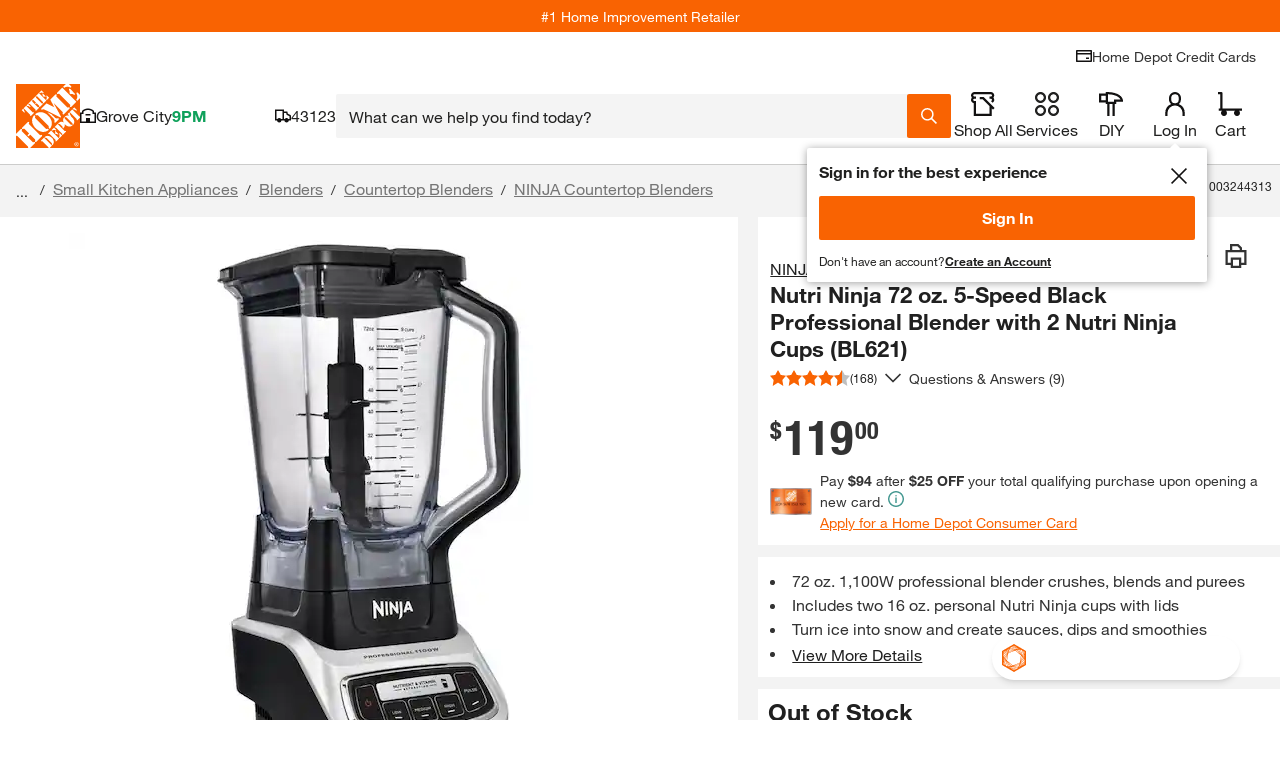

--- FILE ---
content_type: application/javascript
request_url: https://assets.thdstatic.com/experiences/fusion-hdh-pip-desktop/roomvoinspire.7a7895079bed7f85cc9d.js
body_size: 2664
content:
(window["webpackJsonp"]=window["webpackJsonp"]||[]).push([[19],{"8+JW":function(e,t,n){"use strict";n.r(t),n.d(t,"AugmentedReality",(function(){return T})),n.d(t,"Link",(function(){return R})),n.d(t,"RoomVo",(function(){return L["a"]})),n.d(t,"BathRenovation",(function(){return V})),n.d(t,"Avataar",(function(){return _["a"]})),n.d(t,"RoomVoInspire",(function(){return B}));n("fAIf");var a=n("cDcd"),o=n.n(a),r=n("BA5g"),i=n("E/V/"),l=n("ALM1"),s=n("4tTT"),c=n.n(s),d=n("Fntp"),u=n("QHIb"),m=n("37Cm"),p=n("OJpG");const f=e=>{"undefined"!==typeof window&&window.LIFE_CYCLE_EVENT_BUS&&window.LIFE_CYCLE_EVENT_BUS.trigger("augmented-reality.click",e)},b=e=>{let{assetLink:t,forwardedRef:n,onClick:r}=e;const i=e=>{f(e),r&&(e&&e.preventDefault(),r(t))},l=e=>{let{output:t}=e;const{component:n,target:a}=t;"ar"===a&&"thumbnails"===n&&i()};return Object(a["useEffect"])(()=>(window.LIFE_CYCLE_EVENT_BUS.on("media-gallery.click",l),()=>{window.LIFE_CYCLE_EVENT_BUS.off("media-gallery.click",l)}),[]),o.a.createElement("div",null,r?o.a.createElement(m["a"],{variant:"secondary",startIcon:p["a"],ref:n,onClick:i},"See It in Your Home"):o.a.createElement(m["a"],{variant:"secondary",startIcon:p["a"],href:t,onClick:i},"See It in Your Home"))};b.propTypes={assetLink:r["string"],forwardedRef:Object(r["shape"])({}),onClick:r["func"]},b.defaultProps={assetLink:"",forwardedRef:null,onClick:null};var v=n("GAov"),h=n("AxiV"),E=n("vH9A"),g=n("smwi"),y=n("rdS+"),w=n("+zcF"),O=n("oSqG");function j(e,t,n){return(t=k(t))in e?Object.defineProperty(e,t,{value:n,enumerable:!0,configurable:!0,writable:!0}):e[t]=n,e}function k(e){var t=C(e,"string");return"symbol"==typeof t?t:t+""}function C(e,t){if("object"!=typeof e||!e)return e;var n=e[Symbol.toPrimitive];if(void 0!==n){var a=n.call(e,t||"default");if("object"!=typeof a)return a;throw new TypeError("@@toPrimitive must return a primitive value.")}return("string"===t?String:Number)(e)}class R extends o.a.Component{constructor(){super(...arguments),j(this,"linkRef",o.a.createRef()),j(this,"onLinkClick",()=>{if(this.linkRef.current){const{onClick:e}=this.props;this.linkRef.current.click(),e&&e()}})}render(){const{children:e,href:t,usdz:n,disabled:a}=this.props;if(!t&&!n)return null;const r=t||"https://assets.thdstatic.com/mobile-apps/3d/usdz/"+n;return o.a.createElement(m["a"],{variant:"primary",onTouchStart:this.onLinkClick,ref:this.linkRef,href:r,disabled:a,rel:"ar"},o.a.createElement("img",{src:"",alt:"","aria-hidden":"true"}),e)}}R.propTypes={children:Object(r["oneOfType"])([r["element"],r["elementType"],r["node"],Object(r["arrayOf"])(r["node"]),r["string"]]).isRequired,href:r["string"],onClick:r["func"],usdz:r["string"],disabled:r["bool"]},R.defaultProps={href:null,onClick:null,usdz:null,disabled:!1};const I=e=>{let{loadedAsset:t,onViewerClick:n}=e;const[r,i]=Object(a["useState"])(!1);return Object(a["useEffect"])(()=>{r&&(n(),i(!1))},[r]),t?o.a.createElement(o.a.Fragment,null,o.a.createElement(g["a"],{title:"See It in Your Space is Ready",onClose:()=>n()}),o.a.createElement(y["a"],null,o.a.createElement(w["a"],{variant:"body-base"},"We'll place the item in your space using your camera."),o.a.createElement(w["a"],{variant:"body-base"},"To get the item to appear, point your phone towards the floor and move it around slowly. Avoid moving past furniture or other items that could prevent the viewer from finding an empty spot."),o.a.createElement(w["a"],{variant:"body-base"},"Once you see the item, tap and drag it to position it in your space. Pinch to make it larger or smaller.")),o.a.createElement(O["a"],null,o.a.createElement(R,{href:t,disabled:r,onClick:()=>i(!0)},"Go to Viewer"))):o.a.createElement("div",{role:"progressbar","aria-label":"Loading..."},o.a.createElement(v["a"],{className:"sui-w-full"},o.a.createElement(h["a"],null),o.a.createElement(E["a"],{numberOfLines:3})))};I.propTypes={loadedAsset:r["string"],onViewerClick:r["func"].isRequired},I.defaultProps={loadedAsset:null};var S=n("4BHy");const T=e=>{let{forwardedRef:t,instructions:n,itemId:r}=e;const l=Object(a["useContext"])(d["a"]),[s,m]=Object(a["useState"])(""),[p,f]=Object(a["useState"])(null),[v,h]=Object(a["useState"])(!1),[E,g]=Object(a["useState"])(!1);Object(a["useEffect"])(()=>{v&&n&&c.a.get(s).then(()=>{f(s)}).catch(()=>{f(s)})},[v]);const y=()=>{var e,t,n;const a=null===(e=window)||void 0===e||null===(t=e.navigator)||void 0===t||null===(n=t.userAgent)||void 0===n?void 0:n.toLowerCase();return/iphone|ipad|ipod/.test(a)};Object(a["useEffect"])(()=>{if("undefined"!==typeof window){var e;const t=window.document.createElement("a");(y()||null!==t&&void 0!==t&&null!==(e=t.relList)&&void 0!==e&&e.length&&t.relList.supports("ar"))&&g(!0)}},[]);const{data:w,loading:O,error:j}=Object(i["a"])("product",{variables:{itemId:r}}),k=()=>{var e,t,n;const a=null===l||void 0===l||null===(e=l.configService)||void 0===e?void 0:e["fs:isAvataarEnable"],o=S["a"].indexOf(r)>-1,i=null===w||void 0===w||null===(t=w.product)||void 0===t||null===(n=t.identifiers)||void 0===n?void 0:n.roomVOEnabled;return a&&o||i};if(k())return null;const{channel:C}=l,R="mobile"===C;if(j&&!w||O||!R||!E)return null;const{product:T}=w||{},{media:L}=T||{},{augmentedRealityLink:A}=L||{},{usdz:V}=A||{};return V?(s||m("https://assets.thdstatic.com/mobile-apps/3d/usdz/"+V),o.a.createElement("div",{"data-component":"augmented-reality:AugmentedReality:v7.4.0"},o.a.createElement(b,{assetLink:s,forwardedRef:t,onClick:n?()=>h(!0):null}),n&&o.a.createElement(u["a"],{open:v,onClose:()=>h(!1)},o.a.createElement(I,{loadedAsset:p,onViewerClick:()=>h(!1)})))):null};T.displayName="AugmentedReality",T.dataModel={product:Object(l["i"])({itemId:Object(l["k"])().isRequired()}).shape({dataSources:Object(l["k"])(),identifiers:Object(l["j"])({roomVOEnabled:Object(l["c"])()}),media:Object(l["j"])({augmentedRealityLink:Object(l["j"])({usdz:Object(l["k"])()})})})},T.propTypes={forwardedRef:Object(r["shape"])({}),instructions:r["bool"],itemId:r["string"].isRequired},T.defaultProps={forwardedRef:null,instructions:!1};var L=n("dc7R"),A=n("UoWA");const V=e=>{var t,n;let{itemId:r}=e;const{isConsumerApp:l}=Object(a["useContext"])(d["a"]),s=Object(A["a"])("fs:enableBathRenovation"),{data:c,loading:u,error:m}=Object(i["a"])("product",{skip:!r||!s||l,variables:{itemId:r}});if(m&&!c||!c||u)return null;const p=null===c||void 0===c||null===(t=c.product)||void 0===t||null===(n=t.info)||void 0===n?void 0:n.bathRenovation;return p?o.a.createElement("a",{href:"/bath-renovation","data-component":"augmented-reality:BathRenovation:v7.4.0"},o.a.createElement("picture",null,o.a.createElement("source",{alt:"Image for Try Out Bathroom Design Studio Tool",srcSet:"https://contentgrid.thdstatic.com/hdus/en_US/DTCCOMNEW/fetch/Test_and_Target/061923-VIP-Test1-DT.png",media:"(min-width: 768px)"}),o.a.createElement("img",{src:"https://contentgrid.thdstatic.com/hdus/en_US/DTCCOMNEW/fetch/Test_and_Target/061923-VIP-Test1-MW.png",alt:"Try Out Bathroom Design Studio Tool"}))):null};V.displayName="BathRenovation",V.dataModel={product:Object(l["i"])({itemId:Object(l["k"])().isRequired()}).shape({dataSources:Object(l["k"])(),info:Object(l["j"])({bathRenovation:Object(l["c"])()})})},V.propTypes={itemId:r["string"].isRequired};var _=n("GLBu");const B=()=>{const e="https://cdn.roomvo.com/static/scripts/b2b/homedepot.js",{isConsumerApp:t}=o.a.useContext(d["a"]),n=Object(A["a"])("fs:enableRoomVoInspire"),r=()=>{roomvo.startStandaloneVisualizer({extraParams:"&has_room_style_transfer_list=1"})};return Object(a["useEffect"])(()=>{let t={};if(n){let n=[];if("undefined"!==typeof window&&window.document&&(n=Array.from(document.getElementsByTagName("script"))),t=n.find(t=>t.getAttribute("src")===e),!t){const t=document.createElement("script");t.src=e,t.type="text/javascript",t.async=!0,document.body.appendChild(t)}}return()=>{var e;null!==(e=t)&&void 0!==e&&e.parentNode&&t.parentNode.removeChild(t)}},[n]),n?o.a.createElement("button",{type:"button","data-component":"augmented-reality:roomVoInspire:v7.4.0",onClick:r},o.a.createElement("picture",null,o.a.createElement("source",{srcSet:"https://dam.thdstatic.com/content/production/kOk4LJZZtS2LFwE8r2s3Iw/Co6K8M0SkG-M3UruzWKFtA/downloadImageForWeb/D59H-RoomvoInspireBanner-DESK.Jpg",media:"(min-width: 768px)",alt:"RoomVoInspire Desktop"}),o.a.createElement("img",{src:"https://dam.thdstatic.com/content/production/YqQ2ij3GjzlqfBj9xSCbfQ/CxuQEw1c0IKZCjO6VZO2TA/downloadImageForWeb/D59H-RoomvoInspireBanner-MW.Jpg",alt:"RoomVoInspire Mobile"}))):null};B.displayName="RoomVoInspire"}}]);
//# sourceMappingURL=roomvoinspire.7a7895079bed7f85cc9d.js.map

--- FILE ---
content_type: application/javascript
request_url: https://www.homedepot.com/9fSTs5V0w3/BVcm/gcqbmI/9cYEzSD26fDNkk/bjl5/CVZZO/CVXfBEB
body_size: 174899
content:
(function(){if(typeof Array.prototype.entries!=='function'){Object.defineProperty(Array.prototype,'entries',{value:function(){var index=0;const array=this;return {next:function(){if(index<array.length){return {value:[index,array[index++]],done:false};}else{return {done:true};}},[Symbol.iterator]:function(){return this;}};},writable:true,configurable:true});}}());(function(){S();var TR;H9p();Mlp();var xx=function(Pf,gf){return Pf[Zb[Ec]](gf);};var AT=function(){return h9.apply(this,[wG,arguments]);};var Gf=function(gW){var X9=1;var NS=[];var s9=Sh["Math"]["sqrt"](gW);while(X9<=s9&&NS["length"]<6){if(gW%X9===0){if(gW/X9===X9){NS["push"](X9);}else{NS["push"](X9,gW/X9);}}X9=X9+1;}return NS;};var bx=function Db(LT,sD){'use strict';var kj=Db;switch(LT){case Pw:{var n1;Wt.push(ml);return n1=xJ()[rc(nb)](lS,LD,DN,tK),Wt.pop(),n1;}break;case bp:{var zc=sD[I];var wU=sD[sW];var Vj=sD[JC];return zc[wU]=Vj;}break;case I:{var b9=sD[I];return typeof b9;}break;case jI:{var I1=sD[I];Wt.push(zJ);var H9;return H9=I1&&qJ(kb()[Nb(Gl)].call(null,hU,c1,Kb,ML),typeof Sh[kb()[Nb(Jc)](vD,jL,S1,dc(dc(AL)))])&&Tf(I1[Mb(typeof mx()[fj(mU)],rb([],[][[]]))?mx()[fj(mU)](F1,KS):mx()[fj(AL)](GJ,qj)],Sh[kb()[Nb(Jc)](bU,jL,S1,gD)])&&Mb(I1,Sh[kb()[Nb(Jc)](Ot,jL,S1,Rt)][Tf(typeof kb()[Nb(CN)],rb('',[][[]]))?kb()[Nb(MN)](lB,BJ,mL,Px):kb()[Nb(Rc)].call(null,zJ,tJ,AB,Cl)])?UU()[XD(QN)](bU,qj,ZJ):typeof I1,Wt.pop(),H9;}break;case FH:{var rT=sD[I];var OJ;Wt.push(WD);return OJ=RJ(w,[Ol()[Vt(rx)].apply(null,[X6,Oc,nx]),rT]),Wt.pop(),OJ;}break;case B:{return this;}break;case w0:{return this;}break;case gz:{var Ux=sD[I];var m9;Wt.push(sB);return m9=Ux&&qJ(kb()[Nb(Gl)].call(null,Ll,ct,Kb,bU),typeof Sh[kb()[Nb(Jc)](UD,bD,S1,cf)])&&Tf(Ux[mx()[fj(mU)].call(null,Wj,KS)],Sh[kb()[Nb(Jc)](LL,bD,S1,pT)])&&Mb(Ux,Sh[Mb(typeof kb()[Nb(nb)],rb('',[][[]]))?kb()[Nb(Jc)](Ot,bD,S1,Gb):kb()[Nb(MN)](zx,Lt,HD,bL)][Mb(typeof kb()[Nb(Rf)],rb([],[][[]]))?kb()[Nb(Rc)].apply(null,[dc(dc(Rc)),kp,AB,dc(dc({}))]):kb()[Nb(MN)](cl,Uj,xl,cf)])?UU()[XD(QN)](U9,jc,ZJ):typeof Ux,Wt.pop(),m9;}break;case mM:{var PW=sD[I];Wt.push(jJ);var YU;return YU=PW&&qJ(kb()[Nb(Gl)](pT,Y1,Kb,PT),typeof Sh[kb()[Nb(Jc)](Cl,HT,S1,Pc)])&&Tf(PW[mx()[fj(mU)].apply(null,[nh,KS])],Sh[Mb(typeof kb()[Nb(c1)],'undefined')?kb()[Nb(Jc)](KB,HT,S1,Wc):kb()[Nb(MN)](dc({}),jD,QN,N1)])&&Mb(PW,Sh[kb()[Nb(Jc)].call(null,dc(Rc),HT,S1,c1)][kb()[Nb(Rc)].call(null,EJ,RI,AB,Bf)])?UU()[XD(QN)].call(null,fN,dM,ZJ):typeof PW,Wt.pop(),YU;}break;case lH:{Wt.push(vt);this[mx()[fj(Gb)](HH,bS)]=dc(qK[AL]);var KU=this[kb()[Nb(kx)](fN,OY,UK,DN)][qK[AL]][Mb(typeof fS()[VN(Jc)],'undefined')?fS()[VN(Jc)](Vc,k9,Jc,fN,HN):fS()[VN(AL)](Gl,Qt,XU,tK,pj)];if(Tf(mx()[fj(rx)].call(null,v9,CN),KU[Ol()[Vt(Rx)].call(null,st,bU,AL)]))throw KU[Mb(typeof kb()[Nb(FU)],'undefined')?kb()[Nb(OU)](dc(dc(AL)),VR,O9,UJ):kb()[Nb(MN)].call(null,Nt,nU,TL,CN)];var zD;return zD=this[fS()[VN(Gl)].call(null,U9,LU,YD,vl,Q1)],Wt.pop(),zD;}break;case cC:{var ZL=sD[I];return typeof ZL;}break;case Vh:{var ft=sD[I];var WN=sD[sW];var RK=sD[JC];Wt.push(jD);try{var Ax=Wt.length;var LN=dc(sW);var jT;return jT=RJ(w,[Ol()[Vt(Rx)].apply(null,[Gc,bU,dc(dc([]))]),Mb(typeof UU()[XD(Pc)],'undefined')?UU()[XD(nb)](ED,A,KN):UU()[XD(j1)](gl,qj,W9),Mb(typeof kb()[Nb(O9)],'undefined')?kb()[Nb(OU)](tS,hW,O9,FU):kb()[Nb(MN)](dc(dc(AL)),FK,FU,dc(dc([]))),ft.call(WN,RK)]),Wt.pop(),jT;}catch(VT){Wt.splice(BL(Ax,AL),Infinity,jD);var cS;return cS=RJ(w,[Ol()[Vt(Rx)].call(null,Gc,bU,QN),mx()[fj(rx)](Fx,CN),kb()[Nb(OU)](zU,hW,O9,LL),VT]),Wt.pop(),cS;}Wt.pop();}break;case CM:{var t9=sD[I];Wt.push(vW);var L1=Sh[kb()[Nb(Sx)].call(null,FU,wK,RN,dc(AL))](t9);var mD=[];for(var Af in L1)mD[Mb(typeof UU()[XD(Ec)],rb('',[][[]]))?UU()[XD(YD)](Rf,hb,Tx):UU()[XD(j1)](dc([]),p9,dJ)](Af);mD[Tf(typeof Ol()[Vt(BD)],rb([],[][[]]))?Ol()[Vt(LL)].call(null,c1,Gc,tS):Ol()[Vt(zJ)](K6,pU,Ot)]();var JB;return JB=function Ex(){Wt.push(jU);for(;mD[xJ()[rc(Rc)](Hc,Yc,c1,dD)];){var x9=mD[gj()[bN(lB)](cU,KB,vl,Ec,tL,jL)]();if(jj(x9,L1)){var vJ;return Ex[Mb(typeof fS()[VN(YD)],rb([],[][[]]))?fS()[VN(Rc)].apply(null,[jL,mS,j1,Lb,PL]):fS()[VN(AL)](hL,LK,GU,kx,fJ)]=x9,Ex[mx()[fj(Gb)](r0,bS)]=dc(AL),Wt.pop(),vJ=Ex,vJ;}}Ex[Mb(typeof mx()[fj(YD)],rb([],[][[]]))?mx()[fj(Gb)](r0,bS):mx()[fj(AL)](RD,PU)]=dc(Rc);var Jb;return Wt.pop(),Jb=Ex,Jb;},Wt.pop(),JB;}break;case XH:{var KK=sD[I];var qL=sD[sW];var GT=sD[JC];Wt.push(d9);KK[qL]=GT[Mb(typeof fS()[VN(LL)],rb([],[][[]]))?fS()[VN(Rc)](dc(dc(AL)),I0,j1,U9,PL):fS()[VN(AL)](vl,GU,p1,Nt,rJ)];Wt.pop();}break;case YW:{return this;}break;}};var mT=function(EU){var Ix=EU[0]-EU[1];var wb=EU[2]-EU[3];var E9=EU[4]-EU[5];var Pj=Sh["Math"]["sqrt"](Ix*Ix+wb*wb+E9*E9);return Sh["Math"]["floor"](Pj);};var rb=function(P9,Ij){return P9+Ij;};var Nc=function(Zc,hf){return Zc<hf;};var dN=function(){Lc=["H","M.H7\\","RF\x07\'LD","[N\'iA*/9O","MBM5X\bG\x07>9","x",",\x00","T\b7","+>]ZY;K\f\x40","~\fJ3X","X\x00","^Y,VB\x3f\"M","\f\tPO","EM"," /,u(K.\\","H\"M[",">%FfbOGyZ2b2U|BhA):&\\HB","\x00\r\nP`7~P/)]","vwY\tk\bV&J","[","S.XFB\x07*9F\t\x40^LAD","\x40U\b","c_EIE4tGtkr{tIM=","O&\')JVX","WS5P\x00B\b7X","_\fN&]7G/>\x40G","TR\b&","G:\"ZJF","f#/A_","lf1*,ZR","gAto","!#B\\W\r","x","\x40\\A","z\x00O","MN\bcW\x07:(\\RT\r","OQ<","\tJQA\"(xRZ","`r","RD","S\vf\fT)_\nF:\"^U^\v!-TA","\t","iH,MP!(","pS","+/JA_\r\t","\fVS","","K","J","","1:KQR\rK2T1Pj\b;#MG_","\bM","\f_","]\x40B","h)\\",";\nE","D\t&Xz\f$(MGc%$","U\bWB","=A]e","1\\P+\"(CVX","<.HC","F\'+Z","\f","ZP\tzU.P","\"\x40AS\fM\fS QR\v","_\'",".V\f;] (`F[\r\t2\\Q \\","\b;!BzR","J^-\\4T\n*$ZZY\t>Sx,XQ","W:\"\\V","M\t","]","rk",">8L__\x00","8]<(~\\_[#KP\b&KV;Y)`G]","\fC\v","-W}\v\'*FG","MW3\x00MQcZP3n0","ZN&ZG\v","","G+","8Q F\"^","N1X","\x3f%f`z$_L\'","3\'d","\x00M","C\"8K|P",",HGS$","\t\tN\fU\x00V\b\x40<(\x40PO","IR*W2\nA","+\x40A","WS,W","\\X\v<,L_S","OV\vg","K\"Wr!/O_e\t","DWW","(WS/U\"\\\t)(\\","W0ZL","","/=","\x40!","\fE(\x40WS\r\t","Q\v","F-/=ZFD;IU&]%R\x00/!","D_","-TF\v;=","XO","W\b","\b]","/9M[S","J","\x40\v6","T","B>MN0","I\bI&]%T:","ZP\x00:","H.VP!;K","V\".}JX\x00Pt\v&\\}=%","LB,N","V\"!KPB\x3f\rU\bT\bPT=","Z\bK1XZ\x00",":(]G","p<\"\\","0U\bP",">\x3fKE","+#OQZ\f+\rL\nN","\f^CZ8j\bS3","\v\"J","\r<(JVX\rJ","XO\"T","g:\rKVD4\x07\\S,W","/.MVZPI2-ZQ\x07 *iAW","K\nL","U","=%OAS\x3fR\bU2-UP+<\x3fAA","$\x00RF\r&0\x07T&","\x407m\x07P+9\\J~\tK+H\tLE=9","$\\&Z\n;!K","\n!(","P\nI/J","3S\bDciR\x07 ","/J","^UE_I7Pf\x3f\x07HDWMSFa_V\'\"\x40\vJ\\A[\x40\tZhk\f\x40O\n\rP:ISN4CQYF\\F,KI\r\x40\x00-9G\\X_RK\bS1WVL+\"HB\nRWS,W^<(ZFDHGOA-ZZ\x00lpGO\x07\r\x07>^!VM`.A]EMUF~%X\f!!\bBVUF2\x40\x00E/Z!9WCSHJ\bTHaE\v!+GK[SA-ZZ\x00n\x3fMU\bS\t*ZIs+[]UD\\\t&M[N+0EWH\\B\v~vP\r:c^AY\x07I\b\v~WXT:\x40cDM\v~vP\r:cJVP1KW1MI\b;#MG_S\vjB0G3s(\x00EW\fY%L\bA\x07!#\f\v\vV\v\x07(:TYQ4CQYR\x00mPG:\"\\OJU(;\bM\bU7VI\rs,\x00RE(M\bU7VIL\rO\x40O\v2\\F,KTGYS/cZ\\e^9F\x3fET+u!ZA_/\x00^O6W\\ mHB[WU7L!,\'KPBY\f\x07PB+1VG7eZD[\r\x00UBA&\x40+\x3fOQZRZQH%PG,!K\tGD\fPF/\\LJgaZhD*\x40AS8DZIG3.OGU\x40HB\v6W\\ eZD[\rRK\bS1WVnpKNKMHcJ^b(]\f\teEE!9AGO\x07\r[\bWS-ZSN8r\\\t\x40[\tF.[\x07B7P:(\\\x07V^\v&Z\b\x00+:Y\x07:dD\t&M[N\'eO(VBYoB\x00\nY+wbB[\rWW\"D[\r:$A]\x40MKABR8MN+9[AX\f\\W,K\nYLb,\\T\fF\x00U\to\\_H\r/9M[A\x00\\R\t-BE\vtoZ[DYMX\x40A7D\vP\x409\x3fOC\vS\r\x00KMWF8DM\r\x40\x00-9G\\XWSHBA-ZZ\x00n4M\nZN-C3;OAU\x00\voLZCS .ZZY\x40RK\bS1WV]\x07=0\x07\r\t\tATPh)\\\t+9~AY\x07I\bhoNKH#eCx_3&HD\feJ\bS k\b\\\t\r\vjPCRS9dEWH\\]CW\t,ML+pXF\x07MW~vP\r:cMASI^D6W\\ mkB^ CW\b_aT]!:\f\rK&m_p-%PPIS1\r\rb\x3fPPIS7\rP;\x3f\x40B\bOfI\r,RCGB:dS\nAR_I7Pf\x3fV\fZN-C\\B/a[U^\r\x00KMKF+0\\3b\x3fRLIO\t,NTJ\bS\"cZJFA\x00X\x07~UX\nG\tb>U\t\\VU7Lhk\f\\T\rPkJ_M`.O_Z_WCf2F\f\"PIQ+c\\VE\r\t$X\n\\gcZ[S\x40S\x07LD*VCAG5#XC\voZ_Bf+[]U\x00-T]!:\fB[WRy\\XP!!XVAUQ\bISk_V\'\"\x40B^OO\fK&G\x40F(dS_ZN-BN+9[AXWSCMU4Zb.\x07N^IUCF\t$\vTn,Z\x00Ox-O\x00PLb6XRZ\rA\x07LD*VCAB<dUUC\v\bV\x07k\rP;\x3f\x40X[EA-ZZ\x00f(\\\fS\voV_G3\x3fKGC[\x00\fmM[F!aA\f\x40RDDZ6W\\ mbB[WQ1V;>^VX\r2M\fUaA<#UC\v\bVoP_\\\bfoKKS\bW\nF~BA<\"YX[$KH\tk1[\v<,Z\\DW\bAXU\"]KG #G]QUA\x40\b_E,T\x07P+)\f\vJRP\vY7QBLsp\\\x00\tNMN\x401\\G\x005;O_CR\rP\t\x07Ko]PTo}SNPS\x00B+VVZB+cOAQJ\x40ZQ1VP\x40*(BVQZP\vjB\x00\nGN;pqW[\rRZP\vjB\rspC\x07PRxK\x40 m[NKSCW\b_aKVP\x40#(Z[YAOJ\bI~\\X4F\v 9VZ\\TcPC&\x3fADJUF\x00B+VBN\x07(e\f\x40C]\bC(7XSsp\x40BY VY\v:(JF^VBU\'PT-%kKU\bVmX\f+!]V\rKF~EX\v:%AWQ\rU\x00[R\v7TP;\x3f\x40F^D~P\r;9G]QUS\r\x00KMDF+GGB+dZP_JK\x00FaKVV\x40:4^V\fIWPBU\'V\nL-\"CCZW\b6J[\n+)wZS\fYMZCF\t$KVEG-\"\x40G_ZK\bS1W\rT;(PM]Iy\\XZ\x00+0SBPF E\vhk]\vU\v\fIB&]TGP\x40#(Z[YUYQH\faET)pMWRDA-ZZ\x00nGA\x00X\x07~KXP&\"JXJU\bM\bU7V0P3u$H\x40A\tPF-A<#A\r^\fS~W\x07YBl9FAY\x00JF\\\b]7P/9AA\rK]kKXP&\"J\rKW1RS8\"GWGD$IMAURoG9o\vFMHjE\nIG\v:8\\]VUFK\tmT]*p\fG^\x07\fC\t1^KPnWCS2\tKE/+\\VA\v<,Z\\DW\fJMI7Z\')KWWOYJ\\F\\cT]*o\x07\x07S\r\x00KMHF+GA\x40\'9KAW\x07\tMKCF\t$MSFl9FAY\x00JF\\\t:IBG\v:8\\]FMH~G9oA\\VCF\t$EQ\v\"(IRBUU\v\vxO\x07s\"\x00RDS\tMUcPI\n!#K\f3OK\bT/M8\nX\vpG\x40\t&AVA\x40 (VGz\vWCK\bS1WTJ\bS<cCVB\x07GEUU.\\Z\nso\x40VNJW\fU~OQN~dA\r^\fS~W\x07YB>dZ\f_U\f\\O\'T]!:\fDY\t\tB\fcmP+<\x3fAAUK\fS1F\"9ZEW\fI[,[VldA\r^\fS~W\x07YB>dSUC\v\bV\x074kM_C<m\\M-V\t+_n$\x40BQNSF Q:VS:n[Z[\bWMS]eES\x07 ,B_O;\x07\\M6&oKX\nS+\x3fb\\UJ RdD\v+PEA7\b\x40GD\r\bOITkK_S .ZZYH(IMD\\\r\"KV\b`.A^F\r\bV[\x078DM7=K\x07\t\fXW\'\\A\vn\x3f\x00RDDOZJ\v/\\Z\x00s\x3fSUC\v\bV\x07kM_A\'>\x00GD-KB\b~b\rG\"M\t\x07zW7G+/.Fy[\bJD\v+PEG\v=(ZGA\x07LD*VK{F:dUZP_RO\fU[10\x403u$HD^LI[1\nYf9\x07\b_\x40Y\x07LD*VI\bS:4^VYHOW\b_jK\x40 mZ\b_\x40Z\bJ#F5kMX\x07P\x00)9F\f\bVrVS .ZZYH\tIA1M\x40\vr9\x00_S\tDNkVX\bT\"eZS^A\tMUcKXT;(Gm5W\tH&WZu\x3fKGC[F6\\KZ\x07*mDY\f\\PKoK\vPG\v:8\\]FA>DA<#U]SA DA-ZZ\x00n\fM\rK\\\r\"U!$J[\f\\WK>DA<#J\x07V^\v&G\\F,a\fPYLS1ZC\"8K\tR[\v_\x401X\x07PTo}S\x40MH0MV!\x3f\fM\t\\W^W V\r\\\t;\x3fOQZRZQDD\vm]E/4`R[UI]AKWa~P/9AApPIYjE\\\t(\x40VDI7P\b\b;#MG_SQ1V\b;#MG_Y\\^\v&VKAHh9\x00PYLS1A<#DQNSP\x3fET,P\x00+\x3fOGY.ZN-KV\bF<cJZE\x07w\fJ\x3fEE[#(\x07K[\rU\fXLF%L\bA\x07!#G\fLI[\f[V`>KGf\x07MW\f_I$W+.ZE+VH:I$SF:aJ\f_U>fU7V)4\b\nb+GDY&\\B\t\"Ms .ZZYJRH\t\v1VA>(|T\rU\"MCWGb9SSY\t\fX6W\\ eZM\rK\\$X\n\\t9SN2\x40OIH,MPGb+K\x07V^\v&G\b;#MG_SHBB6KKA\'>S[\rU JI\nMT!\x3fKF\x40DF%L\bA\x07!#GDMVANR8OQN~p_QNS\b=U.PU8,\\WJ\bkMZ\x00b\"\x07_^S\tMUc\\XF)+#KAW\x07\t\'LD*VCGGq,R\rD\t+\\C\b;#MG_SU7L`)A]SHUXRyXXP:e\x07N^W$W%GYBl\nK]S\tKOW%G\x40Bf+[]UD\\\t&M[N:%G\x40K^AW\x07\vY7V%G\x07 *\fMHk\rP;\x3f\x40m\nZ\x07<&WT!\x3fsK^AWB0[\r:$A]A\x00X\x07\t~vP\r:eZU <\vH\tkO\x00n$\x40D^\rULOS-MP;\x3f\x40SY\\TkZ\r\x40\x00-9G\\XWSHB\vH\tkEY\v *Z[\r^\r\x00KMIF&EFgvGUH\t&M[N:cXRZ\rF\t,WV_b9SAS\t\t,WV^b9SNF\r\x00UB\b~wZ<\"Z\\B\\BH0MV!\x3fY\r\bMWA-ZZ\x00f9\x07H_\x40\tP\t\v1\\\x00VB:%G\x40\r]\v+PEF\v 9G^U>J\bI~OQN~aZ[_FW\bZr\\`)K_S\tR/\\` KG^\fFCW\b_a\\`,\\T\v\x07]\v+PEA7\b\x40GD\r\bO_U>\"ZCfGblZPSX\x07\tcPKA\'>\x07BUUF\\KCD\"K7^gk\b\\\t\rO0BHo$]}W9\x40PK \\^ZGhkG^ dPQ*]V[b>Z\\FMZN-_A\'>\x00WY\rF\x40\tVQ1VA\'>\x00GD-KB\b\t+EV#=BVB\x07ZP\vY7QBLspG\vO\t,NV<*AS\tO0T3aJZE\x07\tQ(_&IZ\x00t+[]U\x00*_^]\x07=cJ\\XA\tKP[7\x00\nGN<pZ[_SWS,WV\vb#\x07HDWMFU7\x40\bL:%\\\\AUDOX\x40F7E[\v69VN]IKCJ7Q\bL (VG[U\x00K\n\r,PKGbl]K\x07\tIO\fU[-\\`9\\Js\t\b\\\t&W]Cv\x40\r\vGSVLWD\\\r\"KV\b&$]B>MN0b6s$\x00PYMHxPC!\"Z\vJUOM^7,Z_P;\x3f\x40S_J]O\x40*_^<4b\\UKU\tP\t\v1\\\x00BN/\x3fF\vF\x00Uo\nA\r&AP^D\\VCD/U^L($\x40RZ7ZO\x40*_^H-dUZP_\bJCW\t&OJ\r/9M[z\vR\\R\t-C\\\x40-,ZP^;\x07M]\x40*_^]\x07=c^ASTO_I/U\'Z\rg\x3fKGC[\t*W\x07Y\"MK\bAS6\rSF:%G\x40\x07\t\"My-d\\VBA\\ENU X\b]\"!.^\rJ\b\\%W\b&\x3fAD\r\fA|U1TGn>ZRBMMP7QAN-,ZP^W\x07\tA_I/UIU\'+G^UK\bQG*[\"!WYA\tMUc\\^\b\'#O_Z$Z>\tG>9UC\v\bVoK_S<eXRDW\rFQTU7K.[<$K\x40\rM\nJx\\HVUc`KM\t\tAWPS*JXG\v#ZA_ dVNkWXG\"M\v\x00U5P\r/!BX[J\bW\fK:u\bGhkZ[_F\v\\m_T\"4b\\U^\r\x00KMNF-P%0SZQ\x40YK\bFaKVA2oM\\X\\OF~M_M\x07`9\\Jz\vG\\KK\tES\x07 ,B_O;\x07GENF-L\x07U8,\\WJD\bH3U\\ wUN\r\rK\x07mMPS:aOWFS7Q+9F\\RJJAW7Q\x00+5Z_YXKVGEGt9FZEY\v\fIB&BHB-\"CCZ[_I7Pb\x3f\x07H_\x40YQH\faKVA\x40:4^V\x00\tNMSU\"KPG\v:8\\]\x00ROF~MXL+1RU\bWBY~K7=K\fB\bOW\b_~MX\nG\tto\\VBCPmMPQf9FZEY\r\x00UPS*JX\nG\ts9\x00RDD\tP\t&MQSl\x3fKGCYMMN\bmWASl(\x40W^RYVJ/KV\b`9WCSQN\tGES*JXP:p\\\x07W\x07PN\b+[\r:$A]A\x00\x07V\r\"KV\b&$]B>MN0[\t:%\rVFQ\x40\n\tjB\x00\nGN+pZ[_F\x40(I1PnvGUF\bW\fK:u\b\bSs9\x07AS\tO0X\"(ZVFTK7P\v`,HGS$AtS&ZHb.OGURWS,W^(\"\\\x40[O0L+ 9\\ZSFW\nSn\bM\vS~vD^\r\x00KMBF7Q<4k]Bbz\x40*_^<4b\\UJUFQ1VP\x40-\"CCZWVNkG9o\vFI\b\x005XKZS cOAQL;SU7L30Z[D[\\\x07>1KL\'!BVQ[XDcXP>9\fK[\f\r\\\nF&`Y\nt+[]U\v\to\\_G\v:8\\]\x00\tB&^PS5$ZVD#jF\"9`R[R\tMW\b_VQPbo\x40VNJF\\O0A!)\b\x00\fU~OQN~dCK\nD_I7P\vf9A\f\x40UF1E\n\v`!K]Q\x00RGEUF7[\t:%\x07\bPSX\x07~\tZ\b\x00+:rD\tIKDKMEg#uVkJ dVU7L\x003+[]UoKZ\x00b\"ZA\x00K\\\r\"KV\b$sW^D\\LCQ/LV:.FB^\tMUcOQN+eZKFW\b\tkZ_Qe! G\x40SYVQkZ_EA+#]A\x07LD*VKZF:dUAS\t\vR M[Fg6XRDWFQTW&R#(\x40GELLI[-\\Ke! G\x40S_\x40WS,W^\x07g6XRDW\tF\fW\v/\x40^\vgvHFXWMRS7\rb\"ZDMB7Z(8\x40PB\x07AZESR8W^\nb$FDYQH\faBHf;AZRWXRDZ,W[\x00+.ZPPISjB\x00\nGN:pAD_AU\fXLSk_V\'\"\x40B_RO\fU[*A<#A^F\fXS%L\bA\x07!#G\fVR0NVf9\x00CDFB7\r\bT+m\tDWMNF-G=nFQ\vmWASzaHFXWE\x005XKAS!e\\YRE6W\\ mZ\f\voXZ\rb!UDMIAQW:GRB#aYT[-W!\t&M[N<e\x07A\t\vI\vR M[F:dUUY\x40\x40ZP7ZCA\x40>\x3fKE\vFA\x00 X^t\x3fKGC[\vR M[Fg6GUV\x40YVI M[L\'#]W\x00MURjK\x40 m\x40FZS\r\x00KMSF-X\x00R:\"\\UZN-VA\x40++HVU\rmWo\\K:9AS\tb\vK~K\n^t(\tZYAL\vASU7\x40Il#[_ZU5MXPA-ZZ\x00fdUAS\t\fkK^B/\x3fEMHcM^BN+9[AXWSHU3^\r\x40\x00-9G\\X_R_USx_B\x07:.FBY\tOPSU-\\-,]VGR\x07OR\b&K7\fP\x00:\tOGWUAW\fQ$XGG59\x00]SFSU\"R\vP;\x3f\x40BY\tLSSaK\x40 o]CRZZ\fTc\vLP;\x3f\x40BY\tLSSaK\x40 o]W\x00MUU6Jt\t+#ZwW\tU\\o$Q3A!=WeW61XFLboC\\TCOF\t QP\r:8\\V[J\bMB\b0ZIX*(BU\x00M\vH\t.ZIE/9H\\D>JHaTT(;!BeSWO\vY4V]LboHFZ>JHP3gdPW\r[RF\b&QLt\x3fKGC[S3_HGb9\x07N^AROXW:\\b,\\TC\rJDZW*[\r:$A]^\tMUcXX\nE\"4G^W\x00K\nR&Wb#UC\v\bVR8Os6SDJZM^\x005XKPS (Yy\bK\bB\x00XTf}YzI&AC+/I_^D\\\\C\x407|P\x00=$A]U\x3f>#~!x&[\fj+#JVD$\bW\vHYjVN+#J\\DM\rU\\w1XA\v<e\x40c9%:2r(c$|8/z<kqq;AW\\C1\\QP\x40)(ZcW\tM\bUS-#%x/kwi%-5%|\x3fb)n3)r\"g0EWH\\W\bP[\f_V+(\x40pW]\vKjA-!#ZVN\x40Y\\\x40q_G\\S!cIVB2WN-T<p,\tqWS>K\bI&Kj\x07 +ALFO\bI,KDQZ\x40)(ZcW\tM\bUS*#%x/kwi!-5%v\x3fx,{1\'B<(\x40WS\r\tS\t&M&\nG#(ZVD_U4w f(\b|24g+\x00\tkas%7,${*kR>D[\"!WHDW\x40\v6oQ<wZ\x40K[6UGR;K]R\t\t&WG\v<1R]CWI-&WGT<cXVX\x07\tSEI/UZ\fE|K]R\t\t&WG\v<ROXD\vmWASxa~AY\b\fKkbCB e\x07nY\vZS%L\bA\x07!#M\rK|&>_PV=(\f\rK\x07~MXP\x00:aa[F\x07LD*VCAG5$HwT:1Kgd\\VBAM$~Z_I\b;#MG_S\x005XKPS 8B_\vJDLKAaLP\b\'#KWVUI\bHcjW\"k\bGm$V\t7\\\nA<ROB,J;!PB\t\"M3u$HX\x40\b\x005XK[B!aGW[F:dADFb\tZ\x07\bOvZAO\fIPP~\\X\bT\"eZYMAF~BN\x07(eaQ\\\vI\\DF~\\_P;\x3f\x40\bUJIJ\\Tc_UoeMUOZ\fKk\\_B\n!#KQ\x40OITkWXT;(\x07CY^OZ~B\rsl\r\n\vZjBV^b\"GK\x00U^\x007K\\\bflM\rPBU1\\G\x00hkR\vF\tMUkZ$W+.ZW^IF\\XD\t&M[($\x40RZ\x00\b_EKR7QBN!0SAS\tZkfZ$2+[]U\v\tjB\rg6GUUP\x40Y~E\v!+G\rK\x07kMZU8,\\XJ\'\v\\SU3KZ7=KB;P\x40U X\x07gc]__\rSY\x40RxK\x40 oaQ\\\vCPeEV >ZACK~MX\bZ\x00=9\\FU\x07\tOW\fJjT&TlpX\vY2\\F~Tt<,WP\x07IMDYKX\v 9]\vJUEByS|#I\'g#Z\tMP\x07PIjIQv/ ^VR^W:K\f^_lFf#\x07\fS_WWQ*]V[Hf|\vWS,W^BN&\x3fAD\r\fAmWKGFl\x40EWAXS.IKAn)K\x40BLB[-VF\\+\x3fOQZHJF \\X7[\' mAAR[VMEcPG,!K\x07LXU:\t_\v-9][AQ\fQcXV0f#/A_XH\t_KX\v:%AWUAIAAF/bF6s!uk[\x00FD\v\v~pY\x40\n,ZVb\'VJ7_EG\v=\"BES\'\vPI\bkX\\+A]S[FIW\bP[\x07X\x40:\"}GDIA^F-X\x00R:\"\\RJUJWo^K\n+;GPS:\rK\v~\x40XT*:OAS4\x07LU-ZGBS7cBRX\\AEF:\n[\t;,IVE[-FK7_XB6pWC\r\t ^\bIouK>=xVD\t!KAFl\x3fKGCYMBTA5V;wJOJ\r]A3\nb!O\x40\fD\f\n[\x07-L\x07-wCXA\tFA;\"b=B\ts[\v\v3LLHGu.O\x40SWYN[Z\fTa\\T<(ZFDHOJH\vk\vTn|K^DHDDRxK\x40 mHFXWE\x001\\G\x00n9\x00RF\x07IMN\boX\f\x40+#Z\x40\nSHD\"JKT:cZ\vF\bW\vmMFEE=9cVE\tF/EA^b9\x00G\x07^D\bU\v\t/VGu.O\x40SW_AXBY&WI+9[AXWUMWSjD\vBg0\x07LLI[%L\bA\x07!#A\fLI[7E7eZ[_D^J-MBHfdS^S","F\'V",",L\x00B7","\\P",")Xw\"\x40#dtW$\\.H-\\+ ,L_SH+\rL\n\n2-^X\x07C,$Z","-","\tPS1\x40","W1","TS7U\bJ7K","li\\x5XT+","GY\"\vK.F\b&"];};var Fl=function Sb(Tv,Wg){'use strict';var b7=Sb;switch(Tv){case Gh:{var dE=function(QX,Us){Wt.push(Pn);if(dc(ds)){for(var fO=qK[AL];Nc(fO,cv);++fO){if(Nc(fO,Rf)||Tf(fO,O9)||Tf(fO,Cl)||Tf(fO,gD)){mm[fO]=pQ(qK[mU]);}else{mm[fO]=ds[xJ()[rc(Rc)](gA,Yc,Ll,rx)];ds+=Sh[xJ()[rc(Sx)](qX,Y2,Ec,dc(AL))][UU()[XD(LD)].call(null,zJ,OQ,pm)](fO);}}}var hQ=Ol()[Vt(Rc)].call(null,p7,j2,QN);for(var Ns=Rc;Nc(Ns,QX[Mb(typeof xJ()[rc(Ec)],rb([],[][[]]))?xJ()[rc(Rc)](gA,Yc,O9,dc(AL)):xJ()[rc(nx)].apply(null,[Js,xr,ML,dc(dc(AL))])]);Ns++){var Qn=QX[Ol()[Vt(mU)].call(null,G6,J2,AL)](Ns);var xv=mX(Vn(Us,Sx),qK[Ec]);Us*=qK[YD];Us&=qK[j1];Us+=TR[kb()[Nb(Pc)].apply(null,[Gb,PO,N2,AL])]();Us&=qK[nx];var rP=mm[QX[mx()[fj(Rt)](f6,N2)](Ns)];if(Tf(typeof Qn[mx()[fj(zx)](r0,S2)],kb()[Nb(Gl)].call(null,j2,TX,Kb,dc(dc([]))))){var SA=Qn[mx()[fj(zx)](r0,S2)](Rc);if(Q4(SA,Rf)&&Nc(SA,cv)){rP=mm[SA];}}if(Q4(rP,Rc)){var dX=Nd(xv,ds[Mb(typeof xJ()[rc(cf)],'undefined')?xJ()[rc(Rc)].call(null,gA,Yc,dc({}),bL):xJ()[rc(nx)](Ps,OK,dc([]),MN)]);rP+=dX;rP%=ds[Tf(typeof xJ()[rc(Rc)],rb('',[][[]]))?xJ()[rc(nx)](hV,CX,gD,Pr):xJ()[rc(Rc)](gA,Yc,rx,qP)];Qn=ds[rP];}hQ+=Qn;}var Dg;return Wt.pop(),Dg=hQ,Dg;};var Bm=function(dO){var k2=[0x428a2f98,0x71374491,0xb5c0fbcf,0xe9b5dba5,0x3956c25b,0x59f111f1,0x923f82a4,0xab1c5ed5,0xd807aa98,0x12835b01,0x243185be,0x550c7dc3,0x72be5d74,0x80deb1fe,0x9bdc06a7,0xc19bf174,0xe49b69c1,0xefbe4786,0x0fc19dc6,0x240ca1cc,0x2de92c6f,0x4a7484aa,0x5cb0a9dc,0x76f988da,0x983e5152,0xa831c66d,0xb00327c8,0xbf597fc7,0xc6e00bf3,0xd5a79147,0x06ca6351,0x14292967,0x27b70a85,0x2e1b2138,0x4d2c6dfc,0x53380d13,0x650a7354,0x766a0abb,0x81c2c92e,0x92722c85,0xa2bfe8a1,0xa81a664b,0xc24b8b70,0xc76c51a3,0xd192e819,0xd6990624,0xf40e3585,0x106aa070,0x19a4c116,0x1e376c08,0x2748774c,0x34b0bcb5,0x391c0cb3,0x4ed8aa4a,0x5b9cca4f,0x682e6ff3,0x748f82ee,0x78a5636f,0x84c87814,0x8cc70208,0x90befffa,0xa4506ceb,0xbef9a3f7,0xc67178f2];var sd=0x6a09e667;var Lr=0xbb67ae85;var xg=0x3c6ef372;var jO=0xa54ff53a;var BP=0x510e527f;var Id=0x9b05688c;var jn=0x1f83d9ab;var xP=0x5be0cd19;var CO=FP(dO);var pg=CO["length"]*8;CO+=Sh["String"]["fromCharCode"](0x80);var ZA=CO["length"]/4+2;var nX=Sh["Math"]["ceil"](ZA/16);var V4=new (Sh["Array"])(nX);for(var b4=0;b4<nX;b4++){V4[b4]=new (Sh["Array"])(16);for(var QP=0;QP<16;QP++){V4[b4][QP]=CO["charCodeAt"](b4*64+QP*4)<<24|CO["charCodeAt"](b4*64+QP*4+1)<<16|CO["charCodeAt"](b4*64+QP*4+2)<<8|CO["charCodeAt"](b4*64+QP*4+3)<<0;}}var Jg=pg/Sh["Math"]["pow"](2,32);V4[nX-1][14]=Sh["Math"]["floor"](Jg);V4[nX-1][15]=pg;for(var OA=0;OA<nX;OA++){var Z4=new (Sh["Array"])(64);var cA=sd;var CQ=Lr;var kd=xg;var f2=jO;var qk=BP;var fQ=Id;var mg=jn;var R4=xP;for(var Dn=0;Dn<64;Dn++){var kV=void 0,Zr=void 0,B4=void 0,L4=void 0,L7=void 0,zV=void 0;if(Dn<16)Z4[Dn]=V4[OA][Dn];else{kV=MV(Z4[Dn-15],7)^MV(Z4[Dn-15],18)^Z4[Dn-15]>>>3;Zr=MV(Z4[Dn-2],17)^MV(Z4[Dn-2],19)^Z4[Dn-2]>>>10;Z4[Dn]=Z4[Dn-16]+kV+Z4[Dn-7]+Zr;}Zr=MV(qk,6)^MV(qk,11)^MV(qk,25);B4=qk&fQ^~qk&mg;L4=R4+Zr+B4+k2[Dn]+Z4[Dn];kV=MV(cA,2)^MV(cA,13)^MV(cA,22);L7=cA&CQ^cA&kd^CQ&kd;zV=kV+L7;R4=mg;mg=fQ;fQ=qk;qk=f2+L4>>>0;f2=kd;kd=CQ;CQ=cA;cA=L4+zV>>>0;}sd=sd+cA;Lr=Lr+CQ;xg=xg+kd;jO=jO+f2;BP=BP+qk;Id=Id+fQ;jn=jn+mg;xP=xP+R4;}return [sd>>24&0xff,sd>>16&0xff,sd>>8&0xff,sd&0xff,Lr>>24&0xff,Lr>>16&0xff,Lr>>8&0xff,Lr&0xff,xg>>24&0xff,xg>>16&0xff,xg>>8&0xff,xg&0xff,jO>>24&0xff,jO>>16&0xff,jO>>8&0xff,jO&0xff,BP>>24&0xff,BP>>16&0xff,BP>>8&0xff,BP&0xff,Id>>24&0xff,Id>>16&0xff,Id>>8&0xff,Id&0xff,jn>>24&0xff,jn>>16&0xff,jn>>8&0xff,jn&0xff,xP>>24&0xff,xP>>16&0xff,xP>>8&0xff,xP&0xff];};var Zm=function(){var Jd=NA();var A7=-1;if(Jd["indexOf"]('Trident/7.0')>-1)A7=11;else if(Jd["indexOf"]('Trident/6.0')>-1)A7=10;else if(Jd["indexOf"]('Trident/5.0')>-1)A7=9;else A7=0;return A7>=9;};var ng=function(){var Em=mV();var LV=Sh["Object"]["prototype"]["hasOwnProperty"].call(Sh["Navigator"]["prototype"],'mediaDevices');var XP=Sh["Object"]["prototype"]["hasOwnProperty"].call(Sh["Navigator"]["prototype"],'serviceWorker');var Ik=! !Sh["window"]["browser"];var R7=typeof Sh["ServiceWorker"]==='function';var JX=typeof Sh["ServiceWorkerContainer"]==='function';var rO=typeof Sh["frames"]["ServiceWorkerRegistration"]==='function';var Qk=Sh["window"]["location"]&&Sh["window"]["location"]["protocol"]==='http:';var Gd=Em&&(!LV||!XP||!R7||!Ik||!JX||!rO)&&!Qk;return Gd;};var mV=function(){var pv=NA();var Z7=/(iPhone|iPad).*AppleWebKit(?!.*(Version|CriOS))/i["test"](pv);var qv=Sh["navigator"]["platform"]==='MacIntel'&&Sh["navigator"]["maxTouchPoints"]>1&&/(Safari)/["test"](pv)&&!Sh["window"]["MSStream"]&&typeof Sh["navigator"]["standalone"]!=='undefined';return Z7||qv;};var lV=function(rm){var t7=Sh["Math"]["floor"](Sh["Math"]["random"]()*100000+10000);var xk=Sh["String"](rm*t7);var tE=0;var qQ=[];var v7=xk["length"]>=18?true:false;while(qQ["length"]<6){qQ["push"](Sh["parseInt"](xk["slice"](tE,tE+2),10));tE=v7?tE+3:tE+2;}var MQ=mT(qQ);return [t7,MQ];};var dP=function(KQ){if(KQ===null||KQ===undefined){return 0;}var jm=function tQ(vn){return KQ["toLowerCase"]()["includes"](vn["toLowerCase"]());};var cQ=0;(Q2&&Q2["fields"]||[])["some"](function(qs){var Zk=qs["type"];var tg=qs["labels"];if(tg["some"](jm)){cQ=w4[Zk];if(qs["extensions"]&&qs["extensions"]["labels"]&&qs["extensions"]["labels"]["some"](function(xV){return KQ["toLowerCase"]()["includes"](xV["toLowerCase"]());})){cQ=w4[qs["extensions"]["type"]];}return true;}return false;});return cQ;};var l7=function(Y7){if(Y7===undefined||Y7==null){return false;}var tA=function Ud(p2){return Y7["toLowerCase"]()===p2["toLowerCase"]();};return cX["some"](tA);};var rQ=function(CA){try{var FV=new (Sh["Set"])(Sh["Object"]["values"](w4));return CA["split"](';')["some"](function(WO){var pn=WO["split"](',');var WQ=Sh["Number"](pn[pn["length"]-1]);return FV["has"](WQ);});}catch(RE){return false;}};var Rm=function(m4){var SV='';var RX=0;if(m4==null||Sh["document"]["activeElement"]==null){return RJ(w,["elementFullId",SV,"elementIdType",RX]);}var NP=['id','name','for','placeholder','aria-label','aria-labelledby'];NP["forEach"](function(z2){if(!m4["hasAttribute"](z2)||SV!==''&&RX!==0){return;}var CP=m4["getAttribute"](z2);if(SV===''&&(CP!==null||CP!==undefined)){SV=CP;}if(RX===0){RX=dP(CP);}});return RJ(w,["elementFullId",SV,"elementIdType",RX]);};var Sk=function(qn){var fk;if(qn==null){fk=Sh["document"]["activeElement"];}else fk=qn;if(Sh["document"]["activeElement"]==null)return -1;var hX=fk["getAttribute"]('name');if(hX==null){var Sr=fk["getAttribute"]('id');if(Sr==null)return -1;else return xd(Sr);}return xd(hX);};var Tg=function(Ym){var Ed=-1;var Qg=[];if(! !Ym&&typeof Ym==='string'&&Ym["length"]>0){var IA=Ym["split"](';');if(IA["length"]>1&&IA[IA["length"]-1]===''){IA["pop"]();}Ed=Sh["Math"]["floor"](Sh["Math"]["random"]()*IA["length"]);var HV=IA[Ed]["split"](',');for(var YO in HV){if(!Sh["isNaN"](HV[YO])&&!Sh["isNaN"](Sh["parseInt"](HV[YO],10))){Qg["push"](HV[YO]);}}}else{var QK=Sh["String"](Nm(1,5));var Gs='1';var OO=Sh["String"](Nm(20,70));var qE=Sh["String"](Nm(100,300));var Hs=Sh["String"](Nm(100,300));Qg=[QK,Gs,OO,qE,Hs];}return [Ed,Qg];};var q2=function(hP,FO){var r4=typeof hP==='string'&&hP["length"]>0;var Cr=!Sh["isNaN"](FO)&&(Sh["Number"](FO)===-1||J7()<Sh["Number"](FO));if(!(r4&&Cr)){return false;}var GQ='^([a-fA-F0-9]{31,32})$';return hP["search"](GQ)!==-1;};var m7=function(EA,KV,VE){var F2;do{F2=jQ(gp,[EA,KV]);}while(Tf(Nd(F2,VE),Rc));return F2;};var HQ=function(jk){Wt.push(lm);var Fg=mV(jk);var X7=Sh[kb()[Nb(Sx)](AB,zH,RN,hd)][kb()[Nb(Rc)].apply(null,[dc({}),MM,AB,KB])][fS()[VN(mU)].call(null,LD,ME,cf,zU,AB)].call(Sh[Mb(typeof UU()[XD(FU)],rb([],[][[]]))?UU()[XD(jL)].call(null,KB,tn,CN):UU()[XD(j1)].call(null,Rx,Xg,S4)][kb()[Nb(Rc)](RN,MM,AB,Gb)],Ol()[Vt(RN)](p6,Cs,N1));var ms=Sh[kb()[Nb(Sx)](UD,zH,RN,CN)][Mb(typeof kb()[Nb(Gb)],'undefined')?kb()[Nb(Rc)](zx,MM,AB,dc(dc(AL))):kb()[Nb(MN)](dc(AL),jE,PQ,dc({}))][fS()[VN(mU)](Pr,ME,cf,pT,AB)].call(Sh[UU()[XD(jL)](gl,tn,CN)][kb()[Nb(Rc)].call(null,BD,MM,AB,MN)],Tf(typeof UU()[XD(OU)],'undefined')?UU()[XD(j1)].apply(null,[UJ,J4,IO]):UU()[XD(DP)].apply(null,[dc(Rc),WM,r7]));var Sd=dc(dc(Sh[Tf(typeof Ol()[Vt(Rc)],rb([],[][[]]))?Ol()[Vt(LL)].apply(null,[E7,K7,mU]):Ol()[Vt(Ec)].apply(null,[Yz,IX,dc([])])][fS()[VN(LL)].apply(null,[EQ,TV,tK,vl,U9])]));var lP=Tf(typeof Sh[UU()[XD(sP)](S1,QR,IQ)],kb()[Nb(Gl)].apply(null,[Px,TP,Kb,dc([])]));var zn=Tf(typeof Sh[UU()[XD(Pr)].apply(null,[Vc,nw,ZE])],kb()[Nb(Gl)](dc(AL),TP,Kb,vl));var ks=Tf(typeof Sh[mx()[fj(jL)](mw,bL)][mx()[fj(DP)].apply(null,[YF,Ll])],kb()[Nb(Gl)].apply(null,[dc(dc(AL)),TP,Kb,Qm]));var qg=Sh[Ol()[Vt(Ec)](Yz,IX,tS)][Tf(typeof kb()[Nb(RN)],'undefined')?kb()[Nb(MN)](fN,J2,tP,S1):kb()[Nb(QN)](zv,bP,MN,dc([]))]&&Tf(Sh[Ol()[Vt(Ec)].call(null,Yz,IX,RN)][Mb(typeof kb()[Nb(xm)],rb([],[][[]]))?kb()[Nb(QN)].apply(null,[dc({}),bP,MN,U9]):kb()[Nb(MN)](Bf,Ks,bd,kr)][UU()[XD(PT)](tS,z4,Pc)],Ol()[Vt(EJ)].call(null,qH,KB,dc([])));var qr=Fg&&(dc(X7)||dc(ms)||dc(lP)||dc(Sd)||dc(zn)||dc(ks))&&dc(qg);var Qs;return Wt.pop(),Qs=qr,Qs;};var Gn=function(Fr){var K4;Wt.push(Hd);return K4=x4()[Mb(typeof gj()[bN(Ec)],'undefined')?gj()[bN(LD)](jJ,MN,Y2,j1,Ug,N1):gj()[bN(j1)].call(null,O9,TQ,OU,ZE,Pk,dc(dc([])))](function N4(X2){Wt.push(SE);while(AL)switch(X2[kb()[Nb(S1)](ED,jG,KS,tK)]=X2[mx()[fj(ED)](pk,kx)]){case Rc:if(jj(Ol()[Vt(jL)](cW,Kb,fN),Sh[xJ()[rc(DN)](XX,Ll,gl,KB)])){X2[mx()[fj(ED)](pk,kx)]=mU;break;}{var UA;return UA=X2[Tf(typeof gj()[bN(AL)],'undefined')?gj()[bN(j1)].call(null,Fv,U9,q7,Hn,sn,PT):gj()[bN(cf)](kP,cf,Gl,nx,Oc,gl)](Mb(typeof mx()[fj(OU)],'undefined')?mx()[fj(DN)](N0,jA):mx()[fj(AL)].call(null,GE,kK),null),Wt.pop(),UA;}case mU:{var H2;return H2=X2[gj()[bN(cf)].apply(null,[kP,MN,Pc,nx,Oc,Bf])](mx()[fj(DN)].call(null,N0,jA),Sh[xJ()[rc(DN)](XX,Ll,hd,zx)][Ol()[Vt(jL)](cW,Kb,gl)][UU()[XD(zv)].call(null,jL,v9,DO)](Fr)),Wt.pop(),H2;}case Ec:case Ol()[Vt(cl)](Lt,Sx,zU):{var Mv;return Mv=X2[UU()[XD(Gb)].call(null,ED,rG,zx)](),Wt.pop(),Mv;}}Wt.pop();},null,null,null,Sh[UU()[XD(dD)].call(null,KB,F4,VA)]),Wt.pop(),K4;};var gg=function(){if(dc(dc(I))){}else if(dc(dc(I))){}else if(dc(sW)){}else if(dc(dc(sW))){return function Yd(Xs){Wt.push(dk);var FA=Sh[Ol()[Vt(FU)].apply(null,[f0,dg,LD])](NA());var SP=Sh[Ol()[Vt(FU)].apply(null,[f0,dg,IV])](Xs[Ol()[Vt(DP)](qp,zk,Px)]);var nV;return nV=fr(rb(FA,SP))[mx()[fj(tS)].call(null,H0,q7)](),Wt.pop(),nV;};}else{}};var dA=function(){Wt.push(Sm);try{var P7=Wt.length;var Ds=dc(sW);var L2=YA();var sm=jr()[UU()[XD(cl)](N1,E4,KB)](new (Sh[UU()[XD(Y2)](LD,GO,pP)])(UU()[XD(BD)](BD,n7,dg),mx()[fj(RN)].apply(null,[V,cO])),mx()[fj(sP)](Bq,Yc));var rA=YA();var NX=BL(rA,L2);var lr;return lr=RJ(w,[UU()[XD(CN)](dc(dc([])),Kn,gD),sm,Ol()[Vt(sP)](zH,O9,dc(Rc)),NX]),Wt.pop(),lr;}catch(Ws){Wt.splice(BL(P7,AL),Infinity,Sm);var z7;return Wt.pop(),z7={},z7;}Wt.pop();};var jr=function(){Wt.push(W9);var Xm=Sh[D2()[br(LD)](j2,ZQ,Pm,nx)][UU()[XD(Wc)].apply(null,[PT,OE,xX])]?Sh[Tf(typeof D2()[br(AL)],'undefined')?D2()[br(Ec)](ZX,Cg,TQ,wQ):D2()[br(LD)].apply(null,[j2,ZQ,UJ,nx])][UU()[XD(Wc)].call(null,Gl,OE,xX)]:pQ(AL);var vm=Sh[Mb(typeof D2()[br(Sx)],rb(Ol()[Vt(Rc)](Is,j2,q7),[][[]]))?D2()[br(LD)](j2,ZQ,mU,nx):D2()[br(Ec)](gD,wg,hU,Bs)][xJ()[rc(Gb)].apply(null,[xw,Q7,nx,N1])]?Sh[D2()[br(LD)](j2,ZQ,O9,nx)][Mb(typeof xJ()[rc(Bf)],'undefined')?xJ()[rc(Gb)](xw,Q7,C2,tS):xJ()[rc(nx)].call(null,KS,KS,Gb,IV)]:pQ(AL);var rg=Sh[xJ()[rc(DN)](Xn,Ll,zv,dc(dc(Rc)))][xJ()[rc(zJ)](cs,AL,cl,pr)]?Sh[xJ()[rc(DN)].call(null,Xn,Ll,dc(dc({})),Pr)][xJ()[rc(zJ)](cs,AL,zx,BD)]:pQ(AL);var gK=Sh[xJ()[rc(DN)](Xn,Ll,dc({}),Pr)][UU()[XD(hd)](LL,Zp,bS)]?Sh[xJ()[rc(DN)].call(null,Xn,Ll,dc(dc(AL)),dc(dc(Rc)))][UU()[XD(hd)].apply(null,[dc(dc(AL)),Zp,bS])]():pQ(AL);var F7=Sh[Mb(typeof xJ()[rc(Jc)],rb('',[][[]]))?xJ()[rc(DN)].apply(null,[Xn,Ll,Bf,dc([])]):xJ()[rc(nx)].call(null,Hk,vg,nx,zv)][Tf(typeof Ol()[Vt(PT)],rb([],[][[]]))?Ol()[Vt(LL)].apply(null,[lk,w7,ED]):Ol()[Vt(Pr)](bv,zx,gl)]?Sh[xJ()[rc(DN)].apply(null,[Xn,Ll,tS,RN])][Ol()[Vt(Pr)](bv,zx,Pm)]:pQ(AL);var bg=pQ(AL);var gQ=[Ol()[Vt(Rc)](Is,j2,dc(AL)),bg,fS()[VN(cf)](Ll,Er,Ec,zk,lE),hr(XH,[]),hr(Pw,[]),hr(H,[]),hr(m6,[]),jQ(jI,[]),hr(Fz,[]),Xm,vm,rg,gK,F7];var B2;return B2=gQ[Tf(typeof Ol()[Vt(dD)],rb('',[][[]]))?Ol()[Vt(LL)](JO,Qr,dc(dc(Rc))):Ol()[Vt(cf)](EE,pm,w7)](UU()[XD(Rt)].call(null,dc(Rc),Cp,lB)),Wt.pop(),B2;};var Ir=function(){Wt.push(GV);var vP;return vP=hr(sW,[Sh[Tf(typeof Ol()[Vt(Rf)],rb('',[][[]]))?Ol()[Vt(LL)].call(null,bU,WX,wP):Ol()[Vt(Ec)](zC,IX,DP)]]),Wt.pop(),vP;};var pV=function(){var nd=[Jk,OX];Wt.push(jL);var Vk=Rv(f7);if(Mb(Vk,dc(sW))){try{var Wr=Wt.length;var sg=dc({});var wV=Sh[Ol()[Vt(UJ)](OK,ZO,N1)](Vk)[Ol()[Vt(Gl)](F1,AE,hd)](xJ()[rc(zv)].call(null,Ln,rx,dc(Rc),w7));if(Q4(wV[xJ()[rc(Rc)](tV,Yc,Pm,vD)],YD)){var qO=Sh[mx()[fj(tK)].apply(null,[Gg,LL])](wV[mU],qK[lB]);qO=Sh[UU()[XD(DN)](dc([]),pE,IV)](qO)?Jk:qO;nd[Rc]=qO;}}catch(Zn){Wt.splice(BL(Wr,AL),Infinity,jL);}}var Dm;return Wt.pop(),Dm=nd,Dm;};var Mr=function(){Wt.push(rn);var LA=[pQ(AL),pQ(AL)];var R2=Rv(FQ);if(Mb(R2,dc({}))){try{var T7=Wt.length;var UP=dc(dc(I));var Eg=Sh[Ol()[Vt(UJ)](Rw,ZO,Ot)](R2)[Ol()[Vt(Gl)](xI,AE,zv)](xJ()[rc(zv)](Eq,rx,dc(dc({})),tS));if(Q4(Eg[xJ()[rc(Rc)](VF,Yc,kx,N1)],YD)){var A4=Sh[mx()[fj(tK)](nw,LL)](Eg[AL],Jc);var BA=Sh[mx()[fj(tK)](nw,LL)](Eg[qK[Rt]],Jc);A4=Sh[UU()[XD(DN)].apply(null,[dc(dc(Rc)),D8,IV])](A4)?pQ(AL):A4;BA=Sh[UU()[XD(DN)](Pm,D8,IV)](BA)?pQ(AL):BA;LA=[BA,A4];}}catch(rK){Wt.splice(BL(T7,AL),Infinity,rn);}}var YE;return Wt.pop(),YE=LA,YE;};var xO=function(){Wt.push(VX);var Bd=Ol()[Vt(Rc)].call(null,hn,j2,ZO);var cP=Rv(FQ);if(cP){try{var AO=Wt.length;var sQ=dc(sW);var kk=Sh[Ol()[Vt(UJ)].apply(null,[LO,ZO,kr])](cP)[Ol()[Vt(Gl)].call(null,J4,AE,cl)](xJ()[rc(zv)](Hk,rx,dc(dc({})),pr));Bd=kk[Rc];}catch(wA){Wt.splice(BL(AO,AL),Infinity,VX);}}var An;return Wt.pop(),An=Bd,An;};var Gr=function(){var Fd=Rv(FQ);Wt.push(c7);if(Fd){try{var nQ=Wt.length;var jg=dc(sW);var kQ=Sh[Ol()[Vt(UJ)](Cm,ZO,tK)](Fd)[Mb(typeof Ol()[Vt(YD)],rb([],[][[]]))?Ol()[Vt(Gl)](xW,AE,Bf):Ol()[Vt(LL)](Dd,wn,Rx)](Mb(typeof xJ()[rc(sP)],rb([],[][[]]))?xJ()[rc(zv)](BR,rx,dc([]),dc(Rc)):xJ()[rc(nx)](En,gD,ML,jA));if(Q4(kQ[xJ()[rc(Rc)].apply(null,[VH,Yc,dc(dc([])),qP])],Sx)){var Lv=Sh[mx()[fj(tK)](CG,LL)](kQ[tK],Jc);var lv;return lv=Sh[UU()[XD(DN)](Lb,OH,IV)](Lv)||Tf(Lv,pQ(AL))?pQ(AL):Lv,Wt.pop(),lv;}}catch(jV){Wt.splice(BL(nQ,AL),Infinity,c7);var g4;return Wt.pop(),g4=pQ(AL),g4;}}var UE;return Wt.pop(),UE=pQ(AL),UE;};var bO=function(){Wt.push(AQ);var Km=Rv(FQ);if(Km){try{var GP=Wt.length;var xs=dc(sW);var YQ=Sh[Ol()[Vt(UJ)](qj,ZO,lB)](Km)[Ol()[Vt(Gl)](hO,AE,KB)](xJ()[rc(zv)].call(null,Rs,rx,dc(dc([])),dc(dc({}))));if(Tf(YQ[xJ()[rc(Rc)](Gc,Yc,Gb,gD)],Sx)){var vd;return Wt.pop(),vd=YQ[nx],vd;}}catch(pO){Wt.splice(BL(GP,AL),Infinity,AQ);var zm;return Wt.pop(),zm=null,zm;}}var ZP;return Wt.pop(),ZP=null,ZP;};var Td=function(Ok,fA){Wt.push(GX);for(var MP=Rc;Nc(MP,fA[xJ()[rc(Rc)](XJ,Yc,Rf,Pc)]);MP++){var xA=fA[MP];xA[kb()[Nb(fN)](dc(dc({})),KJ,gD,dc({}))]=xA[kb()[Nb(fN)].call(null,Sx,KJ,gD,dc([]))]||dc([]);xA[Ol()[Vt(Jc)](JA,SQ,Tx)]=dc(I);if(jj(Mb(typeof fS()[VN(kx)],rb([],[][[]]))?fS()[VN(Rc)].call(null,jA,VP,j1,Pc,PL):fS()[VN(AL)](QN,lk,fP,Ec,zr),xA))xA[UU()[XD(IV)](RN,Fs,sX)]=dc(dc({}));Sh[kb()[Nb(Sx)].apply(null,[Rf,Zt,RN,dc({})])][mx()[fj(FU)].apply(null,[O4,Tx])](Ok,rk(xA[Mb(typeof Ol()[Vt(U9)],'undefined')?Ol()[Vt(pr)](AV,BX,pr):Ol()[Vt(LL)](Br,c7,Gb)]),xA);}Wt.pop();};var rd=function(T4,j7,Um){Wt.push(zX);if(j7)Td(T4[kb()[Nb(Rc)].apply(null,[fN,vf,AB,Gl])],j7);if(Um)Td(T4,Um);Sh[kb()[Nb(Sx)].apply(null,[EJ,Zs,RN,Px])][mx()[fj(FU)](Am,Tx)](T4,kb()[Nb(Rc)].call(null,N1,vf,AB,tK),RJ(w,[Tf(typeof UU()[XD(UJ)],'undefined')?UU()[XD(j1)](Nt,Yv,Uv):UU()[XD(IV)].call(null,Bf,Er,sX),dc([])]));var rr;return Wt.pop(),rr=T4,rr;};var rk=function(SX){Wt.push(d4);var AA=V7(SX,mx()[fj(Pc)].apply(null,[Vz,Kb]));var I4;return I4=qJ(UU()[XD(QN)](lB,qM,ZJ),KP(AA))?AA:Sh[Tf(typeof xJ()[rc(OU)],rb([],[][[]]))?xJ()[rc(nx)].call(null,PK,Er,w7,dc(dc(AL))):xJ()[rc(Sx)].apply(null,[sU,Y2,Gb,dc(dc(AL))])](AA),Wt.pop(),I4;};var V7=function(XE,mE){Wt.push(PV);if(Dk(mx()[fj(cf)].apply(null,[xf,ED]),KP(XE))||dc(XE)){var BO;return Wt.pop(),BO=XE,BO;}var Ar=XE[Sh[kb()[Nb(Jc)](dc(AL),Am,S1,Wc)][UU()[XD(TQ)](qP,EF,gm)]];if(Mb(G7(Rc),Ar)){var Gk=Ar.call(XE,mE||D2()[br(mU)].call(null,sE,Tk,Ll,tK));if(Dk(mx()[fj(cf)].apply(null,[xf,ED]),KP(Gk))){var Rk;return Wt.pop(),Rk=Gk,Rk;}throw new (Sh[mx()[fj(IV)](nf,SQ)])(xJ()[rc(CN)](pB,UK,dc(dc({})),dc(dc(Rc))));}var EX;return EX=(Tf(mx()[fj(Pc)].call(null,kK,Kb),mE)?Sh[Mb(typeof xJ()[rc(DP)],'undefined')?xJ()[rc(Sx)](Dc,Y2,Gl,Gb):xJ()[rc(nx)](YX,m2,DP,O9)]:Sh[Mb(typeof xJ()[rc(lB)],rb([],[][[]]))?xJ()[rc(Bf)].call(null,bm,jL,kx,ZO):xJ()[rc(nx)].call(null,qm,dn,Gb,dc(AL))])(XE),Wt.pop(),EX;};var VO=function(kA){Wt.push(fJ);if(dc(kA)){Sg=S2;wd=dg;vr=U9;ck=TR[Ol()[Vt(C2)].call(null,Hb,qm,dc([]))]();Kr=Rt;Yr=Rt;NV=Rt;Ck=qK[zx];AP=Rt;}Wt.pop();};var Om=function(){Wt.push(MO);EV=Ol()[Vt(Rc)].apply(null,[On,j2,Pr]);xE=Rc;gd=Rc;wO=Rc;wv=Ol()[Vt(Rc)](On,j2,Cl);RO=TR[Tf(typeof UU()[XD(bL)],rb('',[][[]]))?UU()[XD(j1)](rx,Zv,PK):UU()[XD(vl)].apply(null,[Rt,xw,JP])]();T2=Rc;Nn=Rc;NO=Ol()[Vt(Rc)](On,j2,Pc);MX=Rc;Wt.pop();vk=qK[AL];KO=qK[AL];SO=Rc;Vs=Rc;kn=qK[AL];};var wm=function(){bV=Rc;Wt.push(gP);Yg=Ol()[Vt(Rc)](cL,j2,dc(dc(Rc)));mO={};I2=Mb(typeof Ol()[Vt(AB)],rb('',[][[]]))?Ol()[Vt(Rc)](cL,j2,cl):Ol()[Vt(LL)](pj,xn,ED);Wt.pop();Jm=Rc;Gv=qK[AL];};var jd=function(Lk,I7,Md){Wt.push(zs);try{var gX=Wt.length;var M2=dc(dc(I));var wE=Rc;var hA=dc({});if(Mb(I7,AL)&&Q4(gd,vr)){if(dc(d7[UU()[XD(EQ)].call(null,nx,Pd,Pm)])){hA=dc(dc([]));d7[UU()[XD(EQ)](YD,Pd,Pm)]=dc(dc([]));}var HE;return HE=RJ(w,[Mb(typeof xJ()[rc(Rf)],'undefined')?xJ()[rc(hd)].call(null,xf,Tr,AL,cl):xJ()[rc(nx)](PL,rJ,Ec,ML),wE,Tf(typeof UU()[XD(zJ)],'undefined')?UU()[XD(j1)](BD,E4,mA):UU()[XD(Lb)](Pm,dx,IX),hA,UU()[XD(wP)](CN,Sj,E2),xE]),Wt.pop(),HE;}if(Tf(I7,AL)&&Nc(xE,wd)||Mb(I7,AL)&&Nc(gd,vr)){var tk=Lk?Lk:Sh[Ol()[Vt(Ec)].apply(null,[OV,IX,q7])][D2()[br(kx)].apply(null,[N7,LX,DP,j1])];var Jr=pQ(AL);var Vm=pQ(AL);if(tk&&tk[D2()[br(U9)].apply(null,[HP,Cv,hL,j1])]&&tk[Tf(typeof Ol()[Vt(KB)],rb('',[][[]]))?Ol()[Vt(LL)](OQ,vs,dc([])):Ol()[Vt(vD)](ll,Lb,CN)]){Jr=Sh[mx()[fj(Sx)](C1,tO)][xJ()[rc(ED)](Qf,EJ,Nt,dc(AL))](tk[Tf(typeof D2()[br(mU)],'undefined')?D2()[br(Ec)](rJ,VA,N2,J2):D2()[br(U9)](HP,Cv,AL,j1)]);Vm=Sh[mx()[fj(Sx)].apply(null,[C1,tO])][xJ()[rc(ED)](Qf,EJ,sP,dc([]))](tk[Ol()[Vt(vD)].call(null,ll,Lb,DP)]);}else if(tk&&tk[xJ()[rc(c1)].call(null,fH,UJ,dc(dc([])),j1)]&&tk[kb()[Nb(Ot)].call(null,dc(dc({})),PB,VA,DP)]){Jr=Sh[Mb(typeof mx()[fj(Tx)],rb('',[][[]]))?mx()[fj(Sx)].call(null,C1,tO):mx()[fj(AL)](x7,fg)][xJ()[rc(ED)](Qf,EJ,jA,dD)](tk[Mb(typeof xJ()[rc(Ec)],rb('',[][[]]))?xJ()[rc(c1)].call(null,fH,UJ,tS,dc({})):xJ()[rc(nx)](HN,HO,EQ,dc(dc([])))]);Vm=Sh[mx()[fj(Sx)](C1,tO)][xJ()[rc(ED)](Qf,EJ,Rf,Jc)](tk[kb()[Nb(Ot)](hU,PB,VA,PT)]);}var sO=tk[mx()[fj(KB)](Qb,KB)];if(qJ(sO,null))sO=tk[D2()[br(Rx)](IP,Zv,Wc,nx)];var hv=Sk(sO);wE=BL(YA(),Md);var QA=Ol()[Vt(Rc)](k4,j2,qP)[Mb(typeof UU()[XD(CN)],rb('',[][[]]))?UU()[XD(zx)].apply(null,[c1,Nl,j1]):UU()[XD(j1)](hd,CN,Hr)](SO,kb()[Nb(rx)].apply(null,[pT,Ct,J2,dc([])]))[Mb(typeof UU()[XD(PT)],'undefined')?UU()[XD(zx)].apply(null,[dc(dc(Rc)),Nl,j1]):UU()[XD(j1)](dc(dc(AL)),dV,gk)](I7,kb()[Nb(rx)](lB,Ct,J2,zU))[Mb(typeof UU()[XD(n2)],rb([],[][[]]))?UU()[XD(zx)](UJ,Nl,j1):UU()[XD(j1)](jL,dK,kP)](wE,kb()[Nb(rx)](Lb,Ct,J2,j1))[UU()[XD(zx)](KB,Nl,j1)](Jr,kb()[Nb(rx)](jA,Ct,J2,Ot))[UU()[XD(zx)].call(null,Kb,Nl,j1)](Vm);if(Mb(I7,AL)){QA=Ol()[Vt(Rc)].call(null,k4,j2,DP)[UU()[XD(zx)](U9,Nl,j1)](QA,kb()[Nb(rx)](tK,Ct,J2,Pr))[UU()[XD(zx)](dc(dc(Rc)),Nl,j1)](hv);var gO=Dk(typeof tk[kb()[Nb(tS)](YD,Ic,Gl,sP)],xJ()[rc(Pc)](qV,Qm,pT,bU))?tk[kb()[Nb(tS)].apply(null,[q7,Ic,Gl,Ec])]:tk[D2()[br(AB)](O2,pE,BD,nx)];if(Dk(gO,null)&&Mb(gO,qK[mU]))QA=Ol()[Vt(Rc)].call(null,k4,j2,nx)[Mb(typeof UU()[XD(n2)],rb('',[][[]]))?UU()[XD(zx)].apply(null,[tS,Nl,j1]):UU()[XD(j1)](Ll,p1,fd)](QA,kb()[Nb(rx)].call(null,AL,Ct,J2,jL))[UU()[XD(zx)](dc([]),Nl,j1)](gO);}if(Dk(typeof tk[Tf(typeof Ol()[Vt(IV)],rb([],[][[]]))?Ol()[Vt(LL)].apply(null,[ls,Q7,EQ]):Ol()[Vt(qP)](Tk,kg,jL)],xJ()[rc(Pc)](qV,Qm,Rt,Ot))&&Tf(tk[Tf(typeof Ol()[Vt(q7)],rb('',[][[]]))?Ol()[Vt(LL)].call(null,Yc,Wm,UD):Ol()[Vt(qP)](Tk,kg,UD)],dc(dc(I))))QA=(Tf(typeof Ol()[Vt(kr)],'undefined')?Ol()[Vt(LL)].call(null,l2,A2,cf):Ol()[Vt(Rc)](k4,j2,fN))[UU()[XD(zx)].call(null,dc(dc([])),Nl,j1)](QA,Tf(typeof xJ()[rc(ZO)],rb([],[][[]]))?xJ()[rc(nx)].apply(null,[kP,TA,mU,bU]):xJ()[rc(bL)](cs,wP,S2,Vc));QA=Ol()[Vt(Rc)](k4,j2,N1)[UU()[XD(zx)].call(null,gD,Nl,j1)](QA,UU()[XD(Rt)](S2,jS,lB));wO=rb(rb(rb(rb(rb(wO,SO),I7),wE),Jr),Vm);EV=rb(EV,QA);}if(Tf(I7,AL))xE++;else gd++;SO++;var t4;return t4=RJ(w,[xJ()[rc(hd)](xf,Tr,UJ,UD),wE,UU()[XD(Lb)](c1,dx,IX),hA,UU()[XD(wP)](LD,Sj,E2),xE]),Wt.pop(),t4;}catch(g2){Wt.splice(BL(gX,AL),Infinity,zs);}Wt.pop();};var Pg=function(XQ,bs,VV){Wt.push(sV);try{var O7=Wt.length;var wr=dc(sW);var WV=XQ?XQ:Sh[Tf(typeof Ol()[Vt(q7)],'undefined')?Ol()[Vt(LL)].call(null,Yn,XX,hd):Ol()[Vt(Ec)].call(null,Oj,IX,dc({}))][D2()[br(kx)].apply(null,[N7,Bg,Gb,j1])];var lO=qK[AL];var KA=pQ(AL);var p4=AL;var fv=dc({});if(Q4(Jm,Sg)){if(dc(d7[UU()[XD(EQ)].call(null,Pr,Og,Pm)])){fv=dc(I);d7[UU()[XD(EQ)].apply(null,[n2,Og,Pm])]=dc(dc([]));}var md;return md=RJ(w,[xJ()[rc(hd)].call(null,Bt,Tr,dc(dc(Rc)),vD),lO,kb()[Nb(Tx)](Gl,zK,PX,ML),KA,UU()[XD(Lb)](kr,fl,IX),fv]),Wt.pop(),md;}if(Nc(Jm,Sg)&&WV&&Mb(WV[UU()[XD(ML)](cf,fB,Rr)],undefined)){KA=WV[UU()[XD(ML)](dc(dc(Rc)),fB,Rr)];var U2=WV[Tf(typeof UU()[XD(n2)],'undefined')?UU()[XD(j1)](zk,M4,F1):UU()[XD(UD)].call(null,MN,CT,LD)];var RA=WV[Mb(typeof Ol()[Vt(Sx)],rb('',[][[]]))?Ol()[Vt(Qm)](S7,UJ,dc(Rc)):Ol()[Vt(LL)](gE,WP,qP)]?AL:Rc;var js=WV[Tf(typeof D2()[br(YD)],'undefined')?D2()[br(Ec)].call(null,BJ,zQ,DN,Ek):D2()[br(S1)](Xk,Qr,CN,tK)]?AL:Rc;var mr=WV[Tf(typeof mx()[fj(RN)],rb('',[][[]]))?mx()[fj(AL)](gs,x2):mx()[fj(zk)](IU,xX)]?AL:qK[AL];var Ls=WV[mx()[fj(C2)](Wb,Vd)]?AL:qK[AL];var Lg=rb(rb(rb(kO(RA,Sx),kO(js,YD)),kO(mr,mU)),Ls);lO=BL(YA(),VV);var B7=Sk(null);var AK=Rc;if(U2&&KA){if(Mb(U2,qK[AL])&&Mb(KA,Rc)&&Mb(U2,KA))KA=pQ(AL);else KA=Mb(KA,Rc)?KA:U2;}if(Tf(js,Rc)&&Tf(mr,Rc)&&Tf(Ls,TR[UU()[XD(vl)](FU,zf,JP)]())&&c4(KA,qK[Bf])){if(Tf(bs,qK[Rt])&&Q4(KA,Rf)&&Hm(KA,RQ))KA=pQ(mU);else if(Q4(KA,gl)&&Hm(KA,zJ))KA=pQ(Ec);else if(Q4(KA,r7)&&Hm(KA,Ts))KA=pQ(YD);else KA=pQ(mU);}if(Mb(B7,Kk)){Ld=qK[AL];Kk=B7;}else Ld=rb(Ld,AL);var vX=Es(KA);if(Tf(vX,Rc)){var BQ=Ol()[Vt(Rc)].apply(null,[vA,j2,nb])[UU()[XD(zx)].call(null,Sx,Tc,j1)](Jm,kb()[Nb(rx)].apply(null,[J2,kD,J2,q7]))[UU()[XD(zx)].apply(null,[dc(dc(AL)),Tc,j1])](bs,kb()[Nb(rx)](vl,kD,J2,AL))[UU()[XD(zx)](wP,Tc,j1)](lO,kb()[Nb(rx)].call(null,Gb,kD,J2,Kb))[Mb(typeof UU()[XD(EQ)],rb([],[][[]]))?UU()[XD(zx)](cf,Tc,j1):UU()[XD(j1)](Sx,rE,KB)](KA,kb()[Nb(rx)](N2,kD,J2,Nt))[UU()[XD(zx)](OU,Tc,j1)](AK,kb()[Nb(rx)](ML,kD,J2,Jc))[UU()[XD(zx)].apply(null,[c1,Tc,j1])](Lg,Mb(typeof kb()[Nb(tS)],rb([],[][[]]))?kb()[Nb(rx)](DN,kD,J2,O9):kb()[Nb(MN)].call(null,Gb,U4,KX,dc(dc(AL))))[UU()[XD(zx)].call(null,dc([]),Tc,j1)](B7);if(Mb(typeof WV[Mb(typeof Ol()[Vt(ED)],rb('',[][[]]))?Ol()[Vt(qP)](tm,kg,lB):Ol()[Vt(LL)](Dv,fV,dc(AL))],Mb(typeof xJ()[rc(Qm)],rb([],[][[]]))?xJ()[rc(Pc)](Kg,Qm,w7,ML):xJ()[rc(nx)](nm,XA,bU,dc(Rc)))&&Tf(WV[Tf(typeof Ol()[Vt(C2)],'undefined')?Ol()[Vt(LL)](kP,BV,cf):Ol()[Vt(qP)](tm,kg,CN)],dc([])))BQ=Ol()[Vt(Rc)](vA,j2,MN)[Mb(typeof UU()[XD(C2)],rb('',[][[]]))?UU()[XD(zx)].apply(null,[dc(dc(AL)),Tc,j1]):UU()[XD(j1)](Qm,bn,bk)](BQ,kb()[Nb(RN)](MN,NT,pr,BD));BQ=(Mb(typeof Ol()[Vt(zk)],'undefined')?Ol()[Vt(Rc)].apply(null,[vA,j2,EQ]):Ol()[Vt(LL)](bP,dK,dc(Rc)))[UU()[XD(zx)](dc(dc(AL)),Tc,j1)](BQ,UU()[XD(Rt)].call(null,jL,jb,lB));I2=rb(I2,BQ);Gv=rb(rb(rb(rb(rb(rb(Gv,Jm),bs),lO),KA),Lg),B7);}else p4=qK[AL];}if(p4&&WV&&WV[UU()[XD(ML)].call(null,Gl,fB,Rr)]){Jm++;}var ws;return ws=RJ(w,[Tf(typeof xJ()[rc(Ec)],rb([],[][[]]))?xJ()[rc(nx)](Un,pT,Vc,PT):xJ()[rc(hd)](Bt,Tr,Rt,BD),lO,kb()[Nb(Tx)](FU,zK,PX,ED),KA,UU()[XD(Lb)](Sx,fl,IX),fv]),Wt.pop(),ws;}catch(l4){Wt.splice(BL(O7,AL),Infinity,sV);}Wt.pop();};var FE=function(QO,OP,FX,JQ,Ig){Wt.push(UQ);try{var DQ=Wt.length;var c2=dc(sW);var nO=dc([]);var NE=TR[Tf(typeof UU()[XD(ZO)],rb([],[][[]]))?UU()[XD(j1)](dc(dc(AL)),Ng,cO):UU()[XD(vl)](U9,Tl,JP)]();var Xd=xJ()[rc(tK)](Ob,KN,Pr,DP);var Iv=FX;var vQ=JQ;if(Tf(OP,AL)&&Nc(MX,Yr)||Mb(OP,AL)&&Nc(vk,NV)){var cg=QO?QO:Sh[Mb(typeof Ol()[Vt(zx)],'undefined')?Ol()[Vt(Ec)](vB,IX,Ec):Ol()[Vt(LL)].call(null,d9,mK,dc(dc([])))][Tf(typeof D2()[br(tK)],rb(Ol()[Vt(Rc)](zF,j2,dc(dc(AL))),[][[]]))?D2()[br(Ec)](q4,vD,Kb,Bf):D2()[br(kx)].call(null,N7,wt,AL,j1)];var cV=pQ(qK[mU]),dr=pQ(AL);if(cg&&cg[D2()[br(U9)].call(null,HP,OC,U9,j1)]&&cg[Ol()[Vt(vD)].apply(null,[nD,Lb,Rx])]){cV=Sh[mx()[fj(Sx)](sf,tO)][Mb(typeof xJ()[rc(c1)],rb([],[][[]]))?xJ()[rc(ED)](jK,EJ,LD,DN):xJ()[rc(nx)](sE,Ks,N1,dc(Rc))](cg[D2()[br(U9)](HP,OC,ED,j1)]);dr=Sh[mx()[fj(Sx)].call(null,sf,tO)][xJ()[rc(ED)](jK,EJ,Rx,pr)](cg[Ol()[Vt(vD)](nD,Lb,J2)]);}else if(cg&&cg[xJ()[rc(c1)].call(null,TK,UJ,dc(dc({})),zk)]&&cg[kb()[Nb(Ot)](Pc,V9,VA,dc(Rc))]){cV=Sh[Tf(typeof mx()[fj(Ec)],rb([],[][[]]))?mx()[fj(AL)](UQ,gD):mx()[fj(Sx)](sf,tO)][Tf(typeof xJ()[rc(IV)],rb([],[][[]]))?xJ()[rc(nx)](Fn,kE,FU,Jc):xJ()[rc(ED)](jK,EJ,jL,dc(dc(AL)))](cg[xJ()[rc(c1)].apply(null,[TK,UJ,Rt,Rt])]);dr=Sh[mx()[fj(Sx)](sf,tO)][xJ()[rc(ED)](jK,EJ,EJ,dD)](cg[kb()[Nb(Ot)].apply(null,[dc([]),V9,VA,n2])]);}else if(cg&&cg[Ol()[Vt(Pm)](qN,PA,wP)]&&Tf(Tn(cg[Ol()[Vt(Pm)](qN,PA,dc([]))]),Tf(typeof mx()[fj(hd)],rb('',[][[]]))?mx()[fj(AL)](cm,VA):mx()[fj(cf)].apply(null,[YN,ED]))){if(c4(cg[Tf(typeof Ol()[Vt(RN)],rb([],[][[]]))?Ol()[Vt(LL)](Mk,wk,Rf):Ol()[Vt(Pm)].apply(null,[qN,PA,dc(Rc)])][xJ()[rc(Rc)](dT,Yc,xm,PT)],Rc)){var s7=cg[Mb(typeof Ol()[Vt(xm)],rb('',[][[]]))?Ol()[Vt(Pm)].call(null,qN,PA,fN):Ol()[Vt(LL)].apply(null,[S1,cr,kx])][Rc];if(s7&&s7[D2()[br(U9)](HP,OC,EQ,j1)]&&s7[Ol()[Vt(vD)].apply(null,[nD,Lb,dc(Rc)])]){cV=Sh[Mb(typeof mx()[fj(vD)],rb([],[][[]]))?mx()[fj(Sx)].apply(null,[sf,tO]):mx()[fj(AL)].apply(null,[Gg,km])][Mb(typeof xJ()[rc(Nt)],rb('',[][[]]))?xJ()[rc(ED)](jK,EJ,Tx,xm):xJ()[rc(nx)](vE,VA,dD,Rc)](s7[D2()[br(U9)].apply(null,[HP,OC,gl,j1])]);dr=Sh[mx()[fj(Sx)](sf,tO)][xJ()[rc(ED)](jK,EJ,Lb,dc(dc([])))](s7[Ol()[Vt(vD)](nD,Lb,dc(Rc))]);}else if(s7&&s7[xJ()[rc(c1)].apply(null,[TK,UJ,Gl,hd])]&&s7[kb()[Nb(Ot)].apply(null,[dc(dc([])),V9,VA,fs])]){cV=Sh[mx()[fj(Sx)].call(null,sf,tO)][Mb(typeof xJ()[rc(TQ)],rb('',[][[]]))?xJ()[rc(ED)].apply(null,[jK,EJ,N1,UJ]):xJ()[rc(nx)](G2,zO,EJ,dc(dc(Rc)))](s7[xJ()[rc(c1)](TK,UJ,Kb,AL)]);dr=Sh[mx()[fj(Sx)](sf,tO)][xJ()[rc(ED)](jK,EJ,S1,zk)](s7[kb()[Nb(Ot)](dc(dc(AL)),V9,VA,pT)]);}Xd=UU()[XD(Sx)](IV,lj,Rd);}else{nO=dc(dc({}));}}if(dc(nO)){NE=BL(YA(),Ig);var Mn=Ol()[Vt(Rc)](zF,j2,IV)[UU()[XD(zx)].call(null,pr,E1,j1)](kn,kb()[Nb(rx)].call(null,EQ,q1,J2,dc(dc({}))))[UU()[XD(zx)](Tx,E1,j1)](OP,kb()[Nb(rx)](J2,q1,J2,rx))[UU()[XD(zx)](dc([]),E1,j1)](NE,kb()[Nb(rx)](dc(dc(Rc)),q1,J2,Cl))[UU()[XD(zx)](dD,E1,j1)](cV,Tf(typeof kb()[Nb(LL)],'undefined')?kb()[Nb(MN)].call(null,dc(dc(Rc)),In,mn,dc(dc({}))):kb()[Nb(rx)].apply(null,[lB,q1,J2,IV]))[UU()[XD(zx)].call(null,PT,E1,j1)](dr,kb()[Nb(rx)].call(null,AL,q1,J2,Lb))[UU()[XD(zx)].apply(null,[xm,E1,j1])](Xd);if(Dk(typeof cg[Ol()[Vt(qP)].apply(null,[Og,kg,dc({})])],xJ()[rc(Pc)](Vz,Qm,dc(dc(Rc)),zU))&&Tf(cg[Ol()[Vt(qP)].apply(null,[Og,kg,Ll])],dc({})))Mn=(Tf(typeof Ol()[Vt(bU)],'undefined')?Ol()[Vt(LL)].call(null,Ys,F4,j2):Ol()[Vt(Rc)].call(null,zF,j2,cl))[UU()[XD(zx)](hU,E1,j1)](Mn,Mb(typeof kb()[Nb(C2)],'undefined')?kb()[Nb(RN)](Wc,YB,pr,CN):kb()[Nb(MN)](Gl,Hc,sr,rx));NO=Ol()[Vt(Rc)](zF,j2,J2)[UU()[XD(zx)](bL,E1,j1)](rb(NO,Mn),Mb(typeof UU()[XD(ED)],rb('',[][[]]))?UU()[XD(Rt)].call(null,Jc,MK,lB):UU()[XD(j1)](ZO,ED,D4));KO=rb(rb(rb(rb(rb(KO,kn),OP),NE),cV),dr);if(Tf(OP,AL))MX++;else vk++;kn++;Iv=TR[UU()[XD(vl)](Wc,Tl,JP)]();vQ=Rc;}}var Lm;return Lm=RJ(w,[xJ()[rc(hd)].call(null,DU,Tr,MN,Pm),NE,Mb(typeof fS()[VN(AB)],rb(Ol()[Vt(Rc)].apply(null,[zF,j2,fN]),[][[]]))?fS()[VN(zx)].call(null,xm,WB,cf,zk,hU):fS()[VN(AL)].call(null,j2,GE,w7,j2,Bf),Iv,kb()[Nb(EJ)](Gl,ZU,kr,hd),vQ,kb()[Nb(jL)].apply(null,[dc([]),fK,Gb,j1]),nO]),Wt.pop(),Lm;}catch(Os){Wt.splice(BL(DQ,AL),Infinity,UQ);}Wt.pop();};var Jv=function(qA,lQ,hs){Wt.push(HX);try{var wX=Wt.length;var K2=dc(sW);var Mm=Rc;var Hg=dc({});if(Tf(lQ,AL)&&Nc(RO,ck)||Mb(lQ,AL)&&Nc(T2,Kr)){var Im=qA?qA:Sh[Ol()[Vt(Ec)].apply(null,[dd,IX,j2])][D2()[br(kx)].call(null,N7,hE,fs,j1)];if(Im&&Mb(Im[Tf(typeof mx()[fj(Sx)],rb('',[][[]]))?mx()[fj(AL)](dQ,s4):mx()[fj(vD)].apply(null,[jP,Px])],kb()[Nb(DP)](hL,wL,Rx,Jc))){Hg=dc(dc({}));var Ad=pQ(AL);var Gm=pQ(AL);if(Im&&Im[D2()[br(U9)](HP,nP,S2,j1)]&&Im[Ol()[Vt(vD)].apply(null,[OC,Lb,vD])]){Ad=Sh[Mb(typeof mx()[fj(Gl)],'undefined')?mx()[fj(Sx)](Dx,tO):mx()[fj(AL)].call(null,ps,W4)][xJ()[rc(ED)](Z2,EJ,ML,Bf)](Im[Mb(typeof D2()[br(YD)],'undefined')?D2()[br(U9)].apply(null,[HP,nP,fN,j1]):D2()[br(Ec)].apply(null,[Ss,PQ,q7,JE])]);Gm=Sh[mx()[fj(Sx)](Dx,tO)][xJ()[rc(ED)](Z2,EJ,dc(AL),CN)](Im[Ol()[Vt(vD)](OC,Lb,nx)]);}else if(Im&&Im[xJ()[rc(c1)](Uk,UJ,Jc,Px)]&&Im[kb()[Nb(Ot)](YD,fH,VA,dc(dc(AL)))]){Ad=Sh[Mb(typeof mx()[fj(zk)],rb('',[][[]]))?mx()[fj(Sx)](Dx,tO):mx()[fj(AL)](jX,Nr)][Mb(typeof xJ()[rc(Jc)],rb([],[][[]]))?xJ()[rc(ED)].apply(null,[Z2,EJ,dc({}),Rx]):xJ()[rc(nx)](hL,zd,dc(AL),EJ)](Im[Tf(typeof xJ()[rc(q7)],'undefined')?xJ()[rc(nx)](VQ,ME,dc([]),jA):xJ()[rc(c1)](Uk,UJ,pr,Rx)]);Gm=Sh[mx()[fj(Sx)].call(null,Dx,tO)][xJ()[rc(ED)](Z2,EJ,PT,U9)](Im[kb()[Nb(Ot)](Gb,fH,VA,nb)]);}Mm=BL(YA(),hs);var hg=(Mb(typeof Ol()[Vt(YD)],rb('',[][[]]))?Ol()[Vt(Rc)](kE,j2,QN):Ol()[Vt(LL)].call(null,DA,xQ,ML))[UU()[XD(zx)](O9,rn,j1)](Vs,kb()[Nb(rx)].call(null,O9,wc,J2,ZO))[UU()[XD(zx)].apply(null,[Jc,rn,j1])](lQ,kb()[Nb(rx)](wP,wc,J2,dc(AL)))[UU()[XD(zx)](Cl,rn,j1)](Mm,kb()[Nb(rx)].apply(null,[MN,wc,J2,Gb]))[UU()[XD(zx)](dc(dc(Rc)),rn,j1)](Ad,kb()[Nb(rx)].apply(null,[U9,wc,J2,ED]))[UU()[XD(zx)](DP,rn,j1)](Gm);if(Mb(typeof Im[Ol()[Vt(qP)](Q1,kg,dc(dc(AL)))],xJ()[rc(Pc)](EE,Qm,C2,dc([])))&&Tf(Im[Ol()[Vt(qP)](Q1,kg,ED)],dc([])))hg=Ol()[Vt(Rc)].apply(null,[kE,j2,dc(dc(Rc))])[UU()[XD(zx)].call(null,DP,rn,j1)](hg,kb()[Nb(RN)](c1,Ib,pr,UD));Nn=rb(rb(rb(rb(rb(Nn,Vs),lQ),Mm),Ad),Gm);wv=Ol()[Vt(Rc)](kE,j2,U9)[UU()[XD(zx)](DP,rn,j1)](rb(wv,hg),UU()[XD(Rt)].apply(null,[dc(dc(AL)),X6,lB]));if(Tf(lQ,qK[mU]))RO++;else T2++;}}if(Tf(lQ,AL))RO++;else T2++;Vs++;var TE;return TE=RJ(w,[xJ()[rc(hd)](sb,Tr,Rt,zx),Mm,D2()[br(xm)].call(null,Or,Zd,ZO,mU),Hg]),Wt.pop(),TE;}catch(DE){Wt.splice(BL(wX,AL),Infinity,HX);}Wt.pop();};var HA=function(Ak,Fm,Ms){Wt.push(Rs);try{var tr=Wt.length;var lX=dc([]);var Cn=Rc;var U7=dc(dc(I));if(Q4(bV,Ck)){if(dc(d7[UU()[XD(EQ)](dc(AL),tm,Pm)])){U7=dc(dc(sW));d7[UU()[XD(EQ)](nx,tm,Pm)]=dc(dc({}));}var NQ;return NQ=RJ(w,[xJ()[rc(hd)].call(null,gL,Tr,dc(AL),Vc),Cn,UU()[XD(Lb)](EJ,jc,IX),U7]),Wt.pop(),NQ;}var s2=Ak?Ak:Sh[Ol()[Vt(Ec)].call(null,rs,IX,Ll)][D2()[br(kx)].apply(null,[N7,DV,Vc,j1])];var IE=s2[mx()[fj(KB)](wN,KB)];if(qJ(IE,null))IE=s2[D2()[br(Rx)].apply(null,[IP,pE,LL,nx])];var fE=l7(IE[Mb(typeof Ol()[Vt(AL)],'undefined')?Ol()[Vt(Rx)](sK,bU,zv):Ol()[Vt(LL)](lS,YP,J2)]);var Fk=Mb(Bk[mx()[fj(qP)](xc,fs)](Ak&&Ak[Ol()[Vt(Rx)](sK,bU,Rc)]),pQ(AL));if(dc(fE)&&dc(Fk)){var nn;return nn=RJ(w,[xJ()[rc(hd)](gL,Tr,OU,AB),Cn,UU()[XD(Lb)](Nt,jc,IX),U7]),Wt.pop(),nn;}var sA=Sk(IE);var H4=Ol()[Vt(Rc)].apply(null,[S4,j2,dc([])]);var AX=Mb(typeof Ol()[Vt(hU)],rb([],[][[]]))?Ol()[Vt(Rc)].apply(null,[S4,j2,FU]):Ol()[Vt(LL)](zE,w2,kr);var WA=Ol()[Vt(Rc)].apply(null,[S4,j2,Tx]);var fX=Ol()[Vt(Rc)](S4,j2,Rf);if(Tf(Fm,j1)){H4=s2[Ol()[Vt(J2)](ZN,bL,AL)];AX=s2[UU()[XD(S2)].apply(null,[U9,jl,Yc])];WA=s2[UU()[XD(Kb)](dc(Rc),pD,S2)];fX=s2[Ol()[Vt(TQ)].call(null,H0,VA,bL)];}Cn=BL(YA(),Ms);var kX=(Tf(typeof Ol()[Vt(TQ)],rb([],[][[]]))?Ol()[Vt(LL)].apply(null,[jv,MA,Lb]):Ol()[Vt(Rc)](S4,j2,zv))[UU()[XD(zx)].apply(null,[Tx,Qf,j1])](bV,kb()[Nb(rx)].call(null,QN,Bb,J2,dc(Rc)))[UU()[XD(zx)](gl,Qf,j1)](Fm,Tf(typeof kb()[Nb(pr)],rb('',[][[]]))?kb()[Nb(MN)].call(null,dD,kK,ss,N1):kb()[Nb(rx)](Rx,Bb,J2,dc(AL)))[UU()[XD(zx)].apply(null,[IV,Qf,j1])](H4,kb()[Nb(rx)].apply(null,[TQ,Bb,J2,KB]))[UU()[XD(zx)].apply(null,[dD,Qf,j1])](AX,kb()[Nb(rx)].apply(null,[YD,Bb,J2,YD]))[UU()[XD(zx)](xm,Qf,j1)](WA,Mb(typeof kb()[Nb(zk)],'undefined')?kb()[Nb(rx)].call(null,pr,Bb,J2,zx):kb()[Nb(MN)](LD,nr,P2,S1))[UU()[XD(zx)].apply(null,[dc(dc(AL)),Qf,j1])](fX,kb()[Nb(rx)](bU,Bb,J2,gD))[UU()[XD(zx)](C2,Qf,j1)](Cn,kb()[Nb(rx)](EJ,Bb,J2,dc([])))[UU()[XD(zx)](dc(dc(AL)),Qf,j1)](sA);Yg=Ol()[Vt(Rc)](S4,j2,Cl)[UU()[XD(zx)](RN,Qf,j1)](rb(Yg,kX),UU()[XD(Rt)](jL,AS,lB));bV++;var PP;return PP=RJ(w,[xJ()[rc(hd)].call(null,gL,Tr,UJ,dc(dc([]))),Cn,UU()[XD(Lb)](fN,jc,IX),U7]),Wt.pop(),PP;}catch(hm){Wt.splice(BL(tr,AL),Infinity,Rs);}Wt.pop();};var Rn=function(W7,mk){Wt.push(nk);try{var mP=Wt.length;var tX=dc([]);var LE=Rc;var XK=dc(dc(I));if(Q4(Sh[kb()[Nb(Sx)].apply(null,[dc(dc({})),V0,RN,YD])][Mb(typeof fS()[VN(Jc)],rb(Mb(typeof Ol()[Vt(Ec)],rb('',[][[]]))?Ol()[Vt(Rc)](jD,j2,wP):Ol()[Vt(LL)].apply(null,[n4,gl,dc(dc(Rc))]),[][[]]))?fS()[VN(FU)](Bf,km,YD,lB,Rc):fS()[VN(AL)](EJ,fd,QE,Cl,gs)](mO)[xJ()[rc(Rc)](M7,Yc,hU,dc(dc(AL)))],AP)){var r2;return r2=RJ(w,[xJ()[rc(hd)].call(null,Xl,Tr,Kb,dc(AL)),LE,Tf(typeof UU()[XD(Pr)],rb('',[][[]]))?UU()[XD(j1)].call(null,J2,n7,tO):UU()[XD(Lb)].call(null,UJ,DX,IX),XK]),Wt.pop(),r2;}var vV=W7?W7:Sh[Ol()[Vt(Ec)](Od,IX,dc(AL))][D2()[br(kx)].call(null,N7,k7,Ot,j1)];var Ur=vV[Mb(typeof mx()[fj(IV)],rb([],[][[]]))?mx()[fj(KB)](Cc,KB):mx()[fj(AL)](QV,vK)];if(qJ(Ur,null))Ur=vV[D2()[br(Rx)](IP,fm,kr,nx)];if(Ur[Mb(typeof Ol()[Vt(EJ)],rb([],[][[]]))?Ol()[Vt(Ll)](C4,dn,dc(dc({}))):Ol()[Vt(LL)](Y4,ME,Pm)]&&Mb(Ur[Ol()[Vt(Ll)].call(null,C4,dn,Px)][kb()[Nb(sP)].call(null,vD,W2,Wk,q7)](),fS()[VN(Bf)](kx,hV,j1,AL,bS))){var bE;return bE=RJ(w,[xJ()[rc(hd)](Xl,Tr,J2,dc({})),LE,UU()[XD(Lb)](FU,DX,IX),XK]),Wt.pop(),bE;}var rV=Rm(Ur);var lA=rV[mx()[fj(Qm)](vO,tK)];var GA=rV[gj()[bN(xm)].apply(null,[k7,dD,dc(dc(Rc)),LL,UV,nb])];var LQ=Sk(Ur);var Dr=Rc;var v4=Rc;var Tm=Rc;var nA=Rc;if(Mb(GA,qK[kx])&&Mb(GA,Pc)){Dr=Tf(Ur[fS()[VN(Rc)].apply(null,[Pr,TO,j1,N2,PL])],undefined)?Rc:Ur[Mb(typeof fS()[VN(YD)],rb([],[][[]]))?fS()[VN(Rc)](dc(AL),TO,j1,Vc,PL):fS()[VN(AL)](dc(dc({})),P4,cn,Bf,vW)][xJ()[rc(Rc)](M7,Yc,ML,ML)];v4=rX(Ur[fS()[VN(Rc)].apply(null,[ML,TO,j1,Pc,PL])]);Tm=j4(Ur[fS()[VN(Rc)](dc(dc({})),TO,j1,Pc,PL)]);nA=Wv(Ur[fS()[VN(Rc)](MN,TO,j1,zU,PL)]);}if(GA){if(dc(JV[GA])){JV[GA]=lA;}else if(Mb(JV[GA],lA)){GA=w4[Ol()[Vt(U9)].apply(null,[w9,Yk,cl])];}}LE=BL(YA(),mk);if(Ur[fS()[VN(Rc)](J2,TO,j1,Rx,PL)]&&Ur[fS()[VN(Rc)](q7,TO,j1,jA,PL)][xJ()[rc(Rc)](M7,Yc,bU,AB)]){mO[lA]=RJ(w,[gj()[bN(bU)].apply(null,[As,fs,Wc,Ec,hk,Rt]),LQ,kb()[Nb(Pr)](j2,gV,fs,N1),lA,xJ()[rc(fs)](Rg,X4,KB,UJ),Dr,mx()[fj(Pm)](ON,zv),v4,D2()[br(bU)].call(null,SE,Xn,YD,FU),Tm,Ol()[Vt(ZO)].apply(null,[CE,WE,dc(dc(AL))]),nA,xJ()[rc(hd)](Xl,Tr,EQ,Rc),LE,Mb(typeof Ol()[Vt(tK)],'undefined')?Ol()[Vt(N2)](dW,dD,dc({})):Ol()[Vt(LL)](kg,Xr,dc([])),GA]);}else{delete mO[lA];}var EP;return EP=RJ(w,[xJ()[rc(hd)].apply(null,[Xl,Tr,dc(dc([])),Rc]),LE,UU()[XD(Lb)].apply(null,[dD,DX,IX]),XK]),Wt.pop(),EP;}catch(nK){Wt.splice(BL(mP,AL),Infinity,nk);}Wt.pop();};var lg=function(){return [Gv,wO,KO,Nn];};var XV=function(){return [Jm,SO,kn,Vs];};var V2=function(){Wt.push(fm);var Vg=Sh[Mb(typeof kb()[Nb(O9)],'undefined')?kb()[Nb(Sx)](Ll,r0,RN,dc(Rc)):kb()[Nb(MN)].call(null,UJ,wP,zA,Ot)][xJ()[rc(O9)].apply(null,[jf,Pc,Kb,S2])](mO)[xJ()[rc(n2)].apply(null,[lU,f4,LD,DP])](function(EO,Wn){return hr.apply(this,[mM,arguments]);},Ol()[Vt(Rc)].apply(null,[ld,j2,kx]));var C7;return Wt.pop(),C7=[I2,EV,NO,wv,Yg,Vg],C7;};var Es=function(pX){Wt.push(gn);var Cd=Sh[Tf(typeof xJ()[rc(PT)],rb('',[][[]]))?xJ()[rc(nx)](j1,QE,dc(dc(Rc)),KB):xJ()[rc(fN)](DD,kr,dc([]),QN)][fS()[VN(kx)].call(null,nb,PE,LL,Jc,bQ)];if(qJ(Sh[xJ()[rc(fN)](DD,kr,dc({}),Px)][Tf(typeof fS()[VN(Gl)],rb([],[][[]]))?fS()[VN(AL)](Rc,UO,zg,pT,bX):fS()[VN(kx)].call(null,Nt,PE,LL,Px,bQ)],null)){var LP;return Wt.pop(),LP=Rc,LP;}var YV=Cd[Ol()[Vt(EQ)].call(null,nl,BD,bU)](Ol()[Vt(Rx)](jX,bU,Pm));var Bn=qJ(YV,null)?pQ(qK[mU]):bA(YV);if(Tf(Bn,AL)&&c4(Ld,qK[U9])&&Tf(pX,pQ(mU))){var ln;return Wt.pop(),ln=qK[mU],ln;}else{var Kd;return Wt.pop(),Kd=Rc,Kd;}Wt.pop();};var cE=function(Hv){var Nk=dc({});var RP=Jk;Wt.push(RV);var Jn=OX;var Nv=Rc;var mQ=qK[mU];var Ag=hr(SI,[]);var nE=dc([]);var G4=Rv(f7);if(Hv||G4){var Sn;return Sn=RJ(w,[fS()[VN(FU)](rx,Qd,YD,C2,Rc),pV(),Ol()[Vt(Pc)].apply(null,[ZB,O2,BD]),G4||Ag,Ol()[Vt(vl)](ST,g7,cf),Nk,fS()[VN(U9)](dD,k7,lB,xm,UX),nE]),Wt.pop(),Sn;}if(hr(WC,[])){var Wd=Sh[Mb(typeof Ol()[Vt(bL)],rb([],[][[]]))?Ol()[Vt(Ec)](ZX,IX,pT):Ol()[Vt(LL)](BE,qd,qP)][Tf(typeof UU()[XD(N2)],'undefined')?UU()[XD(j1)](wP,FU,mU):UU()[XD(pr)](hU,Cp,KE)][UU()[XD(gD)](xm,dT,XO)](rb(Zg,QQ));var D7=Sh[Ol()[Vt(Ec)](ZX,IX,fN)][UU()[XD(pr)](dc({}),Cp,KE)][UU()[XD(gD)](dc([]),dT,XO)](rb(Zg,Mg));var zP=Sh[Ol()[Vt(Ec)](ZX,IX,O9)][UU()[XD(pr)](jL,Cp,KE)][UU()[XD(gD)].apply(null,[dc(dc([])),dT,XO])](rb(Zg,CV));if(dc(Wd)&&dc(D7)&&dc(zP)){nE=dc(dc({}));var H7;return H7=RJ(w,[Tf(typeof fS()[VN(U9)],rb(Ol()[Vt(Rc)](pE,j2,lB),[][[]]))?fS()[VN(AL)].call(null,dc(dc({})),Vr,LL,wP,ZV):fS()[VN(FU)](Kb,Qd,YD,pT,Rc),[RP,Jn],Ol()[Vt(Pc)].call(null,ZB,O2,AB),Ag,Ol()[Vt(vl)].call(null,ST,g7,Gl),Nk,fS()[VN(U9)](ED,k7,lB,zU,UX),nE]),Wt.pop(),H7;}else{if(Wd&&Mb(Wd[Mb(typeof mx()[fj(RN)],rb([],[][[]]))?mx()[fj(qP)].apply(null,[WM,fs]):mx()[fj(AL)](pj,Br)](xJ()[rc(zv)](gr,rx,UD,zJ)),pQ(AL))&&dc(Sh[UU()[XD(DN)](dc(dc({})),Mc,IV)](Sh[Mb(typeof mx()[fj(AL)],rb([],[][[]]))?mx()[fj(tK)](hx,LL):mx()[fj(AL)](cn,EQ)](Wd[Ol()[Vt(Gl)](pA,AE,Ec)](xJ()[rc(zv)].call(null,gr,rx,Ec,dc(dc([]))))[Rc],Jc)))&&dc(Sh[UU()[XD(DN)](dc(Rc),Mc,IV)](Sh[mx()[fj(tK)](hx,LL)](Wd[Mb(typeof Ol()[Vt(S2)],'undefined')?Ol()[Vt(Gl)].call(null,pA,AE,rx):Ol()[Vt(LL)].apply(null,[Z5,HhR,dc([])])](Tf(typeof xJ()[rc(fs)],rb([],[][[]]))?xJ()[rc(nx)](DP,dYR,CN,dc(dc(Rc))):xJ()[rc(zv)](gr,rx,nx,Gl))[AL],Jc)))){Nv=Sh[mx()[fj(tK)].apply(null,[hx,LL])](Wd[Mb(typeof Ol()[Vt(xm)],rb('',[][[]]))?Ol()[Vt(Gl)](pA,AE,zx):Ol()[Vt(LL)](m6R,wqR,S1)](xJ()[rc(zv)](gr,rx,nx,dc(dc(AL))))[Rc],Jc);mQ=Sh[mx()[fj(tK)](hx,LL)](Wd[Ol()[Vt(Gl)].apply(null,[pA,AE,PT])](xJ()[rc(zv)](gr,rx,jL,dc(dc({}))))[AL],Jc);}else{Nk=dc(dc([]));}if(D7&&Mb(D7[mx()[fj(qP)](WM,fs)](xJ()[rc(zv)](gr,rx,cl,Lb)),pQ(qK[mU]))&&dc(Sh[UU()[XD(DN)](IV,Mc,IV)](Sh[Mb(typeof mx()[fj(q7)],rb([],[][[]]))?mx()[fj(tK)].apply(null,[hx,LL]):mx()[fj(AL)](n4,Mk)](D7[Ol()[Vt(Gl)].call(null,pA,AE,q7)](xJ()[rc(zv)](gr,rx,O9,dc(dc([]))))[Rc],Jc)))&&dc(Sh[UU()[XD(DN)](Qm,Mc,IV)](Sh[mx()[fj(tK)].call(null,hx,LL)](D7[Ol()[Vt(Gl)](pA,AE,dc(AL))](xJ()[rc(zv)].call(null,gr,rx,OU,CN))[qK[mU]],qK[lB])))){RP=Sh[mx()[fj(tK)](hx,LL)](D7[Ol()[Vt(Gl)].call(null,pA,AE,dc(AL))](Mb(typeof xJ()[rc(BD)],rb('',[][[]]))?xJ()[rc(zv)].call(null,gr,rx,N2,MN):xJ()[rc(nx)](Yv,wCR,Rt,dc(Rc)))[Rc],Jc);}else{Nk=dc(dc([]));}if(zP&&Tf(typeof zP,mx()[fj(Pc)](ZhR,Kb))){Ag=zP;}else{Nk=dc(I);Ag=zP||Ag;}}}else{Nv=hIR;mQ=v0R;RP=gIR;Jn=xYR;Ag=sCR;}if(dc(Nk)){if(c4(YA(),kO(Nv,S6R))){nE=dc(I);var FCR;return FCR=RJ(w,[fS()[VN(FU)](j2,Qd,YD,YD,Rc),[Jk,OX],Ol()[Vt(Pc)].apply(null,[ZB,O2,QN]),hr(SI,[]),Ol()[Vt(vl)](ST,g7,dc(dc({}))),Nk,Mb(typeof fS()[VN(fN)],rb([],[][[]]))?fS()[VN(U9)].apply(null,[sP,k7,lB,Lb,UX]):fS()[VN(AL)].call(null,Bf,zQ,X4,j1,nIR),nE]),Wt.pop(),FCR;}else{if(c4(YA(),BL(kO(Nv,S6R),p3(kO(kO(Jc,mQ),S6R),qK[Rx])))){nE=dc(dc([]));}var nZR;return nZR=RJ(w,[Mb(typeof fS()[VN(xm)],rb([],[][[]]))?fS()[VN(FU)](Qm,Qd,YD,RN,Rc):fS()[VN(AL)].call(null,O9,v8R,mA,hU,khR),[RP,Jn],Ol()[Vt(Pc)](ZB,O2,n2),Ag,Ol()[Vt(vl)](ST,g7,LD),Nk,Mb(typeof fS()[VN(Gl)],rb(Ol()[Vt(Rc)](pE,j2,fs),[][[]]))?fS()[VN(U9)](Nt,k7,lB,nb,UX):fS()[VN(AL)](N1,gV,c7,Rx,SGR),nE]),Wt.pop(),nZR;}}var ERR;return ERR=RJ(w,[Tf(typeof fS()[VN(YD)],rb([],[][[]]))?fS()[VN(AL)].apply(null,[Lb,FK,OU,vl,M5]):fS()[VN(FU)](q7,Qd,YD,AL,Rc),[RP,Jn],Mb(typeof Ol()[Vt(vl)],rb('',[][[]]))?Ol()[Vt(Pc)].apply(null,[ZB,O2,hU]):Ol()[Vt(LL)].apply(null,[cm,jA,zJ]),Ag,Ol()[Vt(vl)](ST,g7,Gb),Nk,fS()[VN(U9)](Gb,k7,lB,cl,UX),nE]),Wt.pop(),ERR;};var N6R=function(){Wt.push(vMR);var fHR=c4(arguments[xJ()[rc(Rc)](fd,Yc,dc(dc(AL)),Cl)],Rc)&&Mb(arguments[Rc],undefined)?arguments[Rc]:dc(sW);HwR=Tf(typeof Ol()[Vt(N2)],'undefined')?Ol()[Vt(LL)](VMR,tMR,mU):Ol()[Vt(Rc)](RCR,j2,TQ);kYR=pQ(AL);var r5=hr(WC,[]);if(dc(fHR)){if(r5){Sh[Ol()[Vt(Ec)].apply(null,[I5,IX,rx])][UU()[XD(pr)].apply(null,[wP,RIR,KE])][xJ()[rc(UJ)](b0R,M3,j2,q7)](PqR);Sh[Ol()[Vt(Ec)](I5,IX,Sx)][Tf(typeof UU()[XD(KB)],'undefined')?UU()[XD(j1)](kr,IIR,rJ):UU()[XD(pr)](dc(Rc),RIR,KE)][xJ()[rc(UJ)](b0R,M3,Cl,ML)](EGR);}var GGR;return Wt.pop(),GGR=dc(dc(I)),GGR;}var nMR=xO();if(nMR){if(q2(nMR,mx()[fj(UJ)].call(null,bT,cl))){HwR=nMR;kYR=pQ(AL);if(r5){var CwR=Sh[Ol()[Vt(Ec)].call(null,I5,IX,QN)][Tf(typeof UU()[XD(Cl)],rb('',[][[]]))?UU()[XD(j1)](mU,CqR,p7):UU()[XD(pr)].apply(null,[Ll,RIR,KE])][UU()[XD(gD)].call(null,cl,X6,XO)](PqR);var h0R=Sh[Ol()[Vt(Ec)].apply(null,[I5,IX,bU])][UU()[XD(pr)](Vc,RIR,KE)][UU()[XD(gD)].apply(null,[dc(dc({})),X6,XO])](EGR);if(Mb(HwR,CwR)||dc(q2(CwR,h0R))){Sh[Ol()[Vt(Ec)].apply(null,[I5,IX,ED])][UU()[XD(pr)](MN,RIR,KE)][xJ()[rc(pr)](cc,Ec,U9,dc(dc(Rc)))](PqR,HwR);Sh[Ol()[Vt(Ec)](I5,IX,U9)][UU()[XD(pr)](dc(dc(Rc)),RIR,KE)][xJ()[rc(pr)](cc,Ec,Wc,qP)](EGR,kYR);}}}else if(r5){var P6R=Sh[Mb(typeof Ol()[Vt(Rf)],'undefined')?Ol()[Vt(Ec)].apply(null,[I5,IX,tK]):Ol()[Vt(LL)](MN,DA,dD)][UU()[XD(pr)](Rx,RIR,KE)][Mb(typeof UU()[XD(N1)],rb('',[][[]]))?UU()[XD(gD)].apply(null,[fs,X6,XO]):UU()[XD(j1)](dc(dc(Rc)),l3,lIR)](EGR);if(P6R&&Tf(P6R,mx()[fj(UJ)](bT,cl))){Sh[Ol()[Vt(Ec)](I5,IX,Sx)][UU()[XD(pr)](qP,RIR,KE)][xJ()[rc(UJ)](b0R,M3,tS,Px)](PqR);Sh[Ol()[Vt(Ec)](I5,IX,tS)][UU()[XD(pr)].apply(null,[N1,RIR,KE])][Tf(typeof xJ()[rc(Nt)],rb('',[][[]]))?xJ()[rc(nx)](p7,LFR,Wc,zk):xJ()[rc(UJ)].apply(null,[b0R,M3,PT,dc(Rc)])](EGR);HwR=Ol()[Vt(Rc)](RCR,j2,dc(Rc));kYR=pQ(AL);}}}if(r5){HwR=Sh[Ol()[Vt(Ec)].apply(null,[I5,IX,Tx])][UU()[XD(pr)](S1,RIR,KE)][Tf(typeof UU()[XD(UD)],rb('',[][[]]))?UU()[XD(j1)](S1,cf,zO):UU()[XD(gD)].apply(null,[jL,X6,XO])](PqR);kYR=Sh[Ol()[Vt(Ec)](I5,IX,dc([]))][Mb(typeof UU()[XD(ZO)],'undefined')?UU()[XD(pr)](q7,RIR,KE):UU()[XD(j1)].apply(null,[gl,jRR,mhR])][UU()[XD(gD)].call(null,hU,X6,XO)](EGR);if(dc(q2(HwR,kYR))){Sh[Ol()[Vt(Ec)].call(null,I5,IX,dc(dc([])))][UU()[XD(pr)].call(null,N2,RIR,KE)][xJ()[rc(UJ)](b0R,M3,bU,bL)](PqR);Sh[Ol()[Vt(Ec)](I5,IX,dc(AL))][UU()[XD(pr)](AL,RIR,KE)][xJ()[rc(UJ)].apply(null,[b0R,M3,jA,j2])](EGR);HwR=Ol()[Vt(Rc)].call(null,RCR,j2,EJ);kYR=pQ(AL);}}var gHR;return Wt.pop(),gHR=q2(HwR,kYR),gHR;};var GqR=function(ZRR){Wt.push(zO);if(ZRR[fS()[VN(mU)](zU,Dt,cf,RN,AB)](S8R)){var EFR=ZRR[S8R];if(dc(EFR)){Wt.pop();return;}var Y3=EFR[Ol()[Vt(Gl)].apply(null,[tU,AE,CN])](xJ()[rc(zv)](Al,rx,dc([]),Lb));if(Q4(Y3[xJ()[rc(Rc)](hJ,Yc,N1,MN)],mU)){HwR=Y3[Rc];kYR=Y3[AL];if(hr(WC,[])){try{var ZMR=Wt.length;var RGR=dc(dc(I));Sh[Ol()[Vt(Ec)](wj,IX,Lb)][UU()[XD(pr)](dc([]),Tt,KE)][xJ()[rc(pr)](Fb,Ec,zx,dD)](PqR,HwR);Sh[Ol()[Vt(Ec)](wj,IX,hd)][UU()[XD(pr)].apply(null,[dc({}),Tt,KE])][xJ()[rc(pr)].call(null,Fb,Ec,zU,CN)](EGR,kYR);}catch(LIR){Wt.splice(BL(ZMR,AL),Infinity,zO);}}}}Wt.pop();};var P5=function(TqR,C8R){Wt.push(DCR);var hCR=g0R;var LqR=URR(C8R);var JpR=Ol()[Vt(Rc)](Y5,j2,jA)[UU()[XD(zx)](N2,zB,j1)](Sh[xJ()[rc(fN)].call(null,H5,kr,jL,Wc)][kb()[Nb(QN)].apply(null,[fs,W2,MN,q7])][Mb(typeof UU()[XD(kx)],'undefined')?UU()[XD(PT)].apply(null,[w7,Uj,Pc]):UU()[XD(j1)](nb,dK,n4)],Ol()[Vt(Lb)].apply(null,[HB,R3,dc([])]))[Tf(typeof UU()[XD(zv)],'undefined')?UU()[XD(j1)].call(null,ML,SGR,qMR):UU()[XD(zx)](MN,zB,j1)](Sh[xJ()[rc(fN)](H5,kr,dc(dc(Rc)),UD)][Mb(typeof kb()[Nb(QN)],'undefined')?kb()[Nb(QN)](j2,W2,MN,rx):kb()[Nb(MN)].apply(null,[zJ,mIR,FZR,dc(Rc)])][mx()[fj(TQ)](xhR,gRR)],mx()[fj(Ll)].apply(null,[RhR,Ys]))[UU()[XD(zx)].call(null,YD,zB,j1)](TqR,UU()[XD(hL)](Pr,I8R,Ov))[UU()[XD(zx)].call(null,Rt,zB,j1)](hCR);if(LqR){JpR+=(Mb(typeof UU()[XD(q7)],rb('',[][[]]))?UU()[XD(Vc)](U9,EhR,kx):UU()[XD(j1)].apply(null,[YD,S3,wFR]))[UU()[XD(zx)](AL,zB,j1)](LqR);}var QMR=MYR();QMR[Mb(typeof UU()[XD(Pm)],'undefined')?UU()[XD(w7)].call(null,DN,P1,Vc):UU()[XD(j1)](QN,OGR,f8R)](UU()[XD(Px)](tS,LU,U9),JpR,dc(dc(sW)));QMR[Mb(typeof kb()[Nb(AL)],rb([],[][[]]))?kb()[Nb(PT)].call(null,dc(dc(AL)),gJ,hd,Rt):kb()[Nb(MN)](CN,XRR,UV,CN)]=function(){Wt.push(kE);c4(QMR[xJ()[rc(q7)].apply(null,[x6R,JP,dc([]),ML])],Ec)&&IwR&&IwR(QMR);Wt.pop();};QMR[D2()[br(Rf)](kr,f6R,N2,YD)]();Wt.pop();};var OYR=function(hqR){Wt.push(wZR);var JYR=c4(arguments[xJ()[rc(Rc)](DK,Yc,dc(Rc),CN)],AL)&&Mb(arguments[AL],undefined)?arguments[AL]:dc({});var zMR=c4(arguments[xJ()[rc(Rc)](DK,Yc,Kb,S1)],qK[kx])&&Mb(arguments[qK[kx]],undefined)?arguments[TR[fS()[VN(Rx)](dc({}),Ab,Ec,vD,q4)]()]:dc(sW);var kRR=new (Sh[fS()[VN(AB)](bU,cZR,Ec,Gb,cU)])();if(JYR){kRR[UU()[XD(j2)](S1,ZK,Ll)](fS()[VN(S1)].call(null,kr,Xj,Sx,S2,PQ));}if(zMR){kRR[UU()[XD(j2)](dc(dc([])),ZK,Ll)](xJ()[rc(KB)](fH,n2,C2,dc(dc([]))));}if(c4(kRR[Ol()[Vt(wP)].call(null,Wb,LL,bL)],Rc)){try{var A5=Wt.length;var fhR=dc(sW);P5(Sh[Mb(typeof kb()[Nb(tK)],'undefined')?kb()[Nb(YD)].apply(null,[nb,Yx,IX,tK]):kb()[Nb(MN)](Qm,Px,E8R,Vc)][Mb(typeof UU()[XD(Wc)],rb('',[][[]]))?UU()[XD(jA)].call(null,FU,XB,JO):UU()[XD(j1)](dc(Rc),lpR,wP)](kRR)[Ol()[Vt(cf)].apply(null,[BK,pm,dc(dc(Rc))])](Tf(typeof kb()[Nb(zx)],rb('',[][[]]))?kb()[Nb(MN)](Rf,GU,mMR,zv):kb()[Nb(rx)](Gb,O1,J2,dc(dc({})))),hqR);}catch(cqR){Wt.splice(BL(A5,AL),Infinity,wZR);}}Wt.pop();};var UqR=function(){return HwR;};var URR=function(TGR){var j6R=null;Wt.push(sqR);try{var HHR=Wt.length;var CFR=dc({});if(TGR){j6R=bO();}if(dc(j6R)&&hr(WC,[])){j6R=Sh[Ol()[Vt(Ec)](Ic,IX,vl)][UU()[XD(pr)](dD,UL,KE)][UU()[XD(gD)](dc(dc([])),qS,XO)](rb(Zg,MZR));}}catch(hHR){Wt.splice(BL(HHR,AL),Infinity,sqR);var gqR;return Wt.pop(),gqR=null,gqR;}var v6R;return Wt.pop(),v6R=j6R,v6R;};var PHR=function(U6R){Wt.push(sB);var UYR=RJ(w,[kb()[Nb(c1)].apply(null,[ZO,EqR,ML,pr]),NwR(cC,[U6R]),Tf(typeof UU()[XD(J2)],'undefined')?UU()[XD(j1)].apply(null,[cf,Cl,P3]):UU()[XD(DRR)](Wc,xt,fs),U6R[xJ()[rc(DN)].call(null,jJ,Ll,AB,dc(dc(Rc)))]&&U6R[xJ()[rc(DN)].apply(null,[jJ,Ll,mU,dc(Rc)])][Mb(typeof UU()[XD(bU)],rb([],[][[]]))?UU()[XD(UJ)].call(null,Gb,nt,R3):UU()[XD(j1)].call(null,zx,zO,BqR)]?U6R[xJ()[rc(DN)].call(null,jJ,Ll,dc(dc([])),Tx)][UU()[XD(UJ)](jL,nt,R3)][xJ()[rc(Rc)].call(null,xW,Yc,nx,cf)]:pQ(qK[mU]),UU()[XD(X4)](dc(dc(Rc)),If,pU),hr(AF,[U6R]),mx()[fj(N2)](kD,f4),Tf(gv(U6R[mx()[fj(EQ)](XN,M3)]),mx()[fj(cf)](w1,ED))?AL:qK[AL],gj()[bN(N1)](NCR,zv,Sx,Gl,ZE,j2),hr(vI,[U6R]),xJ()[rc(Pm)](rL,gD,dc([]),rx),hr(BH,[U6R])]);var r3;return Wt.pop(),r3=UYR,r3;};var j5=function(lGR){Wt.push(CpR);if(dc(lGR)||dc(lGR[Tf(typeof UU()[XD(UD)],rb([],[][[]]))?UU()[XD(j1)].apply(null,[dc(dc(Rc)),m6R,rn]):UU()[XD(Yk)](dc(dc(Rc)),Jx,DRR)])){var BMR;return Wt.pop(),BMR=[],BMR;}var dMR=lGR[Tf(typeof UU()[XD(gD)],'undefined')?UU()[XD(j1)](bU,s0R,SZR):UU()[XD(Yk)](Ll,Jx,DRR)];var tv=hr(sW,[dMR]);var w0R=PHR(dMR);var Xv=PHR(Sh[Ol()[Vt(Ec)].apply(null,[hb,IX,gl])]);var KMR=w0R[xJ()[rc(Pm)].call(null,Bl,gD,S2,KB)];var mZR=Xv[xJ()[rc(Pm)].call(null,Bl,gD,N2,Pm)];var DZR=Ol()[Vt(Rc)].apply(null,[lpR,j2,S2])[UU()[XD(zx)](pr,GK,j1)](w0R[kb()[Nb(c1)].call(null,sP,n4,ML,lB)],Mb(typeof kb()[Nb(KB)],rb('',[][[]]))?kb()[Nb(rx)](zk,Zx,J2,wP):kb()[Nb(MN)].apply(null,[dc(dc({})),x7,vW,vD]))[UU()[XD(zx)].call(null,Jc,GK,j1)](w0R[Mb(typeof UU()[XD(ED)],rb([],[][[]]))?UU()[XD(DRR)](CN,Dd,fs):UU()[XD(j1)](hU,w2,S0R)],kb()[Nb(rx)](fN,Zx,J2,Ot))[UU()[XD(zx)](tS,GK,j1)](w0R[mx()[fj(N2)](wj,f4)][mx()[fj(tS)](pA,q7)](),kb()[Nb(rx)].apply(null,[Px,Zx,J2,cl]))[UU()[XD(zx)](Px,GK,j1)](w0R[UU()[XD(X4)].apply(null,[EJ,dM,pU])],kb()[Nb(rx)].apply(null,[cf,Zx,J2,dc({})]))[UU()[XD(zx)](pT,GK,j1)](w0R[gj()[bN(N1)](jIR,pr,dc(dc({})),Gl,ZE,nx)]);var spR=Ol()[Vt(Rc)](lpR,j2,dc(dc(AL)))[UU()[XD(zx)](mU,GK,j1)](Xv[Tf(typeof kb()[Nb(Wc)],rb([],[][[]]))?kb()[Nb(MN)].call(null,IV,Kn,k3,DP):kb()[Nb(c1)](PT,n4,ML,Rx)],kb()[Nb(rx)](hd,Zx,J2,dc(dc(Rc))))[UU()[XD(zx)](dc(Rc),GK,j1)](Xv[UU()[XD(DRR)](pT,Dd,fs)],kb()[Nb(rx)](fN,Zx,J2,MN))[UU()[XD(zx)](DP,GK,j1)](Xv[Tf(typeof mx()[fj(fs)],rb('',[][[]]))?mx()[fj(AL)].apply(null,[XMR,vA]):mx()[fj(N2)](wj,f4)][mx()[fj(tS)].apply(null,[pA,q7])](),Tf(typeof kb()[Nb(lB)],rb([],[][[]]))?kb()[Nb(MN)](fs,BJ,T6R,AL):kb()[Nb(rx)].apply(null,[ED,Zx,J2,jL]))[UU()[XD(zx)](AB,GK,j1)](Xv[UU()[XD(X4)](Nt,dM,pU)],kb()[Nb(rx)].apply(null,[dc([]),Zx,J2,Tx]))[Tf(typeof UU()[XD(OU)],'undefined')?UU()[XD(j1)].apply(null,[dc(dc(Rc)),Px,mCR]):UU()[XD(zx)](LL,GK,j1)](Xv[gj()[bN(N1)](jIR,c1,cl,Gl,ZE,tS)]);var I3=KMR[mx()[fj(ZO)](hx,rMR)];var UhR=mZR[mx()[fj(ZO)](hx,rMR)];var VhR=KMR[mx()[fj(ZO)].call(null,hx,rMR)];var j0R=mZR[mx()[fj(ZO)](hx,rMR)];var RHR=Ol()[Vt(Rc)](lpR,j2,dc(Rc))[UU()[XD(zx)].call(null,jL,GK,j1)](VhR,D2()[br(Nt)](bHR,xZR,Ot,j1))[UU()[XD(zx)](dc([]),GK,j1)](UhR);var z0R=Ol()[Vt(Rc)](lpR,j2,dc(dc({})))[UU()[XD(zx)](Wc,GK,j1)](I3,Tf(typeof UU()[XD(pT)],'undefined')?UU()[XD(j1)](dc(dc([])),U8R,kr):UU()[XD(M3)](pr,W4,AB))[UU()[XD(zx)].call(null,RN,GK,j1)](j0R);var V6R;return V6R=[RJ(w,[UU()[XD(vRR)](N1,QqR,vD),DZR]),RJ(w,[xJ()[rc(J2)](fB,hd,TQ,dc(dc(Rc))),spR]),RJ(w,[xJ()[rc(TQ)].apply(null,[IN,S1,Nt,PT]),RHR]),RJ(w,[UU()[XD(nFR)](dc(dc(Rc)),KFR,xm),z0R]),RJ(w,[D2()[br(QN)].call(null,ZYR,k8R,Pm,Ec),tv])],Wt.pop(),V6R;};var G5=function(ZGR){return TCR(ZGR)||NwR(wG,[ZGR])||UMR(ZGR)||NwR(b8,[]);};var UMR=function(fIR,F8R){Wt.push(BCR);if(dc(fIR)){Wt.pop();return;}if(Tf(typeof fIR,mx()[fj(Pc)].apply(null,[zb,Kb]))){var XpR;return Wt.pop(),XpR=NwR(vR,[fIR,F8R]),XpR;}var xHR=Sh[kb()[Nb(Sx)].apply(null,[Ec,Fj,RN,YD])][kb()[Nb(Rc)].call(null,Pr,Gx,AB,DP)][mx()[fj(tS)].call(null,cW,q7)].call(fIR)[Mb(typeof kb()[Nb(c1)],rb([],[][[]]))?kb()[Nb(xm)](pr,Xx,Ts,Gl):kb()[Nb(MN)].apply(null,[BD,XFR,pr,UJ])](Sx,pQ(AL));if(Tf(xHR,Tf(typeof kb()[Nb(QN)],rb('',[][[]]))?kb()[Nb(MN)].apply(null,[vD,L5,rE,PT]):kb()[Nb(Sx)](pT,Fj,RN,gD))&&fIR[mx()[fj(mU)](jG,KS)])xHR=fIR[Tf(typeof mx()[fj(LD)],rb('',[][[]]))?mx()[fj(AL)].apply(null,[Lt,D0R]):mx()[fj(mU)](jG,KS)][xJ()[rc(Rt)](Hj,hL,dc(dc([])),wP)];if(Tf(xHR,kb()[Nb(fs)](QN,Zx,EJ,vD))||Tf(xHR,Mb(typeof fS()[VN(cf)],'undefined')?fS()[VN(AB)](cl,gFR,Ec,bL,cU):fS()[VN(AL)](hL,TMR,BhR,zv,IGR))){var YhR;return YhR=Sh[kb()[Nb(YD)](hd,J9,IX,O9)][UU()[XD(jA)](FU,dB,JO)](fIR),Wt.pop(),YhR;}if(Tf(xHR,Ol()[Vt(ML)].call(null,V9,Rf,dc(Rc)))||new (Sh[UU()[XD(Y2)].call(null,dc(Rc),xc,pP)])(Tf(typeof D2()[br(OU)],rb([],[][[]]))?D2()[br(Ec)](Tk,cZR,Px,F1):D2()[br(kr)](Rc,HO,hL,hU))[Tf(typeof kb()[Nb(DP)],rb([],[][[]]))?kb()[Nb(MN)](c1,ZE,ZX,N2):kb()[Nb(zv)](vD,HU,cO,PT)](xHR)){var O0R;return Wt.pop(),O0R=NwR(vR,[fIR,F8R]),O0R;}Wt.pop();};var TCR=function(jMR){Wt.push(tS);if(Sh[kb()[Nb(YD)](U9,bd,IX,gl)][fS()[VN(bU)](Qm,IHR,tK,zk,sP)](jMR)){var VYR;return Wt.pop(),VYR=NwR(vR,[jMR]),VYR;}Wt.pop();};var TpR=function(){Wt.push(RRR);try{var s3=Wt.length;var kIR=dc(dc(I));if(Zm()||ng()){var pwR;return Wt.pop(),pwR=[],pwR;}var k5=Sh[Ol()[Vt(Ec)](UIR,IX,dc([]))][Mb(typeof xJ()[rc(PT)],'undefined')?xJ()[rc(fN)](HO,kr,U9,Qm):xJ()[rc(nx)](LwR,dHR,dc({}),gl)][kb()[Nb(Wc)].apply(null,[xm,v5,Pr,PT])](kb()[Nb(n2)](dc(Rc),jP,ZO,Lb));k5[D2()[br(nb)](m0R,zE,lB,j1)][xJ()[rc(ZO)](qM,xm,ML,dc(AL))]=kb()[Nb(UJ)].call(null,N2,kB,vRR,S2);Sh[Ol()[Vt(Ec)].call(null,UIR,IX,w7)][xJ()[rc(fN)](HO,kr,pr,Gb)][Mb(typeof fS()[VN(lB)],rb([],[][[]]))?fS()[VN(N1)](dc(dc(Rc)),Z3,YD,vD,mIR):fS()[VN(AL)](QN,kv,c8R,ZO,DHR)][UU()[XD(DO)](ML,YwR,cv)](k5);var VCR=k5[Mb(typeof UU()[XD(FU)],'undefined')?UU()[XD(Yk)].apply(null,[wP,Qb,DRR]):UU()[XD(j1)](dc(AL),HP,XIR)];var SpR=NwR(OI,[k5]);var MCR=UHR(VCR);var FhR=NwR(bw,[VCR]);k5[Mb(typeof Ol()[Vt(BD)],rb('',[][[]]))?Ol()[Vt(UD)](lf,cf,Sx):Ol()[Vt(LL)](tqR,ECR,dc(dc([])))]=xJ()[rc(N2)](sl,rMR,vD,dc(dc(Rc)));var r0R=j5(k5);k5[UU()[XD(ZO)](cf,N0,Ts)]();var FRR=[][UU()[XD(zx)](UJ,vA,j1)](G5(SpR),[RJ(w,[mx()[fj(vl)](dCR,cf),MCR]),RJ(w,[xJ()[rc(EQ)](MFR,nb,dc(dc(AL)),tS),FhR])],G5(r0R),[RJ(w,[Ol()[Vt(S2)](W0R,lB,Rx),Ol()[Vt(Rc)].apply(null,[OCR,j2,Pm])])]);var dIR;return Wt.pop(),dIR=FRR,dIR;}catch(z8R){Wt.splice(BL(s3,AL),Infinity,RRR);var JZR;return Wt.pop(),JZR=[],JZR;}Wt.pop();};var UHR=function(K0R){Wt.push(TA);if(K0R[mx()[fj(EQ)](Pt,M3)]&&c4(Sh[kb()[Nb(Sx)].call(null,dc(dc({})),cK,RN,OU)][fS()[VN(FU)](Gb,bP,YD,O9,Rc)](K0R[mx()[fj(EQ)](Pt,M3)])[Tf(typeof xJ()[rc(vl)],rb('',[][[]]))?xJ()[rc(nx)](M0R,tCR,qP,O9):xJ()[rc(Rc)].call(null,WM,Yc,Wc,Bf)],Rc)){var pFR=[];for(var K6R in K0R[mx()[fj(EQ)](Pt,M3)]){if(Sh[kb()[Nb(Sx)].apply(null,[Rf,cK,RN,Gb])][kb()[Nb(Rc)].call(null,j2,k1,AB,dc([]))][fS()[VN(mU)](dc({}),HYR,cf,BD,AB)].call(K0R[Tf(typeof mx()[fj(gl)],rb('',[][[]]))?mx()[fj(AL)].apply(null,[JA,dHR]):mx()[fj(EQ)](Pt,M3)],K6R)){pFR[UU()[XD(YD)](bL,Pl,Tx)](K6R);}}var p5=fCR(Bm(pFR[Ol()[Vt(cf)].apply(null,[Kf,pm,UD])](kb()[Nb(rx)](zk,mb,J2,q7))));var MIR;return Wt.pop(),MIR=p5,MIR;}else{var X3;return X3=Ol()[Vt(n2)](Zj,DN,dc(dc(AL))),Wt.pop(),X3;}Wt.pop();};var F6R=function(){Wt.push(rJ);var UZR=xJ()[rc(wP)](wK,AE,ML,Vc);try{var kpR=Wt.length;var zpR=dc(sW);var qZR=NwR(HF,[]);var rqR=Ol()[Vt(Kb)](gt,vg,dc(dc([])));if(Sh[Tf(typeof Ol()[Vt(MN)],'undefined')?Ol()[Vt(LL)].apply(null,[Yn,tn,vl]):Ol()[Vt(Ec)](LRR,IX,dc(dc({})))][fS()[VN(QN)](dc(dc({})),jD,FU,pT,Fv)]&&Sh[Ol()[Vt(Ec)](LRR,IX,Lb)][fS()[VN(QN)](dc(dc(AL)),jD,FU,Rx,Fv)][UU()[XD(PX)].call(null,Ec,DL,q7)]){var v3=Sh[Mb(typeof Ol()[Vt(Ll)],rb([],[][[]]))?Ol()[Vt(Ec)].call(null,LRR,IX,fs):Ol()[Vt(LL)](AhR,f5,fN)][fS()[VN(QN)](Vc,jD,FU,AB,Fv)][UU()[XD(PX)](N2,DL,q7)];rqR=(Tf(typeof Ol()[Vt(hU)],rb([],[][[]]))?Ol()[Vt(LL)](gD,Zv,Pr):Ol()[Vt(Rc)](NCR,j2,C2))[UU()[XD(zx)].call(null,dc(dc({})),pB,j1)](v3[UU()[XD(YGR)](zx,sb,O2)],kb()[Nb(rx)](hL,EL,J2,U9))[UU()[XD(zx)](LD,pB,j1)](v3[Mb(typeof UU()[XD(DP)],rb([],[][[]]))?UU()[XD(r7)](j2,TN,cl):UU()[XD(j1)](TQ,bqR,jGR)],kb()[Nb(rx)].call(null,DP,EL,J2,jL))[UU()[XD(zx)](Ot,pB,j1)](v3[Tf(typeof gj()[bN(Ec)],rb([],[][[]]))?gj()[bN(j1)].call(null,DO,Tx,KB,cv,Zs,MN):gj()[bN(Rf)](L8R,vl,Rt,cf,Tx,Vc)]);}var I6R=Ol()[Vt(Rc)](NCR,j2,RN)[UU()[XD(zx)].apply(null,[dc(dc(Rc)),pB,j1])](rqR,kb()[Nb(rx)].call(null,UD,EL,J2,pr))[Mb(typeof UU()[XD(YGR)],rb('',[][[]]))?UU()[XD(zx)](S1,pB,j1):UU()[XD(j1)](dc([]),dRR,X4)](qZR);var fGR;return Wt.pop(),fGR=I6R,fGR;}catch(A0R){Wt.splice(BL(kpR,AL),Infinity,rJ);var BYR;return Wt.pop(),BYR=UZR,BYR;}Wt.pop();};var PGR=function(){Wt.push(AqR);var BHR=NwR(Ch,[]);var zHR=NwR(tR,[]);var HMR=NwR(MY,[]);var N5=Ol()[Vt(Rc)](nr,j2,kx)[UU()[XD(zx)].apply(null,[dc(dc({})),MGR,j1])](BHR,kb()[Nb(rx)].call(null,dc(AL),wf,J2,sP))[UU()[XD(zx)].apply(null,[AL,MGR,j1])](zHR,Tf(typeof kb()[Nb(Nt)],'undefined')?kb()[Nb(MN)].call(null,zJ,Qt,rZR,hd):kb()[Nb(rx)](lB,wf,J2,sP))[UU()[XD(zx)].apply(null,[bL,MGR,j1])](HMR);var OhR;return Wt.pop(),OhR=N5,OhR;};var c0R=function(){Wt.push(R5);var EIR=function(){return NwR.apply(this,[PY,arguments]);};var FMR=function(){return NwR.apply(this,[n8,arguments]);};var J8R=function qYR(){Wt.push(cO);var Kv=[];for(var fqR in Sh[Ol()[Vt(Ec)](jv,IX,FU)][mx()[fj(EQ)](db,M3)][mx()[fj(UD)](WB,ml)]){if(Sh[kb()[Nb(Sx)](tS,Cv,RN,jA)][kb()[Nb(Rc)](S1,zO,AB,Pr)][fS()[VN(mU)](Ec,XhR,cf,fN,AB)].call(Sh[Ol()[Vt(Ec)](jv,IX,dc(dc(Rc)))][Tf(typeof mx()[fj(SQ)],'undefined')?mx()[fj(AL)](Pm,OIR):mx()[fj(EQ)](db,M3)][mx()[fj(UD)](WB,ml)],fqR)){Kv[Mb(typeof UU()[XD(Lb)],rb('',[][[]]))?UU()[XD(YD)](zk,tYR,Tx):UU()[XD(j1)](Pm,ZZR,lhR)](fqR);for(var cGR in Sh[Ol()[Vt(Ec)](jv,IX,KB)][mx()[fj(EQ)](db,M3)][Mb(typeof mx()[fj(LL)],'undefined')?mx()[fj(UD)](WB,ml):mx()[fj(AL)](zO,lm)][fqR]){if(Sh[kb()[Nb(Sx)].call(null,Pm,Cv,RN,N1)][kb()[Nb(Rc)](Cl,zO,AB,zv)][Mb(typeof fS()[VN(Rt)],rb(Mb(typeof Ol()[Vt(nx)],rb('',[][[]]))?Ol()[Vt(Rc)].apply(null,[zGR,j2,KB]):Ol()[Vt(LL)](Hc,gV,UD),[][[]]))?fS()[VN(mU)](AL,XhR,cf,jL,AB):fS()[VN(AL)].call(null,Rx,QE,RD,DN,g8R)].call(Sh[Tf(typeof Ol()[Vt(Wc)],'undefined')?Ol()[Vt(LL)](P2,d6R,mU):Ol()[Vt(Ec)](jv,IX,YD)][Tf(typeof mx()[fj(MN)],'undefined')?mx()[fj(AL)](PpR,OpR):mx()[fj(EQ)](db,M3)][Tf(typeof mx()[fj(AL)],rb('',[][[]]))?mx()[fj(AL)](rMR,q3):mx()[fj(UD)].call(null,WB,ml)][fqR],cGR)){Kv[Tf(typeof UU()[XD(Pc)],rb([],[][[]]))?UU()[XD(j1)].apply(null,[Gl,IIR,A8R]):UU()[XD(YD)].apply(null,[dc(AL),tYR,Tx])](cGR);}}}}var pCR;return pCR=fCR(Bm(Sh[Mb(typeof D2()[br(Rt)],rb(Mb(typeof Ol()[Vt(LL)],rb([],[][[]]))?Ol()[Vt(Rc)](zGR,j2,LD):Ol()[Vt(LL)](L3,DGR,Cl),[][[]]))?D2()[br(N1)](ED,nm,Pr,YD):D2()[br(Ec)](RD,k8R,ED,VGR)][xJ()[rc(Kb)](O5,w7,BD,LD)](Kv))),Wt.pop(),pCR;};if(dc(dc(Sh[Ol()[Vt(Ec)](ZIR,IX,Wc)][mx()[fj(EQ)].call(null,X6,M3)]))&&dc(dc(Sh[Ol()[Vt(Ec)](ZIR,IX,J2)][mx()[fj(EQ)].call(null,X6,M3)][mx()[fj(UD)].call(null,DL,ml)]))){if(dc(dc(Sh[Mb(typeof Ol()[Vt(pr)],rb([],[][[]]))?Ol()[Vt(Ec)].apply(null,[ZIR,IX,J2]):Ol()[Vt(LL)].call(null,kCR,Bf,bU)][Mb(typeof mx()[fj(nx)],rb('',[][[]]))?mx()[fj(EQ)](X6,M3):mx()[fj(AL)](Gc,YIR)][Tf(typeof mx()[fj(Kb)],'undefined')?mx()[fj(AL)].apply(null,[sv,Xg]):mx()[fj(UD)](DL,ml)][Tf(typeof xJ()[rc(UD)],'undefined')?xJ()[rc(nx)].call(null,HhR,Rx,LD,zU):xJ()[rc(S2)](XMR,qP,Ec,N2)]))&&dc(dc(Sh[Ol()[Vt(Ec)](ZIR,IX,zx)][Tf(typeof mx()[fj(S2)],'undefined')?mx()[fj(AL)](Rd,c8R):mx()[fj(EQ)](X6,M3)][Mb(typeof mx()[fj(PX)],rb([],[][[]]))?mx()[fj(UD)](DL,ml):mx()[fj(AL)](dhR,QRR)][Tf(typeof Ol()[Vt(U9)],'undefined')?Ol()[Vt(LL)](In,qX,c1):Ol()[Vt(pT)](N7,PT,dc([]))]))){if(Tf(typeof Sh[Tf(typeof Ol()[Vt(OU)],'undefined')?Ol()[Vt(LL)](ApR,ZpR,qP):Ol()[Vt(Ec)](ZIR,IX,jA)][mx()[fj(EQ)].call(null,X6,M3)][mx()[fj(UD)](DL,ml)][xJ()[rc(S2)].call(null,XMR,qP,dc(dc(Rc)),Bf)],kb()[Nb(Gl)].call(null,KB,QYR,Kb,CN))&&Tf(typeof Sh[Ol()[Vt(Ec)](ZIR,IX,N2)][mx()[fj(EQ)].apply(null,[X6,M3])][mx()[fj(UD)](DL,ml)][Tf(typeof xJ()[rc(S1)],rb('',[][[]]))?xJ()[rc(nx)].call(null,N1,wYR,zU,AB):xJ()[rc(S2)](XMR,qP,AB,dc(dc([])))],kb()[Nb(Gl)](Wc,QYR,Kb,Nt))){var T0R=EIR()&&FMR()?J8R():xJ()[rc(tK)].apply(null,[Ps,KN,Vc,xm]);var z6R=T0R[mx()[fj(tS)](l6R,q7)]();var SCR;return Wt.pop(),SCR=z6R,SCR;}}}var PMR;return PMR=mx()[fj(UJ)](IK,cl),Wt.pop(),PMR;};var BRR=function(SqR){Wt.push(T6R);try{var DYR=Wt.length;var AGR=dc(dc(I));SqR();throw Sh[kb()[Nb(cf)](dc(AL),SK,Q7,Px)](qwR);}catch(d5){Wt.splice(BL(DYR,AL),Infinity,T6R);var DMR=d5[xJ()[rc(Rt)](sJ,hL,n2,vD)],t3=d5[mx()[fj(LD)].call(null,SZR,X4)],H6R=d5[mx()[fj(Kb)](HD,kr)];var GHR;return GHR=RJ(w,[xJ()[rc(pT)](UV,ED,ED,mU),H6R[Ol()[Vt(Gl)](Yn,AE,dc({}))](UU()[XD(VA)](dc(dc(AL)),LwR,f4))[xJ()[rc(Rc)].call(null,YP,Yc,S2,w7)],xJ()[rc(Rt)](sJ,hL,KB,IV),DMR,mx()[fj(LD)].call(null,SZR,X4),t3]),Wt.pop(),GHR;}Wt.pop();};var TFR=function(){Wt.push(CX);var B3;try{var vqR=Wt.length;var jYR=dc(dc(I));B3=jj(xJ()[rc(Vc)](WJ,VA,Nt,UD),Sh[Ol()[Vt(Ec)](W1,IX,nx)]);B3=jQ(gp,[B3?qK[N1]:qK[bU],B3?qK[gl]:qK[Rf]]);}catch(FFR){Wt.splice(BL(vqR,AL),Infinity,CX);B3=Ol()[Vt(Pc)].apply(null,[UB,O2,PT]);}var LZR;return LZR=B3[mx()[fj(tS)].apply(null,[OQ,q7])](),Wt.pop(),LZR;};var Z6R=function(){Wt.push(QYR);var D8R;try{var HRR=Wt.length;var GFR=dc(sW);D8R=dc(dc(Sh[Tf(typeof Ol()[Vt(c1)],rb([],[][[]]))?Ol()[Vt(LL)].call(null,KpR,hwR,BD):Ol()[Vt(Ec)](Y5,IX,zJ)][fS()[VN(nb)](lB,AFR,Gl,cl,Z3)]))&&Tf(Sh[Mb(typeof Ol()[Vt(Bf)],rb([],[][[]]))?Ol()[Vt(Ec)](Y5,IX,zv):Ol()[Vt(LL)](Fx,PV,ED)][fS()[VN(nb)](dc({}),AFR,Gl,j2,Z3)][UU()[XD(tZR)].apply(null,[gl,cr,Vd])],Ol()[Vt(Vc)].call(null,nc,zU,Bf));D8R=D8R?kO(TR[D2()[br(tK)].call(null,ZZR,hk,Gl,nx)](),jQ(gp,[AL,jA])):m7(AL,qK[Cl],TR[D2()[br(tK)](ZZR,hk,Jc,nx)]());}catch(bCR){Wt.splice(BL(HRR,AL),Infinity,QYR);D8R=Ol()[Vt(Pc)](PS,O2,pT);}var KqR;return KqR=D8R[Tf(typeof mx()[fj(j2)],rb('',[][[]]))?mx()[fj(AL)].apply(null,[MO,B5]):mx()[fj(tS)](wk,q7)](),Wt.pop(),KqR;};var NZR=function(){var rGR;Wt.push(IHR);try{var wpR=Wt.length;var x3=dc({});rGR=dc(dc(Sh[Ol()[Vt(Ec)].call(null,AYR,IX,dc(Rc))][UU()[XD(bS)].apply(null,[kx,CE,X6R])]))||dc(dc(Sh[Ol()[Vt(Ec)].call(null,AYR,IX,gl)][xJ()[rc(w7)].apply(null,[E6R,IX,C2,dc(AL)])]))||dc(dc(Sh[Ol()[Vt(Ec)](AYR,IX,Pr)][kb()[Nb(vD)].apply(null,[bU,l8R,RQ,dc(dc({}))])]))||dc(dc(Sh[Ol()[Vt(Ec)](AYR,IX,c1)][Tf(typeof xJ()[rc(TQ)],rb('',[][[]]))?xJ()[rc(nx)](H8R,K3,dD,EJ):xJ()[rc(Px)](Sw,LL,UD,dc(AL))]));rGR=jQ(gp,[rGR?AL:xpR,rGR?Am:QIR]);}catch(phR){Wt.splice(BL(wpR,AL),Infinity,IHR);rGR=Ol()[Vt(Pc)](Jl,O2,zv);}var vCR;return vCR=rGR[mx()[fj(tS)](bv,q7)](),Wt.pop(),vCR;};var TYR=function(){Wt.push(zZR);var m8R;try{var C0R=Wt.length;var E3=dc({});var IhR=Sh[xJ()[rc(fN)].apply(null,[rj,kr,dc(dc({})),sP])][kb()[Nb(Wc)].apply(null,[jL,vB,Pr,dc(AL)])](gj()[bN(QN)](PS,hd,Ot,j1,IHR,mU));IhR[Mb(typeof UU()[XD(tK)],'undefined')?UU()[XD(Ks)](ML,BU,hL):UU()[XD(j1)](Gb,cFR,LO)](Ol()[Vt(Rx)].apply(null,[lCR,bU,dc(AL)]),mx()[fj(w7)](KL,WMR));IhR[Tf(typeof UU()[XD(mU)],rb('',[][[]]))?UU()[XD(j1)].apply(null,[dc(dc([])),c7,AL]):UU()[XD(Ks)].apply(null,[DP,BU,hL])](Ol()[Vt(w7)](Qb,Gl,IV),Mb(typeof Ol()[Vt(Lb)],rb([],[][[]]))?Ol()[Vt(xm)](Yt,YGR,kx):Ol()[Vt(LL)].call(null,JRR,xr,dc(Rc)));m8R=Mb(IhR[Ol()[Vt(w7)](Qb,Gl,UJ)],undefined);m8R=m8R?kO(p8R,jQ(gp,[AL,jA])):m7(AL,qK[Cl],p8R);}catch(UpR){Wt.splice(BL(C0R,AL),Infinity,zZR);m8R=Ol()[Vt(Pc)](vT,O2,j2);}var Av;return Av=m8R[mx()[fj(tS)](zF,q7)](),Wt.pop(),Av;};var W6R=function(){Wt.push(pZR);var hYR;var rpR;var vYR;var NIR;return NIR=EMR()[Tf(typeof gj()[bN(Rc)],rb([],[][[]]))?gj()[bN(j1)].apply(null,[dqR,AB,bL,NGR,kHR,cl]):gj()[bN(LD)].apply(null,[ThR,fN,Tx,j1,Ug,LL])](function Q6R(n8R){Wt.push(bMR);while(qK[mU])switch(n8R[kb()[Nb(S1)].call(null,mU,Sl,KS,pr)]=n8R[mx()[fj(ED)](MA,kx)]){case qK[AL]:if(dc(jj(Mb(typeof xJ()[rc(DP)],'undefined')?xJ()[rc(j2)](PV,WMR,Bf,PT):xJ()[rc(nx)].apply(null,[nx,L5,dc(dc({})),Cl]),Sh[xJ()[rc(DN)](jFR,Ll,FU,Ot)])&&jj(Tf(typeof mx()[fj(ML)],rb('',[][[]]))?mx()[fj(AL)].call(null,sYR,pk):mx()[fj(Px)](lIR,Rd),Sh[xJ()[rc(DN)](jFR,Ll,hd,IV)][xJ()[rc(j2)](PV,WMR,OU,hd)]))){n8R[mx()[fj(ED)](MA,kx)]=MN;break;}n8R[kb()[Nb(S1)].apply(null,[DP,Sl,KS,S2])]=qK[mU];n8R[mx()[fj(ED)](MA,kx)]=YD;{var SRR;return SRR=EMR()[gj()[bN(IV)].apply(null,[tqR,U9,PT,j1,vv,tS])](Sh[xJ()[rc(DN)](jFR,Ll,Pc,dD)][xJ()[rc(j2)](PV,WMR,O9,Sx)][mx()[fj(Px)](lIR,Rd)]()),Wt.pop(),SRR;}case YD:hYR=n8R[Mb(typeof Ol()[Vt(VA)],'undefined')?Ol()[Vt(ED)](MHR,Q3,EJ):Ol()[Vt(LL)].call(null,qRR,pr,zk)];rpR=hYR[fS()[VN(hU)].apply(null,[jA,p6R,j1,ZO,jGR])];vYR=hYR[fS()[VN(rx)].apply(null,[Qm,s4,j1,S1,s6R])];{var kZR;return kZR=n8R[Mb(typeof gj()[bN(FU)],rb([],[][[]]))?gj()[bN(cf)].call(null,tqR,zk,Gb,nx,Oc,S1):gj()[bN(j1)].apply(null,[Er,nx,qP,T5,bHR,U9])](mx()[fj(DN)].call(null,Hx,jA),p3(vYR,kO(kO(qK[Nt],qK[Nt]),qK[Nt]))[kb()[Nb(Pm)].call(null,S2,Qv,c1,zJ)](mU)),Wt.pop(),kZR;}case qK[lB]:n8R[Tf(typeof kb()[Nb(VA)],rb('',[][[]]))?kb()[Nb(MN)].apply(null,[Lb,gZR,A3,MN]):kb()[Nb(S1)](dc(dc(Rc)),Sl,KS,Vc)]=Jc;n8R[Ol()[Vt(Px)].call(null,GK,KE,Vc)]=n8R[mx()[fj(Tx)](KJ,wP)](qK[mU]);{var wIR;return wIR=n8R[gj()[bN(cf)].call(null,tqR,S1,Pc,nx,Oc,n2)](mx()[fj(DN)](Hx,jA),Ol()[Vt(Pc)](jG,O2,Nt)),Wt.pop(),wIR;}case LL:n8R[mx()[fj(ED)](MA,kx)]=Pc;break;case qK[QN]:{var VFR;return VFR=n8R[gj()[bN(cf)].call(null,tqR,UD,q7,nx,Oc,xm)](mx()[fj(DN)](Hx,jA),Ol()[Vt(n2)](LpR,DN,Lb)),Wt.pop(),VFR;}case Pc:case Ol()[Vt(cl)](G8R,Sx,dc([])):{var SMR;return SMR=n8R[UU()[XD(Gb)](lB,EN,zx)](),Wt.pop(),SMR;}}Wt.pop();},null,null,[[AL,Jc]],Sh[UU()[XD(dD)](q7,ghR,VA)]),Wt.pop(),NIR;};var CRR=function(A6R,pMR){return whR(kz,[A6R])||whR(IH,[A6R,pMR])||WHR(A6R,pMR)||whR(q8,[]);};var WHR=function(nRR,lMR){Wt.push(hL);if(dc(nRR)){Wt.pop();return;}if(Tf(typeof nRR,mx()[fj(Pc)](VGR,Kb))){var pGR;return Wt.pop(),pGR=whR(sW,[nRR,lMR]),pGR;}var Z8R=Sh[kb()[Nb(Sx)](zv,Uv,RN,jA)][kb()[Nb(Rc)](hU,OV,AB,gl)][mx()[fj(tS)].call(null,bX,q7)].call(nRR)[Mb(typeof kb()[Nb(Rx)],rb([],[][[]]))?kb()[Nb(xm)].call(null,UD,P2,Ts,Nt):kb()[Nb(MN)].call(null,dc(dc(Rc)),YpR,JFR,dc(dc(Rc)))](Sx,pQ(AL));if(Tf(Z8R,kb()[Nb(Sx)](Wc,Uv,RN,pT))&&nRR[mx()[fj(mU)].apply(null,[hk,KS])])Z8R=nRR[mx()[fj(mU)].call(null,hk,KS)][xJ()[rc(Rt)].call(null,VP,hL,YD,kx)];if(Tf(Z8R,kb()[Nb(fs)].call(null,O9,jFR,EJ,dc(dc({}))))||Tf(Z8R,Tf(typeof fS()[VN(bU)],'undefined')?fS()[VN(AL)](FU,KHR,Yk,fs,RIR):fS()[VN(AB)].call(null,Pr,TIR,Ec,PT,cU))){var Y0R;return Y0R=Sh[kb()[Nb(YD)].call(null,S2,DpR,IX,OU)][UU()[XD(jA)].call(null,dc([]),Mt,JO)](nRR),Wt.pop(),Y0R;}if(Tf(Z8R,Ol()[Vt(ML)](wc,Rf,mU))||new (Sh[UU()[XD(Y2)](Px,vpR,pP)])(D2()[br(kr)].apply(null,[Rc,UX,Gl,hU]))[kb()[Nb(zv)].call(null,Lb,BGR,cO,EQ)](Z8R)){var GIR;return Wt.pop(),GIR=whR(sW,[nRR,lMR]),GIR;}Wt.pop();};var h6R=function(){var wHR;var KIR;var U3;var sFR;var X8R;Wt.push(P3);var nYR;var ppR;var pRR;var XHR;var b6R;var NqR;return NqR=g6R()[gj()[bN(LD)].apply(null,[mpR,bL,hU,j1,Ug,Bf])](function CYR(R6R){Wt.push(tV);while(AL)switch(R6R[kb()[Nb(S1)](dc(dc(AL)),PB,KS,PT)]=R6R[mx()[fj(ED)].apply(null,[mL,kx])]){case Rc:X8R=function kFR(p0R,G0R){Wt.push(ZqR);var Q0R=[xJ()[rc(hd)](Hf,Tr,tK,Lb),xJ()[rc(dg)].apply(null,[Yf,c1,fN,qP]),mx()[fj(j2)](Kl,j1),kb()[Nb(J2)](ZO,cB,zJ,dc(dc([]))),xJ()[rc(SQ)](U1,tO,cf,dc({})),D2()[br(hU)](Mk,bwR,Pc,mU),mx()[fj(jA)](tJ,vl),D2()[br(rx)].call(null,fpR,zO,zv,Ec),Tf(typeof xJ()[rc(cf)],rb([],[][[]]))?xJ()[rc(nx)].call(null,LHR,LD,EQ,DN):xJ()[rc(dn)](Ac,J2,bL,q7),fS()[VN(ED)].call(null,vD,UQ,mU,Vc,wk),UU()[XD(dg)].call(null,vl,sL,Q7)];var QGR=[Tf(typeof fS()[VN(bU)],'undefined')?fS()[VN(AL)].apply(null,[Rc,kr,FYR,Ll,UV]):fS()[VN(DN)](AB,Kg,fN,Kb,zA),kb()[Nb(TQ)].apply(null,[dD,Yj,SQ,Px]),gj()[bN(kr)].apply(null,[Kg,KB,zU,Jc,Rc,j2]),Ol()[Vt(j2)](Fj,gm,dc(Rc))];var OqR={};var m5=U9;if(Mb(typeof G0R[mx()[fj(UD)](mf,ml)],Tf(typeof xJ()[rc(Ll)],rb('',[][[]]))?xJ()[rc(nx)].call(null,rJ,cZR,j2,Y2):xJ()[rc(Pc)](N9,Qm,tK,c1))){OqR[D2()[br(ED)](tZR,cCR,Px,YD)]=G0R[mx()[fj(UD)](mf,ml)];}if(p0R[mx()[fj(UD)](mf,ml)]){OqR[kb()[Nb(Ll)](FU,DU,f4,tK)]=p0R[mx()[fj(UD)](mf,ml)];}if(Tf(p0R[Ol()[Vt(jA)](Qc,zJ,gD)],Rc)){for(var tHR in Q0R){OqR[Ol()[Vt(dg)](dW,Ec,Wc)[UU()[XD(zx)](j1,Ht,j1)](m5)]=sFR(p0R[D2()[br(DN)](bn,bwR,Tx,YD)][Q0R[tHR]]);m5+=AL;if(Tf(G0R[Ol()[Vt(jA)](Qc,zJ,dc(Rc))],Rc)){OqR[(Tf(typeof Ol()[Vt(C2)],'undefined')?Ol()[Vt(LL)](IRR,M6R,cf):Ol()[Vt(dg)](dW,Ec,RN))[UU()[XD(zx)](EQ,Ht,j1)](m5)]=sFR(G0R[D2()[br(DN)](bn,bwR,tK,YD)][Q0R[tHR]]);}m5+=qK[mU];}m5=zJ;var w5=p0R[D2()[br(DN)](bn,bwR,YD,YD)][Mb(typeof Ol()[Vt(UD)],'undefined')?Ol()[Vt(SQ)].call(null,p6,ML,bL):Ol()[Vt(LL)](RZR,RMR,Rc)];var qIR=G0R[D2()[br(DN)](bn,bwR,FU,YD)][Ol()[Vt(SQ)].apply(null,[p6,ML,Px])];for(var rHR in wHR){if(w5){OqR[Ol()[Vt(dg)](dW,Ec,dc(dc({})))[UU()[XD(zx)].apply(null,[KB,Ht,j1])](m5)]=sFR(w5[wHR[rHR]]);}m5+=AL;if(Tf(G0R[Ol()[Vt(jA)].apply(null,[Qc,zJ,Qm])],Rc)&&qIR){OqR[Ol()[Vt(dg)].apply(null,[dW,Ec,cf])[UU()[XD(zx)](cl,Ht,j1)](m5)]=sFR(qIR[wHR[rHR]]);}m5+=AL;}m5=fs;for(var vZR in QGR){OqR[Ol()[Vt(dg)](dW,Ec,Rx)[Mb(typeof UU()[XD(O9)],rb('',[][[]]))?UU()[XD(zx)](Y2,Ht,j1):UU()[XD(j1)].call(null,MN,b5,CCR)](m5)]=sFR(p0R[Mb(typeof D2()[br(nb)],'undefined')?D2()[br(DN)](bn,bwR,zx,YD):D2()[br(Ec)](KHR,YRR,zx,bwR)][kb()[Nb(ZO)].apply(null,[Lb,IU,YGR,IV])][QGR[vZR]]);m5+=AL;if(Tf(G0R[Ol()[Vt(jA)].apply(null,[Qc,zJ,dc(dc([]))])],Rc)){OqR[Ol()[Vt(dg)].apply(null,[dW,Ec,MN])[UU()[XD(zx)](tK,Ht,j1)](m5)]=sFR(G0R[Mb(typeof D2()[br(Ec)],'undefined')?D2()[br(DN)](bn,bwR,Cl,YD):D2()[br(Ec)](dGR,bHR,j2,Qd)][kb()[Nb(ZO)](dc(dc(AL)),IU,YGR,n2)][QGR[vZR]]);}m5+=qK[mU];}}if(p0R[D2()[br(DN)](bn,bwR,cl,YD)]&&p0R[Tf(typeof D2()[br(Gl)],rb(Mb(typeof Ol()[Vt(j1)],rb([],[][[]]))?Ol()[Vt(Rc)](OC,j2,dc(Rc)):Ol()[Vt(LL)].call(null,nhR,fYR,Qm),[][[]]))?D2()[br(Ec)](TQ,RFR,Sx,Q3):D2()[br(DN)].apply(null,[bn,bwR,nb,YD])][Mb(typeof D2()[br(hU)],rb(Ol()[Vt(Rc)](OC,j2,O9),[][[]]))?D2()[br(zU)].apply(null,[q5,O4,Gl,j1]):D2()[br(Ec)](Q1,JFR,Pm,AE)]){OqR[UU()[XD(pm)](kx,X1,SE)]=p0R[D2()[br(DN)](bn,bwR,zU,YD)][D2()[br(zU)](q5,O4,mU,j1)];}if(G0R[D2()[br(DN)].call(null,bn,bwR,hd,YD)]&&G0R[D2()[br(DN)](bn,bwR,fs,YD)][D2()[br(zU)].call(null,q5,O4,Wc,j1)]){OqR[kb()[Nb(N2)](cl,k1,PA,Px)]=G0R[D2()[br(DN)](bn,bwR,Rx,YD)][D2()[br(zU)](q5,O4,Pr,j1)];}var xqR;return xqR=RJ(w,[Ol()[Vt(jA)](Qc,zJ,YD),p0R[Ol()[Vt(jA)](Qc,zJ,FU)]||G0R[Tf(typeof Ol()[Vt(mU)],rb([],[][[]]))?Ol()[Vt(LL)].apply(null,[CX,lk,Ec]):Ol()[Vt(jA)].call(null,Qc,zJ,C2)],D2()[br(DN)].call(null,bn,bwR,EJ,YD),OqR]),Wt.pop(),xqR;};sFR=function(FIR){return whR.apply(this,[tR,arguments]);};U3=function IqR(dpR,mqR){var vFR;Wt.push(AB);return vFR=new (Sh[UU()[XD(dD)](dc(dc(Rc)),Kb,VA)])(function(mFR){Wt.push(E5);try{var f3=Wt.length;var O3=dc([]);var zhR=Rc;var kMR;var pIR=dpR?dpR[Mb(typeof mx()[fj(Rc)],rb([],[][[]]))?mx()[fj(dg)].apply(null,[IK,Gl]):mx()[fj(AL)](dYR,pr)]:Sh[mx()[fj(dg)].call(null,IK,Gl)];if(dc(pIR)||Mb(pIR[kb()[Nb(Rc)](dc(Rc),VS,AB,cl)][Mb(typeof mx()[fj(X4)],rb('',[][[]]))?mx()[fj(mU)].apply(null,[k3,KS]):mx()[fj(AL)](k6R,nx)][xJ()[rc(Rt)].apply(null,[Bc,hL,xm,dc(Rc)])],mx()[fj(dg)](IK,Gl))){var NpR;return NpR=mFR(RJ(w,[Tf(typeof Ol()[Vt(Nt)],'undefined')?Ol()[Vt(LL)].apply(null,[UD,tYR,kx]):Ol()[Vt(jA)](nc,zJ,xm),qK[kr],D2()[br(DN)].apply(null,[bn,sV,C2,YD]),{},mx()[fj(UD)](LJ,ml),pQ(AL)])),Wt.pop(),NpR;}var THR=YA();if(Tf(mqR,UU()[XD(cO)].call(null,dc(dc(AL)),EN,g3))){kMR=new pIR(Sh[xJ()[rc(DRR)](F4,CN,tK,O9)][kb()[Nb(EQ)](pT,zO,jL,Bf)](new (Sh[UU()[XD(Q7)](dc(Rc),lL,gl)])([kb()[Nb(vl)](zv,BZR,pU,Gb)],RJ(w,[Ol()[Vt(Rx)].call(null,sB,bU,Gb),Mb(typeof gj()[bN(kx)],rb(Ol()[Vt(Rc)](mCR,j2,lB),[][[]]))?gj()[bN(nb)](dGR,fN,ED,zx,WRR,Y2):gj()[bN(j1)].call(null,BhR,MN,CN,wK,l8R,KB)]))));}else{kMR=new pIR(mqR);}kMR[Tf(typeof fS()[VN(Jc)],rb([],[][[]]))?fS()[VN(AL)].call(null,mU,j2,GwR,Y2,OQ):fS()[VN(zU)](zU,X5,YD,fN,E8R)][gj()[bN(O9)](cMR,ED,Pm,j1,bL,Vc)]();zhR=BL(YA(),THR);kMR[fS()[VN(zU)](LL,X5,YD,fs,E8R)][D2()[br(dD)].call(null,p6R,MqR,YD,fN)]=function(kGR){Wt.push(Am);kMR[fS()[VN(zU)].apply(null,[Bf,cFR,YD,qP,E8R])][Tf(typeof D2()[br(rx)],rb([],[][[]]))?D2()[br(Ec)].apply(null,[bQ,rn,TQ,rn]):D2()[br(Gb)].call(null,ZE,hGR,cf,j1)]();mFR(RJ(w,[Ol()[Vt(jA)](CL,zJ,sP),Rc,Mb(typeof D2()[br(xm)],'undefined')?D2()[br(DN)].apply(null,[bn,nhR,dD,YD]):D2()[br(Ec)].apply(null,[nHR,QV,Rf,WGR]),kGR[D2()[br(DN)](bn,nhR,Tx,YD)],mx()[fj(UD)](dj,ml),zhR]));Wt.pop();};Sh[Ol()[Vt(dn)].call(null,tl,N2,ML)](function(){Wt.push(q4);var hZR;return hZR=mFR(RJ(w,[Ol()[Vt(jA)].call(null,QhR,zJ,Wc),rZR,D2()[br(DN)].call(null,bn,YpR,zJ,YD),{},mx()[fj(UD)](cx,ml),zhR])),Wt.pop(),hZR;},qK[nb]);}catch(qqR){Wt.splice(BL(f3,AL),Infinity,E5);var Q8R;return Q8R=mFR(RJ(w,[Ol()[Vt(jA)].apply(null,[nc,zJ,kx]),UGR,Tf(typeof D2()[br(YD)],'undefined')?D2()[br(Ec)].call(null,Yc,OpR,S1,KpR):D2()[br(DN)].call(null,bn,sV,Pr,YD),RJ(w,[D2()[br(zU)](q5,NCR,TQ,j1),jQ(KR,[qqR&&qqR[mx()[fj(Kb)](lqR,kr)]?qqR[mx()[fj(Kb)](lqR,kr)]:Sh[xJ()[rc(Sx)](HB,Y2,dc(dc({})),zv)](qqR)])]),mx()[fj(UD)](LJ,ml),pQ(AL)])),Wt.pop(),Q8R;}Wt.pop();}),Wt.pop(),vFR;};KIR=function vhR(){var WqR;var pHR;var CZR;var JGR;var jCR;var mYR;var JIR;var Bv;var xCR;Wt.push(rs);var T3;var sIR;var cpR;var w6R;var RYR;var zwR;var KZR;var jpR;var xGR;var hhR;var rhR;var W8R;var bRR;return bRR=g6R()[Tf(typeof gj()[bN(hU)],rb(Ol()[Vt(Rc)](RW,j2,dc({})),[][[]]))?gj()[bN(j1)](q7,q7,Ll,bhR,v5,j2):gj()[bN(LD)](db,Gl,dc(Rc),j1,Ug,Y2)](function dZR(zFR){Wt.push(lYR);while(AL)switch(zFR[kb()[Nb(S1)].call(null,dc(dc(Rc)),tf,KS,FU)]=zFR[Tf(typeof mx()[fj(pm)],'undefined')?mx()[fj(AL)](B8R,RCR):mx()[fj(ED)](VB,kx)]){case qK[AL]:pHR=function(){return whR.apply(this,[Pp,arguments]);};WqR=function(){return t8R.apply(this,[w0,arguments]);};zFR[kb()[Nb(S1)](Cl,tf,KS,fs)]=mU;CZR=Sh[Tf(typeof fS()[VN(cf)],'undefined')?fS()[VN(AL)].call(null,S2,Bg,DCR,zU,N2):fS()[VN(QN)](tS,WP,FU,tK,Fv)][kb()[Nb(wP)].call(null,hd,Bl,gl,zJ)]();zFR[Tf(typeof mx()[fj(EJ)],'undefined')?mx()[fj(AL)](Gg,bk):mx()[fj(ED)].call(null,VB,kx)]=nx;{var tpR;return tpR=g6R()[gj()[bN(IV)].call(null,PFR,hd,Rx,j1,vv,Px)](Sh[UU()[XD(dD)].apply(null,[dc(dc(Rc)),XYR,VA])][D2()[br(Y2)].call(null,DP,PFR,tS,Ec)]([Gn(wHR),WqR()])),Wt.pop(),tpR;}case qK[O9]:JGR=zFR[Tf(typeof Ol()[Vt(Pr)],rb([],[][[]]))?Ol()[Vt(LL)].apply(null,[vRR,XU,Jc]):Ol()[Vt(ED)](dk,Q3,dc(dc(AL)))];jCR=CRR(JGR,mU);mYR=jCR[qK[AL]];JIR=jCR[AL];Bv=pHR();xCR=Sh[kb()[Nb(ML)](ZO,LX,DN,dc({}))][Tf(typeof UU()[XD(CN)],rb('',[][[]]))?UU()[XD(j1)](AB,Q7,cU):UU()[XD(RQ)](kr,tj,vRR)]()[Tf(typeof UU()[XD(zx)],rb('',[][[]]))?UU()[XD(j1)].apply(null,[kr,Xk,Og]):UU()[XD(cv)](Rx,Ej,NMR)]()[Ol()[Vt(DRR)](lD,cO,zv)];T3=new (Sh[mx()[fj(Pr)](SD,cv)])()[Mb(typeof mx()[fj(FU)],'undefined')?mx()[fj(tS)](WIR,q7):mx()[fj(AL)].apply(null,[W4,AL])]();sIR=Sh[xJ()[rc(DN)](VIR,Ll,YD,S1)],cpR=sIR[xJ()[rc(dg)](vE,c1,Pr,PT)],w6R=sIR[gj()[bN(N1)](pqR,AB,pr,Gl,ZE,zx)],RYR=sIR[kb()[Nb(c1)](UJ,Hn,ML,bL)],zwR=sIR[mx()[fj(dn)](BK,jL)],KZR=sIR[xJ()[rc(Yk)].apply(null,[LpR,PA,S2,hd])],jpR=sIR[Mb(typeof Ol()[Vt(Ts)],'undefined')?Ol()[Vt(X4)].call(null,lU,Rt,lB):Ol()[Vt(LL)](d9,VqR,q7)],xGR=sIR[mx()[fj(DRR)](qB,AE)],hhR=sIR[Ol()[Vt(Yk)].call(null,lT,Rx,gl)];rhR=Sh[fS()[VN(QN)](dc({}),WP,FU,Rt,Fv)][kb()[Nb(wP)].call(null,dc(dc(Rc)),Bl,gl,j1)]();W8R=Sh[mx()[fj(Sx)].apply(null,[kJ,tO])][xJ()[rc(M3)].call(null,M7,r7,jL,UD)](BL(rhR,CZR));{var qpR;return qpR=zFR[Mb(typeof gj()[bN(nb)],rb(Ol()[Vt(Rc)].call(null,GCR,j2,QN),[][[]]))?gj()[bN(cf)].apply(null,[PFR,rx,Nt,nx,Oc,Cl]):gj()[bN(j1)](fYR,vl,j1,lqR,NFR,dD)](mx()[fj(DN)](xB,jA),RJ(w,[Ol()[Vt(jA)].call(null,XL,zJ,vD),Rc,D2()[br(DN)].call(null,bn,pqR,N2,YD),RJ(w,[xJ()[rc(hd)](kH,Tr,hd,zJ),T3,xJ()[rc(dg)].call(null,vE,c1,N2,Vc),cpR?cpR:null,mx()[fj(j2)].apply(null,[Dv,j1]),xCR,kb()[Nb(J2)](Gb,XW,zJ,Rc),zwR,xJ()[rc(SQ)].apply(null,[Dw,tO,cl,Gb]),KZR,D2()[br(hU)](Mk,pqR,bL,mU),w6R?w6R:null,Tf(typeof mx()[fj(AL)],'undefined')?mx()[fj(AL)].call(null,mpR,I8R):mx()[fj(jA)](Nr,vl),RYR,D2()[br(rx)](fpR,lm,Y2,Ec),Bv,xJ()[rc(dn)](lx,J2,Pr,dc([])),xGR,fS()[VN(ED)](AB,PFR,mU,Pr,wk),hhR,Mb(typeof UU()[XD(hd)],rb([],[][[]]))?UU()[XD(dg)].call(null,cl,hB,Q7):UU()[XD(j1)].apply(null,[kr,cYR,MqR]),jpR,Ol()[Vt(SQ)](fU,ML,cf),mYR,kb()[Nb(ZO)](w7,cx,YGR,hU),JIR]),mx()[fj(UD)].apply(null,[Ft,ml]),W8R])),Wt.pop(),qpR;}case lB:zFR[kb()[Nb(S1)](w7,tf,KS,IV)]=lB;zFR[Ol()[Vt(Px)](Rb,KE,bU)]=zFR[mx()[fj(Tx)].apply(null,[Vx,wP])](mU);{var ACR;return ACR=zFR[gj()[bN(cf)](PFR,Gb,mU,nx,Oc,Nt)](mx()[fj(DN)].call(null,xB,jA),RJ(w,[Ol()[Vt(jA)].apply(null,[XL,zJ,Rx]),KGR,Tf(typeof D2()[br(Gb)],rb(Ol()[Vt(Rc)](GCR,j2,kr),[][[]]))?D2()[br(Ec)](O2,BJ,YD,NMR):D2()[br(DN)].apply(null,[bn,pqR,q7,YD]),RJ(w,[D2()[br(zU)](q5,P2,qP,j1),jQ(KR,[zFR[Ol()[Vt(Px)].call(null,Rb,KE,pT)]&&zFR[Ol()[Vt(Px)](Rb,KE,dc(Rc))][mx()[fj(Kb)].apply(null,[dGR,kr])]?zFR[Ol()[Vt(Px)](Rb,KE,dc([]))][mx()[fj(Kb)].apply(null,[dGR,kr])]:Sh[Mb(typeof xJ()[rc(j2)],'undefined')?xJ()[rc(Sx)](NL,Y2,FU,dc(dc(AL))):xJ()[rc(nx)].call(null,hMR,DV,kr,Kb)](zFR[Ol()[Vt(Px)].call(null,Rb,KE,UJ)])])])])),Wt.pop(),ACR;}case qK[IV]:case Ol()[Vt(cl)](DT,Sx,Pm):{var ORR;return ORR=zFR[UU()[XD(Gb)].apply(null,[zv,tx,zx])](),Wt.pop(),ORR;}}Wt.pop();},null,null,[[mU,qK[hU]]],Sh[UU()[XD(dD)](FU,Ab,VA)]),Wt.pop(),bRR;};wHR=[UU()[XD(IGR)](dc(dc(AL)),ht,cO),mx()[fj(kr)].call(null,sl,qP),Tf(typeof kb()[Nb(dD)],rb('',[][[]]))?kb()[Nb(MN)](xm,PL,WE,IV):kb()[Nb(UD)](Ll,qp,Pm,Gl),Ol()[Vt(M3)].call(null,YIR,rx,EJ),Tf(typeof mx()[fj(vRR)],rb('',[][[]]))?mx()[fj(AL)].call(null,Vd,fV):mx()[fj(X4)](zs,UK),Ol()[Vt(X4)](xj,Rt,rx),Ol()[Vt(vRR)](LhR,sX,dc(dc(AL))),Mb(typeof mx()[fj(Sx)],'undefined')?mx()[fj(Yk)].call(null,Zp,IX):mx()[fj(AL)](fV,W2),Ol()[Vt(nFR)].apply(null,[FS,ZJ,Y2]),mx()[fj(M3)].apply(null,[RhR,Yk])];R6R[kb()[Nb(S1)].call(null,Tx,PB,KS,dc(dc({})))]=j1;if(dc(HQ(dc(dc(sW))))){R6R[mx()[fj(ED)].call(null,mL,kx)]=Sx;break;}{var h8R;return h8R=R6R[gj()[bN(cf)](dK,LD,TQ,nx,Oc,DP)](mx()[fj(DN)].apply(null,[Wl,jA]),RJ(w,[Ol()[Vt(jA)].apply(null,[bT,zJ,zx]),j8R,Mb(typeof D2()[br(Cl)],'undefined')?D2()[br(DN)](bn,wg,Jc,YD):D2()[br(Ec)].apply(null,[DhR,LL,BD,l8R]),{}])),Wt.pop(),h8R;}case qK[rx]:R6R[Mb(typeof mx()[fj(DN)],'undefined')?mx()[fj(ED)](mL,kx):mx()[fj(AL)](IGR,Kb)]=Jc;{var D3;return D3=g6R()[gj()[bN(IV)](dK,hL,dc(dc(AL)),j1,vv,dc([]))](Sh[UU()[XD(dD)].apply(null,[J2,sK,VA])][D2()[br(Y2)](DP,dK,vl,Ec)]([KIR(),U3(Sh[Mb(typeof Ol()[Vt(PX)],rb([],[][[]]))?Ol()[Vt(Ec)](G8R,IX,dc(dc(AL))):Ol()[Vt(LL)].apply(null,[Ts,On,dc(dc([]))])],UU()[XD(cO)].apply(null,[dc(dc({})),EF,g3]))])),Wt.pop(),D3;}case Jc:nYR=R6R[Ol()[Vt(ED)](NYR,Q3,hd)];ppR=CRR(nYR,mU);pRR=ppR[Rc];XHR=ppR[qK[mU]];b6R=X8R(pRR,XHR);{var DIR;return DIR=R6R[gj()[bN(cf)](dK,ED,tS,nx,Oc,dc(dc(AL)))](mx()[fj(DN)](Wl,jA),b6R),Wt.pop(),DIR;}case LD:R6R[kb()[Nb(S1)](U9,PB,KS,dc([]))]=qK[ED];R6R[Ol()[Vt(Px)].apply(null,[OD,KE,EJ])]=R6R[mx()[fj(Tx)](CT,wP)](j1);{var rv;return rv=R6R[gj()[bN(cf)](dK,gl,LL,nx,Oc,Rt)](mx()[fj(DN)](Wl,jA),RJ(w,[Ol()[Vt(jA)].call(null,bT,zJ,hL),UGR,D2()[br(DN)](bn,wg,YD,YD),RJ(w,[D2()[br(zU)].call(null,q5,z3,Ot,j1),jQ(KR,[R6R[Ol()[Vt(Px)].apply(null,[OD,KE,EJ])]&&R6R[Ol()[Vt(Px)](OD,KE,dc(AL))][Mb(typeof mx()[fj(nx)],rb([],[][[]]))?mx()[fj(Kb)].apply(null,[fFR,kr]):mx()[fj(AL)](XhR,RD)]?R6R[Ol()[Vt(Px)].call(null,OD,KE,dc(dc(Rc)))][Mb(typeof mx()[fj(Pm)],rb([],[][[]]))?mx()[fj(Kb)].apply(null,[fFR,kr]):mx()[fj(AL)].call(null,Br,dRR)]:Sh[xJ()[rc(Sx)].call(null,kN,Y2,dc(dc(AL)),LD)](R6R[Ol()[Vt(Px)](OD,KE,UJ)])])])])),Wt.pop(),rv;}case OU:case Ol()[Vt(cl)].call(null,OB,Sx,ED):{var zqR;return zqR=R6R[UU()[XD(Gb)](lB,YT,zx)](),Wt.pop(),zqR;}}Wt.pop();},null,null,[[j1,LD]],Sh[UU()[XD(dD)](Rf,HCR,VA)]),Wt.pop(),NqR;};var FHR=function(){Wt.push(UFR);if(Ev){Wt.pop();return;}Ev=function(XGR){return t8R.apply(this,[H,arguments]);};Sh[xJ()[rc(fN)](zZR,kr,dc(dc([])),Pc)][xJ()[rc(nFR)](tCR,FYR,dc([]),zv)](gj()[bN(QN)](m2,lB,dc([]),j1,IHR,Ll),Ev);Wt.pop();};var t6R=function(){Wt.push(H3);if(Ev){Sh[xJ()[rc(fN)].call(null,XS,kr,q7,QN)][UU()[XD(PA)](BD,TB,IHR)](gj()[bN(QN)](gFR,Gb,c1,j1,IHR,dc(dc(AL))),Ev);Ev=null;}Wt.pop();};var c5=function(LYR,jhR){return t8R(CM,[LYR])||t8R(jI,[LYR,jhR])||zIR(LYR,jhR)||t8R(l6,[]);};var zIR=function(tIR,N3){Wt.push(N2);if(dc(tIR)){Wt.pop();return;}if(Tf(typeof tIR,mx()[fj(Pc)].call(null,MHR,Kb))){var EpR;return Wt.pop(),EpR=t8R(Vh,[tIR,N3]),EpR;}var Sv=Sh[kb()[Nb(Sx)](LL,K5,RN,hd)][kb()[Nb(Rc)].apply(null,[dc(Rc),bP,AB,n2])][mx()[fj(tS)].apply(null,[W3,q7])].call(tIR)[kb()[Nb(xm)](dc(dc({})),ct,Ts,TQ)](Sx,pQ(AL));if(Tf(Sv,kb()[Nb(Sx)].call(null,qP,K5,RN,RN))&&tIR[mx()[fj(mU)](QHR,KS)])Sv=tIR[mx()[fj(mU)](QHR,KS)][Tf(typeof xJ()[rc(Kb)],'undefined')?xJ()[rc(nx)](Bf,MGR,U9,zU):xJ()[rc(Rt)].call(null,jP,hL,tK,j1)];if(Tf(Sv,Mb(typeof kb()[Nb(S1)],'undefined')?kb()[Nb(fs)](dD,VZR,EJ,dc(dc([]))):kb()[Nb(MN)](dc([]),qHR,ZpR,dc({})))||Tf(Sv,fS()[VN(AB)](dc([]),WMR,Ec,Jc,cU))){var GZR;return GZR=Sh[Mb(typeof kb()[Nb(JO)],rb('',[][[]]))?kb()[Nb(YD)].call(null,hU,fd,IX,mU):kb()[Nb(MN)](vD,Zs,j3,Bf)][UU()[XD(jA)].call(null,jA,EF,JO)](tIR),Wt.pop(),GZR;}if(Tf(Sv,Ol()[Vt(ML)](kN,Rf,dc({})))||new (Sh[UU()[XD(Y2)](Px,I0R,pP)])(D2()[br(kr)](Rc,TIR,pr,hU))[kb()[Nb(zv)].apply(null,[dc([]),xIR,cO,j2])](Sv)){var c6R;return Wt.pop(),c6R=t8R(Vh,[tIR,N3]),c6R;}Wt.pop();};var PIR=function(L6R,U0R){Wt.push(RpR);var LGR=FE(L6R,U0R,chR,d8R,Sh[Ol()[Vt(Ec)](rE,IX,S2)].bmak[UU()[XD(Ys)](fs,SD,DN)]);if(LGR&&dc(LGR[kb()[Nb(jL)].apply(null,[dc(dc(AL)),xK,Gb,dc(dc(Rc))])])){chR=LGR[Tf(typeof fS()[VN(Rt)],rb([],[][[]]))?fS()[VN(AL)].apply(null,[dc(dc(AL)),TZR,J0R,UJ,kHR]):fS()[VN(zx)](tK,JMR,cf,Cl,hU)];d8R=LGR[kb()[Nb(EJ)](Ll,Ib,kr,dc(Rc))];SFR+=LGR[xJ()[rc(hd)](zN,Tr,w7,jL)];if(thR&&Tf(U0R,mU)&&Nc(ChR,AL)){AHR=qK[dD];c3(dc(sW));ChR++;}}Wt.pop();};var CIR=function(tGR,tRR){Wt.push(lhR);var XZR=jd(tGR,tRR,Sh[Ol()[Vt(Ec)].call(null,wMR,IX,fs)].bmak[UU()[XD(Ys)].call(null,Qm,YJ,DN)]);if(XZR){SFR+=XZR[xJ()[rc(hd)](Rb,Tr,zJ,zk)];if(thR&&XZR[UU()[XD(Lb)](Tx,NU,IX)]){AHR=YD;c3(dc(sW),XZR[UU()[XD(Lb)](dc(AL),NU,IX)]);}else if(thR&&Tf(tRR,Ec)){AHR=AL;EZR=dc(dc({}));c3(dc(dc(I)));}if(thR&&dc(EZR)&&Tf(XZR[Mb(typeof UU()[XD(c1)],rb('',[][[]]))?UU()[XD(wP)].call(null,gl,St,E2):UU()[XD(j1)].apply(null,[CN,ShR,m3])],OU)){AHR=FU;c3(dc(dc(I)));}}Wt.pop();};var V8R=function(RwR,x8R){Wt.push(xn);var wwR=HA(RwR,x8R,Sh[Tf(typeof Ol()[Vt(YD)],rb('',[][[]]))?Ol()[Vt(LL)].call(null,Wc,OQ,AB):Ol()[Vt(Ec)].call(null,mv,IX,ML)].bmak[UU()[XD(Ys)](zx,YK,DN)]);if(wwR){SFR+=wwR[xJ()[rc(hd)](PB,Tr,Cl,gD)];if(thR&&wwR[Mb(typeof UU()[XD(AB)],'undefined')?UU()[XD(Lb)].call(null,dc(dc(Rc)),QFR,IX):UU()[XD(j1)](KB,Rd,qP)]){AHR=qK[fN];c3(dc([]),wwR[UU()[XD(Lb)](LD,QFR,IX)]);}}Wt.pop();};var WhR=function(Y6R){Wt.push(EHR);var YMR=Rn(Y6R,Sh[Tf(typeof Ol()[Vt(Rc)],rb([],[][[]]))?Ol()[Vt(LL)].apply(null,[j1,YRR,cf]):Ol()[Vt(Ec)].apply(null,[OHR,IX,dc(dc({}))])].bmak[UU()[XD(Ys)].call(null,fN,xI,DN)]);if(YMR){SFR+=YMR[xJ()[rc(hd)](Vl,Tr,dc(Rc),fs)];if(thR&&YMR[UU()[XD(Lb)](Jc,P2,IX)]){AHR=YD;c3(dc([]),YMR[Mb(typeof UU()[XD(pm)],rb([],[][[]]))?UU()[XD(Lb)](mU,P2,IX):UU()[XD(j1)](hd,sX,lFR)]);}}Wt.pop();};var q8R=function(dFR,AMR){Wt.push(IV);var X0R=Pg(dFR,AMR,Sh[Ol()[Vt(Ec)](A8R,IX,AL)].bmak[UU()[XD(Ys)](q7,w2,DN)]);if(X0R){SFR+=X0R[xJ()[rc(hd)].apply(null,[M6R,Tr,Y2,dc({})])];if(thR&&X0R[UU()[XD(Lb)].apply(null,[BD,LO,IX])]){AHR=qK[fN];c3(dc({}),X0R[UU()[XD(Lb)].apply(null,[dc([]),LO,IX])]);}else if(thR&&Tf(AMR,AL)&&(Tf(X0R[kb()[Nb(Tx)](zv,F0R,PX,Wc)],LL)||Tf(X0R[kb()[Nb(Tx)](Y2,F0R,PX,gD)],fN))){AHR=Ec;c3(dc({}));}}Wt.pop();};var MpR=function(sHR,J5){Wt.push(D6R);var DqR=Jv(sHR,J5,Sh[Ol()[Vt(Ec)].call(null,YS,IX,lB)].bmak[UU()[XD(Ys)].apply(null,[zU,TD,DN])]);if(DqR){SFR+=DqR[xJ()[rc(hd)].apply(null,[cT,Tr,dc(dc(Rc)),dc({})])];if(thR&&Tf(J5,Ec)&&DqR[D2()[br(xm)](Or,dl,Kb,mU)]){AHR=mU;c3(dc([]));}}Wt.pop();};var L0R=function(GRR){var mHR=zCR[GRR];if(Mb(PCR,mHR)){if(Tf(mHR,Y8R)){NhR();}else if(Tf(mHR,BpR)){JhR();}PCR=mHR;}};var ZCR=function(b3){L0R(b3);Wt.push(NHR);try{var T8R=Wt.length;var b8R=dc(dc(I));var Z0R=thR?dg:Rt;if(Nc(WpR,Z0R)){var OFR=BL(YA(),Sh[Mb(typeof Ol()[Vt(Rr)],rb([],[][[]]))?Ol()[Vt(Ec)](SK,IX,DP):Ol()[Vt(LL)](FGR,WX,Y2)].bmak[UU()[XD(Ys)].call(null,dc(dc(Rc)),vN,DN)]);var SYR=Ol()[Vt(Rc)].call(null,wl,j2,dc(dc({})))[UU()[XD(zx)].call(null,gD,cB,j1)](b3,kb()[Nb(rx)].call(null,Lb,BU,J2,dc([])))[UU()[XD(zx)](U9,cB,j1)](OFR,UU()[XD(Rt)](Bf,q9,lB));lHR=rb(lHR,SYR);}WpR++;}catch(GMR){Wt.splice(BL(T8R,AL),Infinity,NHR);}Wt.pop();};var JhR=function(){Wt.push(tFR);if(XqR){var ZwR=RJ(w,[Tf(typeof Ol()[Vt(WMR)],rb('',[][[]]))?Ol()[Vt(LL)].apply(null,[Sm,zYR,dc(Rc)]):Ol()[Vt(Rx)](W4,bU,S1),xJ()[rc(U9)].apply(null,[s8,O9,fs,Px]),mx()[fj(KB)](zl,KB),Sh[xJ()[rc(fN)](hB,kr,mU,Wc)][gj()[bN(Ot)].call(null,k3,w7,Ec,YD,FU,c1)],D2()[br(Rx)](IP,Cg,mU,nx),Sh[Mb(typeof xJ()[rc(jL)],rb([],[][[]]))?xJ()[rc(fN)].call(null,hB,kr,UD,xm):xJ()[rc(nx)](BE,CGR,YD,dc(dc(Rc)))][xJ()[rc(Yc)].apply(null,[GL,cl,dc(Rc),zJ])]]);V8R(ZwR,tK);}Wt.pop();};var NhR=function(){Wt.push(B5);if(XqR){var t0R=RJ(w,[Mb(typeof Ol()[Vt(nx)],'undefined')?Ol()[Vt(Rx)](wFR,bU,j1):Ol()[Vt(LL)].apply(null,[K3,LCR,DN]),mx()[fj(S1)].apply(null,[JK,vGR]),mx()[fj(KB)](Mf,KB),Sh[xJ()[rc(fN)](Cp,kr,dc({}),zU)][Tf(typeof gj()[bN(rx)],rb([],[][[]]))?gj()[bN(j1)].call(null,hO,sP,vD,QhR,On,dc(Rc)):gj()[bN(Ot)].apply(null,[BZR,bU,CN,YD,FU,EQ])],Mb(typeof D2()[br(rx)],'undefined')?D2()[br(Rx)](IP,B8R,Rx,nx):D2()[br(Ec)](Ks,Rt,zv,U4),Sh[xJ()[rc(fN)].apply(null,[Cp,kr,Ll,EJ])][Tf(typeof xJ()[rc(Ys)],'undefined')?xJ()[rc(nx)](QV,R0R,C2,qP):xJ()[rc(Yc)](VH,cl,j2,DN)]]);V8R(t0R,Sx);}Wt.pop();};var BFR=function(){Wt.push(Or);if(dc(rIR)){try{var mRR=Wt.length;var kqR=dc({});TRR=rb(TRR,gj()[bN(tK)](bGR,DP,dc(AL),AL,GwR,w7));if(dc(dc(Sh[xJ()[rc(fN)](nGR,kr,LL,cl)][xJ()[rc(nFR)](d6R,FYR,Sx,Kb)]||Sh[xJ()[rc(fN)](nGR,kr,fN,J2)][mx()[fj(Rd)](db,LD)]))){TRR=rb(TRR,Mb(typeof D2()[br(Rt)],rb([],[][[]]))?D2()[br(RN)].apply(null,[ED,KRR,TQ,AL]):D2()[br(Ec)].call(null,IRR,SZR,qP,Mk));MwR=Sh[mx()[fj(Sx)].call(null,zH,tO)][UU()[XD(Tr)].apply(null,[PT,DA,FU])](p3(MwR,qK[cl]));}else{TRR=rb(TRR,D2()[br(EJ)].call(null,PA,t5,c1,AL));MwR=Sh[mx()[fj(Sx)](zH,tO)][UU()[XD(Tr)].apply(null,[sP,DA,FU])](p3(MwR,qK[Y2]));}}catch(xMR){Wt.splice(BL(mRR,AL),Infinity,Or);TRR=rb(TRR,xJ()[rc(pm)](rn,X6R,N2,Rt));MwR=Sh[Tf(typeof mx()[fj(Wc)],rb('',[][[]]))?mx()[fj(AL)](QpR,lpR):mx()[fj(Sx)](zH,tO)][Mb(typeof UU()[XD(Pc)],rb('',[][[]]))?UU()[XD(Tr)].apply(null,[CN,DA,FU]):UU()[XD(j1)](J2,QRR,Z2)](p3(MwR,qK[Y2]));}rIR=dc(dc([]));}var zRR=Ol()[Vt(Rc)].apply(null,[bm,j2,bU]);var bIR=D2()[br(Wc)](sZR,C5,zk,Ec);if(Mb(typeof Sh[xJ()[rc(fN)].call(null,nGR,kr,S1,nb)][gj()[bN(tS)].call(null,OE,IV,dc(dc(AL)),nx,GwR,kx)],xJ()[rc(Pc)].call(null,A3,Qm,tS,OU))){bIR=gj()[bN(tS)].call(null,OE,LL,pr,nx,GwR,gl);zRR=UU()[XD(pj)](Tx,VH,dD);}else if(Mb(typeof Sh[Mb(typeof xJ()[rc(bU)],'undefined')?xJ()[rc(fN)].call(null,nGR,kr,vD,PT):xJ()[rc(nx)].call(null,qV,KFR,Vc,zv)][kb()[Nb(Ks)].call(null,ML,XMR,Bf,tS)],xJ()[rc(Pc)](A3,Qm,N1,dc(dc(AL))))){bIR=kb()[Nb(Ks)](Pc,XMR,Bf,Rx);zRR=xJ()[rc(rMR)](JU,vl,Jc,Lb);}else if(Mb(typeof Sh[Mb(typeof xJ()[rc(hd)],'undefined')?xJ()[rc(fN)](nGR,kr,vD,zx):xJ()[rc(nx)](JqR,W4,Ec,j1)][xJ()[rc(Rd)].call(null,zO,bU,Pm,c1)],xJ()[rc(Pc)](A3,Qm,Rt,Kb))){bIR=xJ()[rc(Rd)](zO,bU,nb,j1);zRR=gj()[bN(Tx)](l6R,KB,EJ,LD,KS,dc(dc({})));}else if(Mb(typeof Sh[Mb(typeof xJ()[rc(LD)],'undefined')?xJ()[rc(fN)].apply(null,[nGR,kr,j1,pr]):xJ()[rc(nx)](Rg,IYR,EQ,MN)][mx()[fj(sX)].apply(null,[Am,IV])],xJ()[rc(Pc)].apply(null,[A3,Qm,zv,vl]))){bIR=mx()[fj(sX)](Am,IV);zRR=Ol()[Vt(pU)].apply(null,[qf,Yc,J2]);}if(Sh[xJ()[rc(fN)](nGR,kr,dc(dc(AL)),dc(AL))][xJ()[rc(nFR)].call(null,d6R,FYR,j2,C2)]&&Mb(bIR,D2()[br(Wc)].call(null,sZR,C5,Lb,Ec))){DFR=gpR.bind(null,bIR);s8R=MhR.bind(null,mU);WYR=MhR.bind(null,Ec);Sh[xJ()[rc(fN)](nGR,kr,DP,dc(Rc))][xJ()[rc(nFR)](d6R,FYR,zJ,EQ)](zRR,DFR,dc(dc(sW)));Sh[Ol()[Vt(Ec)].apply(null,[shR,IX,kx])][Tf(typeof xJ()[rc(YD)],'undefined')?xJ()[rc(nx)](UD,p8R,nb,lB):xJ()[rc(nFR)](d6R,FYR,dc(dc({})),ML)](Mb(typeof mx()[fj(kg)],rb('',[][[]]))?mx()[fj(vK)](CHR,pU):mx()[fj(AL)].call(null,cFR,MRR),s8R,dc(dc(sW)));Sh[Ol()[Vt(Ec)].call(null,shR,IX,EJ)][xJ()[rc(nFR)](d6R,FYR,pr,N1)](mx()[fj(g7)](zH,pT),WYR,dc(dc([])));}Wt.pop();};var M8R=function(){Wt.push(OHR);if(Tf(S5,Rc)&&Sh[Ol()[Vt(Ec)](zB,IX,KB)][xJ()[rc(nFR)](w9,FYR,gD,bL)]){Sh[Ol()[Vt(Ec)].call(null,zB,IX,Kb)][xJ()[rc(nFR)](w9,FYR,N2,tK)](xJ()[rc(vK)].call(null,AU,YD,N2,j1),PhR,dc(I));Sh[Mb(typeof Ol()[Vt(N2)],'undefined')?Ol()[Vt(Ec)](zB,IX,dc(Rc)):Ol()[Vt(LL)].apply(null,[H5,x7,BD])][Tf(typeof xJ()[rc(jL)],rb([],[][[]]))?xJ()[rc(nx)](ct,cs,Pr,dc(dc([]))):xJ()[rc(nFR)](w9,FYR,O9,Wc)](fS()[VN(jL)](EJ,s0R,Gl,DP,hV),AZR,dc(dc([])));S5=AL;}chR=TR[Tf(typeof UU()[XD(RN)],'undefined')?UU()[XD(j1)](hL,wRR,Xr):UU()[XD(vl)].call(null,dc(dc(AL)),PS,JP)]();Wt.pop();d8R=Rc;};var sMR=function(){Wt.push(ARR);if(dc(VHR)){try{var Pv=Wt.length;var n3=dc(sW);TRR=rb(TRR,mx()[fj(Bf)](WL,DN));if(Mb(Sh[xJ()[rc(fN)].apply(null,[qp,kr,jL,dc(dc(Rc))])][fS()[VN(N1)].call(null,dc(Rc),Js,YD,ZO,mIR)],undefined)){TRR=rb(TRR,Tf(typeof D2()[br(kr)],'undefined')?D2()[br(Ec)](b5,bS,fN,ct):D2()[br(RN)].call(null,ED,U8R,j1,AL));MwR*=G6R;}else{TRR=rb(TRR,D2()[br(EJ)](PA,r8R,bU,AL));MwR*=nGR;}}catch(nqR){Wt.splice(BL(Pv,AL),Infinity,ARR);TRR=rb(TRR,Mb(typeof xJ()[rc(Cs)],rb([],[][[]]))?xJ()[rc(pm)](IS,X6R,dc(dc(AL)),mU):xJ()[rc(nx)].call(null,j1,f0R,dc(dc(Rc)),dc({})));MwR*=nGR;}VHR=dc(dc(sW));}var W5=Ol()[Vt(Rc)](w8R,j2,Rc);var mGR=pQ(AL);var WCR=Sh[xJ()[rc(fN)].call(null,qp,kr,dc(AL),w7)][Ol()[Vt(O2)].apply(null,[Xt,cl,dc([])])](gj()[bN(QN)](fZR,xm,U9,j1,IHR,CN));for(var xRR=Rc;Nc(xRR,WCR[xJ()[rc(Rc)].call(null,KCR,Yc,bU,kx)]);xRR++){var U5=WCR[xRR];var cwR=xd(U5[Ol()[Vt(EQ)](Zj,BD,Bf)](xJ()[rc(Rt)](zT,hL,Bf,dc(dc(AL)))));var lZR=xd(U5[Ol()[Vt(EQ)](Zj,BD,dc(dc({})))](mx()[fj(O9)](ZN,Vc)));var g5=U5[Tf(typeof Ol()[Vt(BX)],rb([],[][[]]))?Ol()[Vt(LL)](sn,P0R,CN):Ol()[Vt(EQ)](Zj,BD,zk)](Ol()[Vt(IHR)](PFR,M5,dc({})));var IpR=qJ(g5,null)?Rc:AL;var KYR=U5[Ol()[Vt(EQ)](Zj,BD,Ec)](Tf(typeof Ol()[Vt(IGR)],rb([],[][[]]))?Ol()[Vt(LL)](wGR,WwR,Kb):Ol()[Vt(Rx)](fg,bU,vD));var K8R=qJ(KYR,null)?pQ(AL):bA(KYR);var jqR=U5[Tf(typeof Ol()[Vt(J2)],rb([],[][[]]))?Ol()[Vt(LL)].apply(null,[fYR,nb,Nt]):Ol()[Vt(EQ)].apply(null,[Zj,BD,PT])](Mb(typeof UU()[XD(tK)],rb([],[][[]]))?UU()[XD(WE)](c1,jJ,vg):UU()[XD(j1)](pT,dRR,XO));if(qJ(jqR,null))mGR=pQ(AL);else{jqR=jqR[UU()[XD(KE)].apply(null,[Ec,Ps,Qm])]();if(Tf(jqR,kb()[Nb(cv)](fN,l9,tO,C2)))mGR=Rc;else if(Tf(jqR,Ol()[Vt(Rr)](sYR,tK,hL)))mGR=AL;else mGR=mU;}var UCR=U5[Tf(typeof UU()[XD(nFR)],rb('',[][[]]))?UU()[XD(j1)](dc(dc({})),NRR,DpR):UU()[XD(TIR)](xm,GYR,Sx)];var gCR=U5[fS()[VN(Rc)].call(null,dc(AL),SHR,j1,S1,PL)];var hpR=Rc;var ZFR=TR[UU()[XD(vl)](LL,Y1,JP)]();if(UCR&&Mb(UCR[xJ()[rc(Rc)].call(null,KCR,Yc,dc([]),ED)],qK[AL])){ZFR=AL;}if(gCR&&Mb(gCR[xJ()[rc(Rc)](KCR,Yc,sP,dc(dc([])))],Rc)&&(dc(ZFR)||Mb(gCR,UCR))){hpR=AL;}if(Mb(K8R,qK[kx])){W5=Ol()[Vt(Rc)](w8R,j2,DN)[UU()[XD(zx)](O9,G6,j1)](rb(W5,K8R),kb()[Nb(rx)](Rc,vS,J2,Y2))[UU()[XD(zx)](kx,G6,j1)](mGR,kb()[Nb(rx)](UD,vS,J2,pT))[UU()[XD(zx)](ML,G6,j1)](hpR,kb()[Nb(rx)](Vc,vS,J2,nx))[UU()[XD(zx)].call(null,zk,G6,j1)](IpR,kb()[Nb(rx)](dc([]),vS,J2,xm))[Mb(typeof UU()[XD(UK)],rb([],[][[]]))?UU()[XD(zx)].call(null,Wc,G6,j1):UU()[XD(j1)](BD,OCR,F5)](lZR,kb()[Nb(rx)].call(null,PT,vS,J2,YD))[UU()[XD(zx)].apply(null,[EQ,G6,j1])](cwR,kb()[Nb(rx)](cl,vS,J2,Sx))[UU()[XD(zx)](dD,G6,j1)](ZFR,UU()[XD(Rt)].call(null,Y2,Zt,lB));}}var k0R;return Wt.pop(),k0R=W5,k0R;};var l0R=function(){Wt.push(hMR);if(dc(l5)){try{var YZR=Wt.length;var IMR=dc({});TRR=rb(TRR,Ol()[Vt(tK)].apply(null,[fJ,MN,pT]));if(dc(dc(Sh[xJ()[rc(DN)](TO,Ll,YD,lB)]))){TRR=rb(TRR,Tf(typeof D2()[br(zv)],rb(Mb(typeof Ol()[Vt(Sx)],'undefined')?Ol()[Vt(Rc)](jZR,j2,RN):Ol()[Vt(LL)](Zs,jE,nb),[][[]]))?D2()[br(Ec)](UFR,BGR,cf,Cv):D2()[br(RN)].apply(null,[ED,Hr,sP,AL]));MwR*=qK[Tx];}else{TRR=rb(TRR,D2()[br(EJ)](PA,XIR,hU,AL));MwR*=j1;}}catch(EYR){Wt.splice(BL(YZR,AL),Infinity,hMR);TRR=rb(TRR,xJ()[rc(pm)].call(null,Xg,X6R,dc(AL),zv));MwR*=j1;}l5=dc(dc({}));}var fMR=Sh[Ol()[Vt(Ec)].apply(null,[Zv,IX,DN])][UU()[XD(M4)](CN,FqR,N1)]?AL:Rc;var J6R=Sh[Ol()[Vt(Ec)].call(null,Zv,IX,EJ)][Mb(typeof Ol()[Vt(UD)],'undefined')?Ol()[Vt(Ys)](p7,Wk,dc(dc([]))):Ol()[Vt(LL)].call(null,wFR,l2,fN)]&&jj(Ol()[Vt(Ys)].call(null,p7,Wk,wP),Sh[Ol()[Vt(Ec)](Zv,IX,AB)])?AL:Rc;var JCR=qJ(typeof Sh[xJ()[rc(fN)].call(null,ZX,kr,N2,RN)][fS()[VN(Wc)].call(null,dc(dc(Rc)),m3,Gl,bU,YFR)],Ol()[Vt(lB)](Sm,PX,Rx))?AL:TR[UU()[XD(vl)](DP,P8R,JP)]();var qhR=Sh[Ol()[Vt(Ec)](Zv,IX,Vc)][mx()[fj(EQ)](wJ,M3)]&&Sh[Ol()[Vt(Ec)].call(null,Zv,IX,dc([]))][mx()[fj(EQ)].apply(null,[wJ,M3])][Tf(typeof kb()[Nb(Rc)],rb([],[][[]]))?kb()[Nb(MN)](w7,Is,dK,UJ):kb()[Nb(ZE)].call(null,Wc,MHR,UJ,zv)]?AL:Rc;var nCR=Sh[xJ()[rc(DN)](TO,Ll,dc(dc(Rc)),cf)][xJ()[rc(g3)](YpR,O2,dc(dc(Rc)),dD)]?AL:Rc;var gYR=Sh[Ol()[Vt(Ec)](Zv,IX,zx)][fS()[VN(hd)].call(null,dc(dc(AL)),FpR,j1,Bf,B6R)]?AL:Rc;var vIR=Mb(typeof Sh[kb()[Nb(pU)](ZO,OC,w7,RN)],xJ()[rc(Pc)](fV,Qm,Jc,jA))?AL:Rc;var n6R=Sh[Ol()[Vt(Ec)](Zv,IX,Sx)][kb()[Nb(FYR)].apply(null,[DP,MD,cf,dc(dc(Rc))])]&&c4(Sh[kb()[Nb(Sx)](Ec,TA,RN,CN)][kb()[Nb(Rc)](Sx,RW,AB,jL)][mx()[fj(tS)].call(null,Is,q7)].call(Sh[Tf(typeof Ol()[Vt(fs)],'undefined')?Ol()[Vt(LL)](n0R,Z2,n2):Ol()[Vt(Ec)].call(null,Zv,IX,dc([]))][kb()[Nb(FYR)].apply(null,[dD,MD,cf,Rt])])[Tf(typeof mx()[fj(Kb)],rb('',[][[]]))?mx()[fj(AL)](gMR,p6R):mx()[fj(qP)].apply(null,[zL,fs])](Mb(typeof xJ()[rc(DP)],rb([],[][[]]))?xJ()[rc(Cs)](YpR,R3,bU,FU):xJ()[rc(nx)].call(null,gFR,KS,gl,Y2)),Rc)?TR[kb()[Nb(U9)](EJ,wn,vl,dc(AL))]():TR[Tf(typeof UU()[XD(DRR)],rb([],[][[]]))?UU()[XD(j1)].apply(null,[dc({}),UX,VRR]):UU()[XD(vl)](Sx,P8R,JP)]();var G3=Tf(typeof Sh[Ol()[Vt(Ec)].apply(null,[Zv,IX,nb])][Tf(typeof kb()[Nb(KX)],rb('',[][[]]))?kb()[Nb(MN)](Nt,gk,O6R,dc(dc(AL))):kb()[Nb(ED)](zx,In,Q3,Rt)],kb()[Nb(Gl)].call(null,ZO,mIR,Kb,dc(Rc)))||Tf(typeof Sh[Ol()[Vt(Ec)](Zv,IX,Pm)][fS()[VN(IV)](j1,fP,Rt,j2,CE)],Mb(typeof kb()[Nb(IHR)],'undefined')?kb()[Nb(Gl)].apply(null,[cf,mIR,Kb,dc(AL)]):kb()[Nb(MN)].apply(null,[Rt,PE,YCR,Gb]))||Tf(typeof Sh[Ol()[Vt(Ec)](Zv,IX,gD)][fS()[VN(LD)](zJ,YX,Bf,pT,Q7)],kb()[Nb(Gl)].apply(null,[dc(dc({})),mIR,Kb,nx]))?AL:Rc;var HIR=jj(Ol()[Vt(TIR)](bQ,Jc,Pr),Sh[Tf(typeof Ol()[Vt(Jc)],'undefined')?Ol()[Vt(LL)].apply(null,[SZR,rFR,pT]):Ol()[Vt(Ec)](Zv,IX,S2)])?Sh[Ol()[Vt(Ec)](Zv,IX,j1)][Ol()[Vt(TIR)](bQ,Jc,Rx)]:Rc;var HpR=Tf(typeof Sh[Mb(typeof xJ()[rc(Ec)],'undefined')?xJ()[rc(DN)](TO,Ll,dc(Rc),Wc):xJ()[rc(nx)].apply(null,[LRR,s6R,Rx,dc(AL)])][Tf(typeof UU()[XD(Ec)],rb('',[][[]]))?UU()[XD(j1)](dc(dc(AL)),sGR,jHR):UU()[XD(vMR)](OU,MD,Ks)],kb()[Nb(Gl)](dc({}),mIR,Kb,kx))?AL:Rc;var q6R=Tf(typeof Sh[Tf(typeof xJ()[rc(Vc)],rb([],[][[]]))?xJ()[rc(nx)](JO,V0R,IV,U9):xJ()[rc(DN)](TO,Ll,dD,lB)][Ol()[Vt(Oc)](d9,Ts,qP)],Mb(typeof kb()[Nb(M5)],rb('',[][[]]))?kb()[Nb(Gl)].apply(null,[zU,mIR,Kb,QN]):kb()[Nb(MN)].call(null,vD,dd,qd,w7))?AL:Rc;var gGR=dc(Sh[Tf(typeof kb()[Nb(vK)],rb([],[][[]]))?kb()[Nb(MN)](bL,lRR,Hk,dc([])):kb()[Nb(YD)](vl,W4,IX,AL)][kb()[Nb(Rc)](dc(Rc),RW,AB,c1)][mx()[fj(zU)](q0R,tZR)])?TR[Tf(typeof kb()[Nb(OU)],rb('',[][[]]))?kb()[Nb(MN)](hL,IYR,U4,bU):kb()[Nb(U9)].call(null,fs,wn,vl,BD)]():qK[AL];var GpR=jj(Ol()[Vt(gm)].call(null,rt,XO,Gl),Sh[Tf(typeof Ol()[Vt(kr)],rb('',[][[]]))?Ol()[Vt(LL)](sRR,WZR,AB):Ol()[Vt(Ec)](Zv,IX,Gl)])?AL:TR[UU()[XD(vl)](Bf,P8R,JP)]();var xFR=xJ()[rc(BX)](fZR,Gb,Ec,dc(dc(AL)))[UU()[XD(zx)](dc(Rc),EqR,j1)](fMR,xJ()[rc(xX)].apply(null,[KhR,Rf,zJ,Rc]))[UU()[XD(zx)](wP,EqR,j1)](J6R,mx()[fj(BX)].call(null,TA,IGR))[UU()[XD(zx)].call(null,J2,EqR,j1)](JCR,Ol()[Vt(vg)].apply(null,[Dc,KX,Ot]))[Mb(typeof UU()[XD(Qm)],rb([],[][[]]))?UU()[XD(zx)](ZO,EqR,j1):UU()[XD(j1)](pr,PO,sX)](qhR,kb()[Nb(JO)].apply(null,[dc(dc([])),cRR,Vc,kr]))[UU()[XD(zx)].call(null,tS,EqR,j1)](nCR,xJ()[rc(gZR)].apply(null,[xL,j2,zJ,Px]))[Mb(typeof UU()[XD(Wc)],'undefined')?UU()[XD(zx)](jL,EqR,j1):UU()[XD(j1)](qP,zg,Hc)](gYR,xJ()[rc(WMR)](YpR,Vd,zJ,dc(dc([]))))[UU()[XD(zx)](TQ,EqR,j1)](vIR,kb()[Nb(tO)].apply(null,[dD,DA,Px,c1]))[UU()[XD(zx)](Rx,EqR,j1)](n6R,D2()[br(bL)](Fv,Sm,w7,j1))[UU()[XD(zx)](Tx,EqR,j1)](G3,Mb(typeof UU()[XD(rMR)],rb([],[][[]]))?UU()[XD(nm)].call(null,S1,wl,Yk):UU()[XD(j1)](dc(Rc),FqR,c7))[UU()[XD(zx)](Pr,EqR,j1)](HIR,Mb(typeof kb()[Nb(WMR)],'undefined')?kb()[Nb(pP)].call(null,jL,Ps,lB,Rf):kb()[Nb(MN)](dc({}),N8R,J4,Pr))[UU()[XD(zx)](bL,EqR,j1)](HpR,Tf(typeof xJ()[rc(bL)],rb('',[][[]]))?xJ()[rc(nx)](c7,V5,Wc,nb):xJ()[rc(R3)](ff,tZR,dc({}),zx))[UU()[XD(zx)].call(null,bL,EqR,j1)](q6R,xJ()[rc(Tr)](J3,Ks,jL,Ot))[UU()[XD(zx)](dc(dc({})),EqR,j1)](gGR,Ol()[Vt(XO)].call(null,lb,cv,RN))[Mb(typeof UU()[XD(IX)],rb('',[][[]]))?UU()[XD(zx)].call(null,Rt,EqR,j1):UU()[XD(j1)].apply(null,[Rc,jD,Zs])](GpR);var QCR;return Wt.pop(),QCR=xFR,QCR;};var AIR=function(){var rRR;var x0R;Wt.push(I8R);return x0R=qCR()[Tf(typeof gj()[bN(bL)],rb(Ol()[Vt(Rc)].apply(null,[nGR,j2,ED]),[][[]]))?gj()[bN(j1)](fRR,S2,dc(dc(AL)),jA,DCR,DN):gj()[bN(LD)].call(null,G2,YD,OU,j1,Ug,Px)](function GhR(Vv){Wt.push(bU);while(TR[Mb(typeof kb()[Nb(pYR)],'undefined')?kb()[Nb(U9)].apply(null,[BD,rYR,vl,J2]):kb()[Nb(MN)](dc(dc(Rc)),C3,BD,C2)]())switch(Vv[kb()[Nb(S1)](dc(Rc),lk,KS,TQ)]=Vv[Tf(typeof mx()[fj(j1)],rb('',[][[]]))?mx()[fj(AL)](Qr,PRR):mx()[fj(ED)](ARR,kx)]){case Rc:Vv[kb()[Nb(S1)](IV,lk,KS,pT)]=qK[AL];Vv[mx()[fj(ED)].apply(null,[ARR,kx])]=Ec;{var LMR;return LMR=qCR()[Tf(typeof gj()[bN(mU)],'undefined')?gj()[bN(j1)].apply(null,[vK,CN,xm,ThR,DP,c1]):gj()[bN(IV)].call(null,cv,fN,vl,j1,vv,Rx)](h6R()),Wt.pop(),LMR;}case Ec:rRR=Vv[Ol()[Vt(ED)].call(null,fpR,Q3,tK)];Sh[kb()[Nb(Sx)].apply(null,[zk,OGR,RN,Rc])][Ol()[Vt(fN)](MHR,DP,q7)](d0R,rRR[Tf(typeof D2()[br(fN)],rb([],[][[]]))?D2()[br(Ec)](E6R,ZJ,Tx,KhR):D2()[br(DN)](bn,Q3,jL,YD)],RJ(w,[gj()[bN(dD)](tO,Tx,U9,YD,HqR,pr),rRR[Tf(typeof Ol()[Vt(N2)],'undefined')?Ol()[Vt(LL)].apply(null,[fg,Qt,dc(dc(AL))]):Ol()[Vt(jA)].call(null,E0R,zJ,w7)]]));Vv[mx()[fj(ED)].apply(null,[ARR,kx])]=qK[Ot];break;case TR[fS()[VN(c1)](RN,FYR,Ec,xm,F0R)]():Vv[kb()[Nb(S1)](EJ,lk,KS,AB)]=tK;Vv[Mb(typeof Ol()[Vt(TIR)],rb([],[][[]]))?Ol()[Vt(Px)](RqR,KE,xm):Ol()[Vt(LL)](tFR,QZR,dc([]))]=Vv[Tf(typeof mx()[fj(tZR)],rb([],[][[]]))?mx()[fj(AL)].apply(null,[Zs,rMR]):mx()[fj(Tx)].apply(null,[Cm,wP])](Rc);case fN:case Ol()[Vt(cl)](R0R,Sx,zx):{var JHR;return JHR=Vv[UU()[XD(Gb)].apply(null,[DP,bT,zx])](),Wt.pop(),JHR;}}Wt.pop();},null,null,[[Rc,tK]],Sh[UU()[XD(dD)].call(null,dc([]),n4,VA)]),Wt.pop(),x0R;};var CMR=function(){var N0R=Gr();Wt.push(QHR);if(Mb(N0R,pQ(AL))&&Mb(N0R,Sh[Tf(typeof xJ()[rc(O2)],rb('',[][[]]))?xJ()[rc(nx)](HO,jJ,dc(Rc),Cl):xJ()[rc(Bf)](ss,jL,gD,hU)][Ol()[Vt(jHR)](ZQ,rMR,Kb)])&&c4(N0R,bFR)){bFR=N0R;var OMR=J7();var cIR=kO(BL(N0R,OMR),S6R);PZR(cIR);}Wt.pop();};var qFR=function(R8R){Wt.push(E0R);var B0R=c4(arguments[Mb(typeof xJ()[rc(ml)],rb('',[][[]]))?xJ()[rc(Rc)](IZR,Yc,n2,dc([])):xJ()[rc(nx)].call(null,PX,qRR,zv,c1)],AL)&&Mb(arguments[AL],undefined)?arguments[AL]:dc(dc(I));if(dc(B0R)||qJ(R8R,null)){Wt.pop();return;}d7[UU()[XD(EQ)](Gl,bYR,Pm)]=dc({});qGR=dc([]);var MMR=R8R[Mb(typeof Ol()[Vt(vl)],'undefined')?Ol()[Vt(jA)](Eb,zJ,dc(dc({}))):Ol()[Vt(LL)](zk,fFR,KB)];var VpR=R8R[UU()[XD(QV)](FU,zO,YD)];var w3;if(Mb(VpR,undefined)&&c4(VpR[xJ()[rc(Rc)].call(null,IZR,Yc,hL,S2)],Rc)){try{var YqR=Wt.length;var n5=dc(dc(I));w3=Sh[D2()[br(N1)](ED,Ng,vl,YD)][UU()[XD(pT)](Pc,tJ,zJ)](VpR);}catch(nv){Wt.splice(BL(YqR,AL),Infinity,E0R);}}if(Mb(MMR,undefined)&&Tf(MMR,E8R)&&Mb(w3,undefined)&&w3[gj()[bN(Wc)](lFR,nb,Gl,tK,hFR,QN)]&&Tf(w3[gj()[bN(Wc)].apply(null,[lFR,U9,c1,tK,hFR,gl])],dc(I))){qGR=dc(I);var F3=ICR(Rv(FQ));var XCR=Sh[mx()[fj(tK)].call(null,MB,LL)](p3(YA(),qK[S1]),Jc);if(Mb(F3,undefined)&&dc(Sh[Mb(typeof UU()[XD(WRR)],rb([],[][[]]))?UU()[XD(DN)](AL,lb,IV):UU()[XD(j1)](Rc,bpR,LU)](F3))&&c4(F3,Rc)){if(Mb(OZR[mx()[fj(q7)](TA,PX)],undefined)){Sh[UU()[XD(WMR)](dc(dc({})),Ib,Cs)](OZR[Mb(typeof mx()[fj(wP)],rb([],[][[]]))?mx()[fj(q7)].apply(null,[TA,PX]):mx()[fj(AL)].apply(null,[BqR,cFR])]);}if(c4(XCR,Rc)&&c4(F3,XCR)){OZR[mx()[fj(q7)](TA,PX)]=Sh[Ol()[Vt(Ec)].apply(null,[z4,IX,ZO])][Ol()[Vt(dn)].apply(null,[Tb,N2,DN])](function(){z5();},kO(BL(F3,XCR),TR[xJ()[rc(KE)].call(null,dW,kx,Ot,O9)]()));}else{OZR[mx()[fj(q7)].apply(null,[TA,PX])]=Sh[Mb(typeof Ol()[Vt(Kb)],'undefined')?Ol()[Vt(Ec)].apply(null,[z4,IX,wP]):Ol()[Vt(LL)].apply(null,[S4,Ss,dc(Rc)])][Ol()[Vt(dn)](Tb,N2,xm)](function(){z5();},kO(npR,S6R));}}}Wt.pop();if(qGR){Om();}};var r6R=function(){Wt.push(Bs);var BIR=c4(mX(OZR[Ol()[Vt(q7)](dk,E2,dc({}))],HFR),Rc)||c4(mX(OZR[Ol()[Vt(q7)](dk,E2,O9)],vHR),qK[AL])||c4(mX(OZR[Ol()[Vt(q7)](dk,E2,LD)],V3),qK[AL])||c4(mX(OZR[Ol()[Vt(q7)](dk,E2,dc(dc(AL)))],YHR),Rc);var PYR;return Wt.pop(),PYR=BIR,PYR;};var O8R=function(){Wt.push(WGR);var HZR=c4(mX(OZR[Ol()[Vt(q7)](Bl,E2,AB)],s5),Rc);var x5;return Wt.pop(),x5=HZR,x5;};var Q5=function(){var dv=dc([]);var H0R=r6R();Wt.push(D5);var YYR=O8R();if(Tf(OZR[UU()[XD(N2)].apply(null,[kr,VIR,tO])],dc(sW))&&YYR){OZR[UU()[XD(N2)](w7,VIR,tO)]=dc(dc(sW));dv=dc(I);}OZR[Ol()[Vt(q7)].call(null,Uv,E2,LD)]=qK[AL];var IFR=MYR();IFR[UU()[XD(w7)](j2,mL,Vc)](UU()[XD(cHR)](Jc,Ug,bU),FwR,dc(dc({})));IFR[kb()[Nb(Vd)].call(null,dc(dc({})),nL,N1,BD)]=function(){rCR&&rCR(IFR,dv,H0R);};var ZHR=Sh[D2()[br(N1)](ED,HX,Lb,YD)][Tf(typeof xJ()[rc(c1)],rb([],[][[]]))?xJ()[rc(nx)](ZO,xwR,AB,dc(dc({}))):xJ()[rc(Kb)].apply(null,[ZpR,w7,bU,zk])](SIR);var HGR=(Tf(typeof Ol()[Vt(Pc)],'undefined')?Ol()[Vt(LL)](m3,m0R,S2):Ol()[Vt(qm)](HCR,WMR,j1))[UU()[XD(zx)](dc(dc(AL)),U4,j1)](ZHR,fS()[VN(bL)](Pm,zGR,AL,S1,hV));IFR[D2()[br(Rf)](kr,AFR,tK,YD)](HGR);Wt.pop();};var hRR=function(bZR){if(bZR)return dc(I);var C6R=V2();var WFR=C6R&&C6R[j1];return WFR&&rQ(WFR);};var z5=function(){Wt.push(cTR);OZR[Mb(typeof xJ()[rc(wP)],'undefined')?xJ()[rc(Wc)](TS,hU,ED,dc(dc([]))):xJ()[rc(nx)](JqR,PO,j2,dD)]=dc(dc(I));Wt.pop();c3(dc(dc({})));};var GJR=Wg[I];var DwR=Wg[sW];var pDR=Wg[JC];var P1R=function(xzR){"@babel/helpers - typeof";Wt.push(ZE);P1R=qJ(kb()[Nb(Gl)](N1,X6R,Kb,Rt),typeof Sh[kb()[Nb(Jc)](Bf,AE,S1,Kb)])&&qJ(UU()[XD(QN)].call(null,Ot,cr,ZJ),typeof Sh[kb()[Nb(Jc)](LD,AE,S1,zx)][gj()[bN(FU)](OJR,gD,dc(dc(AL)),Sx,Rf,dc(dc(AL)))])?function(b9){return bx.apply(this,[I,arguments]);}:function(Ux){return bx.apply(this,[gz,arguments]);};var scR;return Wt.pop(),scR=P1R(xzR),scR;};var x4=function(){"use strict";var zBR=function(hfR,hDR,hTR){return wJR.apply(this,[w0,arguments]);};var VDR=function(QUR,tTR,sWR,pWR){Wt.push(Kb);var SbR=tTR&&dlR(tTR[kb()[Nb(Rc)](bU,HT,AB,RN)],ILR)?tTR:ILR;var ZUR=Sh[kb()[Nb(Sx)](DN,GYR,RN,vD)][Tf(typeof gj()[bN(FU)],rb([],[][[]]))?gj()[bN(j1)].call(null,Hd,Kb,dD,dzR,RQ,EJ):gj()[bN(mU)].call(null,CUR,LL,rx,nx,Wk,N2)](SbR[kb()[Nb(Rc)](bU,HT,AB,Pm)]);var gBR=new pSR(pWR||[]);UBR(ZUR,Mb(typeof Ol()[Vt(AL)],rb('',[][[]]))?Ol()[Vt(nb)].call(null,wlR,pT,DP):Ol()[Vt(LL)](VX,M7,ZO),RJ(w,[Tf(typeof fS()[VN(cf)],rb(Ol()[Vt(Rc)].apply(null,[UGR,j2,vl]),[][[]]))?fS()[VN(AL)](ZO,bS,nJR,sP,fFR):fS()[VN(Rc)](dc(dc({})),WNR,j1,w7,PL),RLR(QUR,sWR,gBR)]));var rNR;return Wt.pop(),rNR=ZUR,rNR;};var ILR=function(){};var vTR=function(){};var jBR=function(){};var YLR=function(YWR,lDR){function LDR(K1R,DJR,QJR,RzR){Wt.push(ML);var zTR=bx(Vh,[YWR[K1R],YWR,DJR]);if(Mb(mx()[fj(rx)](TlR,CN),zTR[Ol()[Vt(Rx)].apply(null,[UD,bU,DP])])){var MlR=zTR[kb()[Nb(OU)].apply(null,[tS,m9R,O9,kr])],fDR=MlR[fS()[VN(Rc)].apply(null,[dc(dc({})),HP,j1,jL,PL])];var pUR;return pUR=fDR&&qJ(Mb(typeof mx()[fj(Jc)],'undefined')?mx()[fj(cf)].apply(null,[Bx,ED]):mx()[fj(AL)](bX,RNR),P1R(fDR))&&fJR.call(fDR,Ol()[Vt(rx)](tUR,Oc,sP))?lDR[Tf(typeof UU()[XD(S1)],'undefined')?UU()[XD(j1)](AL,gA,H8R):UU()[XD(rx)](j1,WNR,FYR)](fDR[Ol()[Vt(rx)](tUR,Oc,zx)])[xJ()[rc(bU)].apply(null,[jv,ml,Tx,EJ])](function(NlR){Wt.push(IO);LDR(mx()[fj(ED)](nh,kx),NlR,QJR,RzR);Wt.pop();},function(tNR){Wt.push(ld);LDR(mx()[fj(rx)](LhR,CN),tNR,QJR,RzR);Wt.pop();}):lDR[Mb(typeof UU()[XD(zU)],'undefined')?UU()[XD(rx)](w7,WNR,FYR):UU()[XD(j1)](vl,RjR,vg)](fDR)[xJ()[rc(bU)](jv,ml,Pm,pT)](function(t9R){Wt.push(j2);MlR[fS()[VN(Rc)].call(null,dc(dc(Rc)),p9,j1,Rt,PL)]=t9R,QJR(MlR);Wt.pop();},function(ALR){Wt.push(ZX);var r9R;return r9R=LDR(mx()[fj(rx)](H0,CN),ALR,QJR,RzR),Wt.pop(),r9R;}),Wt.pop(),pUR;}RzR(zTR[kb()[Nb(OU)](cf,m9R,O9,dc(dc({})))]);Wt.pop();}var hcR;Wt.push(MTR);UBR(this,Ol()[Vt(nb)].call(null,El,pT,LD),RJ(w,[fS()[VN(Rc)].apply(null,[n2,Er,j1,Rf,PL]),function LTR(mWR,twR){var BNR=function(){return new lDR(function(QNR,Y1R){LDR(mWR,twR,QNR,Y1R);});};Wt.push(c8R);var EUR;return EUR=hcR=hcR?hcR[xJ()[rc(bU)].apply(null,[jG,ml,pT,QN])](BNR,BNR):BNR(),Wt.pop(),EUR;}]));Wt.pop();};var OcR=function(ISR){return wJR.apply(this,[Pp,arguments]);};var zJR=function(YUR){return wJR.apply(this,[SI,arguments]);};var pSR=function(nLR){Wt.push(pZR);this[kb()[Nb(kx)](Rf,zS,UK,S2)]=[RJ(w,[xJ()[rc(gl)](n9,Ys,vD,CN),Tf(typeof xJ()[rc(OU)],rb([],[][[]]))?xJ()[rc(nx)](hV,KfR,YD,Wc):xJ()[rc(Cl)](sl,zx,zx,dc(Rc))])],nLR[Mb(typeof mx()[fj(AB)],rb('',[][[]]))?mx()[fj(zU)](UFR,tZR):mx()[fj(AL)](fZR,lYR)](OcR,this),this[D2()[br(MN)](OK,VQ,fs,j1)](dc(Rc));Wt.pop();};var lzR=function(RJR){Wt.push(I0R);if(RJR||Tf(Ol()[Vt(Rc)](GX,j2,n2),RJR)){var lTR=RJR[kzR];if(lTR){var x9R;return Wt.pop(),x9R=lTR.call(RJR),x9R;}if(qJ(kb()[Nb(Gl)](hd,k8R,Kb,nx),typeof RJR[mx()[fj(ED)](xW,kx)])){var N1R;return Wt.pop(),N1R=RJR,N1R;}if(dc(Sh[Mb(typeof UU()[XD(MN)],rb([],[][[]]))?UU()[XD(DN)].call(null,jA,DT,IV):UU()[XD(j1)].apply(null,[bL,lRR,zQ])](RJR[xJ()[rc(Rc)](cj,Yc,DN,CN)]))){var ffR=pQ(AL),mjR=function RlR(){Wt.push(BZR);for(;Nc(++ffR,RJR[xJ()[rc(Rc)].call(null,zL,Yc,dc(Rc),c1)]);)if(fJR.call(RJR,ffR)){var xfR;return RlR[Tf(typeof fS()[VN(AL)],'undefined')?fS()[VN(AL)](gD,OU,bfR,Gb,Uk):fS()[VN(Rc)].apply(null,[Px,VqR,j1,C2,PL])]=RJR[ffR],RlR[mx()[fj(Gb)].call(null,xf,bS)]=dc(TR[Mb(typeof kb()[Nb(Gb)],rb([],[][[]]))?kb()[Nb(U9)].apply(null,[Qm,j9,vl,q7]):kb()[Nb(MN)](hU,jIR,S1,dc(dc(AL)))]()),Wt.pop(),xfR=RlR,xfR;}RlR[fS()[VN(Rc)](dc(Rc),VqR,j1,kx,PL)]=EDR;RlR[mx()[fj(Gb)](xf,bS)]=dc(Rc);var OUR;return Wt.pop(),OUR=RlR,OUR;};var l1R;return l1R=mjR[mx()[fj(ED)].call(null,xW,kx)]=mjR,Wt.pop(),l1R;}}throw new (Sh[mx()[fj(IV)](AS,SQ)])(rb(P1R(RJR),kb()[Nb(Rx)](UJ,QR,Nt,RN)));};Wt.push(Gg);x4=function HBR(){return YfR;};var EDR;var YfR={};var DLR=Sh[Tf(typeof kb()[Nb(kx)],rb([],[][[]]))?kb()[Nb(MN)].call(null,O9,A2,sX,dc({})):kb()[Nb(Sx)].apply(null,[Cl,hS,RN,hU])][kb()[Nb(Rc)](j2,zt,AB,Ec)];var fJR=DLR[fS()[VN(mU)](dc(dc(AL)),H3,cf,S1,AB)];var UBR=Sh[kb()[Nb(Sx)](q7,hS,RN,dc(dc(AL)))][mx()[fj(FU)].call(null,Un,Tx)]||function(KK,qL,GT){return bx.apply(this,[XH,arguments]);};var HzR=qJ(kb()[Nb(Gl)].apply(null,[zU,IO,Kb,Tx]),typeof Sh[Tf(typeof kb()[Nb(Cl)],rb('',[][[]]))?kb()[Nb(MN)].apply(null,[Tx,L8R,njR,jL]):kb()[Nb(Jc)](Rf,w8R,S1,Jc)])?Sh[kb()[Nb(Jc)](n2,w8R,S1,PT)]:{};var kzR=HzR[gj()[bN(FU)].apply(null,[khR,ML,RN,Sx,Rf,AB])]||gj()[bN(Gl)].call(null,cMR,MN,j1,Jc,O5,S1);var jUR=HzR[Ol()[Vt(kr)](fx,LD,Gl)]||mx()[fj(hU)](It,mU);var M9R=HzR[UU()[XD(Pc)].call(null,dc(dc(AL)),B1,QN)]||UU()[XD(kr)](YD,VJ,wP);try{var XfR=Wt.length;var XBR=dc([]);zBR({},Ol()[Vt(Rc)].call(null,gFR,j2,dc(AL)));}catch(SUR){Wt.splice(BL(XfR,AL),Infinity,Gg);zBR=function(zc,wU,Vj){return bx.apply(this,[bp,arguments]);};}YfR[Ol()[Vt(O9)](NCR,S2,Cl)]=VDR;var kwR=Mb(typeof kb()[Nb(zx)],rb('',[][[]]))?kb()[Nb(zx)](U9,ZB,VBR,dc(dc({}))):kb()[Nb(MN)].call(null,dc(dc({})),Rx,czR,n2);var FWR=UU()[XD(O9)](dc(dc(Rc)),Rw,g7);var PJR=Ol()[Vt(hU)].apply(null,[GK,pj,dc(Rc)]);var GzR=gj()[bN(LL)](gDR,tS,Wc,fN,bk,vD);var TLR={};var RSR={};zBR(RSR,kzR,function(){return bx.apply(this,[YW,arguments]);});var RxR=Sh[Tf(typeof kb()[Nb(Sx)],rb('',[][[]]))?kb()[Nb(MN)].call(null,EQ,UDR,lRR,LD):kb()[Nb(Sx)].apply(null,[dc(dc({})),hS,RN,Kb])][Mb(typeof UU()[XD(IV)],'undefined')?UU()[XD(hU)](dc(dc(AL)),Fx,kr):UU()[XD(j1)].apply(null,[zU,R1R,Kg])];var ExR=RxR&&RxR(RxR(lzR([])));ExR&&Mb(ExR,DLR)&&fJR.call(ExR,kzR)&&(RSR=ExR);var vfR=jBR[kb()[Nb(Rc)](AL,zt,AB,dc([]))]=ILR[kb()[Nb(Rc)](fs,zt,AB,dc(dc({})))]=Sh[kb()[Nb(Sx)].apply(null,[Lb,hS,RN,c1])][gj()[bN(mU)](gDR,q7,Nt,nx,Wk,S2)](RSR);function nlR(qNR){Wt.push(Q1R);[mx()[fj(ED)](LCR,kx),mx()[fj(rx)](RpR,CN),mx()[fj(DN)](nc,jA)][Tf(typeof mx()[fj(bU)],'undefined')?mx()[fj(AL)].call(null,k4,f6R):mx()[fj(zU)](dV,tZR)](function(PbR){zBR(qNR,PbR,function(YJR){Wt.push(JE);var I9R;return I9R=this[Mb(typeof Ol()[Vt(ED)],rb('',[][[]]))?Ol()[Vt(nb)](MS,pT,Bf):Ol()[Vt(LL)](TA,WNR,TQ)](PbR,YJR),Wt.pop(),I9R;});});Wt.pop();}function RLR(ETR,DbR,JjR){var pBR=kwR;return function(BbR,fTR){Wt.push(bd);if(Tf(pBR,PJR))throw new (Sh[kb()[Nb(cf)](qP,DS,Q7,q7)])(Mb(typeof mx()[fj(Cl)],rb('',[][[]]))?mx()[fj(dD)].apply(null,[rE,Pm]):mx()[fj(AL)](gn,wUR));if(Tf(pBR,GzR)){if(Tf(mx()[fj(rx)](C4,CN),BbR))throw fTR;var IbR;return IbR=RJ(w,[fS()[VN(Rc)](jA,tn,j1,Rt,PL),EDR,mx()[fj(Gb)](T1,bS),dc(Rc)]),Wt.pop(),IbR;}for(JjR[mx()[fj(zJ)](Pd,Wk)]=BbR,JjR[kb()[Nb(OU)](Px,hB,O9,DN)]=fTR;;){var vNR=JjR[mx()[fj(cl)].call(null,ST,zJ)];if(vNR){var dcR=LJR(vNR,JjR);if(dcR){if(Tf(dcR,TLR))continue;var ZWR;return Wt.pop(),ZWR=dcR,ZWR;}}if(Tf(mx()[fj(ED)].apply(null,[EF,kx]),JjR[mx()[fj(zJ)](Pd,Wk)]))JjR[Ol()[Vt(ED)](Qr,Q3,dc(dc({})))]=JjR[mx()[fj(Y2)].apply(null,[VD,TQ])]=JjR[kb()[Nb(OU)](tK,hB,O9,wP)];else if(Tf(mx()[fj(rx)].apply(null,[C4,CN]),JjR[mx()[fj(zJ)](Pd,Wk)])){if(Tf(pBR,kwR))throw pBR=GzR,JjR[kb()[Nb(OU)](Rc,hB,O9,Rc)];JjR[UU()[XD(ED)].apply(null,[cf,lL,O9])](JjR[kb()[Nb(OU)](jA,hB,O9,kx)]);}else Tf(mx()[fj(DN)].call(null,Ql,jA),JjR[Mb(typeof mx()[fj(bU)],rb([],[][[]]))?mx()[fj(zJ)].apply(null,[Pd,Wk]):mx()[fj(AL)].call(null,z3,zE)])&&JjR[gj()[bN(cf)](mA,nx,Ec,nx,Oc,U9)](mx()[fj(DN)](Ql,jA),JjR[kb()[Nb(OU)](KB,hB,O9,xm)]);pBR=PJR;var vjR=bx(Vh,[ETR,DbR,JjR]);if(Tf(UU()[XD(nb)](Pc,jt,KN),vjR[Ol()[Vt(Rx)].call(null,Tk,bU,dc(dc({})))])){if(pBR=JjR[Mb(typeof mx()[fj(IV)],rb('',[][[]]))?mx()[fj(Gb)](T1,bS):mx()[fj(AL)].call(null,f8R,D0R)]?GzR:FWR,Tf(vjR[kb()[Nb(OU)].apply(null,[Rt,hB,O9,Gl])],TLR))continue;var wTR;return wTR=RJ(w,[Mb(typeof fS()[VN(tK)],'undefined')?fS()[VN(Rc)](FU,tn,j1,wP,PL):fS()[VN(AL)](tK,QxR,cO,S2,CE),vjR[kb()[Nb(OU)].call(null,pr,hB,O9,dc(Rc))],mx()[fj(Gb)].call(null,T1,bS),JjR[mx()[fj(Gb)](T1,bS)]]),Wt.pop(),wTR;}Tf(mx()[fj(rx)].call(null,C4,CN),vjR[Mb(typeof Ol()[Vt(dD)],rb('',[][[]]))?Ol()[Vt(Rx)].call(null,Tk,bU,dc({})):Ol()[Vt(LL)](jNR,Q1,lB)])&&(pBR=GzR,JjR[mx()[fj(zJ)](Pd,Wk)]=Tf(typeof mx()[fj(rx)],rb('',[][[]]))?mx()[fj(AL)](KjR,RQ):mx()[fj(rx)](C4,CN),JjR[kb()[Nb(OU)](dc(dc(AL)),hB,O9,MN)]=vjR[kb()[Nb(OU)](hd,hB,O9,dc(dc({})))]);}Wt.pop();};}function LJR(ZSR,gxR){Wt.push(JNR);var VLR=gxR[mx()[fj(zJ)].apply(null,[OV,Wk])];var w9R=ZSR[gj()[bN(FU)].apply(null,[Hd,OU,DN,Sx,Rf,Pc])][VLR];if(Tf(w9R,EDR)){var ABR;return gxR[mx()[fj(cl)].apply(null,[ZD,zJ])]=null,Tf(mx()[fj(rx)].call(null,vE,CN),VLR)&&ZSR[gj()[bN(FU)](Hd,Lb,dc({}),Sx,Rf,Wc)][mx()[fj(DN)].apply(null,[L9,jA])]&&(gxR[mx()[fj(zJ)].apply(null,[OV,Wk])]=mx()[fj(DN)](L9,jA),gxR[kb()[Nb(OU)].call(null,Sx,Vx,O9,CN)]=EDR,LJR(ZSR,gxR),Tf(mx()[fj(rx)](vE,CN),gxR[mx()[fj(zJ)].call(null,OV,Wk)]))||Mb(mx()[fj(DN)](L9,jA),VLR)&&(gxR[mx()[fj(zJ)](OV,Wk)]=mx()[fj(rx)].apply(null,[vE,CN]),gxR[kb()[Nb(OU)](YD,Vx,O9,RN)]=new (Sh[mx()[fj(IV)].apply(null,[rj,SQ])])(rb(rb(xJ()[rc(N1)](Qj,cO,tS,Kb),VLR),Ol()[Vt(DN)](vL,Ot,Vc)))),Wt.pop(),ABR=TLR,ABR;}var sUR=bx(Vh,[w9R,ZSR[gj()[bN(FU)](Hd,CN,Rt,Sx,Rf,dc(dc(Rc)))],gxR[kb()[Nb(OU)](tK,Vx,O9,Kb)]]);if(Tf(mx()[fj(rx)].apply(null,[vE,CN]),sUR[Ol()[Vt(Rx)](RFR,bU,bL)])){var rLR;return gxR[mx()[fj(zJ)](OV,Wk)]=mx()[fj(rx)].call(null,vE,CN),gxR[kb()[Nb(OU)].call(null,j2,Vx,O9,dc(AL))]=sUR[kb()[Nb(OU)](S2,Vx,O9,ZO)],gxR[mx()[fj(cl)](ZD,zJ)]=null,Wt.pop(),rLR=TLR,rLR;}var WTR=sUR[kb()[Nb(OU)].call(null,Ll,Vx,O9,UD)];var zbR;return zbR=WTR?WTR[Mb(typeof mx()[fj(AB)],rb([],[][[]]))?mx()[fj(Gb)].call(null,x1,bS):mx()[fj(AL)].apply(null,[ShR,JNR])]?(gxR[ZSR[xJ()[rc(Rf)].apply(null,[Sf,j1,tK,EQ])]]=WTR[Tf(typeof fS()[VN(AL)],'undefined')?fS()[VN(AL)].apply(null,[bL,ZZR,S1,OU,OzR]):fS()[VN(Rc)].apply(null,[dc(Rc),Z5,j1,rx,PL])],gxR[mx()[fj(ED)](Sj,kx)]=ZSR[Ol()[Vt(zU)].apply(null,[L5,gl,dc(Rc)])],Mb(mx()[fj(DN)].call(null,L9,jA),gxR[mx()[fj(zJ)].apply(null,[OV,Wk])])&&(gxR[mx()[fj(zJ)](OV,Wk)]=mx()[fj(ED)](Sj,kx),gxR[Tf(typeof kb()[Nb(AL)],rb('',[][[]]))?kb()[Nb(MN)](DN,S2,KhR,Jc):kb()[Nb(OU)](S1,Vx,O9,sP)]=EDR),gxR[Mb(typeof mx()[fj(zJ)],rb([],[][[]]))?mx()[fj(cl)](ZD,zJ):mx()[fj(AL)].apply(null,[zs,X6R])]=null,TLR):WTR:(gxR[mx()[fj(zJ)](OV,Wk)]=mx()[fj(rx)].call(null,vE,CN),gxR[kb()[Nb(OU)](dc(dc(AL)),Vx,O9,dc(dc({})))]=new (Sh[mx()[fj(IV)](rj,SQ)])(gj()[bN(MN)](Hd,nx,Px,Rf,JBR,Pm)),gxR[Tf(typeof mx()[fj(OU)],rb([],[][[]]))?mx()[fj(AL)](HP,JFR):mx()[fj(cl)].call(null,ZD,zJ)]=null,TLR),Wt.pop(),zbR;}vTR[kb()[Nb(Rc)](bL,zt,AB,Rf)]=jBR;UBR(vfR,mx()[fj(mU)].apply(null,[pzR,KS]),RJ(w,[Mb(typeof fS()[VN(tK)],rb([],[][[]]))?fS()[VN(Rc)].call(null,dc([]),hwR,j1,w7,PL):fS()[VN(AL)](kx,j1,pZR,ZO,FNR),jBR,Tf(typeof Ol()[Vt(Rf)],rb('',[][[]]))?Ol()[Vt(LL)].apply(null,[Px,LfR,Lb]):Ol()[Vt(Jc)](dQ,SQ,ML),dc(Rc)]));UBR(jBR,mx()[fj(mU)](pzR,KS),RJ(w,[Tf(typeof fS()[VN(nx)],'undefined')?fS()[VN(AL)].call(null,DP,q5,Rc,n2,kHR):fS()[VN(Rc)](kr,hwR,j1,jL,PL),vTR,Ol()[Vt(Jc)].apply(null,[dQ,SQ,Px]),dc(Rc)]));vTR[Ol()[Vt(dD)](Yl,w7,PT)]=zBR(jBR,M9R,xJ()[rc(Nt)](G2,DP,dc(AL),bU));YfR[UU()[XD(zU)](j2,XS,PT)]=function(v9R){Wt.push(PX);var tWR=qJ(Tf(typeof kb()[Nb(zJ)],rb([],[][[]]))?kb()[Nb(MN)].call(null,RN,RpR,pE,Cl):kb()[Nb(Gl)](N2,IGR,Kb,jA),typeof v9R)&&v9R[Mb(typeof mx()[fj(AB)],rb([],[][[]]))?mx()[fj(mU)].apply(null,[TX,KS]):mx()[fj(AL)](kHR,Vc)];var UwR;return UwR=dc(dc(tWR))&&(Tf(tWR,vTR)||Tf(xJ()[rc(Nt)].apply(null,[xX,DP,pT,hU]),tWR[Ol()[Vt(dD)](D6R,w7,dc({}))]||tWR[xJ()[rc(Rt)](P9R,hL,N1,c1)])),Wt.pop(),UwR;};YfR[xJ()[rc(QN)](c9,zU,FU,hU)]=function(TTR){Wt.push(jNR);Sh[kb()[Nb(Sx)].apply(null,[dc([]),M1,RN,dc(dc(Rc))])][kb()[Nb(AB)].call(null,YD,GB,ED,Px)]?Sh[kb()[Nb(Sx)].apply(null,[lB,M1,RN,Y2])][kb()[Nb(AB)].call(null,Y2,GB,ED,dc({}))](TTR,jBR):(TTR[mx()[fj(Ot)](UB,pm)]=jBR,zBR(TTR,M9R,Mb(typeof xJ()[rc(YD)],rb([],[][[]]))?xJ()[rc(Nt)].apply(null,[RNR,DP,Pc,MN]):xJ()[rc(nx)].apply(null,[W2,DUR,Rx,Qm])));TTR[Tf(typeof kb()[Nb(rx)],rb([],[][[]]))?kb()[Nb(MN)](ML,Gg,MRR,nx):kb()[Nb(Rc)](dc(dc(AL)),qB,AB,DP)]=Sh[kb()[Nb(Sx)](dc({}),M1,RN,ZO)][gj()[bN(mU)](ShR,wP,hU,nx,Wk,dc(dc({})))](vfR);var nzR;return Wt.pop(),nzR=TTR,nzR;};YfR[gj()[bN(IV)].apply(null,[ITR,mU,YD,j1,vv,Kb])]=function(rT){return bx.apply(this,[FH,arguments]);};nlR(YLR[Mb(typeof kb()[Nb(S1)],'undefined')?kb()[Nb(Rc)](AL,zt,AB,U9):kb()[Nb(MN)].call(null,dc(AL),GU,q4,jA)]);zBR(YLR[kb()[Nb(Rc)](TQ,zt,AB,Rf)],jUR,function(){return bx.apply(this,[B,arguments]);});YfR[xJ()[rc(kr)](z4,Rx,bL,dc(dc(AL)))]=YLR;YfR[gj()[bN(LD)].call(null,ITR,FU,J2,j1,Ug,J2)]=function(HDR,djR,jLR,rlR,mBR){Wt.push(pE);Tf(G7(Rc),mBR)&&(mBR=Sh[UU()[XD(dD)].call(null,Lb,fzR,VA)]);var E1R=new YLR(VDR(HDR,djR,jLR,rlR),mBR);var zNR;return zNR=YfR[Mb(typeof UU()[XD(Pc)],rb([],[][[]]))?UU()[XD(zU)].apply(null,[kx,EK,PT]):UU()[XD(j1)].call(null,gD,rMR,UNR)](djR)?E1R:E1R[mx()[fj(ED)](Rj,kx)]()[xJ()[rc(bU)].call(null,Dt,ml,Rc,UD)](function(lxR){Wt.push(mMR);var NfR;return NfR=lxR[Tf(typeof mx()[fj(tK)],rb([],[][[]]))?mx()[fj(AL)].call(null,R3,RV):mx()[fj(Gb)](zS,bS)]?lxR[fS()[VN(Rc)](dc(AL),Z3,j1,Ec,PL)]:E1R[mx()[fj(ED)].call(null,c7,kx)](),Wt.pop(),NfR;}),Wt.pop(),zNR;};nlR(vfR);zBR(vfR,M9R,Ol()[Vt(Gb)](Xc,UK,LD));zBR(vfR,kzR,function(){return bx.apply(this,[w0,arguments]);});zBR(vfR,Mb(typeof mx()[fj(fN)],rb([],[][[]]))?mx()[fj(tS)](T5,q7):mx()[fj(AL)].apply(null,[RUR,tV]),function(){return bx.apply(this,[Pw,arguments]);});YfR[fS()[VN(FU)].apply(null,[mU,Lt,YD,tS,Rc])]=function(t9){return bx.apply(this,[CM,arguments]);};YfR[xJ()[rc(O9)](f9,Pc,Qm,fs)]=lzR;pSR[kb()[Nb(Rc)](Kb,zt,AB,UD)]=RJ(w,[mx()[fj(mU)].apply(null,[pzR,KS]),pSR,D2()[br(MN)](OK,QRR,DP,j1),function sjR(JDR){Wt.push(hU);if(this[kb()[Nb(S1)].apply(null,[Gl,LRR,KS,fN])]=Rc,this[mx()[fj(ED)](JRR,kx)]=Rc,this[Ol()[Vt(ED)].call(null,F1,Q3,O9)]=this[mx()[fj(Y2)](qd,TQ)]=EDR,this[Mb(typeof mx()[fj(Rx)],'undefined')?mx()[fj(Gb)](fJ,bS):mx()[fj(AL)].apply(null,[XbR,Ng])]=dc(AL),this[mx()[fj(cl)](UO,zJ)]=null,this[Tf(typeof mx()[fj(Rt)],rb([],[][[]]))?mx()[fj(AL)](MN,xm):mx()[fj(zJ)](RUR,Wk)]=mx()[fj(ED)].apply(null,[JRR,kx]),this[kb()[Nb(OU)](hL,c7,O9,EQ)]=EDR,this[Mb(typeof kb()[Nb(fN)],rb('',[][[]]))?kb()[Nb(kx)].apply(null,[dD,W9R,UK,dc(Rc)]):kb()[Nb(MN)].apply(null,[zk,ATR,hV,S1])][mx()[fj(zU)](Pm,tZR)](zJR),dc(JDR))for(var WcR in this)Tf(gj()[bN(Rc)](O2,Cl,dc(dc(Rc)),AL,KS,N1),WcR[Tf(typeof Ol()[Vt(tK)],'undefined')?Ol()[Vt(LL)](k8R,Hd,O9):Ol()[Vt(mU)](TV,J2,n2)](Rc))&&fJR.call(this,WcR)&&dc(Sh[UU()[XD(DN)].call(null,S2,GYR,IV)](YcR(WcR[kb()[Nb(xm)](BD,QxR,Ts,Rt)](qK[mU]))))&&(this[WcR]=EDR);Wt.pop();},Tf(typeof UU()[XD(U9)],rb([],[][[]]))?UU()[XD(j1)](zv,SQ,BcR):UU()[XD(Gb)](N2,L9,zx),function(){return bx.apply(this,[lH,arguments]);},UU()[XD(ED)].call(null,dc(dc(Rc)),gS,O9),function DfR(bcR){Wt.push(zcR);if(this[mx()[fj(Gb)](G6,bS)])throw bcR;var bJR=this;function kUR(c9R,HlR){Wt.push(K7);PWR[Tf(typeof Ol()[Vt(xm)],'undefined')?Ol()[Vt(LL)].call(null,cs,VQ,dc(dc(AL))):Ol()[Vt(Rx)](pZR,bU,Pr)]=mx()[fj(rx)](bd,CN);PWR[kb()[Nb(OU)](Sx,DL,O9,Bf)]=bcR;bJR[Tf(typeof mx()[fj(YD)],rb('',[][[]]))?mx()[fj(AL)].call(null,rfR,F0R):mx()[fj(ED)](Z2,kx)]=c9R;HlR&&(bJR[mx()[fj(zJ)].apply(null,[JlR,Wk])]=Mb(typeof mx()[fj(Jc)],rb([],[][[]]))?mx()[fj(ED)].apply(null,[Z2,kx]):mx()[fj(AL)](UX,V0R),bJR[kb()[Nb(OU)](dc([]),DL,O9,dc(dc({})))]=EDR);var LcR;return Wt.pop(),LcR=dc(dc(HlR)),LcR;}for(var NUR=BL(this[kb()[Nb(kx)](j2,Vb,UK,bU)][xJ()[rc(Rc)](MqR,Yc,Gb,zv)],AL);Q4(NUR,qK[AL]);--NUR){var GTR=this[kb()[Nb(kx)](dc({}),Vb,UK,lB)][NUR],PWR=GTR[Tf(typeof fS()[VN(AL)],rb(Ol()[Vt(Rc)].apply(null,[U8R,j2,j2]),[][[]]))?fS()[VN(AL)](EQ,sE,RQ,kr,t5):fS()[VN(Jc)](Lb,q5,Jc,DN,HN)];if(Tf(xJ()[rc(Cl)].apply(null,[Ox,zx,PT,Gb]),GTR[xJ()[rc(gl)](Vl,Ys,vl,LL)])){var EBR;return EBR=kUR(Ol()[Vt(cl)](vA,Sx,UD)),Wt.pop(),EBR;}if(Hm(GTR[xJ()[rc(gl)].apply(null,[Vl,Ys,xm,dc(dc(AL))])],this[kb()[Nb(S1)](N2,vx,KS,dc({}))])){var szR=fJR.call(GTR,mx()[fj(BD)].apply(null,[ST,C2])),PfR=fJR.call(GTR,gj()[bN(Pc)](gk,YD,dc(dc({})),Jc,XA,fN));if(szR&&PfR){if(Nc(this[Tf(typeof kb()[Nb(hU)],rb('',[][[]]))?kb()[Nb(MN)].apply(null,[Gl,Px,fN,EJ]):kb()[Nb(S1)].call(null,EQ,vx,KS,j1)],GTR[mx()[fj(BD)].apply(null,[ST,C2])])){var mxR;return mxR=kUR(GTR[Mb(typeof mx()[fj(QN)],rb([],[][[]]))?mx()[fj(BD)](ST,C2):mx()[fj(AL)](PO,wn)],dc(Rc)),Wt.pop(),mxR;}if(Nc(this[kb()[Nb(S1)].call(null,w7,vx,KS,c1)],GTR[gj()[bN(Pc)].apply(null,[gk,CN,kr,Jc,XA,vD])])){var JfR;return JfR=kUR(GTR[gj()[bN(Pc)](gk,Vc,jL,Jc,XA,fN)]),Wt.pop(),JfR;}}else if(szR){if(Nc(this[kb()[Nb(S1)](pr,vx,KS,AL)],GTR[Tf(typeof mx()[fj(Sx)],rb('',[][[]]))?mx()[fj(AL)].call(null,H3,xxR):mx()[fj(BD)](ST,C2)])){var lcR;return lcR=kUR(GTR[mx()[fj(BD)].call(null,ST,C2)],dc(Rc)),Wt.pop(),lcR;}}else{if(dc(PfR))throw new (Sh[Tf(typeof kb()[Nb(LD)],'undefined')?kb()[Nb(MN)](IV,tCR,GE,dc(dc([]))):kb()[Nb(cf)].call(null,dc({}),M9,Q7,w7)])(UU()[XD(zJ)](jL,MBR,nx));if(Nc(this[kb()[Nb(S1)](Rt,vx,KS,fN)],GTR[gj()[bN(Pc)](gk,gD,Px,Jc,XA,Rx)])){var KBR;return KBR=kUR(GTR[gj()[bN(Pc)].apply(null,[gk,hU,dc(dc([])),Jc,XA,AB])]),Wt.pop(),KBR;}}}}Wt.pop();},gj()[bN(cf)](ITR,cf,pT,nx,Oc,Y2),function nfR(MUR,UbR){Wt.push(YRR);for(var H1R=BL(this[kb()[Nb(kx)](Rc,ql,UK,dc(dc({})))][xJ()[rc(Rc)](rl,Yc,pT,dc(Rc))],qK[mU]);Q4(H1R,Rc);--H1R){var qUR=this[kb()[Nb(kx)](gl,ql,UK,DP)][H1R];if(Hm(qUR[xJ()[rc(gl)].call(null,mj,Ys,S2,Gl)],this[kb()[Nb(S1)](zJ,Zf,KS,ED)])&&fJR.call(qUR,gj()[bN(Pc)](jP,MN,Gb,Jc,XA,DN))&&Nc(this[kb()[Nb(S1)](cf,Zf,KS,Pc)],qUR[Tf(typeof gj()[bN(Pc)],rb([],[][[]]))?gj()[bN(j1)].call(null,pE,KB,dc(dc(AL)),vW,njR,lB):gj()[bN(Pc)](jP,Gb,jL,Jc,XA,lB)])){var gNR=qUR;break;}}gNR&&(Tf(Ol()[Vt(Y2)](wJ,Rr,dD),MUR)||Tf(kb()[Nb(bU)](ZO,Gj,DP,dc(Rc)),MUR))&&Hm(gNR[Mb(typeof xJ()[rc(OU)],rb([],[][[]]))?xJ()[rc(gl)](mj,Ys,dc(dc(AL)),zU):xJ()[rc(nx)](tV,lm,Gl,Lb)],UbR)&&Hm(UbR,gNR[gj()[bN(Pc)](jP,dD,Wc,Jc,XA,dc(dc({})))])&&(gNR=null);var HNR=gNR?gNR[Tf(typeof fS()[VN(LL)],'undefined')?fS()[VN(AL)](tK,VP,XbR,qP,ld):fS()[VN(Jc)].call(null,Rf,k3,Jc,c1,HN)]:{};HNR[Ol()[Vt(Rx)].call(null,tFR,bU,pT)]=MUR;HNR[Mb(typeof kb()[Nb(nb)],rb([],[][[]]))?kb()[Nb(OU)](dc(dc(AL)),mb,O9,MN):kb()[Nb(MN)](hU,Kb,GX,S2)]=UbR;var QcR;return QcR=gNR?(this[mx()[fj(zJ)](cW,Wk)]=mx()[fj(ED)](SK,kx),this[mx()[fj(ED)](SK,kx)]=gNR[Tf(typeof gj()[bN(fN)],rb(Ol()[Vt(Rc)](Op,j2,n2),[][[]]))?gj()[bN(j1)](jHR,w7,dc(dc({})),cv,RV,cl):gj()[bN(Pc)](jP,wP,dc(dc([])),Jc,XA,Pm)],TLR):this[Ol()[Vt(BD)](EfR,tZR,CN)](HNR),Wt.pop(),QcR;},Mb(typeof Ol()[Vt(nb)],rb([],[][[]]))?Ol()[Vt(BD)](FK,tZR,Rx):Ol()[Vt(LL)](G6R,wZR,BD),function V9R(mcR,X1R){Wt.push(W0R);if(Tf(mx()[fj(rx)](GX,CN),mcR[Ol()[Vt(Rx)](QqR,bU,C2)]))throw mcR[kb()[Nb(OU)].call(null,rx,qN,O9,Y2)];Tf(Ol()[Vt(Y2)](x2,Rr,sP),mcR[Ol()[Vt(Rx)].call(null,QqR,bU,Ll)])||Tf(kb()[Nb(bU)](dc(Rc),KfR,DP,dc(dc(Rc))),mcR[Ol()[Vt(Rx)].call(null,QqR,bU,dc(dc(AL)))])?this[mx()[fj(ED)](PS,kx)]=mcR[kb()[Nb(OU)](qP,qN,O9,dc(dc([])))]:Tf(mx()[fj(DN)](vb,jA),mcR[Ol()[Vt(Rx)](QqR,bU,O9)])?(this[fS()[VN(Gl)](mU,cTR,YD,hd,Q1)]=this[kb()[Nb(OU)](bL,qN,O9,mU)]=mcR[kb()[Nb(OU)](Ll,qN,O9,zk)],this[mx()[fj(zJ)](tFR,Wk)]=Mb(typeof mx()[fj(Ot)],'undefined')?mx()[fj(DN)].call(null,vb,jA):mx()[fj(AL)](V5,wcR),this[mx()[fj(ED)](PS,kx)]=Ol()[Vt(cl)].call(null,vL,Sx,wP)):Tf(UU()[XD(nb)](dc(dc([])),pJ,KN),mcR[Ol()[Vt(Rx)].call(null,QqR,bU,dc(dc(AL)))])&&X1R&&(this[mx()[fj(ED)](PS,kx)]=X1R);var jzR;return Wt.pop(),jzR=TLR,jzR;},Ol()[Vt(Ot)](OS,DO,j2),function TBR(CDR){Wt.push(Cv);for(var xTR=BL(this[kb()[Nb(kx)](dc(dc(Rc)),Vf,UK,U9)][xJ()[rc(Rc)].call(null,FS,Yc,gl,pr)],AL);Q4(xTR,Rc);--xTR){var VzR=this[Mb(typeof kb()[Nb(Pc)],rb([],[][[]]))?kb()[Nb(kx)](j1,Vf,UK,UJ):kb()[Nb(MN)](dc(Rc),xX,cs,bU)][xTR];if(Tf(VzR[gj()[bN(Pc)](W9R,zU,ZO,Jc,XA,Pm)],CDR)){var zxR;return this[Ol()[Vt(BD)](gjR,tZR,Cl)](VzR[fS()[VN(Jc)].apply(null,[nx,FZR,Jc,RN,HN])],VzR[kb()[Nb(Bf)].apply(null,[bL,rj,wP,dD])]),Wt.pop(),zJR(VzR),zxR=TLR,zxR;}}Wt.pop();},Tf(typeof mx()[fj(IV)],'undefined')?mx()[fj(AL)].apply(null,[DA,CGR]):mx()[fj(Tx)].apply(null,[g1,wP]),function CcR(FBR){Wt.push(W9R);for(var XzR=BL(this[kb()[Nb(kx)].apply(null,[zJ,K1,UK,dc(dc({}))])][xJ()[rc(Rc)].call(null,w9,Yc,c1,hd)],AL);Q4(XzR,qK[AL]);--XzR){var OlR=this[kb()[Nb(kx)](xm,K1,UK,Pm)][XzR];if(Tf(OlR[Mb(typeof xJ()[rc(kx)],rb('',[][[]]))?xJ()[rc(gl)](nJ,Ys,EJ,BD):xJ()[rc(nx)](gD,HO,fs,Kb)],FBR)){var MDR=OlR[fS()[VN(Jc)].call(null,zk,G8R,Jc,Px,HN)];if(Tf(Tf(typeof mx()[fj(Sx)],rb('',[][[]]))?mx()[fj(AL)](M4,b0R):mx()[fj(rx)].call(null,nTR,CN),MDR[Ol()[Vt(Rx)](ld,bU,dc(Rc))])){var MzR=MDR[kb()[Nb(OU)](Nt,E1,O9,dc(dc(AL)))];zJR(OlR);}var McR;return Wt.pop(),McR=MzR,McR;}}throw new (Sh[kb()[Nb(cf)](Pm,QD,Q7,UD)])(gj()[bN(Rt)](RqR,Vc,Rx,OU,gl,N2));},Ol()[Vt(tS)](bj,jA,YD),function vUR(dbR,wzR,ZDR){Wt.push(Rd);this[mx()[fj(cl)](XbR,zJ)]=RJ(w,[Mb(typeof gj()[bN(mU)],rb(Ol()[Vt(Rc)](RMR,j2,dc(dc([]))),[][[]]))?gj()[bN(FU)](QYR,ED,dc({}),Sx,Rf,bL):gj()[bN(j1)](nx,ED,dc(AL),JE,VZR,zv),lzR(dbR),xJ()[rc(Rf)](wx,j1,jA,vD),wzR,Ol()[Vt(zU)](P4,gl,cf),ZDR]);Tf(mx()[fj(ED)](rYR,kx),this[Tf(typeof mx()[fj(bU)],rb('',[][[]]))?mx()[fj(AL)](z4,tP):mx()[fj(zJ)].apply(null,[ZpR,Wk])])&&(this[kb()[Nb(OU)](zx,zjR,O9,sP)]=EDR);var HJR;return Wt.pop(),HJR=TLR,HJR;}]);var W1R;return Wt.pop(),W1R=YfR,W1R;};var KP=function(ncR){"@babel/helpers - typeof";Wt.push(MO);KP=qJ(kb()[Nb(Gl)](dc({}),LzR,Kb,ZO),typeof Sh[Mb(typeof kb()[Nb(U9)],rb('',[][[]]))?kb()[Nb(Jc)].call(null,Vc,TP,S1,c1):kb()[Nb(MN)](UJ,VZR,XYR,Lb)])&&qJ(UU()[XD(QN)](U9,kN,ZJ),typeof Sh[kb()[Nb(Jc)].call(null,KB,TP,S1,Bf)][gj()[bN(FU)].call(null,BxR,sP,zk,Sx,Rf,tS)])?function(ZL){return bx.apply(this,[cC,arguments]);}:function(PW){return bx.apply(this,[mM,arguments]);};var WfR;return Wt.pop(),WfR=KP(ncR),WfR;};var Tn=function(qBR){"@babel/helpers - typeof";Wt.push(hd);Tn=qJ(kb()[Nb(Gl)].apply(null,[RN,ZO,Kb,dc(dc(AL))]),typeof Sh[kb()[Nb(Jc)](dc([]),zk,S1,hd)])&&qJ(UU()[XD(QN)].call(null,sP,wYR,ZJ),typeof Sh[Mb(typeof kb()[Nb(KB)],rb('',[][[]]))?kb()[Nb(Jc)](sP,zk,S1,dc({})):kb()[Nb(MN)].call(null,Ot,sX,TwR,S2)][gj()[bN(FU)](KE,ML,jL,Sx,Rf,EQ)])?function(hJR){return n9R.apply(this,[SI,arguments]);}:function(I1){return bx.apply(this,[jI,arguments]);};var HjR;return Wt.pop(),HjR=Tn(qBR),HjR;};var IwR=function(hWR){Wt.push(SGR);if(hWR[mx()[fj(J2)](LxR,sP)]){var nBR=Sh[D2()[br(N1)](ED,J1R,c1,YD)][UU()[XD(pT)](vl,NNR,zJ)](hWR[mx()[fj(J2)](LxR,sP)]);if(nBR[fS()[VN(mU)](IV,ONR,cf,Sx,AB)](Mg)&&nBR[fS()[VN(mU)](N1,ONR,cf,jA,AB)](QQ)&&nBR[fS()[VN(mU)](bL,ONR,cf,gl,AB)](CV)){var dxR=nBR[Mg][Ol()[Vt(Gl)].call(null,bpR,AE,dc(dc([])))](xJ()[rc(zv)](gV,rx,Sx,nb));var PDR=nBR[QQ][Ol()[Vt(Gl)].apply(null,[bpR,AE,tK])](xJ()[rc(zv)].apply(null,[gV,rx,nx,AL]));gIR=Sh[mx()[fj(tK)].apply(null,[N9,LL])](dxR[Rc],Jc);hIR=Sh[Mb(typeof mx()[fj(Kb)],rb([],[][[]]))?mx()[fj(tK)](N9,LL):mx()[fj(AL)](NTR,Cg)](PDR[TR[UU()[XD(vl)].call(null,Tx,CCR,JP)]()],Jc);v0R=Sh[mx()[fj(tK)](N9,LL)](PDR[AL],Jc);sCR=nBR[CV];if(hr(WC,[])){try{var slR=Wt.length;var AUR=dc({});Sh[Ol()[Vt(Ec)](XMR,IX,dc([]))][Mb(typeof UU()[XD(Rc)],rb('',[][[]]))?UU()[XD(pr)](Pm,r0,KE):UU()[XD(j1)].call(null,Kb,rcR,bv)][xJ()[rc(pr)].call(null,Vf,Ec,j2,DP)](rb(Zg,Mg),nBR[Mg]);Sh[Tf(typeof Ol()[Vt(Ot)],'undefined')?Ol()[Vt(LL)](sqR,XhR,Y2):Ol()[Vt(Ec)].call(null,XMR,IX,Kb)][UU()[XD(pr)](Y2,r0,KE)][xJ()[rc(pr)](Vf,Ec,Tx,gD)](rb(Zg,QQ),nBR[QQ]);Sh[Ol()[Vt(Ec)](XMR,IX,dc(dc(AL)))][UU()[XD(pr)].call(null,IV,r0,KE)][Mb(typeof xJ()[rc(kx)],rb([],[][[]]))?xJ()[rc(pr)].call(null,Vf,Ec,J2,jL):xJ()[rc(nx)].apply(null,[PQ,xQ,rx,S1])](rb(Zg,CV),nBR[CV]);}catch(VxR){Wt.splice(BL(slR,AL),Infinity,SGR);}}}if(nBR[Mb(typeof fS()[VN(AL)],rb(Ol()[Vt(Rc)].apply(null,[mzR,j2,Pm]),[][[]]))?fS()[VN(mU)](EQ,ONR,cf,U9,AB):fS()[VN(AL)](dc(dc({})),Hr,hk,Ot,JMR)](MZR)){var ObR=nBR[MZR];if(hr(WC,[])){try{var B1R=Wt.length;var m1R=dc(dc(I));Sh[Ol()[Vt(Ec)].call(null,XMR,IX,dc(AL))][UU()[XD(pr)].apply(null,[UD,r0,KE])][xJ()[rc(pr)](Vf,Ec,dc([]),Ot)](rb(Zg,MZR),ObR);}catch(AbR){Wt.splice(BL(B1R,AL),Infinity,SGR);}}}GqR(nBR);}Wt.pop();};var gv=function(VUR){"@babel/helpers - typeof";Wt.push(AhR);gv=qJ(kb()[Nb(Gl)](dc(Rc),EWR,Kb,j1),typeof Sh[Mb(typeof kb()[Nb(pT)],rb([],[][[]]))?kb()[Nb(Jc)].apply(null,[vD,m2,S1,zv]):kb()[Nb(MN)](YD,KX,dHR,Rc)])&&qJ(UU()[XD(QN)](O9,GO,ZJ),typeof Sh[kb()[Nb(Jc)](Rx,m2,S1,Pc)][gj()[bN(FU)](nWR,N2,UD,Sx,Rf,jL)])?function(hzR){return n9R.apply(this,[m6,arguments]);}:function(lJR){return n9R.apply(this,[H,arguments]);};var RTR;return Wt.pop(),RTR=gv(VUR),RTR;};var mlR=function(lBR){"@babel/helpers - typeof";Wt.push(YP);mlR=qJ(Tf(typeof kb()[Nb(Y2)],rb('',[][[]]))?kb()[Nb(MN)].apply(null,[bU,mhR,zd,tS]):kb()[Nb(Gl)](dc([]),Hc,Kb,Sx),typeof Sh[Mb(typeof kb()[Nb(Px)],rb('',[][[]]))?kb()[Nb(Jc)](tK,ATR,S1,Nt):kb()[Nb(MN)](dc(Rc),Dv,S0R,PT)])&&qJ(UU()[XD(QN)].apply(null,[dc(dc(AL)),fH,ZJ]),typeof Sh[kb()[Nb(Jc)](dc([]),ATR,S1,Ec)][gj()[bN(FU)](wn,N1,dc(dc({})),Sx,Rf,UJ)])?function(QwR){return n9R.apply(this,[bw,arguments]);}:function(r1R){return n9R.apply(this,[l6,arguments]);};var OfR;return Wt.pop(),OfR=mlR(lBR),OfR;};var EMR=function(){"use strict";var kBR=function(mfR,ULR,tDR){return wJR.apply(this,[mM,arguments]);};var ELR=function(dUR,GUR,UTR,NBR){Wt.push(tbR);var ADR=GUR&&dlR(GUR[Mb(typeof kb()[Nb(Rx)],rb([],[][[]]))?kb()[Nb(Rc)](dc(Rc),TT,AB,Bf):kb()[Nb(MN)](qP,H8R,ccR,dc(dc(Rc)))],MbR)?GUR:MbR;var BfR=Sh[kb()[Nb(Sx)].call(null,tK,Bg,RN,dc(dc([])))][gj()[bN(mU)](YX,PT,Rf,nx,Wk,dc(AL))](ADR[kb()[Nb(Rc)](gl,TT,AB,hU)]);var f1R=new gwR(NBR||[]);MfR(BfR,Tf(typeof Ol()[Vt(nx)],rb([],[][[]]))?Ol()[Vt(LL)].call(null,dJ,AL,AB):Ol()[Vt(nb)].apply(null,[IK,pT,pT]),RJ(w,[fS()[VN(Rc)].apply(null,[C2,l6R,j1,hd,PL]),cDR(dUR,UTR,f1R)]));var FzR;return Wt.pop(),FzR=BfR,FzR;};var MbR=function(){};var flR=function(){};var nbR=function(){};var STR=function(ZTR,BDR){Wt.push(vs);function kDR(LbR,UWR,hSR,PzR){var WzR=n9R(FH,[ZTR[LbR],ZTR,UWR]);Wt.push(cs);if(Mb(mx()[fj(rx)](zO,CN),WzR[Ol()[Vt(Rx)](W9R,bU,U9)])){var cjR=WzR[kb()[Nb(OU)].apply(null,[dD,S9,O9,S2])],jjR=cjR[fS()[VN(Rc)].apply(null,[UJ,CCR,j1,hL,PL])];var T9R;return T9R=jjR&&qJ(mx()[fj(cf)].call(null,Jf,ED),mlR(jjR))&&RBR.call(jjR,Ol()[Vt(rx)].apply(null,[kW,Oc,Pc]))?BDR[UU()[XD(rx)](dc(AL),lS,FYR)](jjR[Ol()[Vt(rx)](kW,Oc,dc(AL))])[xJ()[rc(bU)].apply(null,[w9,ml,Sx,tK])](function(G1R){Wt.push(fg);kDR(mx()[fj(ED)](cCR,kx),G1R,hSR,PzR);Wt.pop();},function(pcR){Wt.push(WNR);kDR(Tf(typeof mx()[fj(Y2)],rb([],[][[]]))?mx()[fj(AL)].call(null,S3,tbR):mx()[fj(rx)](jDR,CN),pcR,hSR,PzR);Wt.pop();}):BDR[UU()[XD(rx)](dc(AL),lS,FYR)](jjR)[Mb(typeof xJ()[rc(TQ)],rb('',[][[]]))?xJ()[rc(bU)](w9,ml,vl,CN):xJ()[rc(nx)](fd,DNR,gD,dc([]))](function(wfR){Wt.push(W2);cjR[Tf(typeof fS()[VN(bU)],'undefined')?fS()[VN(AL)].apply(null,[dc(dc(AL)),jX,ZqR,Lb,q5]):fS()[VN(Rc)].call(null,zk,l2,j1,Ot,PL)]=wfR,hSR(cjR);Wt.pop();},function(kbR){Wt.push(I0R);var cUR;return cUR=kDR(mx()[fj(rx)](khR,CN),kbR,hSR,PzR),Wt.pop(),cUR;}),Wt.pop(),T9R;}PzR(WzR[kb()[Nb(OU)](FU,S9,O9,nb)]);Wt.pop();}var fUR;MfR(this,Ol()[Vt(nb)](Hx,pT,Qm),RJ(w,[fS()[VN(Rc)](dc(dc(Rc)),TZR,j1,ZO,PL),function MJR(xbR,IDR){var NbR=function(){return new BDR(function(kjR,pbR){kDR(xbR,IDR,kjR,pbR);});};Wt.push(IjR);var V1R;return V1R=fUR=fUR?fUR[xJ()[rc(bU)](OC,ml,j2,Rx)](NbR,NbR):NbR(),Wt.pop(),V1R;}]));Wt.pop();};var fBR=function(FfR){return wJR.apply(this,[ZI,arguments]);};var OjR=function(sTR){return wJR.apply(this,[bw,arguments]);};var gwR=function(bDR){Wt.push(EfR);this[kb()[Nb(kx)](jA,R1,UK,S2)]=[RJ(w,[xJ()[rc(gl)].call(null,OL,Ys,QN,kr),xJ()[rc(Cl)].call(null,mt,zx,bL,S2)])],bDR[mx()[fj(zU)].call(null,bwR,tZR)](fBR,this),this[D2()[br(MN)].call(null,OK,Dc,n2,j1)](dc(Rc));Wt.pop();};var z9R=function(PUR){Wt.push(sr);if(PUR||Tf(Tf(typeof Ol()[Vt(Gl)],rb([],[][[]]))?Ol()[Vt(LL)](kLR,Fs,BD):Ol()[Vt(Rc)].call(null,I0R,j2,kr),PUR)){var AwR=PUR[k1R];if(AwR){var GjR;return Wt.pop(),GjR=AwR.call(PUR),GjR;}if(qJ(kb()[Nb(Gl)](KB,sE,Kb,mU),typeof PUR[mx()[fj(ED)].call(null,G8R,kx)])){var xNR;return Wt.pop(),xNR=PUR,xNR;}if(dc(Sh[UU()[XD(DN)](S2,Zl,IV)](PUR[xJ()[rc(Rc)](QRR,Yc,FU,hd)]))){var SNR=pQ(qK[mU]),SzR=function QWR(){Wt.push(vpR);for(;Nc(++SNR,PUR[xJ()[rc(Rc)].apply(null,[Dw,Yc,Pm,dc(AL)])]);)if(RBR.call(PUR,SNR)){var zzR;return QWR[Tf(typeof fS()[VN(Rt)],'undefined')?fS()[VN(AL)].call(null,n2,H5,YP,nb,E4):fS()[VN(Rc)].call(null,N2,LwR,j1,UJ,PL)]=PUR[SNR],QWR[mx()[fj(Gb)].apply(null,[hB,bS])]=dc(AL),Wt.pop(),zzR=QWR,zzR;}QWR[fS()[VN(Rc)](UD,LwR,j1,Kb,PL)]=KJR;QWR[mx()[fj(Gb)].call(null,hB,bS)]=dc(Rc);var YjR;return Wt.pop(),YjR=QWR,YjR;};var EwR;return EwR=SzR[mx()[fj(ED)](G8R,kx)]=SzR,Wt.pop(),EwR;}}throw new (Sh[Mb(typeof mx()[fj(ED)],rb('',[][[]]))?mx()[fj(IV)].call(null,M1,SQ):mx()[fj(AL)](WNR,LK)])(rb(mlR(PUR),Mb(typeof kb()[Nb(OU)],rb([],[][[]]))?kb()[Nb(Rx)](PT,dk,Nt,j2):kb()[Nb(MN)](kx,Br,Xk,dc([]))));};Wt.push(RCR);EMR=function v1R(){return D9R;};var KJR;var D9R={};var BjR=Sh[kb()[Nb(Sx)](cf,OV,RN,Ot)][kb()[Nb(Rc)](j2,ht,AB,Pm)];var RBR=BjR[fS()[VN(mU)](xm,f8R,cf,fN,AB)];var MfR=Sh[kb()[Nb(Sx)](q7,OV,RN,Rx)][mx()[fj(FU)](zs,Tx)]||function(xLR,qLR,NDR){return n9R.apply(this,[wG,arguments]);};var GNR=qJ(kb()[Nb(Gl)](ZO,bGR,Kb,xm),typeof Sh[kb()[Nb(Jc)](BD,Bs,S1,kr)])?Sh[kb()[Nb(Jc)](Pr,Bs,S1,xm)]:{};var k1R=GNR[gj()[bN(FU)].call(null,HD,w7,dc({}),Sx,Rf,dc([]))]||gj()[bN(Gl)](LO,wP,Rx,Jc,O5,zU);var k9R=GNR[Ol()[Vt(kr)](pzR,LD,cf)]||(Tf(typeof mx()[fj(bU)],rb('',[][[]]))?mx()[fj(AL)](d9,hwR):mx()[fj(hU)](Cg,mU));var qlR=GNR[UU()[XD(Pc)](PT,DT,QN)]||UU()[XD(kr)].apply(null,[dc(dc({})),qp,wP]);try{var BWR=Wt.length;var gUR=dc(sW);kBR({},Ol()[Vt(Rc)](bfR,j2,S2));}catch(mwR){Wt.splice(BL(BWR,AL),Infinity,RCR);kBR=function(QLR,rUR,rDR){return n9R.apply(this,[mM,arguments]);};}D9R[Ol()[Vt(O9)].apply(null,[nk,S2,OU])]=ELR;var BLR=kb()[Nb(zx)](AB,VMR,VBR,c1);var KxR=UU()[XD(O9)](OU,w8R,g7);var tJR=Ol()[Vt(hU)].apply(null,[qRR,pj,U9]);var cxR=gj()[bN(LL)].apply(null,[QE,Y2,pT,fN,bk,Wc]);var wSR={};var h9R={};kBR(h9R,k1R,function(){return n9R.apply(this,[XC,arguments]);});var rjR=Sh[kb()[Nb(Sx)](tK,OV,RN,AL)][UU()[XD(hU)](S1,xZR,kr)];var ZJR=rjR&&rjR(rjR(z9R([])));ZJR&&Mb(ZJR,BjR)&&RBR.call(ZJR,k1R)&&(h9R=ZJR);var kTR=nbR[kb()[Nb(Rc)](cl,ht,AB,mU)]=MbR[kb()[Nb(Rc)].call(null,Nt,ht,AB,dc({}))]=Sh[kb()[Nb(Sx)](c1,OV,RN,lB)][gj()[bN(mU)](QE,O9,pT,nx,Wk,Bf)](h9R);function bUR(zUR){Wt.push(Uk);[mx()[fj(ED)](wS,kx),Tf(typeof mx()[fj(C2)],'undefined')?mx()[fj(AL)].call(null,VBR,HYR):mx()[fj(rx)](zB,CN),mx()[fj(DN)].call(null,US,jA)][Tf(typeof mx()[fj(Sx)],rb([],[][[]]))?mx()[fj(AL)](pzR,rJ):mx()[fj(zU)].apply(null,[RD,tZR])](function(b1R){kBR(zUR,b1R,function(YxR){var qJR;Wt.push(Wm);return qJR=this[Ol()[Vt(nb)](ZH,pT,Pm)](b1R,YxR),Wt.pop(),qJR;});});Wt.pop();}function cDR(nNR,LNR,bbR){var JbR=BLR;return function(TNR,CBR){Wt.push(Kg);if(Tf(JbR,tJR))throw new (Sh[kb()[Nb(cf)](dc(dc(Rc)),CB,Q7,Rx)])(mx()[fj(dD)](BN,Pm));if(Tf(JbR,cxR)){if(Tf(mx()[fj(rx)](GN,CN),TNR))throw CBR;var XwR;return XwR=RJ(w,[fS()[VN(Rc)](rx,ZT,j1,Qm,PL),KJR,mx()[fj(Gb)](IJ,bS),dc(Rc)]),Wt.pop(),XwR;}for(bbR[mx()[fj(zJ)].apply(null,[Zp,Wk])]=TNR,bbR[kb()[Nb(OU)].call(null,dc(dc(AL)),C9,O9,Lb)]=CBR;;){var QTR=bbR[mx()[fj(cl)].call(null,wB,zJ)];if(QTR){var wWR=dJR(QTR,bbR);if(wWR){if(Tf(wWR,wSR))continue;var bTR;return Wt.pop(),bTR=wWR,bTR;}}if(Tf(mx()[fj(ED)](OT,kx),bbR[mx()[fj(zJ)].call(null,Zp,Wk)]))bbR[Ol()[Vt(ED)](HL,Q3,tS)]=bbR[mx()[fj(Y2)].apply(null,[PD,TQ])]=bbR[kb()[Nb(OU)].call(null,DP,C9,O9,w7)];else if(Tf(mx()[fj(rx)](GN,CN),bbR[mx()[fj(zJ)](Zp,Wk)])){if(Tf(JbR,BLR))throw JbR=cxR,bbR[kb()[Nb(OU)](ZO,C9,O9,UJ)];bbR[UU()[XD(ED)].call(null,DP,rS,O9)](bbR[kb()[Nb(OU)].call(null,xm,C9,O9,qP)]);}else Tf(Mb(typeof mx()[fj(Rt)],rb('',[][[]]))?mx()[fj(DN)].apply(null,[QL,jA]):mx()[fj(AL)](YpR,jlR),bbR[mx()[fj(zJ)].call(null,Zp,Wk)])&&bbR[gj()[bN(cf)].call(null,xL,j2,N2,nx,Oc,kx)](mx()[fj(DN)](QL,jA),bbR[kb()[Nb(OU)](KB,C9,O9,Nt)]);JbR=tJR;var fwR=n9R(FH,[nNR,LNR,bbR]);if(Tf(UU()[XD(nb)](dc(Rc),sf,KN),fwR[Ol()[Vt(Rx)].apply(null,[RhR,bU,Y2])])){if(JbR=bbR[mx()[fj(Gb)](IJ,bS)]?cxR:KxR,Tf(fwR[kb()[Nb(OU)](wP,C9,O9,Cl)],wSR))continue;var lbR;return lbR=RJ(w,[fS()[VN(Rc)](LD,ZT,j1,vl,PL),fwR[kb()[Nb(OU)](N1,C9,O9,dc(Rc))],mx()[fj(Gb)](IJ,bS),bbR[mx()[fj(Gb)](IJ,bS)]]),Wt.pop(),lbR;}Tf(Mb(typeof mx()[fj(w7)],rb('',[][[]]))?mx()[fj(rx)](GN,CN):mx()[fj(AL)](q7,MO),fwR[Ol()[Vt(Rx)](RhR,bU,sP)])&&(JbR=cxR,bbR[mx()[fj(zJ)](Zp,Wk)]=Tf(typeof mx()[fj(SQ)],'undefined')?mx()[fj(AL)].apply(null,[qDR,ZE]):mx()[fj(rx)](GN,CN),bbR[kb()[Nb(OU)].apply(null,[Rx,C9,O9,MN])]=fwR[kb()[Nb(OU)](vD,C9,O9,Pm)]);}Wt.pop();};}function dJR(KzR,xcR){Wt.push(XhR);var FDR=xcR[mx()[fj(zJ)].apply(null,[wUR,Wk])];var AjR=KzR[gj()[bN(FU)](zGR,j2,hU,Sx,Rf,kx)][FDR];if(Tf(AjR,KJR)){var qzR;return xcR[mx()[fj(cl)](FK,zJ)]=null,Tf(Mb(typeof mx()[fj(J2)],'undefined')?mx()[fj(rx)](q1R,CN):mx()[fj(AL)].apply(null,[s4,Pr]),FDR)&&KzR[gj()[bN(FU)].apply(null,[zGR,C2,dc(AL),Sx,Rf,Rx])][Tf(typeof mx()[fj(SQ)],rb([],[][[]]))?mx()[fj(AL)](EQ,KpR):mx()[fj(DN)](P1,jA)]&&(xcR[Tf(typeof mx()[fj(vl)],rb('',[][[]]))?mx()[fj(AL)].call(null,WwR,MLR):mx()[fj(zJ)](wUR,Wk)]=mx()[fj(DN)](P1,jA),xcR[kb()[Nb(OU)](nb,SU,O9,cf)]=KJR,dJR(KzR,xcR),Tf(mx()[fj(rx)](q1R,CN),xcR[mx()[fj(zJ)](wUR,Wk)]))||Mb(mx()[fj(DN)].call(null,P1,jA),FDR)&&(xcR[mx()[fj(zJ)].apply(null,[wUR,Wk])]=mx()[fj(rx)](q1R,CN),xcR[kb()[Nb(OU)](N1,SU,O9,Rf)]=new (Sh[mx()[fj(IV)](Rw,SQ)])(rb(rb(xJ()[rc(N1)].apply(null,[GX,cO,jL,bU]),FDR),Ol()[Vt(DN)](WwR,Ot,DN)))),Wt.pop(),qzR=wSR,qzR;}var MjR=n9R(FH,[AjR,KzR[gj()[bN(FU)].apply(null,[zGR,w7,bL,Sx,Rf,O9])],xcR[kb()[Nb(OU)].call(null,QN,SU,O9,sP)]]);if(Tf(mx()[fj(rx)].apply(null,[q1R,CN]),MjR[Ol()[Vt(Rx)](KpR,bU,CN)])){var FxR;return xcR[mx()[fj(zJ)](wUR,Wk)]=mx()[fj(rx)](q1R,CN),xcR[kb()[Nb(OU)].call(null,Rf,SU,O9,DN)]=MjR[kb()[Nb(OU)](pr,SU,O9,dc(dc(AL)))],xcR[mx()[fj(cl)](FK,zJ)]=null,Wt.pop(),FxR=wSR,FxR;}var ZLR=MjR[kb()[Nb(OU)].call(null,q7,SU,O9,rx)];var xlR;return xlR=ZLR?ZLR[mx()[fj(Gb)].apply(null,[VMR,bS])]?(xcR[KzR[xJ()[rc(Rf)].call(null,dI,j1,cf,cl)]]=ZLR[fS()[VN(Rc)].call(null,vl,zcR,j1,sP,PL)],xcR[mx()[fj(ED)].apply(null,[pA,kx])]=KzR[Ol()[Vt(zU)].call(null,mMR,gl,w7)],Mb(Tf(typeof mx()[fj(M3)],rb([],[][[]]))?mx()[fj(AL)].apply(null,[NYR,mS]):mx()[fj(DN)](P1,jA),xcR[mx()[fj(zJ)].call(null,wUR,Wk)])&&(xcR[mx()[fj(zJ)](wUR,Wk)]=mx()[fj(ED)].call(null,pA,kx),xcR[kb()[Nb(OU)].apply(null,[O9,SU,O9,j1])]=KJR),xcR[mx()[fj(cl)](FK,zJ)]=null,wSR):ZLR:(xcR[mx()[fj(zJ)].call(null,wUR,Wk)]=Mb(typeof mx()[fj(ML)],'undefined')?mx()[fj(rx)](q1R,CN):mx()[fj(AL)].call(null,dqR,ENR),xcR[kb()[Nb(OU)](xm,SU,O9,UJ)]=new (Sh[mx()[fj(IV)].call(null,Rw,SQ)])(Mb(typeof gj()[bN(kx)],rb(Ol()[Vt(Rc)].apply(null,[wcR,j2,Pc]),[][[]]))?gj()[bN(MN)].call(null,zGR,cl,Pc,Rf,JBR,Tx):gj()[bN(j1)](dQ,Pm,ML,J2,W4,dc(Rc))),xcR[mx()[fj(cl)](FK,zJ)]=null,wSR),Wt.pop(),xlR;}flR[kb()[Nb(Rc)](sP,ht,AB,Cl)]=nbR;MfR(kTR,mx()[fj(mU)](LX,KS),RJ(w,[fS()[VN(Rc)](fN,xr,j1,UD,PL),nbR,Ol()[Vt(Jc)](bqR,SQ,lB),dc(Rc)]));MfR(nbR,Tf(typeof mx()[fj(bU)],'undefined')?mx()[fj(AL)].call(null,rfR,dzR):mx()[fj(mU)].call(null,LX,KS),RJ(w,[fS()[VN(Rc)].apply(null,[Ll,xr,j1,Vc,PL]),flR,Ol()[Vt(Jc)].apply(null,[bqR,SQ,N2]),dc(Rc)]));flR[Ol()[Vt(dD)](HL,w7,N1)]=kBR(nbR,qlR,xJ()[rc(Nt)](LfR,DP,zv,xm));D9R[UU()[XD(zU)](j1,EF,PT)]=function(tjR){Wt.push(QhR);var WbR=qJ(Mb(typeof kb()[Nb(UD)],rb('',[][[]]))?kb()[Nb(Gl)](N2,RqR,Kb,dc({})):kb()[Nb(MN)].apply(null,[O9,F1,zX,IV]),typeof tjR)&&tjR[mx()[fj(mU)](wN,KS)];var CWR;return CWR=dc(dc(WbR))&&(Tf(WbR,flR)||Tf(xJ()[rc(Nt)](gFR,DP,dc({}),jL),WbR[Tf(typeof Ol()[Vt(Vc)],'undefined')?Ol()[Vt(LL)].apply(null,[kg,Px,Rx]):Ol()[Vt(dD)].apply(null,[Bj,w7,J2])]||WbR[xJ()[rc(Rt)](qb,hL,EQ,Px)])),Wt.pop(),CWR;};D9R[Tf(typeof xJ()[rc(Wc)],rb([],[][[]]))?xJ()[rc(nx)](ml,NGR,LD,Ll):xJ()[rc(QN)](Et,zU,DP,J2)]=function(H9R){Wt.push(Bg);Sh[kb()[Nb(Sx)].call(null,dc([]),kl,RN,U9)][kb()[Nb(AB)](dc(dc(Rc)),g9,ED,Rt)]?Sh[kb()[Nb(Sx)](S2,kl,RN,DN)][Mb(typeof kb()[Nb(QN)],rb([],[][[]]))?kb()[Nb(AB)].apply(null,[Sx,g9,ED,Rc]):kb()[Nb(MN)].call(null,Lb,En,Ek,qP)](H9R,nbR):(H9R[mx()[fj(Ot)](HS,pm)]=nbR,kBR(H9R,qlR,xJ()[rc(Nt)](qX,DP,Rx,AL)));H9R[kb()[Nb(Rc)](Jc,gx,AB,tK)]=Sh[kb()[Nb(Sx)].call(null,kr,kl,RN,gD)][Mb(typeof gj()[bN(kr)],rb(Ol()[Vt(Rc)].call(null,EF,j2,MN),[][[]]))?gj()[bN(mU)](MGR,Gb,kx,nx,Wk,nb):gj()[bN(j1)](UNR,LL,dc([]),pP,gD,Cl)](kTR);var kcR;return Wt.pop(),kcR=H9R,kcR;};D9R[gj()[bN(IV)](xpR,c1,dc({}),j1,vv,IV)]=function(ljR){return n9R.apply(this,[cC,arguments]);};bUR(STR[Tf(typeof kb()[Nb(ED)],rb('',[][[]]))?kb()[Nb(MN)].call(null,dc(dc(Rc)),E8R,zZR,zv):kb()[Nb(Rc)](S1,ht,AB,dc(Rc))]);kBR(STR[Mb(typeof kb()[Nb(nFR)],rb([],[][[]]))?kb()[Nb(Rc)].apply(null,[dc(dc(Rc)),ht,AB,Qm]):kb()[Nb(MN)].apply(null,[EJ,XX,CfR,hU])],k9R,function(){return n9R.apply(this,[BH,arguments]);});D9R[xJ()[rc(kr)].call(null,E5,Rx,dc(dc([])),ML)]=STR;D9R[gj()[bN(LD)](xpR,Ot,Px,j1,Ug,jA)]=function(FbR,sfR,vWR,SBR,YTR){Wt.push(U9);Tf(G7(Rc),YTR)&&(YTR=Sh[UU()[XD(dD)].apply(null,[dc({}),UD,VA])]);var JLR=new STR(ELR(FbR,sfR,vWR,SBR),YTR);var GBR;return GBR=D9R[UU()[XD(zU)].call(null,BD,B8R,PT)](sfR)?JLR:JLR[mx()[fj(ED)].call(null,fV,kx)]()[xJ()[rc(bU)](RV,ml,nb,LD)](function(YBR){Wt.push(Gl);var SfR;return SfR=YBR[mx()[fj(Gb)](W9R,bS)]?YBR[fS()[VN(Rc)].apply(null,[nx,Q3,j1,Pm,PL])]:JLR[mx()[fj(ED)](jlR,kx)](),Wt.pop(),SfR;}),Wt.pop(),GBR;};bUR(kTR);kBR(kTR,qlR,Ol()[Vt(Gb)].call(null,D9,UK,q7));kBR(kTR,k1R,function(){return n9R.apply(this,[UC,arguments]);});kBR(kTR,Mb(typeof mx()[fj(Pm)],rb([],[][[]]))?mx()[fj(tS)].apply(null,[WlR,q7]):mx()[fj(AL)](E0R,Dv),function(){return n9R.apply(this,[gp,arguments]);});D9R[fS()[VN(FU)].call(null,Gl,fg,YD,RN,Rc)]=function(nxR){return n9R.apply(this,[CM,arguments]);};D9R[xJ()[rc(O9)](hx,Pc,Lb,LD)]=z9R;gwR[kb()[Nb(Rc)].call(null,YD,ht,AB,zx)]=RJ(w,[mx()[fj(mU)].apply(null,[LX,KS]),gwR,D2()[br(MN)](OK,H8R,dD,j1),function BlR(MxR){Wt.push(gRR);if(this[kb()[Nb(S1)](hL,bf,KS,xm)]=Rc,this[Mb(typeof mx()[fj(ZO)],rb([],[][[]]))?mx()[fj(ED)](gbR,kx):mx()[fj(AL)](vGR,lFR)]=Rc,this[Tf(typeof Ol()[Vt(MN)],'undefined')?Ol()[Vt(LL)](fm,Cl,xm):Ol()[Vt(ED)](RZR,Q3,rx)]=this[mx()[fj(Y2)].call(null,D9,TQ)]=KJR,this[mx()[fj(Gb)](k3,bS)]=dc(AL),this[mx()[fj(cl)].call(null,S4,zJ)]=null,this[mx()[fj(zJ)](RRR,Wk)]=mx()[fj(ED)](gbR,kx),this[kb()[Nb(OU)].call(null,Nt,l9R,O9,KB)]=KJR,this[kb()[Nb(kx)].apply(null,[UJ,M6R,UK,dc(Rc)])][mx()[fj(zU)].call(null,SE,tZR)](OjR),dc(MxR))for(var SjR in this)Tf(gj()[bN(Rc)](JBR,Vc,mU,AL,KS,S1),SjR[Ol()[Vt(mU)].call(null,w2,J2,dc([]))](Rc))&&RBR.call(this,SjR)&&dc(Sh[UU()[XD(DN)](dc(Rc),NCR,IV)](YcR(SjR[kb()[Nb(xm)].call(null,dc(dc([])),gV,Ts,Nt)](AL))))&&(this[SjR]=KJR);Wt.pop();},UU()[XD(Gb)](pT,gU,zx),function(){return n9R.apply(this,[JC,arguments]);},UU()[XD(ED)](zJ,SK,O9),function M1R(q9R){Wt.push(Ot);if(this[mx()[fj(Gb)](Lt,bS)])throw q9R;var SwR=this;function pLR(TxR,jTR){Wt.push(sxR);lNR[Ol()[Vt(Rx)](M0R,bU,dc({}))]=mx()[fj(rx)].call(null,dCR,CN);lNR[kb()[Nb(OU)](zU,Nf,O9,dc(dc({})))]=q9R;SwR[mx()[fj(ED)].apply(null,[lpR,kx])]=TxR;jTR&&(SwR[mx()[fj(zJ)](cYR,Wk)]=mx()[fj(ED)](lpR,kx),SwR[kb()[Nb(OU)](BD,Nf,O9,q7)]=KJR);var FcR;return Wt.pop(),FcR=dc(dc(jTR)),FcR;}for(var CSR=BL(this[kb()[Nb(kx)].call(null,gl,nHR,UK,dc(dc({})))][xJ()[rc(Rc)].call(null,cr,Yc,zx,DN)],AL);Q4(CSR,Rc);--CSR){var vJR=this[kb()[Nb(kx)].apply(null,[vD,nHR,UK,qP])][CSR],lNR=vJR[Tf(typeof fS()[VN(Cl)],'undefined')?fS()[VN(AL)].call(null,dc(dc({})),Od,Rg,zU,Z2):fS()[VN(Jc)](vl,AE,Jc,AL,HN)];if(Tf(xJ()[rc(Cl)].call(null,EqR,zx,c1,Cl),vJR[Tf(typeof xJ()[rc(Pc)],rb([],[][[]]))?xJ()[rc(nx)](GxR,MBR,fN,vl):xJ()[rc(gl)](YRR,Ys,Lb,rx)])){var tLR;return tLR=pLR(Mb(typeof Ol()[Vt(Jc)],rb('',[][[]]))?Ol()[Vt(cl)](Cv,Sx,AL):Ol()[Vt(LL)].apply(null,[q3,U9,C2])),Wt.pop(),tLR;}if(Hm(vJR[xJ()[rc(gl)].call(null,YRR,Ys,dc(AL),Kb)],this[kb()[Nb(S1)].call(null,Kb,Dv,KS,OU)])){var gJR=RBR.call(vJR,mx()[fj(BD)].apply(null,[lS,C2])),tBR=RBR.call(vJR,gj()[bN(Pc)].call(null,kg,QN,Pc,Jc,XA,vD));if(gJR&&tBR){if(Nc(this[Tf(typeof kb()[Nb(EQ)],rb([],[][[]]))?kb()[Nb(MN)](n2,n2,F1,dc({})):kb()[Nb(S1)].call(null,TQ,Dv,KS,dc(dc(Rc)))],vJR[mx()[fj(BD)](lS,C2)])){var PlR;return PlR=pLR(vJR[mx()[fj(BD)].call(null,lS,C2)],dc(Rc)),Wt.pop(),PlR;}if(Nc(this[kb()[Nb(S1)](q7,Dv,KS,AL)],vJR[gj()[bN(Pc)](kg,J2,dc({}),Jc,XA,Ec)])){var sNR;return sNR=pLR(vJR[gj()[bN(Pc)](kg,Pm,wP,Jc,XA,rx)]),Wt.pop(),sNR;}}else if(gJR){if(Nc(this[kb()[Nb(S1)].apply(null,[gD,Dv,KS,DP])],vJR[mx()[fj(BD)](lS,C2)])){var dDR;return dDR=pLR(vJR[mx()[fj(BD)](lS,C2)],dc(Rc)),Wt.pop(),dDR;}}else{if(dc(tBR))throw new (Sh[kb()[Nb(cf)].call(null,hd,Lf,Q7,gD)])(UU()[XD(zJ)].apply(null,[dc([]),l3,nx]));if(Nc(this[kb()[Nb(S1)].apply(null,[AL,Dv,KS,Ot])],vJR[gj()[bN(Pc)](kg,ML,IV,Jc,XA,dc({}))])){var vlR;return vlR=pLR(vJR[Tf(typeof gj()[bN(FU)],rb(Ol()[Vt(Rc)](TDR,j2,TQ),[][[]]))?gj()[bN(j1)](A3,ZO,C2,cfR,DhR,cf):gj()[bN(Pc)](kg,Nt,tS,Jc,XA,Rf)]),Wt.pop(),vlR;}}}}Wt.pop();},gj()[bN(cf)](xpR,lB,Pr,nx,Oc,jA),function kWR(hlR,DlR){Wt.push(xWR);for(var E9R=BL(this[Mb(typeof kb()[Nb(U9)],rb([],[][[]]))?kb()[Nb(kx)].apply(null,[J2,qU,UK,YD]):kb()[Nb(MN)](EQ,N8R,bpR,CN)][Mb(typeof xJ()[rc(dn)],rb([],[][[]]))?xJ()[rc(Rc)].call(null,tFR,Yc,dc(dc({})),dc({})):xJ()[rc(nx)].apply(null,[P0R,LfR,Gb,zJ])],AL);Q4(E9R,Rc);--E9R){var UcR=this[kb()[Nb(kx)].call(null,Kb,qU,UK,zx)][E9R];if(Hm(UcR[xJ()[rc(gl)](cb,Ys,dc(dc({})),gD)],this[kb()[Nb(S1)].call(null,bL,SK,KS,hL)])&&RBR.call(UcR,Tf(typeof gj()[bN(Gl)],'undefined')?gj()[bN(j1)](YIR,zk,N1,C3,NTR,gl):gj()[bN(Pc)](PO,FU,CN,Jc,XA,kr))&&Nc(this[kb()[Nb(S1)](dc(dc(AL)),SK,KS,gl)],UcR[gj()[bN(Pc)](PO,Gl,zk,Jc,XA,vD)])){var WJR=UcR;break;}}WJR&&(Tf(Ol()[Vt(Y2)](ATR,Rr,wP),hlR)||Tf(Mb(typeof kb()[Nb(Rc)],rb([],[][[]]))?kb()[Nb(bU)](cf,E6R,DP,QN):kb()[Nb(MN)].call(null,zJ,Dd,VRR,EJ),hlR))&&Hm(WJR[xJ()[rc(gl)](cb,Ys,pr,w7)],DlR)&&Hm(DlR,WJR[gj()[bN(Pc)](PO,ZO,nx,Jc,XA,gD)])&&(WJR=null);var U9R=WJR?WJR[fS()[VN(Jc)](Wc,jZR,Jc,sP,HN)]:{};U9R[Tf(typeof Ol()[Vt(ED)],rb([],[][[]]))?Ol()[Vt(LL)](Q7,cTR,Qm):Ol()[Vt(Rx)](FpR,bU,sP)]=hlR;U9R[kb()[Nb(OU)](dc(AL),fB,O9,dc(AL))]=DlR;var hUR;return hUR=WJR?(this[mx()[fj(zJ)](sv,Wk)]=mx()[fj(ED)](ZqR,kx),this[mx()[fj(ED)].call(null,ZqR,kx)]=WJR[gj()[bN(Pc)](PO,w7,jL,Jc,XA,dc(dc([])))],wSR):this[Tf(typeof Ol()[Vt(Lb)],'undefined')?Ol()[Vt(LL)](wk,ccR,Qm):Ol()[Vt(BD)].call(null,XA,tZR,dc(AL))](U9R),Wt.pop(),hUR;},Mb(typeof Ol()[Vt(jL)],'undefined')?Ol()[Vt(BD)](JRR,tZR,Nt):Ol()[Vt(LL)](GCR,D1R,Gl),function KNR(hNR,Z9R){Wt.push(B6R);if(Tf(mx()[fj(rx)](vwR,CN),hNR[Ol()[Vt(Rx)].apply(null,[MTR,bU,c1])]))throw hNR[kb()[Nb(OU)](YD,dl,O9,dc([]))];Tf(Ol()[Vt(Y2)].call(null,Y5,Rr,q7),hNR[Ol()[Vt(Rx)].call(null,MTR,bU,CN)])||Tf(kb()[Nb(bU)](dc(AL),EcR,DP,dc(dc(AL))),hNR[Ol()[Vt(Rx)](MTR,bU,bL)])?this[mx()[fj(ED)].apply(null,[LwR,kx])]=hNR[kb()[Nb(OU)](J2,dl,O9,Ec)]:Tf(mx()[fj(DN)].call(null,K9,jA),hNR[Ol()[Vt(Rx)](MTR,bU,AB)])?(this[fS()[VN(Gl)](nx,zQ,YD,hU,Q1)]=this[kb()[Nb(OU)](ML,dl,O9,Ll)]=hNR[kb()[Nb(OU)](dc(Rc),dl,O9,Rc)],this[Mb(typeof mx()[fj(RN)],'undefined')?mx()[fj(zJ)](cU,Wk):mx()[fj(AL)].apply(null,[CE,B5])]=Mb(typeof mx()[fj(xm)],rb([],[][[]]))?mx()[fj(DN)].call(null,K9,jA):mx()[fj(AL)](W3,hV),this[Mb(typeof mx()[fj(Px)],rb([],[][[]]))?mx()[fj(ED)].call(null,LwR,kx):mx()[fj(AL)](PO,Y4)]=Ol()[Vt(cl)].call(null,wGR,Sx,dc(Rc))):Tf(UU()[XD(nb)].call(null,hL,W1,KN),hNR[Ol()[Vt(Rx)].call(null,MTR,bU,hd)])&&Z9R&&(this[mx()[fj(ED)].apply(null,[LwR,kx])]=Z9R);var n1R;return Wt.pop(),n1R=wSR,n1R;},Ol()[Vt(Ot)](s0R,DO,dc(AL)),function AzR(PjR){Wt.push(LCR);for(var WWR=BL(this[kb()[Nb(kx)].call(null,zU,OT,UK,EQ)][xJ()[rc(Rc)](Kj,Yc,dc(Rc),Jc)],AL);Q4(WWR,Rc);--WWR){var dfR=this[kb()[Nb(kx)](QN,OT,UK,pT)][WWR];if(Tf(dfR[gj()[bN(Pc)](tFR,fs,Bf,Jc,XA,j2)],PjR)){var gfR;return this[Ol()[Vt(BD)].call(null,BCR,tZR,tK)](dfR[fS()[VN(Jc)].apply(null,[nb,Uk,Jc,DN,HN])],dfR[kb()[Nb(Bf)](FU,Wx,wP,Wc)]),Wt.pop(),OjR(dfR),gfR=wSR,gfR;}}Wt.pop();},mx()[fj(Tx)](IN,wP),function DcR(AlR){Wt.push(xUR);for(var gcR=BL(this[kb()[Nb(kx)](rx,DT,UK,Bf)][xJ()[rc(Rc)](dRR,Yc,J2,zU)],AL);Q4(gcR,Rc);--gcR){var z1R=this[kb()[Nb(kx)].call(null,AL,DT,UK,pr)][gcR];if(Tf(z1R[Mb(typeof xJ()[rc(EJ)],'undefined')?xJ()[rc(gl)](It,Ys,dc(dc(AL)),dc({})):xJ()[rc(nx)].call(null,L1R,DNR,dc(dc({})),MN)],AlR)){var GSR=z1R[Mb(typeof fS()[VN(Rt)],rb(Ol()[Vt(Rc)].call(null,TzR,j2,Cl),[][[]]))?fS()[VN(Jc)](gD,J4,Jc,Gb,HN):fS()[VN(AL)].apply(null,[dc([]),ZJ,x2,zk,Tk])];if(Tf(mx()[fj(rx)].apply(null,[VjR,CN]),GSR[Ol()[Vt(Rx)].call(null,mLR,bU,xm)])){var I1R=GSR[kb()[Nb(OU)](vl,Il,O9,hU)];OjR(z1R);}var GcR;return Wt.pop(),GcR=I1R,GcR;}}throw new (Sh[Tf(typeof kb()[Nb(Ll)],rb([],[][[]]))?kb()[Nb(MN)].apply(null,[dc(Rc),sK,jHR,Ot]):kb()[Nb(cf)](dc([]),lJ,Q7,sP)])(gj()[bN(Rt)](dK,hU,Jc,OU,gl,hd));},Ol()[Vt(tS)](Sw,jA,nx),function llR(clR,lWR,bWR){Wt.push(M6R);this[mx()[fj(cl)].apply(null,[tf,zJ])]=RJ(w,[gj()[bN(FU)](IZR,cf,wP,Sx,Rf,Rf),z9R(clR),xJ()[rc(Rf)].call(null,tt,j1,Bf,N1),lWR,Tf(typeof Ol()[Vt(nx)],rb('',[][[]]))?Ol()[Vt(LL)](xr,zg,EQ):Ol()[Vt(zU)].apply(null,[ZH,gl,nx]),bWR]);Tf(Mb(typeof mx()[fj(fs)],rb('',[][[]]))?mx()[fj(ED)].call(null,Rl,kx):mx()[fj(AL)](lFR,r7),this[mx()[fj(zJ)](hx,Wk)])&&(this[Mb(typeof kb()[Nb(LD)],'undefined')?kb()[Nb(OU)](Rf,Cj,O9,Pm):kb()[Nb(MN)](BD,zYR,nFR,dc(dc(AL)))]=KJR);var JxR;return Wt.pop(),JxR=wSR,JxR;}]);var h1R;return Wt.pop(),h1R=D9R,h1R;};var CbR=function(FUR){"@babel/helpers - typeof";Wt.push(hV);CbR=qJ(kb()[Nb(Gl)].call(null,FU,ONR,Kb,Pm),typeof Sh[kb()[Nb(Jc)](Pc,YwR,S1,kx)])&&qJ(UU()[XD(QN)](DP,p8R,ZJ),typeof Sh[kb()[Nb(Jc)](S2,YwR,S1,qP)][Mb(typeof gj()[bN(j1)],rb(Ol()[Vt(Rc)](LwR,j2,PT),[][[]]))?gj()[bN(FU)](DpR,RN,dc([]),Sx,Rf,PT):gj()[bN(j1)].call(null,tS,IV,CN,Zv,ZE,PT)])?function(YbR){return EbR.apply(this,[JC,arguments]);}:function(JcR){return EbR.apply(this,[Xw,arguments]);};var HTR;return Wt.pop(),HTR=CbR(FUR),HTR;};var g6R=function(){"use strict";var SJR=function(C9R,g1R,kJR){return wJR.apply(this,[kz,arguments]);};var KLR=function(CTR,VNR,UUR,ZNR){Wt.push(XO);var vLR=VNR&&dlR(VNR[Tf(typeof kb()[Nb(Ll)],rb('',[][[]]))?kb()[Nb(MN)](cf,Ek,x2,IV):kb()[Nb(Rc)](dc([]),T0,AB,cl)],fxR)?VNR:fxR;var lwR=Sh[kb()[Nb(Sx)].apply(null,[ML,LwR,RN,OU])][Tf(typeof gj()[bN(Ec)],rb([],[][[]]))?gj()[bN(j1)].call(null,Lt,MN,Pm,q4,L8R,Rf):gj()[bN(mU)](rZR,BD,CN,nx,Wk,dc(dc([])))](vLR[kb()[Nb(Rc)](Cl,T0,AB,dc(dc(AL)))]);var dwR=new kxR(ZNR||[]);JwR(lwR,Ol()[Vt(nb)](jE,pT,xm),RJ(w,[Tf(typeof fS()[VN(Rf)],'undefined')?fS()[VN(AL)](dc(dc(AL)),pE,vA,LL,M5):fS()[VN(Rc)](dc(dc([])),JJR,j1,BD,PL),qcR(CTR,UUR,dwR)]));var PwR;return Wt.pop(),PwR=lwR,PwR;};var fxR=function(){};var CJR=function(){};var LlR=function(){};var RbR=function(qWR,hxR){function OBR(S1R,RfR,QfR,SLR){Wt.push(VBR);var cNR=EbR(OI,[qWR[S1R],qWR,RfR]);if(Mb(mx()[fj(rx)].apply(null,[OpR,CN]),cNR[Ol()[Vt(Rx)].call(null,VA,bU,jL)])){var vbR=cNR[Tf(typeof kb()[Nb(vRR)],rb([],[][[]]))?kb()[Nb(MN)](hL,w2,rMR,Rc):kb()[Nb(OU)](Rc,KfR,O9,bU)],DjR=vbR[fS()[VN(Rc)](dc(Rc),rWR,j1,gD,PL)];var cLR;return cLR=DjR&&qJ(Mb(typeof mx()[fj(zJ)],rb('',[][[]]))?mx()[fj(cf)](BB,ED):mx()[fj(AL)].call(null,r7,LFR),CbR(DjR))&&plR.call(DjR,Ol()[Vt(rx)].apply(null,[C4,Oc,Rx]))?hxR[UU()[XD(rx)](EJ,sxR,FYR)](DjR[Ol()[Vt(rx)](C4,Oc,N1)])[xJ()[rc(bU)](qHR,ml,N2,OU)](function(QBR){Wt.push(Wm);OBR(mx()[fj(ED)](v5,kx),QBR,QfR,SLR);Wt.pop();},function(JUR){Wt.push(tMR);OBR(mx()[fj(rx)].call(null,bm,CN),JUR,QfR,SLR);Wt.pop();}):hxR[UU()[XD(rx)](Sx,sxR,FYR)](DjR)[xJ()[rc(bU)](qHR,ml,S1,dc(dc({})))](function(U1R){Wt.push(Kg);vbR[fS()[VN(Rc)].call(null,lB,ZT,j1,Rx,PL)]=U1R,QfR(vbR);Wt.pop();},function(MNR){Wt.push(XlR);var pfR;return pfR=OBR(mx()[fj(rx)](Hn,CN),MNR,QfR,SLR),Wt.pop(),pfR;}),Wt.pop(),cLR;}SLR(cNR[kb()[Nb(OU)](Tx,KfR,O9,zU)]);Wt.pop();}Wt.push(x6R);var CNR;JwR(this,Ol()[Vt(nb)](OH,pT,dc(AL)),RJ(w,[Tf(typeof fS()[VN(MN)],rb([],[][[]]))?fS()[VN(AL)](zx,HT,jJR,Nt,nhR):fS()[VN(Rc)](dc(dc(Rc)),lUR,j1,RN,PL),function X9R(DWR,KTR){var HxR=function(){return new hxR(function(HWR,bzR){OBR(DWR,KTR,HWR,bzR);});};var dTR;Wt.push(HqR);return dTR=CNR=CNR?CNR[xJ()[rc(bU)](VP,ml,S2,Rx)](HxR,HxR):HxR(),Wt.pop(),dTR;}]));Wt.pop();};var KUR=function(OTR){return wJR.apply(this,[QY,arguments]);};var pTR=function(bNR){return wJR.apply(this,[jp,arguments]);};var kxR=function(UJR){Wt.push(JP);this[kb()[Nb(kx)].apply(null,[dc(dc(Rc)),wQ,UK,zv])]=[RJ(w,[xJ()[rc(gl)](dRR,Ys,dc(Rc),zJ),xJ()[rc(Cl)].call(null,z4,zx,dc([]),dc(dc(Rc)))])],UJR[mx()[fj(zU)](KE,tZR)](KUR,this),this[D2()[br(MN)](OK,YFR,gl,j1)](dc(Rc));Wt.pop();};var SxR=function(pJR){Wt.push(vwR);if(pJR||Tf(Mb(typeof Ol()[Vt(lB)],rb('',[][[]]))?Ol()[Vt(Rc)].call(null,dd,j2,dc(dc(Rc))):Ol()[Vt(LL)].apply(null,[Mk,ls,DN]),pJR)){var ZjR=pJR[EjR];if(ZjR){var gzR;return Wt.pop(),gzR=ZjR.call(pJR),gzR;}if(qJ(Tf(typeof kb()[Nb(kx)],rb([],[][[]]))?kb()[Nb(MN)](ZO,tzR,p6R,Ll):kb()[Nb(Gl)](dc(Rc),tV,Kb,hd),typeof pJR[Tf(typeof mx()[fj(nb)],rb([],[][[]]))?mx()[fj(AL)].apply(null,[A3,Rr]):mx()[fj(ED)](HYR,kx)])){var GlR;return Wt.pop(),GlR=pJR,GlR;}if(dc(Sh[UU()[XD(DN)](IV,GD,IV)](pJR[Mb(typeof xJ()[rc(N1)],rb('',[][[]]))?xJ()[rc(Rc)].call(null,wZR,Yc,mU,j2):xJ()[rc(nx)].apply(null,[rWR,ONR,dc(dc({})),MN])]))){var Z1R=pQ(qK[mU]),LjR=function F1R(){Wt.push(jHR);for(;Nc(++Z1R,pJR[Tf(typeof xJ()[rc(AL)],'undefined')?xJ()[rc(nx)](sn,ECR,cf,dc({})):xJ()[rc(Rc)](QqR,Yc,bL,tS)]);)if(plR.call(pJR,Z1R)){var xBR;return F1R[fS()[VN(Rc)](Y2,UGR,j1,zU,PL)]=pJR[Z1R],F1R[mx()[fj(Gb)](l9R,bS)]=dc(AL),Wt.pop(),xBR=F1R,xBR;}F1R[fS()[VN(Rc)](UJ,UGR,j1,jA,PL)]=XNR;F1R[Tf(typeof mx()[fj(kr)],'undefined')?mx()[fj(AL)](gMR,khR):mx()[fj(Gb)].apply(null,[l9R,bS])]=dc(Rc);var K9R;return Wt.pop(),K9R=F1R,K9R;};var YDR;return YDR=LjR[mx()[fj(ED)](HYR,kx)]=LjR,Wt.pop(),YDR;}}throw new (Sh[mx()[fj(IV)](hS,SQ)])(rb(CbR(pJR),Tf(typeof kb()[Nb(O9)],'undefined')?kb()[Nb(MN)](DP,rYR,EcR,jL):kb()[Nb(Rx)](zJ,jP,Nt,hL)));};Wt.push(DUR);g6R=function SWR(){return vxR;};var XNR;var vxR={};var jfR=Sh[kb()[Nb(Sx)](dD,FS,RN,Pr)][kb()[Nb(Rc)].call(null,dc(Rc),hJ,AB,hd)];var plR=jfR[fS()[VN(mU)].call(null,cl,XYR,cf,QN,AB)];var JwR=Sh[kb()[Nb(Sx)](fN,FS,RN,DN)][mx()[fj(FU)].apply(null,[tn,Tx])]||function(EzR,J9R,cWR){return EbR.apply(this,[b8,arguments]);};var TJR=qJ(kb()[Nb(Gl)].call(null,BD,lhR,Kb,n2),typeof Sh[kb()[Nb(Jc)](zk,EcR,S1,Wc)])?Sh[kb()[Nb(Jc)].apply(null,[dc([]),EcR,S1,BD])]:{};var EjR=TJR[Tf(typeof gj()[bN(xm)],'undefined')?gj()[bN(j1)](O4,EQ,Cl,sE,pE,tK):gj()[bN(FU)](gn,cl,AL,Sx,Rf,q7)]||(Mb(typeof gj()[bN(Rx)],rb(Ol()[Vt(Rc)](cm,j2,dc([])),[][[]]))?gj()[bN(Gl)](cFR,zJ,Pc,Jc,O5,gl):gj()[bN(j1)](O9,YD,fN,lFR,P0R,dc({})));var lfR=TJR[Ol()[Vt(kr)](wl,LD,n2)]||mx()[fj(hU)](Mx,mU);var xJR=TJR[UU()[XD(Pc)](dc([]),xN,QN)]||UU()[XD(kr)].call(null,YD,K9,wP);try{var AfR=Wt.length;var TcR=dc(dc(I));SJR({},Mb(typeof Ol()[Vt(zJ)],rb([],[][[]]))?Ol()[Vt(Rc)](cm,j2,Qm):Ol()[Vt(LL)].apply(null,[p7,pm,UD]));}catch(p9R){Wt.splice(BL(AfR,AL),Infinity,DUR);SJR=function(hjR,VTR,hBR){return EbR.apply(this,[rz,arguments]);};}vxR[Ol()[Vt(O9)](WX,S2,dc([]))]=KLR;var wjR=kb()[Nb(zx)](gD,cL,VBR,hU);var IUR=UU()[XD(O9)](xm,p8R,g7);var d1R=Ol()[Vt(hU)].apply(null,[BV,pj,DN]);var glR=gj()[bN(LL)](DV,FU,pT,fN,bk,wP);var ZBR={};var FJR={};SJR(FJR,EjR,function(){return EbR.apply(this,[IH,arguments]);});var s9R=Sh[kb()[Nb(Sx)].call(null,gD,FS,RN,Pr)][UU()[XD(hU)](LD,shR,kr)];var PLR=s9R&&s9R(s9R(SxR([])));PLR&&Mb(PLR,jfR)&&plR.call(PLR,EjR)&&(FJR=PLR);var XTR=LlR[kb()[Nb(Rc)].call(null,dc(dc({})),hJ,AB,pT)]=fxR[kb()[Nb(Rc)].apply(null,[dc(dc(Rc)),hJ,AB,dc(dc([]))])]=Sh[kb()[Nb(Sx)].call(null,dc([]),FS,RN,Rf)][gj()[bN(mU)].call(null,DV,cf,dc(dc(AL)),nx,Wk,j1)](FJR);function nwR(mbR){Wt.push(N2);[mx()[fj(ED)](p7,kx),mx()[fj(rx)].apply(null,[m0R,CN]),mx()[fj(DN)](BT,jA)][Tf(typeof mx()[fj(Ot)],'undefined')?mx()[fj(AL)](Cv,cbR):mx()[fj(zU)](cO,tZR)](function(NJR){SJR(mbR,NJR,function(JWR){var OLR;Wt.push(jIR);return OLR=this[Mb(typeof Ol()[Vt(ED)],rb('',[][[]]))?Ol()[Vt(nb)](IN,pT,Sx):Ol()[Vt(LL)](EqR,qbR,DP)](NJR,JWR),Wt.pop(),OLR;});});Wt.pop();}function qcR(jbR,f9R,XxR){var j9R=wjR;return function(IcR,TjR){Wt.push(YNR);if(Tf(j9R,d1R))throw new (Sh[kb()[Nb(cf)](PT,Uf,Q7,dc(dc(AL)))])(mx()[fj(dD)].apply(null,[BUR,Pm]));if(Tf(j9R,glR)){if(Tf(Tf(typeof mx()[fj(QN)],'undefined')?mx()[fj(AL)](PRR,FpR):mx()[fj(rx)](Hc,CN),IcR))throw TjR;var VfR;return VfR=RJ(w,[Mb(typeof fS()[VN(nx)],rb([],[][[]]))?fS()[VN(Rc)](lB,Uj,j1,w7,PL):fS()[VN(AL)].call(null,YD,R3,qd,Gb,TwR),XNR,mx()[fj(Gb)](nN,bS),dc(qK[AL])]),Wt.pop(),VfR;}for(XxR[mx()[fj(zJ)].apply(null,[VqR,Wk])]=IcR,XxR[kb()[Nb(OU)](Nt,Zt,O9,hU)]=TjR;;){var TUR=XxR[mx()[fj(cl)](Ox,zJ)];if(TUR){var RcR=dNR(TUR,XxR);if(RcR){if(Tf(RcR,ZBR))continue;var RWR;return Wt.pop(),RWR=RcR,RWR;}}if(Tf(Tf(typeof mx()[fj(BD)],rb([],[][[]]))?mx()[fj(AL)](Ss,HUR):mx()[fj(ED)].call(null,JK,kx),XxR[Mb(typeof mx()[fj(vRR)],'undefined')?mx()[fj(zJ)](VqR,Wk):mx()[fj(AL)](wGR,tYR)]))XxR[Tf(typeof Ol()[Vt(Cl)],rb([],[][[]]))?Ol()[Vt(LL)](gP,fZR,hU):Ol()[Vt(ED)](PK,Q3,sP)]=XxR[mx()[fj(Y2)].call(null,FD,TQ)]=XxR[kb()[Nb(OU)].apply(null,[Ot,Zt,O9,dc([])])];else if(Tf(mx()[fj(rx)].call(null,Hc,CN),XxR[mx()[fj(zJ)].apply(null,[VqR,Wk])])){if(Tf(j9R,wjR))throw j9R=glR,XxR[kb()[Nb(OU)](EQ,Zt,O9,QN)];XxR[UU()[XD(ED)](bU,TU,O9)](XxR[kb()[Nb(OU)].apply(null,[lB,Zt,O9,dc(dc([]))])]);}else Tf(mx()[fj(DN)].call(null,r9,jA),XxR[mx()[fj(zJ)](VqR,Wk)])&&XxR[gj()[bN(cf)].call(null,dd,N2,J2,nx,Oc,fN)](Mb(typeof mx()[fj(S1)],rb([],[][[]]))?mx()[fj(DN)](r9,jA):mx()[fj(AL)](bBR,wn),XxR[kb()[Nb(OU)](AB,Zt,O9,MN)]);j9R=d1R;var NzR=EbR(OI,[jbR,f9R,XxR]);if(Tf(UU()[XD(nb)].apply(null,[Gl,Z9,KN]),NzR[Tf(typeof Ol()[Vt(cf)],'undefined')?Ol()[Vt(LL)](BcR,IV,c1):Ol()[Vt(Rx)](OCR,bU,EQ)])){if(j9R=XxR[Mb(typeof mx()[fj(kr)],rb([],[][[]]))?mx()[fj(Gb)](nN,bS):mx()[fj(AL)](ZV,n2)]?glR:IUR,Tf(NzR[kb()[Nb(OU)](dc(dc([])),Zt,O9,jL)],ZBR))continue;var klR;return klR=RJ(w,[fS()[VN(Rc)](QN,Uj,j1,ED,PL),NzR[kb()[Nb(OU)](tK,Zt,O9,zk)],Mb(typeof mx()[fj(OU)],rb([],[][[]]))?mx()[fj(Gb)](nN,bS):mx()[fj(AL)].apply(null,[M7,DzR]),XxR[Mb(typeof mx()[fj(kr)],'undefined')?mx()[fj(Gb)].call(null,nN,bS):mx()[fj(AL)](XbR,WX)]]),Wt.pop(),klR;}Tf(mx()[fj(rx)](Hc,CN),NzR[Ol()[Vt(Rx)].call(null,OCR,bU,dc(AL))])&&(j9R=glR,XxR[mx()[fj(zJ)].apply(null,[VqR,Wk])]=mx()[fj(rx)](Hc,CN),XxR[kb()[Nb(OU)].apply(null,[UJ,Zt,O9,YD])]=NzR[Mb(typeof kb()[Nb(nb)],'undefined')?kb()[Nb(OU)].call(null,gD,Zt,O9,Rf):kb()[Nb(MN)].apply(null,[bL,BwR,k4,gD])]);}Wt.pop();};}function dNR(WLR,DDR){Wt.push(p6R);var T1R=DDR[Mb(typeof mx()[fj(zJ)],rb([],[][[]]))?mx()[fj(zJ)].apply(null,[z3,Wk]):mx()[fj(AL)](sLR,OwR)];var ZlR=WLR[gj()[bN(FU)](xUR,cl,Rf,Sx,Rf,S1)][T1R];if(Tf(ZlR,XNR)){var g9R;return DDR[mx()[fj(cl)](VRR,zJ)]=null,Tf(Tf(typeof mx()[fj(CN)],rb('',[][[]]))?mx()[fj(AL)](nHR,VwR):mx()[fj(rx)](OCR,CN),T1R)&&WLR[gj()[bN(FU)](xUR,hU,dc({}),Sx,Rf,IV)][mx()[fj(DN)].apply(null,[Xl,jA])]&&(DDR[mx()[fj(zJ)](z3,Wk)]=mx()[fj(DN)](Xl,jA),DDR[kb()[Nb(OU)].apply(null,[Wc,Nl,O9,C2])]=XNR,dNR(WLR,DDR),Tf(mx()[fj(rx)](OCR,CN),DDR[mx()[fj(zJ)].call(null,z3,Wk)]))||Mb(mx()[fj(DN)].call(null,Xl,jA),T1R)&&(DDR[Tf(typeof mx()[fj(lB)],rb([],[][[]]))?mx()[fj(AL)](XMR,rJ):mx()[fj(zJ)].apply(null,[z3,Wk])]=mx()[fj(rx)].apply(null,[OCR,CN]),DDR[Mb(typeof kb()[Nb(BD)],rb([],[][[]]))?kb()[Nb(OU)](Wc,Nl,O9,tS):kb()[Nb(MN)].call(null,DP,zg,rx,dc(AL))]=new (Sh[mx()[fj(IV)](TT,SQ)])(rb(rb(xJ()[rc(N1)](wMR,cO,Wc,tS),T1R),Ol()[Vt(DN)](Qr,Ot,S1)))),Wt.pop(),g9R=ZBR,g9R;}var BBR=EbR(OI,[ZlR,WLR[gj()[bN(FU)].apply(null,[xUR,dD,Tx,Sx,Rf,Ec])],DDR[Mb(typeof kb()[Nb(jA)],'undefined')?kb()[Nb(OU)](dc(AL),Nl,O9,RN):kb()[Nb(MN)](DN,lk,lhR,kx)]]);if(Tf(mx()[fj(rx)].call(null,OCR,CN),BBR[Ol()[Vt(Rx)].call(null,zQ,bU,Ot)])){var c1R;return DDR[mx()[fj(zJ)](z3,Wk)]=mx()[fj(rx)](OCR,CN),DDR[kb()[Nb(OU)].call(null,EJ,Nl,O9,UJ)]=BBR[Tf(typeof kb()[Nb(Bf)],rb('',[][[]]))?kb()[Nb(MN)].apply(null,[FU,E0R,QYR,UD]):kb()[Nb(OU)](Gl,Nl,O9,tK)],DDR[mx()[fj(cl)].call(null,VRR,zJ)]=null,Wt.pop(),c1R=ZBR,c1R;}var LLR=BBR[Mb(typeof kb()[Nb(wP)],rb([],[][[]]))?kb()[Nb(OU)](N1,Nl,O9,Ll):kb()[Nb(MN)](zk,km,IQ,S2)];var gTR;return gTR=LLR?LLR[mx()[fj(Gb)](cL,bS)]?(DDR[WLR[xJ()[rc(Rf)](zH,j1,dc(Rc),EQ)]]=LLR[Tf(typeof fS()[VN(gl)],rb(Ol()[Vt(Rc)].call(null,BE,j2,YD),[][[]]))?fS()[VN(AL)](OU,D6R,M5,LD,TX):fS()[VN(Rc)].call(null,PT,hFR,j1,QN,PL)],DDR[Mb(typeof mx()[fj(M3)],'undefined')?mx()[fj(ED)](Hd,kx):mx()[fj(AL)](xQ,z4)]=WLR[Ol()[Vt(zU)](EE,gl,EQ)],Mb(Tf(typeof mx()[fj(Y2)],rb('',[][[]]))?mx()[fj(AL)](qV,tzR):mx()[fj(DN)](Xl,jA),DDR[mx()[fj(zJ)].apply(null,[z3,Wk])])&&(DDR[Tf(typeof mx()[fj(Tx)],rb([],[][[]]))?mx()[fj(AL)](Ov,rJ):mx()[fj(zJ)](z3,Wk)]=mx()[fj(ED)](Hd,kx),DDR[kb()[Nb(OU)].apply(null,[dc([]),Nl,O9,jL])]=XNR),DDR[mx()[fj(cl)](VRR,zJ)]=null,ZBR):LLR:(DDR[mx()[fj(zJ)](z3,Wk)]=mx()[fj(rx)](OCR,CN),DDR[kb()[Nb(OU)](J2,Nl,O9,zJ)]=new (Sh[mx()[fj(IV)].apply(null,[TT,SQ])])(gj()[bN(MN)](xUR,vl,dc(dc([])),Rf,JBR,Gb)),DDR[mx()[fj(cl)].apply(null,[VRR,zJ])]=null,ZBR),Wt.pop(),gTR;}CJR[kb()[Nb(Rc)](TQ,hJ,AB,kr)]=LlR;JwR(XTR,mx()[fj(mU)].apply(null,[gDR,KS]),RJ(w,[fS()[VN(Rc)].apply(null,[DP,b5,j1,zk,PL]),LlR,Ol()[Vt(Jc)](KlR,SQ,kx),dc(qK[AL])]));JwR(LlR,mx()[fj(mU)].apply(null,[gDR,KS]),RJ(w,[fS()[VN(Rc)](BD,b5,j1,UJ,PL),CJR,Tf(typeof Ol()[Vt(Px)],rb('',[][[]]))?Ol()[Vt(LL)].apply(null,[q1R,PA,UJ]):Ol()[Vt(Jc)](KlR,SQ,Bf),dc(Rc)]));CJR[Ol()[Vt(dD)](Fj,w7,dc(Rc))]=SJR(LlR,xJR,xJ()[rc(Nt)].apply(null,[rfR,DP,dc(dc([])),Px]));vxR[UU()[XD(zU)](OU,zf,PT)]=function(blR){Wt.push(Z3);var PTR=qJ(Mb(typeof kb()[Nb(BD)],rb([],[][[]]))?kb()[Nb(Gl)].apply(null,[QN,PV,Kb,Rx]):kb()[Nb(MN)].call(null,J2,KDR,ps,BD),typeof blR)&&blR[mx()[fj(mU)](J3,KS)];var TbR;return TbR=dc(dc(PTR))&&(Tf(PTR,CJR)||Tf(xJ()[rc(Nt)].call(null,hV,DP,gl,Px),PTR[Ol()[Vt(dD)].apply(null,[SN,w7,nb])]||PTR[Mb(typeof xJ()[rc(jA)],rb('',[][[]]))?xJ()[rc(Rt)](Y9,hL,Ec,Cl):xJ()[rc(nx)](OIR,UX,dc({}),Sx)])),Wt.pop(),TbR;};vxR[xJ()[rc(QN)](qT,zU,zx,dc(dc([])))]=function(XUR){Wt.push(dqR);Sh[kb()[Nb(Sx)](LL,MqR,RN,gD)][Mb(typeof kb()[Nb(dD)],rb([],[][[]]))?kb()[Nb(AB)](IV,HT,ED,AB):kb()[Nb(MN)](Rt,P2,k3,fs)]?Sh[kb()[Nb(Sx)].call(null,pr,MqR,RN,Pm)][Tf(typeof kb()[Nb(nx)],'undefined')?kb()[Nb(MN)](O9,Pk,bP,bU):kb()[Nb(AB)](dc(dc({})),HT,ED,EQ)](XUR,LlR):(XUR[mx()[fj(Ot)].call(null,Hx,pm)]=LlR,SJR(XUR,xJR,xJ()[rc(Nt)](j3,DP,dc(dc(AL)),dc([]))));XUR[kb()[Nb(Rc)].call(null,vD,I0,AB,jL)]=Sh[kb()[Nb(Sx)].apply(null,[pr,MqR,RN,kr])][gj()[bN(mU)](Or,BD,MN,nx,Wk,rx)](XTR);var xjR;return Wt.pop(),xjR=XUR,xjR;};vxR[gj()[bN(IV)].apply(null,[Ng,N2,dc(dc(AL)),j1,vv,Bf])]=function(p1R){return EbR.apply(this,[WC,arguments]);};nwR(RbR[kb()[Nb(Rc)].call(null,Lb,hJ,AB,AB)]);SJR(RbR[Tf(typeof kb()[Nb(Gb)],rb('',[][[]]))?kb()[Nb(MN)].apply(null,[AL,TDR,zQ,Rt]):kb()[Nb(Rc)].apply(null,[dc({}),hJ,AB,vD])],lfR,function(){return EbR.apply(this,[tY,arguments]);});vxR[xJ()[rc(kr)].call(null,zg,Rx,bL,Rf)]=RbR;vxR[gj()[bN(LD)].apply(null,[Ng,FU,pr,j1,Ug,ZO])]=function(Y9R,rxR,GfR,YlR,gLR){Wt.push(cU);Tf(G7(Rc),gLR)&&(gLR=Sh[Mb(typeof UU()[XD(zv)],'undefined')?UU()[XD(dD)].call(null,dc(dc(Rc)),EWR,VA):UU()[XD(j1)].call(null,CN,D0R,IP)]);var jxR=new RbR(KLR(Y9R,rxR,GfR,YlR),gLR);var vcR;return vcR=vxR[UU()[XD(zU)].call(null,LL,Cp,PT)](rxR)?jxR:jxR[mx()[fj(ED)](P9R,kx)]()[xJ()[rc(bU)](lS,ml,FU,FU)](function(rbR){var IfR;Wt.push(YNR);return IfR=rbR[mx()[fj(Gb)](nN,bS)]?rbR[fS()[VN(Rc)].apply(null,[cl,Uj,j1,nb,PL])]:jxR[mx()[fj(ED)](JK,kx)](),Wt.pop(),IfR;}),Wt.pop(),vcR;};nwR(XTR);SJR(XTR,xJR,Ol()[Vt(Gb)](DT,UK,Rf));SJR(XTR,EjR,function(){return EbR.apply(this,[JR,arguments]);});SJR(XTR,mx()[fj(tS)].call(null,fRR,q7),function(){return EbR.apply(this,[n8,arguments]);});vxR[fS()[VN(FU)].call(null,dc(Rc),R0R,YD,rx,Rc)]=function(QlR){return EbR.apply(this,[gz,arguments]);};vxR[xJ()[rc(O9)](QJ,Pc,dc(dc(Rc)),PT)]=SxR;kxR[kb()[Nb(Rc)](rx,hJ,AB,Ll)]=RJ(w,[mx()[fj(mU)](gDR,KS),kxR,D2()[br(MN)](OK,pE,Rf,j1),function R9R(CxR){Wt.push(fpR);if(this[kb()[Nb(S1)].apply(null,[LD,vf,KS,RN])]=qK[AL],this[Tf(typeof mx()[fj(pT)],rb([],[][[]]))?mx()[fj(AL)](zE,qj):mx()[fj(ED)](W9R,kx)]=Rc,this[Ol()[Vt(ED)](BqR,Q3,gl)]=this[mx()[fj(Y2)].call(null,DT,TQ)]=XNR,this[mx()[fj(Gb)](CJ,bS)]=dc(AL),this[Tf(typeof mx()[fj(kr)],rb([],[][[]]))?mx()[fj(AL)](JO,Rx):mx()[fj(cl)](Rg,zJ)]=null,this[mx()[fj(zJ)](xn,Wk)]=mx()[fj(ED)](W9R,kx),this[kb()[Nb(OU)].apply(null,[AB,Yz,O9,q7])]=XNR,this[kb()[Nb(kx)].call(null,bU,Bx,UK,qP)][mx()[fj(zU)](DNR,tZR)](pTR),dc(CxR))for(var WjR in this)Tf(gj()[bN(Rc)].apply(null,[YCR,ED,J2,AL,KS,dc(dc({}))]),WjR[Ol()[Vt(mU)](wc,J2,lB)](Rc))&&plR.call(this,WjR)&&dc(Sh[Mb(typeof UU()[XD(AB)],rb([],[][[]]))?UU()[XD(DN)].call(null,bU,DX,IV):UU()[XD(j1)].apply(null,[dc([]),TP,BCR])](YcR(WjR[kb()[Nb(xm)].call(null,dc({}),gs,Ts,Gl)](AL))))&&(this[WjR]=XNR);Wt.pop();},Tf(typeof UU()[XD(tS)],'undefined')?UU()[XD(j1)](Qm,On,khR):UU()[XD(Gb)].call(null,dc(dc([])),pK,zx),function(){return EbR.apply(this,[bw,arguments]);},UU()[XD(ED)](zU,Xt,O9),function FLR(wNR){Wt.push(Lt);if(this[mx()[fj(Gb)].apply(null,[jB,bS])])throw wNR;var O1R=this;function IJR(HbR,VWR){Wt.push(A3);HfR[Ol()[Vt(Rx)].call(null,EWR,bU,pr)]=mx()[fj(rx)](ShR,CN);HfR[kb()[Nb(OU)](qP,EK,O9,Vc)]=wNR;O1R[Mb(typeof mx()[fj(tS)],rb('',[][[]]))?mx()[fj(ED)].apply(null,[qD,kx]):mx()[fj(AL)](ZE,q0R)]=HbR;VWR&&(O1R[mx()[fj(zJ)](UNR,Wk)]=Tf(typeof mx()[fj(UD)],'undefined')?mx()[fj(AL)](Zs,VGR):mx()[fj(ED)](qD,kx),O1R[kb()[Nb(OU)](Wc,EK,O9,UJ)]=XNR);var SlR;return Wt.pop(),SlR=dc(dc(VWR)),SlR;}for(var hLR=BL(this[kb()[Nb(kx)](Rc,PJ,UK,cf)][xJ()[rc(Rc)](Kl,Yc,hd,Jc)],AL);Q4(hLR,Rc);--hLR){var DxR=this[kb()[Nb(kx)](EJ,PJ,UK,dc([]))][hLR],HfR=DxR[fS()[VN(Jc)](MN,On,Jc,zv,HN)];if(Tf(xJ()[rc(Cl)].apply(null,[XT,zx,dc([]),zU]),DxR[xJ()[rc(gl)](At,Ys,IV,cf)])){var TWR;return TWR=IJR(Ol()[Vt(cl)](Wl,Sx,Pr)),Wt.pop(),TWR;}if(Hm(DxR[xJ()[rc(gl)].apply(null,[At,Ys,zk,CN])],this[kb()[Nb(S1)](dc(dc(Rc)),Nx,KS,kr)])){var fbR=plR.call(DxR,mx()[fj(BD)].call(null,cD,C2)),ClR=plR.call(DxR,Mb(typeof gj()[bN(AL)],'undefined')?gj()[bN(Pc)](gFR,fN,QN,Jc,XA,dc(dc(AL))):gj()[bN(j1)](X5,Kb,dc({}),s0R,Yv,dc(Rc)));if(fbR&&ClR){if(Nc(this[kb()[Nb(S1)](mU,Nx,KS,gD)],DxR[mx()[fj(BD)].apply(null,[cD,C2])])){var XcR;return XcR=IJR(DxR[mx()[fj(BD)].apply(null,[cD,C2])],dc(Rc)),Wt.pop(),XcR;}if(Nc(this[kb()[Nb(S1)](pr,Nx,KS,dc([]))],DxR[gj()[bN(Pc)](gFR,Nt,Rx,Jc,XA,bL)])){var bjR;return bjR=IJR(DxR[gj()[bN(Pc)].call(null,gFR,YD,Lb,Jc,XA,MN)]),Wt.pop(),bjR;}}else if(fbR){if(Nc(this[kb()[Nb(S1)](q7,Nx,KS,IV)],DxR[Tf(typeof mx()[fj(UD)],rb('',[][[]]))?mx()[fj(AL)](CGR,kLR):mx()[fj(BD)].apply(null,[cD,C2])])){var mTR;return mTR=IJR(DxR[mx()[fj(BD)].call(null,cD,C2)],dc(TR[UU()[XD(vl)].apply(null,[FU,YF,JP])]())),Wt.pop(),mTR;}}else{if(dc(ClR))throw new (Sh[kb()[Nb(cf)].apply(null,[vD,nD,Q7,n2])])(UU()[XD(zJ)](Px,Cb,nx));if(Nc(this[kb()[Nb(S1)].call(null,UJ,Nx,KS,AB)],DxR[gj()[bN(Pc)](gFR,Pm,dc(dc([])),Jc,XA,Ec)])){var ZbR;return ZbR=IJR(DxR[gj()[bN(Pc)](gFR,Ll,j1,Jc,XA,KB)]),Wt.pop(),ZbR;}}}}Wt.pop();},gj()[bN(cf)].apply(null,[Ng,Ll,q7,nx,Oc,hU]),function gWR(NcR,qxR){Wt.push(xWR);for(var qfR=BL(this[kb()[Nb(kx)].call(null,zU,qU,UK,gl)][xJ()[rc(Rc)].call(null,tFR,Yc,Ot,LD)],AL);Q4(qfR,Rc);--qfR){var mJR=this[kb()[Nb(kx)].call(null,j2,qU,UK,qP)][qfR];if(Hm(mJR[xJ()[rc(gl)](cb,Ys,OU,vl)],this[kb()[Nb(S1)](Rc,SK,KS,dc(dc(AL)))])&&plR.call(mJR,gj()[bN(Pc)].apply(null,[PO,zv,Pr,Jc,XA,ML]))&&Nc(this[Tf(typeof kb()[Nb(Jc)],rb('',[][[]]))?kb()[Nb(MN)](ML,sZR,Rf,S2):kb()[Nb(S1)].apply(null,[ED,SK,KS,QN])],mJR[gj()[bN(Pc)](PO,jL,wP,Jc,XA,ML)])){var mNR=mJR;break;}}mNR&&(Tf(Tf(typeof Ol()[Vt(n2)],rb([],[][[]]))?Ol()[Vt(LL)](xwR,gE,ZO):Ol()[Vt(Y2)](ATR,Rr,dc([])),NcR)||Tf(kb()[Nb(bU)](AB,E6R,DP,IV),NcR))&&Hm(mNR[xJ()[rc(gl)](cb,Ys,hd,LL)],qxR)&&Hm(qxR,mNR[gj()[bN(Pc)](PO,zv,dc(AL),Jc,XA,Pc)])&&(mNR=null);var CzR=mNR?mNR[fS()[VN(Jc)](dc(dc([])),jZR,Jc,zk,HN)]:{};CzR[Ol()[Vt(Rx)].apply(null,[FpR,bU,S1])]=NcR;CzR[kb()[Nb(OU)].call(null,ZO,fB,O9,dc(Rc))]=qxR;var PxR;return PxR=mNR?(this[mx()[fj(zJ)](sv,Wk)]=mx()[fj(ED)](ZqR,kx),this[Tf(typeof mx()[fj(gD)],'undefined')?mx()[fj(AL)].call(null,vg,JP):mx()[fj(ED)](ZqR,kx)]=mNR[gj()[bN(Pc)].apply(null,[PO,Kb,QN,Jc,XA,DN])],ZBR):this[Tf(typeof Ol()[Vt(zv)],'undefined')?Ol()[Vt(LL)](Qd,MN,sP):Ol()[Vt(BD)].call(null,XA,tZR,c1)](CzR),Wt.pop(),PxR;},Tf(typeof Ol()[Vt(Gl)],rb('',[][[]]))?Ol()[Vt(LL)].apply(null,[Pm,N7,dc(AL)]):Ol()[Vt(BD)](Gc,tZR,zv),function mDR(LBR,wLR){Wt.push(ANR);if(Tf(mx()[fj(rx)].call(null,dd,CN),LBR[Ol()[Vt(Rx)].apply(null,[PL,bU,hU])]))throw LBR[Mb(typeof kb()[Nb(Vc)],rb('',[][[]]))?kb()[Nb(OU)].apply(null,[MN,j9,O9,dc(dc(AL))]):kb()[Nb(MN)](zJ,MRR,Dd,dc(dc({})))];Tf(Ol()[Vt(Y2)].call(null,ZV,Rr,dc(dc({}))),LBR[Tf(typeof Ol()[Vt(zx)],'undefined')?Ol()[Vt(LL)].call(null,bqR,v5,rx):Ol()[Vt(Rx)](PL,bU,AB)])||Tf(kb()[Nb(bU)].apply(null,[nx,rTR,DP,dc(dc(Rc))]),LBR[Tf(typeof Ol()[Vt(Kb)],rb([],[][[]]))?Ol()[Vt(LL)](G2,Xn,Pc):Ol()[Vt(Rx)].apply(null,[PL,bU,MN])])?this[mx()[fj(ED)](LRR,kx)]=LBR[kb()[Nb(OU)](S2,j9,O9,dc(Rc))]:Tf(mx()[fj(DN)](jS,jA),LBR[Ol()[Vt(Rx)](PL,bU,Kb)])?(this[fS()[VN(Gl)].apply(null,[w7,dK,YD,Qm,Q1])]=this[kb()[Nb(OU)](lB,j9,O9,dc({}))]=LBR[Tf(typeof kb()[Nb(UJ)],rb('',[][[]]))?kb()[Nb(MN)].call(null,S1,ME,SGR,UD):kb()[Nb(OU)].apply(null,[hU,j9,O9,N2])],this[mx()[fj(zJ)](Zv,Wk)]=mx()[fj(DN)].apply(null,[jS,jA]),this[mx()[fj(ED)].call(null,LRR,kx)]=Tf(typeof Ol()[Vt(J2)],rb([],[][[]]))?Ol()[Vt(LL)](XlR,cl,fN):Ol()[Vt(cl)](qM,Sx,S1)):Tf(Tf(typeof UU()[XD(fs)],rb([],[][[]]))?UU()[XD(j1)](Pr,sqR,RCR):UU()[XD(nb)](DN,bj,KN),LBR[Ol()[Vt(Rx)](PL,bU,ZO)])&&wLR&&(this[mx()[fj(ED)].call(null,LRR,kx)]=wLR);var YSR;return Wt.pop(),YSR=ZBR,YSR;},Ol()[Vt(Ot)](G8R,DO,dc(dc({}))),function UxR(d9R){Wt.push(jlR);for(var cBR=BL(this[kb()[Nb(kx)].apply(null,[AL,V,UK,AB])][xJ()[rc(Rc)](UfR,Yc,ZO,lB)],qK[mU]);Q4(cBR,Rc);--cBR){var sBR=this[Tf(typeof kb()[Nb(bL)],'undefined')?kb()[Nb(MN)](vl,j1,EhR,TQ):kb()[Nb(kx)].call(null,kr,V,UK,kr)][cBR];if(Tf(sBR[gj()[bN(Pc)](NjR,Tx,zx,Jc,XA,Ot)],d9R)){var F9R;return this[Ol()[Vt(BD)].apply(null,[W0R,tZR,kx])](sBR[Mb(typeof fS()[VN(cf)],rb([],[][[]]))?fS()[VN(Jc)].call(null,zv,Tk,Jc,vD,HN):fS()[VN(AL)](QN,qRR,vs,bL,m2)],sBR[kb()[Nb(Bf)](pT,xc,wP,dD)]),pTR(sBR),Wt.pop(),F9R=ZBR,F9R;}}Wt.pop();},mx()[fj(Tx)].call(null,lK,wP),function AWR(KbR){Wt.push(q1R);for(var zlR=BL(this[kb()[Nb(kx)](fN,dS,UK,N1)][xJ()[rc(Rc)](Bg,Yc,dc({}),dc(dc(AL)))],AL);Q4(zlR,qK[AL]);--zlR){var A9R=this[kb()[Nb(kx)].apply(null,[dc({}),dS,UK,Rt])][zlR];if(Tf(A9R[xJ()[rc(gl)](vf,Ys,UJ,kr)],KbR)){var fNR=A9R[fS()[VN(Jc)](FU,SZR,Jc,w7,HN)];if(Tf(mx()[fj(rx)](WUR,CN),fNR[Mb(typeof Ol()[Vt(tS)],'undefined')?Ol()[Vt(Rx)](wcR,bU,UJ):Ol()[Vt(LL)](Wj,G2,MN)])){var sDR=fNR[Tf(typeof kb()[Nb(vD)],rb('',[][[]]))?kb()[Nb(MN)](j2,S1,vK,PT):kb()[Nb(OU)](LD,Xb,O9,OU)];pTR(A9R);}var mUR;return Wt.pop(),mUR=sDR,mUR;}}throw new (Sh[kb()[Nb(cf)](gl,gB,Q7,pT)])(gj()[bN(Rt)].call(null,jFR,j1,FU,OU,gl,dc(dc([]))));},Ol()[Vt(tS)](zK,jA,nx),function wxR(wBR,pxR,MSR){Wt.push(xhR);this[Mb(typeof mx()[fj(Yk)],'undefined')?mx()[fj(cl)].call(null,gB,zJ):mx()[fj(AL)](IZR,fN)]=RJ(w,[gj()[bN(FU)](lS,fs,jL,Sx,Rf,tK),SxR(wBR),xJ()[rc(Rf)](Hj,j1,EQ,Kb),pxR,Ol()[Vt(zU)](WDR,gl,Jc),MSR]);Tf(Mb(typeof mx()[fj(fs)],rb('',[][[]]))?mx()[fj(ED)](jf,kx):mx()[fj(AL)](lhR,pP),this[Mb(typeof mx()[fj(FU)],'undefined')?mx()[fj(zJ)].apply(null,[CK,Wk]):mx()[fj(AL)].call(null,nFR,On)])&&(this[Mb(typeof kb()[Nb(kx)],rb('',[][[]]))?kb()[Nb(OU)](RN,At,O9,Sx):kb()[Nb(MN)](CN,lUR,l3,dD)]=XNR);var VbR;return Wt.pop(),VbR=ZBR,VbR;}]);var ODR;return Wt.pop(),ODR=vxR,ODR;};var VJR=function(jWR){"@babel/helpers - typeof";Wt.push(O6R);VJR=qJ(kb()[Nb(Gl)](w7,JJR,Kb,dc(dc({}))),typeof Sh[kb()[Nb(Jc)](Jc,KGR,S1,zk)])&&qJ(UU()[XD(QN)](dc(dc(AL)),vpR,ZJ),typeof Sh[kb()[Nb(Jc)](AB,KGR,S1,w7)][gj()[bN(FU)](fYR,q7,dc(AL),Sx,Rf,dc({}))])?function(KwR){return EbR.apply(this,[w,arguments]);}:function(b9R){return EbR.apply(this,[Vh,arguments]);};var IlR;return Wt.pop(),IlR=VJR(jWR),IlR;};var qCR=function(){"use strict";var QzR=function(rzR,RDR,rwR){return wJR.apply(this,[w,arguments]);};var IxR=function(A1R,FTR,zfR,TfR){Wt.push(YRR);var dBR=FTR&&dlR(FTR[kb()[Nb(Rc)](Gl,R9,AB,dc(dc([])))],IBR)?FTR:IBR;var VcR=Sh[kb()[Nb(Sx)].call(null,ED,XS,RN,pr)][Mb(typeof gj()[bN(cl)],rb([],[][[]]))?gj()[bN(mU)](k3,nb,dc([]),nx,Wk,zU):gj()[bN(j1)].call(null,TA,nx,zU,OCR,Rs,dc(dc(AL)))](dBR[kb()[Nb(Rc)](pr,R9,AB,zx)]);var QbR=new jcR(TfR||[]);MWR(VcR,Ol()[Vt(nb)].call(null,z9,pT,zU),RJ(w,[fS()[VN(Rc)](Pc,zLR,j1,tK,PL),xDR(A1R,zfR,QbR)]));var zDR;return Wt.pop(),zDR=VcR,zDR;};var IBR=function(){};var VlR=function(){};var IWR=function(){};var fWR=function(B9R,YzR){function XjR(FlR,rBR,WBR,FSR){var hbR=jQ(Ch,[B9R[FlR],B9R,rBR]);Wt.push(pYR);if(Mb(mx()[fj(rx)](HN,CN),hbR[Tf(typeof Ol()[Vt(IX)],'undefined')?Ol()[Vt(LL)](mLR,QHR,bL):Ol()[Vt(Rx)].call(null,Q3,bU,Rt)])){var fjR=hbR[kb()[Nb(OU)](xm,jP,O9,hd)],sJR=fjR[Tf(typeof fS()[VN(Rf)],'undefined')?fS()[VN(AL)](fs,jX,HhR,zk,U9):fS()[VN(Rc)](Pm,dhR,j1,OU,PL)];var EJR;return EJR=sJR&&qJ(mx()[fj(cf)](Qx,ED),VJR(sJR))&&qjR.call(sJR,Ol()[Vt(rx)](Hn,Oc,S2))?YzR[UU()[XD(rx)](CN,j8R,FYR)](sJR[Ol()[Vt(rx)].call(null,Hn,Oc,dc(Rc))])[Mb(typeof xJ()[rc(L1R)],'undefined')?xJ()[rc(bU)].call(null,EcR,ml,dc(dc(Rc)),KB):xJ()[rc(nx)](jZR,QE,KB,vD)](function(Q9R){Wt.push(f6R);XjR(mx()[fj(ED)](JT,kx),Q9R,WBR,FSR);Wt.pop();},function(kNR){Wt.push(YGR);XjR(mx()[fj(rx)].apply(null,[czR,CN]),kNR,WBR,FSR);Wt.pop();}):YzR[UU()[XD(rx)].apply(null,[Ot,j8R,FYR])](sJR)[xJ()[rc(bU)].call(null,EcR,ml,Gb,dc(Rc))](function(nUR){Wt.push(vl);fjR[Tf(typeof fS()[VN(zJ)],rb([],[][[]]))?fS()[VN(AL)](dc(AL),fRR,NRR,nx,BcR):fS()[VN(Rc)].call(null,j2,qSR,j1,zk,PL)]=nUR,WBR(fjR);Wt.pop();},function(swR){Wt.push(cr);var UlR;return UlR=XjR(mx()[fj(rx)].call(null,lFR,CN),swR,WBR,FSR),Wt.pop(),UlR;}),Wt.pop(),EJR;}FSR(hbR[kb()[Nb(OU)].call(null,lB,jP,O9,Sx)]);Wt.pop();}var JTR;Wt.push(N7);MWR(this,Mb(typeof Ol()[Vt(vl)],rb('',[][[]]))?Ol()[Vt(nb)].call(null,cW,pT,QN):Ol()[Vt(LL)].apply(null,[tV,CN,c1]),RJ(w,[fS()[VN(Rc)].call(null,DP,bqR,j1,zk,PL),function ZxR(SDR,HcR){var PNR=function(){return new YzR(function(rJR,HSR){XjR(SDR,HcR,rJR,HSR);});};Wt.push(hk);var NLR;return NLR=JTR=JTR?JTR[xJ()[rc(bU)].call(null,qV,ml,dc(dc([])),w7)](PNR,PNR):PNR(),Wt.pop(),NLR;}]));Wt.pop();};var GLR=function(ScR){return wJR.apply(this,[q8,arguments]);};var s1R=function(DTR){return wJR.apply(this,[E6,arguments]);};var jcR=function(XJR){Wt.push(Nr);this[kb()[Nb(kx)].call(null,KB,WT,UK,Bf)]=[RJ(w,[xJ()[rc(gl)].apply(null,[gB,Ys,Lb,pT]),xJ()[rc(Cl)].call(null,OT,zx,Qm,dc(dc({})))])],XJR[Tf(typeof mx()[fj(Pr)],rb('',[][[]]))?mx()[fj(AL)](NxR,Ug):mx()[fj(zU)](pE,tZR)](GLR,this),this[D2()[br(MN)].call(null,OK,XbR,c1,j1)](dc(TR[UU()[XD(vl)].apply(null,[kr,xt,JP])]()));Wt.pop();};var t1R=function(wDR){Wt.push(ME);if(wDR||Tf(Tf(typeof Ol()[Vt(KB)],rb('',[][[]]))?Ol()[Vt(LL)](M0R,C3,Pr):Ol()[Vt(Rc)](Lf,j2,q7),wDR)){var fLR=wDR[LUR];if(fLR){var KcR;return Wt.pop(),KcR=fLR.call(wDR),KcR;}if(qJ(kb()[Nb(Gl)].call(null,zk,P3,Kb,fN),typeof wDR[Tf(typeof mx()[fj(kr)],'undefined')?mx()[fj(AL)].call(null,Ot,cZR):mx()[fj(ED)].apply(null,[Jx,kx])])){var BTR;return Wt.pop(),BTR=wDR,BTR;}if(dc(Sh[UU()[XD(DN)](Jc,jl,IV)](wDR[Mb(typeof xJ()[rc(wP)],rb([],[][[]]))?xJ()[rc(Rc)].apply(null,[LS,Yc,lB,tS]):xJ()[rc(nx)](Wk,WUR,c1,lB)]))){var dWR=pQ(AL),tfR=function L9R(){Wt.push(gn);for(;Nc(++dWR,wDR[Mb(typeof xJ()[rc(ZE)],rb('',[][[]]))?xJ()[rc(Rc)].call(null,I0,Yc,Pm,hU):xJ()[rc(nx)].call(null,NjR,SHR,O9,CN)]);)if(qjR.call(wDR,dWR)){var CLR;return L9R[fS()[VN(Rc)](Rx,X5,j1,zU,PL)]=wDR[dWR],L9R[mx()[fj(Gb)](c9,bS)]=dc(AL),Wt.pop(),CLR=L9R,CLR;}L9R[fS()[VN(Rc)].apply(null,[dc(Rc),X5,j1,ED,PL])]=bLR;L9R[mx()[fj(Gb)].call(null,c9,bS)]=dc(Rc);var XLR;return Wt.pop(),XLR=L9R,XLR;};var JzR;return JzR=tfR[mx()[fj(ED)](Jx,kx)]=tfR,Wt.pop(),JzR;}}throw new (Sh[mx()[fj(IV)](qc,SQ)])(rb(VJR(wDR),kb()[Nb(Rx)](pT,VH,Nt,DN)));};Wt.push(ITR);qCR=function LWR(){return G9R;};var bLR;var G9R={};var C1R=Sh[kb()[Nb(Sx)].call(null,IV,WT,RN,fs)][kb()[Nb(Rc)](Rc,sL,AB,Pr)];var qjR=C1R[fS()[VN(mU)](ED,tJ,cf,dD,AB)];var MWR=Sh[kb()[Nb(Sx)](bU,WT,RN,dc([]))][mx()[fj(FU)](S7,Tx)]||function(vDR,wbR,GWR){return EbR.apply(this,[FH,arguments]);};var dLR=qJ(Tf(typeof kb()[Nb(JO)],'undefined')?kb()[Nb(MN)].apply(null,[dc([]),DzR,jJ,sP]):kb()[Nb(Gl)].call(null,Bf,j1R,Kb,zk),typeof Sh[Mb(typeof kb()[Nb(U9)],rb([],[][[]]))?kb()[Nb(Jc)].call(null,PT,GX,S1,wP):kb()[Nb(MN)](pr,ZfR,ZqR,dc(dc(Rc)))])?Sh[kb()[Nb(Jc)](Lb,GX,S1,dc(Rc))]:{};var LUR=dLR[gj()[bN(FU)](cJR,FU,Sx,Sx,Rf,dc(dc([])))]||gj()[bN(Gl)](Fx,cl,Rc,Jc,O5,Nt);var w1R=dLR[Mb(typeof Ol()[Vt(X4)],'undefined')?Ol()[Vt(kr)](Xc,LD,dc(dc([]))):Ol()[Vt(LL)](cJR,XhR,w7)]||mx()[fj(hU)].call(null,SD,mU);var N9R=dLR[UU()[XD(Pc)].call(null,sP,QU,QN)]||UU()[XD(kr)](j1,Ht,wP);try{var CjR=Wt.length;var BJR=dc([]);QzR({},Ol()[Vt(Rc)](NU,j2,Rx));}catch(O9R){Wt.splice(BL(CjR,AL),Infinity,ITR);QzR=function(OxR,nDR,NWR){return jQ.apply(this,[tR,arguments]);};}G9R[Ol()[Vt(O9)](RD,S2,dc([]))]=IxR;var vBR=kb()[Nb(zx)](hU,cK,VBR,jA);var x1R=UU()[XD(O9)].apply(null,[AB,fT,g7]);var ElR=Ol()[Vt(hU)].apply(null,[KJ,pj,RN]);var vzR=gj()[bN(LL)](NHR,KB,U9,fN,bk,dc(dc(AL)));var ZcR={};var DBR={};QzR(DBR,LUR,function(){return jQ.apply(this,[gz,arguments]);});var UjR=Sh[Mb(typeof kb()[Nb(Bf)],rb('',[][[]]))?kb()[Nb(Sx)](IV,WT,RN,pr):kb()[Nb(MN)](zx,RD,cU,bL)][Mb(typeof UU()[XD(hd)],'undefined')?UU()[XD(hU)].apply(null,[pT,vA,kr]):UU()[XD(j1)](UD,HhR,xl)];var XWR=UjR&&UjR(UjR(t1R([])));XWR&&Mb(XWR,C1R)&&qjR.call(XWR,LUR)&&(DBR=XWR);var bxR=IWR[kb()[Nb(Rc)].apply(null,[n2,sL,AB,dc(AL)])]=IBR[kb()[Nb(Rc)](LD,sL,AB,UD)]=Sh[Mb(typeof kb()[Nb(Ec)],rb([],[][[]]))?kb()[Nb(Sx)](N2,WT,RN,hd):kb()[Nb(MN)](Ec,rs,tzR,Y2)][gj()[bN(mU)](NHR,LD,Qm,nx,Wk,gl)](DBR);function fcR(pNR){Wt.push(TX);[mx()[fj(ED)](jRR,kx),Mb(typeof mx()[fj(zk)],rb([],[][[]]))?mx()[fj(rx)].call(null,dK,CN):mx()[fj(AL)].apply(null,[sqR,sYR]),mx()[fj(DN)].apply(null,[CU,jA])][mx()[fj(zU)].call(null,sRR,tZR)](function(tcR){QzR(pNR,tcR,function(IzR){Wt.push(pZR);var AJR;return AJR=this[Ol()[Vt(nb)](qt,pT,Rx)](tcR,IzR),Wt.pop(),AJR;});});Wt.pop();}function xDR(S9R,tlR,ZzR){var kfR=vBR;return function(XDR,QjR){Wt.push(UDR);if(Tf(kfR,ElR))throw new (Sh[kb()[Nb(cf)](Jc,tN,Q7,hL)])(Mb(typeof mx()[fj(nb)],rb('',[][[]]))?mx()[fj(dD)].apply(null,[xW,Pm]):mx()[fj(AL)](UO,vO));if(Tf(kfR,vzR)){if(Tf(mx()[fj(rx)](wL,CN),XDR))throw QjR;var AcR;return AcR=RJ(w,[fS()[VN(Rc)](Rt,wRR,j1,wP,PL),bLR,mx()[fj(Gb)](BS,bS),dc(Rc)]),Wt.pop(),AcR;}for(ZzR[mx()[fj(zJ)](jN,Wk)]=XDR,ZzR[Tf(typeof kb()[Nb(Wc)],rb('',[][[]]))?kb()[Nb(MN)](U9,cYR,O4,Rt):kb()[Nb(OU)](dc(dc({})),Sf,O9,Ec)]=QjR;;){var FjR=ZzR[mx()[fj(cl)].apply(null,[Aj,zJ])];if(FjR){var HLR=txR(FjR,ZzR);if(HLR){if(Tf(HLR,ZcR))continue;var GDR;return Wt.pop(),GDR=HLR,GDR;}}if(Tf(mx()[fj(ED)].apply(null,[Y9,kx]),ZzR[mx()[fj(zJ)].apply(null,[jN,Wk])]))ZzR[Mb(typeof Ol()[Vt(bL)],rb('',[][[]]))?Ol()[Vt(ED)].apply(null,[Pb,Q3,EJ]):Ol()[Vt(LL)].apply(null,[PL,I8R,O9])]=ZzR[mx()[fj(Y2)].call(null,q1,TQ)]=ZzR[kb()[Nb(OU)](dc(Rc),Sf,O9,J2)];else if(Tf(mx()[fj(rx)].call(null,wL,CN),ZzR[Tf(typeof mx()[fj(PA)],rb([],[][[]]))?mx()[fj(AL)](QxR,cm):mx()[fj(zJ)].apply(null,[jN,Wk])])){if(Tf(kfR,vBR))throw kfR=vzR,ZzR[Tf(typeof kb()[Nb(ZE)],rb([],[][[]]))?kb()[Nb(MN)](zv,JMR,cU,AL):kb()[Nb(OU)].apply(null,[DN,Sf,O9,gl])];ZzR[UU()[XD(ED)].call(null,Ll,UN,O9)](ZzR[kb()[Nb(OU)].apply(null,[C2,Sf,O9,Bf])]);}else Tf(mx()[fj(DN)](px,jA),ZzR[Mb(typeof mx()[fj(Gb)],rb('',[][[]]))?mx()[fj(zJ)](jN,Wk):mx()[fj(AL)](zE,TO)])&&ZzR[gj()[bN(cf)](HO,N1,C2,nx,Oc,Ll)](Tf(typeof mx()[fj(kx)],rb('',[][[]]))?mx()[fj(AL)].call(null,INR,q1R):mx()[fj(DN)](px,jA),ZzR[Mb(typeof kb()[Nb(f4)],rb([],[][[]]))?kb()[Nb(OU)](dc(dc(AL)),Sf,O9,Kb):kb()[Nb(MN)].call(null,FU,EhR,k7,S1)]);kfR=ElR;var zWR=jQ(Ch,[S9R,tlR,ZzR]);if(Tf(UU()[XD(nb)](Bf,bt,KN),zWR[Ol()[Vt(Rx)].call(null,c7,bU,Ot)])){if(kfR=ZzR[mx()[fj(Gb)](BS,bS)]?vzR:x1R,Tf(zWR[kb()[Nb(OU)](dc(Rc),Sf,O9,IV)],ZcR))continue;var KWR;return KWR=RJ(w,[fS()[VN(Rc)](dc(AL),wRR,j1,N2,PL),zWR[Tf(typeof kb()[Nb(jL)],rb('',[][[]]))?kb()[Nb(MN)].call(null,dc(AL),sK,J2,vD):kb()[Nb(OU)](YD,Sf,O9,c1)],mx()[fj(Gb)].call(null,BS,bS),ZzR[mx()[fj(Gb)].call(null,BS,bS)]]),Wt.pop(),KWR;}Tf(Mb(typeof mx()[fj(nFR)],rb('',[][[]]))?mx()[fj(rx)](wL,CN):mx()[fj(AL)].call(null,sX,LU),zWR[Ol()[Vt(Rx)](c7,bU,O9)])&&(kfR=vzR,ZzR[Tf(typeof mx()[fj(ZO)],'undefined')?mx()[fj(AL)](O5,KDR):mx()[fj(zJ)](jN,Wk)]=Tf(typeof mx()[fj(cf)],rb('',[][[]]))?mx()[fj(AL)](RjR,jv):mx()[fj(rx)].apply(null,[wL,CN]),ZzR[kb()[Nb(OU)](gD,Sf,O9,lB)]=zWR[kb()[Nb(OU)](dc(Rc),Sf,O9,dc(dc(AL)))]);}Wt.pop();};}function txR(QDR,WxR){Wt.push(bS);var sbR=WxR[mx()[fj(zJ)].apply(null,[LHR,Wk])];var PcR=QDR[gj()[bN(FU)].call(null,q3,Rc,bU,Sx,Rf,YD)][sbR];if(Tf(PcR,bLR)){var pjR;return WxR[mx()[fj(cl)].call(null,w8R,zJ)]=null,Tf(mx()[fj(rx)].apply(null,[zA,CN]),sbR)&&QDR[Tf(typeof gj()[bN(U9)],'undefined')?gj()[bN(j1)].call(null,QpR,Px,nx,MO,Pd,Cl):gj()[bN(FU)].call(null,q3,Sx,AB,Sx,Rf,gD)][mx()[fj(DN)](Qx,jA)]&&(WxR[mx()[fj(zJ)].call(null,LHR,Wk)]=mx()[fj(DN)](Qx,jA),WxR[kb()[Nb(OU)].apply(null,[N2,cJR,O9,Jc])]=bLR,txR(QDR,WxR),Tf(mx()[fj(rx)](zA,CN),WxR[mx()[fj(zJ)](LHR,Wk)]))||Mb(mx()[fj(DN)].apply(null,[Qx,jA]),sbR)&&(WxR[Mb(typeof mx()[fj(Q7)],rb([],[][[]]))?mx()[fj(zJ)].call(null,LHR,Wk):mx()[fj(AL)](n7,Fs)]=mx()[fj(rx)](zA,CN),WxR[kb()[Nb(OU)](dc(dc([])),cJR,O9,j1)]=new (Sh[mx()[fj(IV)](UfR,SQ)])(rb(rb(xJ()[rc(N1)].apply(null,[shR,cO,zU,QN]),sbR),Ol()[Vt(DN)].call(null,I0R,Ot,LL)))),Wt.pop(),pjR=ZcR,pjR;}var UzR=jQ(Ch,[PcR,QDR[gj()[bN(FU)](q3,S1,tS,Sx,Rf,MN)],WxR[kb()[Nb(OU)](vl,cJR,O9,gl)]]);if(Tf(Mb(typeof mx()[fj(Rc)],rb([],[][[]]))?mx()[fj(rx)](zA,CN):mx()[fj(AL)](jX,Pk),UzR[Ol()[Vt(Rx)].call(null,Ks,bU,FU)])){var BzR;return WxR[mx()[fj(zJ)].call(null,LHR,Wk)]=mx()[fj(rx)].call(null,zA,CN),WxR[kb()[Nb(OU)].apply(null,[q7,cJR,O9,Pr])]=UzR[kb()[Nb(OU)](bL,cJR,O9,Sx)],WxR[mx()[fj(cl)](w8R,zJ)]=null,Wt.pop(),BzR=ZcR,BzR;}var PBR=UzR[kb()[Nb(OU)](dc(Rc),cJR,O9,Rt)];var qTR;return qTR=PBR?PBR[mx()[fj(Gb)](HCR,bS)]?(WxR[QDR[xJ()[rc(Rf)].call(null,S6R,j1,J2,UD)]]=PBR[Tf(typeof fS()[VN(kx)],'undefined')?fS()[VN(AL)](BD,kx,lqR,Gb,XlR):fS()[VN(Rc)].apply(null,[lB,M0R,j1,nb,PL])],WxR[mx()[fj(ED)](WX,kx)]=QDR[Ol()[Vt(zU)].apply(null,[dhR,gl,dc([])])],Mb(mx()[fj(DN)].call(null,Qx,jA),WxR[Mb(typeof mx()[fj(DRR)],'undefined')?mx()[fj(zJ)].apply(null,[LHR,Wk]):mx()[fj(AL)].call(null,fg,pr)])&&(WxR[mx()[fj(zJ)](LHR,Wk)]=mx()[fj(ED)](WX,kx),WxR[kb()[Nb(OU)].apply(null,[dc({}),cJR,O9,dc({})])]=bLR),WxR[mx()[fj(cl)].apply(null,[w8R,zJ])]=null,ZcR):PBR:(WxR[mx()[fj(zJ)](LHR,Wk)]=mx()[fj(rx)](zA,CN),WxR[kb()[Nb(OU)](gD,cJR,O9,TQ)]=new (Sh[Mb(typeof mx()[fj(ED)],rb('',[][[]]))?mx()[fj(IV)](UfR,SQ):mx()[fj(AL)](KHR,Cs)])(gj()[bN(MN)](q3,cf,qP,Rf,JBR,dc(dc(AL)))),WxR[Tf(typeof mx()[fj(g7)],rb([],[][[]]))?mx()[fj(AL)](AxR,CE):mx()[fj(cl)](w8R,zJ)]=null,ZcR),Wt.pop(),qTR;}VlR[Tf(typeof kb()[Nb(IGR)],'undefined')?kb()[Nb(MN)](Pm,Yc,QYR,Sx):kb()[Nb(Rc)].call(null,CN,sL,AB,FU)]=IWR;MWR(bxR,mx()[fj(mU)].apply(null,[D9,KS]),RJ(w,[fS()[VN(Rc)].apply(null,[dc({}),DhR,j1,Sx,PL]),IWR,Mb(typeof Ol()[Vt(DN)],rb('',[][[]]))?Ol()[Vt(Jc)].call(null,gDR,SQ,nb):Ol()[Vt(LL)](T6R,cJR,Rf),dc(qK[AL])]));MWR(IWR,Mb(typeof mx()[fj(UK)],'undefined')?mx()[fj(mU)](D9,KS):mx()[fj(AL)](KE,Kb),RJ(w,[fS()[VN(Rc)](EQ,DhR,j1,sP,PL),VlR,Ol()[Vt(Jc)].apply(null,[gDR,SQ,dc(dc(Rc))]),dc(qK[AL])]));VlR[Ol()[Vt(dD)](TS,w7,zv)]=QzR(IWR,N9R,xJ()[rc(Nt)].apply(null,[Z2,DP,Lb,wP]));G9R[UU()[XD(zU)].call(null,ZO,f0,PT)]=function(jwR){Wt.push(x7);var GbR=qJ(kb()[Nb(Gl)].apply(null,[ZO,jP,Kb,Bf]),typeof jwR)&&jwR[Mb(typeof mx()[fj(S1)],rb([],[][[]]))?mx()[fj(mU)](VR,KS):mx()[fj(AL)].apply(null,[vs,jL])];var lLR;return lLR=dc(dc(GbR))&&(Tf(GbR,VlR)||Tf(xJ()[rc(Nt)](MGR,DP,dc(AL),Tx),GbR[Ol()[Vt(dD)](WU,w7,DP)]||GbR[xJ()[rc(Rt)].call(null,Kt,hL,dc([]),Tx)])),Wt.pop(),lLR;};G9R[xJ()[rc(QN)].apply(null,[K1,zU,n2,ML])]=function(OWR){Wt.push(QhR);Sh[kb()[Nb(Sx)](n2,wq,RN,Nt)][kb()[Nb(AB)](KB,kU,ED,Gl)]?Sh[kb()[Nb(Sx)].call(null,Gl,wq,RN,dc(Rc))][Tf(typeof kb()[Nb(j1)],rb('',[][[]]))?kb()[Nb(MN)].apply(null,[dc(dc({})),S2,FZR,dc([])]):kb()[Nb(AB)].call(null,zv,kU,ED,dc({}))](OWR,IWR):(OWR[mx()[fj(Ot)].apply(null,[J1,pm])]=IWR,QzR(OWR,N9R,xJ()[rc(Nt)](gFR,DP,bU,wP)));OWR[kb()[Nb(Rc)](Tx,NT,AB,N2)]=Sh[kb()[Nb(Sx)](hd,wq,RN,RN)][gj()[bN(mU)].call(null,Y1,Bf,zJ,nx,Wk,Rx)](bxR);var rQR;return Wt.pop(),rQR=OWR,rQR;};G9R[gj()[bN(IV)](DX,zJ,vD,j1,vv,dc(dc({})))]=function(FKR){return jQ.apply(this,[I,arguments]);};fcR(fWR[kb()[Nb(Rc)](Rc,sL,AB,gl)]);QzR(fWR[kb()[Nb(Rc)](Gb,sL,AB,dD)],w1R,function(){return jQ.apply(this,[H,arguments]);});G9R[xJ()[rc(kr)](BB,Rx,UD,Kb)]=fWR;G9R[gj()[bN(LD)](DX,Pr,zx,j1,Ug,nb)]=function(VXR,OgR,LtR,tXR,tOR){Wt.push(gMR);Tf(G7(Rc),tOR)&&(tOR=Sh[UU()[XD(dD)](Gb,r8R,VA)]);var cgR=new fWR(IxR(VXR,OgR,LtR,tXR),tOR);var WQR;return WQR=G9R[UU()[XD(zU)].apply(null,[jL,nL,PT])](OgR)?cgR:cgR[mx()[fj(ED)](SU,kx)]()[xJ()[rc(bU)](S7,ml,Rf,dc(dc([])))](function(MOR){var qOR;Wt.push(QV);return qOR=MOR[Tf(typeof mx()[fj(Wc)],rb('',[][[]]))?mx()[fj(AL)](MFR,RqR):mx()[fj(Gb)](QFR,bS)]?MOR[fS()[VN(Rc)](dc(AL),tMR,j1,Ll,PL)]:cgR[mx()[fj(ED)].call(null,W2,kx)](),Wt.pop(),qOR;}),Wt.pop(),WQR;};fcR(bxR);QzR(bxR,N9R,Ol()[Vt(Gb)](Lj,UK,sP));QzR(bxR,LUR,function(){return jQ.apply(this,[q8,arguments]);});QzR(bxR,mx()[fj(tS)].call(null,MD,q7),function(){return jQ.apply(this,[YW,arguments]);});G9R[fS()[VN(FU)].apply(null,[YD,qX,YD,Pr,Rc])]=function(dSR){return jQ.apply(this,[rz,arguments]);};G9R[Tf(typeof xJ()[rc(Ks)],'undefined')?xJ()[rc(nx)](vER,zcR,N1,tK):xJ()[rc(O9)](x1,Pc,UD,dc(AL))]=t1R;jcR[kb()[Nb(Rc)].apply(null,[YD,sL,AB,zk])]=RJ(w,[mx()[fj(mU)](D9,KS),jcR,D2()[br(MN)](OK,Wj,DP,j1),function rVR(TER){Wt.push(Z5);if(this[Mb(typeof kb()[Nb(Yc)],rb([],[][[]]))?kb()[Nb(S1)](Nt,q9,KS,wP):kb()[Nb(MN)].apply(null,[Bf,IIR,JmR,rx])]=Rc,this[mx()[fj(ED)].call(null,SD,kx)]=Rc,this[Ol()[Vt(ED)].apply(null,[qt,Q3,hL])]=this[Tf(typeof mx()[fj(Tx)],rb('',[][[]]))?mx()[fj(AL)].call(null,Vc,BwR):mx()[fj(Y2)](gN,TQ)]=bLR,this[mx()[fj(Gb)](DB,bS)]=dc(AL),this[mx()[fj(cl)].apply(null,[kH,zJ])]=null,this[mx()[fj(zJ)].apply(null,[Yq,Wk])]=mx()[fj(ED)].apply(null,[SD,kx]),this[kb()[Nb(OU)](RN,LB,O9,cf)]=bLR,this[Tf(typeof kb()[Nb(Ll)],rb([],[][[]]))?kb()[Nb(MN)].call(null,ED,lXR,sGR,QN):kb()[Nb(kx)](dc(dc(AL)),g9,UK,Lb)][Tf(typeof mx()[fj(U9)],rb([],[][[]]))?mx()[fj(AL)](jc,nIR):mx()[fj(zU)](hb,tZR)](s1R),dc(TER))for(var kVR in this)Tf(gj()[bN(Rc)].apply(null,[Kg,jA,sP,AL,KS,CN]),kVR[Mb(typeof Ol()[Vt(sP)],'undefined')?Ol()[Vt(mU)].call(null,sN,J2,j2):Ol()[Vt(LL)](TL,QN,Px)](Rc))&&qjR.call(this,kVR)&&dc(Sh[UU()[XD(DN)].call(null,xm,Cf,IV)](YcR(kVR[Tf(typeof kb()[Nb(vRR)],rb([],[][[]]))?kb()[Nb(MN)].apply(null,[dc(dc(AL)),xl,En,cf]):kb()[Nb(xm)](zJ,hW,Ts,Rt)](AL))))&&(this[kVR]=bLR);Wt.pop();},UU()[XD(Gb)](S2,TB,zx),function(){return jQ.apply(this,[QY,arguments]);},UU()[XD(ED)].apply(null,[dc(dc([])),k1,O9]),function jAR(mnR){Wt.push(PKR);if(this[mx()[fj(Gb)](wK,bS)])throw mnR;var SrR=this;function tAR(tnR,KrR){Wt.push(ML);SKR[Mb(typeof Ol()[Vt(tK)],rb('',[][[]]))?Ol()[Vt(Rx)](UD,bU,QN):Ol()[Vt(LL)](FK,JNR,dc({}))]=Mb(typeof mx()[fj(q7)],rb('',[][[]]))?mx()[fj(rx)].apply(null,[TlR,CN]):mx()[fj(AL)](SHR,Y4);SKR[kb()[Nb(OU)](n2,m9R,O9,O9)]=mnR;SrR[Tf(typeof mx()[fj(vD)],'undefined')?mx()[fj(AL)](Mk,GX):mx()[fj(ED)](D0R,kx)]=tnR;KrR&&(SrR[mx()[fj(zJ)](TL,Wk)]=mx()[fj(ED)](D0R,kx),SrR[kb()[Nb(OU)].apply(null,[dc(dc({})),m9R,O9,jL])]=bLR);var C7R;return Wt.pop(),C7R=dc(dc(KrR)),C7R;}for(var XAR=BL(this[kb()[Nb(kx)].call(null,C2,Dv,UK,dc(Rc))][xJ()[rc(Rc)](Ng,Yc,Rx,Kb)],AL);Q4(XAR,Rc);--XAR){var ggR=this[kb()[Nb(kx)].apply(null,[YD,Dv,UK,UD])][XAR],SKR=ggR[fS()[VN(Jc)](Pr,BJ,Jc,kx,HN)];if(Tf(xJ()[rc(Cl)].apply(null,[nt,zx,cl,dc(dc(Rc))]),ggR[xJ()[rc(gl)].call(null,x2,Ys,jA,dc(AL))])){var lOR;return lOR=tAR(Tf(typeof Ol()[Vt(zv)],'undefined')?Ol()[Vt(LL)].call(null,ZmR,Gg,nb):Ol()[Vt(cl)](rE,Sx,dc(Rc))),Wt.pop(),lOR;}if(Hm(ggR[xJ()[rc(gl)].call(null,x2,Ys,FU,cl)],this[kb()[Nb(S1)](tS,QB,KS,Rf)])){var Q7R=qjR.call(ggR,Mb(typeof mx()[fj(j1)],rb('',[][[]]))?mx()[fj(BD)](QR,C2):mx()[fj(AL)](qHR,KHR)),GER=qjR.call(ggR,gj()[bN(Pc)](AFR,ML,dc(AL),Jc,XA,bL));if(Q7R&&GER){if(Nc(this[Tf(typeof kb()[Nb(AL)],rb([],[][[]]))?kb()[Nb(MN)](dc(dc(AL)),f6R,dqR,jA):kb()[Nb(S1)](dc(dc(Rc)),QB,KS,ML)],ggR[mx()[fj(BD)].apply(null,[QR,C2])])){var mmR;return mmR=tAR(ggR[mx()[fj(BD)].apply(null,[QR,C2])],dc(Rc)),Wt.pop(),mmR;}if(Nc(this[Tf(typeof kb()[Nb(n2)],rb('',[][[]]))?kb()[Nb(MN)](C2,rTR,fd,rx):kb()[Nb(S1)](hd,QB,KS,mU)],ggR[gj()[bN(Pc)].apply(null,[AFR,Y2,DN,Jc,XA,dc(Rc)])])){var MrR;return MrR=tAR(ggR[gj()[bN(Pc)].call(null,AFR,w7,q7,Jc,XA,qP)]),Wt.pop(),MrR;}}else if(Q7R){if(Nc(this[kb()[Nb(S1)].call(null,q7,QB,KS,Lb)],ggR[mx()[fj(BD)].call(null,QR,C2)])){var W4R;return W4R=tAR(ggR[Tf(typeof mx()[fj(IV)],'undefined')?mx()[fj(AL)].apply(null,[HT,UfR]):mx()[fj(BD)](QR,C2)],dc(Rc)),Wt.pop(),W4R;}}else{if(dc(GER))throw new (Sh[kb()[Nb(cf)](AB,JL,Q7,fs)])(UU()[XD(zJ)].call(null,DN,G2,nx));if(Nc(this[Mb(typeof kb()[Nb(BD)],'undefined')?kb()[Nb(S1)].call(null,pr,QB,KS,dc(AL)):kb()[Nb(MN)](dc([]),Ek,pqR,AL)],ggR[gj()[bN(Pc)](AFR,n2,jL,Jc,XA,QN)])){var p2R;return p2R=tAR(ggR[Mb(typeof gj()[bN(LL)],'undefined')?gj()[bN(Pc)](AFR,zk,cf,Jc,XA,zJ):gj()[bN(j1)](Tx,jA,w7,WZR,cYR,TQ)]),Wt.pop(),p2R;}}}}Wt.pop();},gj()[bN(cf)].call(null,DX,BD,dc(dc(AL)),nx,Oc,MN),function OsR(KER,UOR){Wt.push(SE);for(var P4R=BL(this[Mb(typeof kb()[Nb(pYR)],'undefined')?kb()[Nb(kx)].call(null,jA,HO,UK,Rf):kb()[Nb(MN)](Pm,MGR,QqR,j1)][xJ()[rc(Rc)].call(null,ZIR,Yc,AB,S2)],TR[kb()[Nb(U9)](ZO,ld,vl,dc([]))]());Q4(P4R,Rc);--P4R){var N4R=this[kb()[Nb(kx)](KB,HO,UK,Ot)][P4R];if(Hm(N4R[Mb(typeof xJ()[rc(dD)],rb('',[][[]]))?xJ()[rc(gl)].apply(null,[mL,Ys,qP,w7]):xJ()[rc(nx)](hn,gr,Px,Wc)],this[kb()[Nb(S1)].call(null,dc({}),jG,KS,jL)])&&qjR.call(N4R,Tf(typeof gj()[bN(hU)],'undefined')?gj()[bN(j1)].call(null,BCR,FU,U9,mhR,jU,n2):gj()[bN(Pc)](KhR,N1,nx,Jc,XA,BD))&&Nc(this[kb()[Nb(S1)](dc(AL),jG,KS,J2)],N4R[gj()[bN(Pc)].call(null,KhR,dD,j2,Jc,XA,nb)])){var sSR=N4R;break;}}sSR&&(Tf(Ol()[Vt(Y2)](lXR,Rr,bU),KER)||Tf(kb()[Nb(bU)](gD,NGR,DP,dc(dc(Rc))),KER))&&Hm(sSR[xJ()[rc(gl)].call(null,mL,Ys,UJ,zk)],UOR)&&Hm(UOR,sSR[Mb(typeof gj()[bN(Rc)],'undefined')?gj()[bN(Pc)].apply(null,[KhR,EQ,Bf,Jc,XA,zx]):gj()[bN(j1)].call(null,q0R,N1,CN,OU,fJ,dc(dc({})))])&&(sSR=null);var JQR=sSR?sSR[Tf(typeof fS()[VN(zJ)],'undefined')?fS()[VN(AL)].call(null,dc(dc({})),nU,N2,sP,dGR):fS()[VN(Jc)].apply(null,[mU,m0R,Jc,IV,HN])]:{};JQR[Mb(typeof Ol()[Vt(Px)],rb([],[][[]]))?Ol()[Vt(Rx)](M4,bU,Vc):Ol()[Vt(LL)](q4,k7,pr)]=KER;JQR[Tf(typeof kb()[Nb(vRR)],rb('',[][[]]))?kb()[Nb(MN)].apply(null,[Px,MBR,S7,lB]):kb()[Nb(OU)](KB,nTR,O9,Kb)]=UOR;var COR;return COR=sSR?(this[mx()[fj(zJ)](lRR,Wk)]=mx()[fj(ED)].call(null,pk,kx),this[mx()[fj(ED)](pk,kx)]=sSR[gj()[bN(Pc)](KhR,lB,rx,Jc,XA,jL)],ZcR):this[Tf(typeof Ol()[Vt(Cl)],'undefined')?Ol()[Vt(LL)].call(null,CpR,nr,pr):Ol()[Vt(BD)](F1,tZR,U9)](JQR),Wt.pop(),COR;},Ol()[Vt(BD)](jP,tZR,dc(dc(Rc))),function SsR(WmR,O7R){Wt.push(Q1);if(Tf(mx()[fj(rx)](J1R,CN),WmR[Ol()[Vt(Rx)].apply(null,[kHR,bU,j1])]))throw WmR[kb()[Nb(OU)].apply(null,[DP,G1,O9,q7])];Tf(Ol()[Vt(Y2)](mA,Rr,dc(dc({}))),WmR[Ol()[Vt(Rx)](kHR,bU,bU)])||Tf(kb()[Nb(bU)](Nt,I0R,DP,dc(dc(AL))),WmR[Mb(typeof Ol()[Vt(DRR)],rb([],[][[]]))?Ol()[Vt(Rx)].apply(null,[kHR,bU,dc({})]):Ol()[Vt(LL)](C2,hk,UJ)])?this[mx()[fj(ED)].apply(null,[tm,kx])]=WmR[kb()[Nb(OU)](kr,G1,O9,N1)]:Tf(mx()[fj(DN)](Df,jA),WmR[Ol()[Vt(Rx)](kHR,bU,MN)])?(this[fS()[VN(Gl)].apply(null,[lB,UFR,YD,cl,Q1])]=this[kb()[Nb(OU)](Rf,G1,O9,YD)]=WmR[kb()[Nb(OU)].apply(null,[IV,G1,O9,kr])],this[Tf(typeof mx()[fj(Vc)],'undefined')?mx()[fj(AL)].call(null,O4R,Jc):mx()[fj(zJ)](MHR,Wk)]=Tf(typeof mx()[fj(lB)],'undefined')?mx()[fj(AL)].apply(null,[zs,mpR]):mx()[fj(DN)](Df,jA),this[mx()[fj(ED)](tm,kx)]=Ol()[Vt(cl)](zjR,Sx,w7)):Tf(UU()[XD(nb)](dc(dc(AL)),PN,KN),WmR[Ol()[Vt(Rx)].call(null,kHR,bU,O9)])&&O7R&&(this[Tf(typeof mx()[fj(TQ)],rb([],[][[]]))?mx()[fj(AL)](Fv,QZR):mx()[fj(ED)](tm,kx)]=O7R);var G7R;return Wt.pop(),G7R=ZcR,G7R;},Ol()[Vt(Ot)](Cp,DO,vD),function zOR(hPR){Wt.push(LFR);for(var n7R=BL(this[kb()[Nb(kx)](LD,sx,UK,Pr)][xJ()[rc(Rc)](G9,Yc,DP,Y2)],AL);Q4(n7R,Rc);--n7R){var GAR=this[kb()[Nb(kx)].call(null,nx,sx,UK,dc(dc([])))][n7R];if(Tf(GAR[gj()[bN(Pc)].call(null,d9,cl,O9,Jc,XA,w7)],hPR)){var mXR;return this[Ol()[Vt(BD)](bwR,tZR,BD)](GAR[fS()[VN(Jc)].apply(null,[q7,OV,Jc,AL,HN])],GAR[kb()[Nb(Bf)](dc({}),dL,wP,dc(dc([])))]),s1R(GAR),Wt.pop(),mXR=ZcR,mXR;}}Wt.pop();},Tf(typeof mx()[fj(EQ)],'undefined')?mx()[fj(AL)](wK,UQ):mx()[fj(Tx)](kT,wP),function OKR(ktR){Wt.push(fZR);for(var ngR=BL(this[kb()[Nb(kx)](dc({}),MJ,UK,S1)][xJ()[rc(Rc)].apply(null,[wL,Yc,ML,Rf])],qK[mU]);Q4(ngR,Rc);--ngR){var MnR=this[kb()[Nb(kx)].call(null,Px,MJ,UK,KB)][ngR];if(Tf(MnR[xJ()[rc(gl)].apply(null,[UL,Ys,w7,Y2])],ktR)){var LSR=MnR[fS()[VN(Jc)](YD,WwR,Jc,Rx,HN)];if(Tf(mx()[fj(rx)].apply(null,[W4,CN]),LSR[Ol()[Vt(Rx)](Ss,bU,Gl)])){var pER=LSR[kb()[Nb(OU)](UD,NN,O9,U9)];s1R(MnR);}var TVR;return Wt.pop(),TVR=pER,TVR;}}throw new (Sh[kb()[Nb(cf)].call(null,mU,xS,Q7,fs)])(gj()[bN(Rt)](LCR,UD,C2,OU,gl,kr));},Ol()[Vt(tS)](RL,jA,zJ),function AsR(CgR,k2R,EXR){Wt.push(gs);this[mx()[fj(cl)](HU,zJ)]=RJ(w,[gj()[bN(FU)](In,hd,hL,Sx,Rf,Y2),t1R(CgR),Mb(typeof xJ()[rc(DP)],rb([],[][[]]))?xJ()[rc(Rf)](gN,j1,dc(dc([])),dD):xJ()[rc(nx)](nHR,PE,QN,zx),k2R,Tf(typeof Ol()[Vt(Q7)],'undefined')?Ol()[Vt(LL)](PKR,FqR,J2):Ol()[Vt(zU)](JT,gl,ML),EXR]);Tf(mx()[fj(ED)](lj,kx),this[mx()[fj(zJ)].call(null,OB,Wk)])&&(this[kb()[Nb(OU)](pr,DJ,O9,C2)]=bLR);var xXR;return Wt.pop(),xXR=ZcR,xXR;}]);var fAR;return Wt.pop(),fAR=G9R,fAR;};var Y2R=function(){var bVR=Rc;if(mKR)bVR|=AL;if(kXR)bVR|=mU;if(v7R)bVR|=YD;if(BgR)bVR|=Sx;return bVR;};var T7R=function(B7R){Wt.push(cv);var B2R=c4(arguments[xJ()[rc(Rc)].apply(null,[jJR,Yc,RN,DN])],qK[mU])&&Mb(arguments[AL],undefined)?arguments[AL]:dc(dc(sW));if(Mb(typeof B7R,mx()[fj(Pc)](xZR,Kb))){var wQR;return wQR=RJ(w,[Ol()[Vt(KS)](QZR,pP,Ec),Rc,Ol()[Vt(IQ)](NjR,Rc,Tx),D2()[br(jL)].apply(null,[RRR,QYR,Ec,mU])]),Wt.pop(),wQR;}var H2R=Rc;var pPR=D2()[br(jL)].call(null,RRR,QYR,Cl,mU);if(B2R&&Mb(FnR,Mb(typeof Ol()[Vt(q7)],rb('',[][[]]))?Ol()[Vt(Rc)](DNR,j2,fs):Ol()[Vt(LL)].call(null,jA,On,Kb))){if(Mb(B7R,FnR)){H2R=AL;pPR=FnR;}}if(B2R){FnR=B7R;}var UrR;return UrR=RJ(w,[Ol()[Vt(KS)](QZR,pP,dc([])),H2R,Mb(typeof Ol()[Vt(AB)],rb('',[][[]]))?Ol()[Vt(IQ)](NjR,Rc,RN):Ol()[Vt(LL)](Ks,Vr,zv),pPR]),Wt.pop(),UrR;};var pVR=function(IQR,pAR){Wt.push(zZR);JnR(D2()[br(DP)](Q1,BT,Wc,j1));var KAR=qK[AL];var CXR={};try{var dnR=Wt.length;var bER=dc({});KAR=YA();var hsR=BL(YA(),Sh[Ol()[Vt(Ec)](wD,IX,Gb)].bmak[UU()[XD(Ys)](xm,rS,DN)]);var xER=Sh[Ol()[Vt(Ec)].apply(null,[wD,IX,RN])][Mb(typeof mx()[fj(c1)],rb('',[][[]]))?mx()[fj(VA)].apply(null,[Hj,VA]):mx()[fj(AL)](HD,XO)]?gj()[bN(Gb)](Mx,N1,dc(dc({})),j1,rFR,ML):xJ()[rc(cO)](WS,Gl,dc(dc({})),jL);var GnR=Sh[Ol()[Vt(Ec)](wD,IX,rx)][mx()[fj(L1R)].call(null,Mt,Ec)]?gj()[bN(zJ)](Mx,Px,vl,j1,Am,kx):D2()[br(sP)](PU,Mx,Rx,nx);var nmR=Sh[Ol()[Vt(Ec)](wD,IX,dc(dc([])))][UU()[XD(M5)].apply(null,[Gl,Gt,Ec])]?UU()[XD(AE)].apply(null,[pr,Cx,UX]):mx()[fj(tZR)].call(null,Bt,QN);var IKR=Ol()[Vt(Rc)](Vz,j2,qP)[UU()[XD(zx)](dc(dc(Rc)),gT,j1)](xER,Mb(typeof kb()[Nb(IV)],rb('',[][[]]))?kb()[Nb(rx)](dc(dc(AL)),kT,J2,lB):kb()[Nb(MN)](AB,cfR,Ot,dc(dc({}))))[UU()[XD(zx)](Rf,gT,j1)](GnR,kb()[Nb(rx)](hd,kT,J2,Ec))[Tf(typeof UU()[XD(zv)],rb([],[][[]]))?UU()[XD(j1)].call(null,Ec,DX,ct):UU()[XD(zx)](cf,gT,j1)](nmR);var zsR=sMR();var SnR=Sh[Mb(typeof xJ()[rc(FU)],'undefined')?xJ()[rc(fN)].apply(null,[rj,kr,Bf,Y2]):xJ()[rc(nx)].call(null,W2,tMR,dc(dc(AL)),nx)][xJ()[rc(DRR)](qf,CN,qP,Lb)][Mb(typeof UU()[XD(VA)],rb([],[][[]]))?UU()[XD(cl)](RN,CL,KB):UU()[XD(j1)](C2,LX,rWR)](new (Sh[UU()[XD(Y2)](Y2,cB,pP)])(Ol()[Vt(RQ)](tB,tS,FU),Tf(typeof mx()[fj(n2)],'undefined')?mx()[fj(AL)].call(null,l2,L8R):mx()[fj(RN)].call(null,FN,cO)),Ol()[Vt(Rc)](Vz,j2,dc(dc(AL))));var UgR=Ol()[Vt(Rc)](Vz,j2,Lb)[UU()[XD(zx)](PT,gT,j1)](AHR,Tf(typeof kb()[Nb(Ec)],rb('',[][[]]))?kb()[Nb(MN)].call(null,Pr,VqR,En,S1):kb()[Nb(rx)].apply(null,[dc(AL),kT,J2,gl]))[UU()[XD(zx)](cf,gT,j1)](tkR);if(dc(nXR[xJ()[rc(Q7)](TJ,pYR,Ec,Gl)])&&(Tf(thR,dc({}))||Q4(tkR,qK[AL]))){nXR=Sh[kb()[Nb(Sx)](Nt,Uf,RN,bL)][Ol()[Vt(fN)](f0,DP,wP)](nXR,dA(),RJ(w,[xJ()[rc(Q7)].call(null,TJ,pYR,DP,DP),dc(dc(sW))]));}var XQR=lg(),ArR=c5(XQR,TR[fS()[VN(Y2)](dc(dc({})),Ic,Ec,Qm,gVR)]()),nnR=ArR[Rc],HsR=ArR[AL],LAR=ArR[mU],j2R=ArR[Ec];var V7R=XV(),EnR=c5(V7R,YD),KKR=EnR[Rc],pkR=EnR[TR[kb()[Nb(U9)](zU,z9,vl,Gl)]()],bKR=EnR[mU],X7R=EnR[Ec];var ckR=V2(),sQR=c5(ckR,nx),RPR=sQR[Rc],VkR=sQR[AL],d7R=sQR[mU],cSR=sQR[Ec],W7R=sQR[TR[fS()[VN(Y2)].apply(null,[UJ,Ic,Ec,Vc,gVR])]()],POR=sQR[j1];wm();var RtR=rb(rb(rb(rb(rb(nnR,HsR),FgR),NXR),LAR),j2R);var zQR=mx()[fj(bS)](qB,zU);var gkR=lV(Sh[Tf(typeof Ol()[Vt(zx)],rb([],[][[]]))?Ol()[Vt(LL)](cm,WD,dD):Ol()[Vt(Ec)](wD,IX,IV)].bmak[UU()[XD(Ys)](cf,rS,DN)]);var w4R=BL(YA(),Sh[Ol()[Vt(Ec)].call(null,wD,IX,dc([]))].bmak[UU()[XD(Ys)](UD,rS,DN)]);var wsR=Sh[mx()[fj(tK)](UT,LL)](p3(rOR,TR[kb()[Nb(jA)].call(null,jA,OH,Rc,TQ)]()),Jc);var NgR=t8R(Fz,[]);var zAR=YA();var jrR=Ol()[Vt(Rc)].call(null,Vz,j2,dc(dc({})))[UU()[XD(zx)](dc(AL),gT,j1)](xd(nXR[Tf(typeof UU()[XD(vD)],'undefined')?UU()[XD(j1)].apply(null,[EQ,cCR,E4]):UU()[XD(CN)](nx,cx,gD)]));var YrR=xO();var nrR=T7R(YrR,thR);if(Sh[Ol()[Vt(Ec)](wD,IX,U9)].bmak[Ol()[Vt(cv)](HU,Bf,dc([]))]){qgR();I2R();KkR=whR(VM,[]);htR=whR(v8,[]);XER=whR(jp,[]);krR=whR(Ch,[]);}var GPR=GkR();var FtR=gg()(RJ(w,[Tf(typeof Ol()[Vt(kr)],rb([],[][[]]))?Ol()[Vt(LL)].apply(null,[bQ,WRR,ML]):Ol()[Vt(DP)](M1,zk,U9),Sh[Mb(typeof Ol()[Vt(YGR)],'undefined')?Ol()[Vt(Ec)](wD,IX,Pc):Ol()[Vt(LL)](EWR,zv,UJ)].bmak[UU()[XD(Ys)].apply(null,[Vc,rS,DN])],Ol()[Vt(IGR)](gL,IV,YD),t8R(FH,[GPR]),kb()[Nb(dg)](kr,Lj,FU,Ot),VkR,fS()[VN(BD)](N2,bb,nx,DP,FYR),RtR,Tf(typeof kb()[Nb(ML)],'undefined')?kb()[Nb(MN)](dc(dc(Rc)),VX,K3,cl):kb()[Nb(SQ)](S2,Fc,kx,U9),hsR]));UER=WF(hsR,FtR,tkR,RtR);var gsR=BL(YA(),zAR);var JKR=[RJ(w,[xJ()[rc(Ts)].call(null,CJ,dn,Sx,gl),rb(nnR,TR[kb()[Nb(U9)](zk,z9,vl,dc(Rc))]())]),RJ(w,[xJ()[rc(KS)].apply(null,[wB,tK,UD,dc(AL)]),rb(HsR,Rf)]),RJ(w,[Tf(typeof mx()[fj(S1)],'undefined')?mx()[fj(AL)].call(null,W9R,tJ):mx()[fj(Ks)](TD,nb),rb(LAR,Rf)]),RJ(w,[UU()[XD(E2)].call(null,Rt,Mj,Ot),FgR]),RJ(w,[D2()[br(Pr)].apply(null,[T6R,Mx,UD,YD]),NXR]),RJ(w,[UU()[XD(Wk)](OU,Kx,M3),j2R]),RJ(w,[mx()[fj(pm)](zF,Cs),RtR]),RJ(w,[fS()[VN(Ot)].apply(null,[C2,Mx,YD,C2,VX]),hsR]),RJ(w,[Tf(typeof Ol()[Vt(DRR)],'undefined')?Ol()[Vt(LL)].call(null,hn,OwR,Bf):Ol()[Vt(pYR)](BT,RQ,jL),dXR]),RJ(w,[Mb(typeof fS()[VN(tK)],rb(Ol()[Vt(Rc)](Vz,j2,S2),[][[]]))?fS()[VN(tS)](UD,jG,Ec,Cl,Vr):fS()[VN(AL)].call(null,dc(dc(Rc)),EHR,LK,U9,A3),Sh[Ol()[Vt(Ec)](wD,IX,j1)].bmak[UU()[XD(Ys)].apply(null,[Nt,rS,DN])]]),RJ(w,[Tf(typeof fS()[VN(sP)],rb([],[][[]]))?fS()[VN(AL)](hU,d4,gVR,TQ,nhR):fS()[VN(Tx)](ZO,OC,Ec,qP,ECR),nXR[Ol()[Vt(sP)](xU,O9,rx)]]),RJ(w,[gj()[bN(cl)].apply(null,[Mx,hd,ZO,Ec,fN,gl]),rOR]),RJ(w,[Tf(typeof mx()[fj(Rc)],rb([],[][[]]))?mx()[fj(AL)].call(null,f4,Dd):mx()[fj(cO)](GS,g7),KKR]),RJ(w,[Ol()[Vt(Q3)](cN,WRR,dc(Rc)),pkR]),RJ(w,[mx()[fj(Q7)](q1,MN),wsR]),RJ(w,[UU()[XD(kg)].apply(null,[wP,cCR,ml]),X7R]),RJ(w,[kb()[Nb(dn)](dc({}),xU,Vd,Pr),bKR]),RJ(w,[kb()[Nb(DRR)](fN,hl,Tx,YD),w4R]),RJ(w,[Mb(typeof mx()[fj(LL)],rb('',[][[]]))?mx()[fj(Ts)].apply(null,[ET,U9]):mx()[fj(AL)].call(null,GO,TgR),SFR]),RJ(w,[fS()[VN(Gl)](hL,ZT,YD,FU,Q1),nXR[fS()[VN(cl)](dc(dc({})),ZT,YD,kr,CfR)]]),RJ(w,[kb()[Nb(X4)](dc(dc(Rc)),Xx,PT,w7),nXR[UU()[XD(Vd)].apply(null,[kr,cK,ED])]]),RJ(w,[xJ()[rc(IQ)](f9,PT,vl,Lb),NgR]),RJ(w,[Ol()[Vt(JP)].apply(null,[kf,qP,LL]),zQR]),RJ(w,[xJ()[rc(RQ)].apply(null,[WK,pm,FU,w7]),gkR[Rc]]),RJ(w,[xJ()[rc(cv)].call(null,vU,kg,ED,gl),gkR[AL]]),RJ(w,[kb()[Nb(Yk)].call(null,tS,OS,vK,OU),hr(Ch,[])]),RJ(w,[mx()[fj(KS)](JJ,Rx),Ir()]),RJ(w,[UU()[XD(gRR)].call(null,N2,PB,PX),Ol()[Vt(Rc)].apply(null,[Vz,j2,UD])]),RJ(w,[mx()[fj(IQ)](kD,Nt),Ol()[Vt(Rc)](Vz,j2,N2)[UU()[XD(zx)](dc(dc([])),gT,j1)](UER,kb()[Nb(rx)](hL,kT,J2,dc(dc([]))))[UU()[XD(zx)].apply(null,[q7,gT,j1])](gsR,kb()[Nb(rx)].apply(null,[sP,kT,J2,Pm]))[UU()[XD(zx)](dc(dc(Rc)),gT,j1)](TRR)]),RJ(w,[kb()[Nb(M3)](nb,Ic,nFR,Vc),KkR])];if(Sh[Mb(typeof kb()[Nb(kr)],rb([],[][[]]))?kb()[Nb(DN)].call(null,dc(dc(Rc)),Lf,Sx,Ec):kb()[Nb(MN)].call(null,cl,S0R,gs,dc(dc(Rc)))]){JKR[UU()[XD(YD)](dc(dc([])),nT,Tx)](RJ(w,[mx()[fj(RQ)](RS,PT),Sh[kb()[Nb(DN)].apply(null,[Kb,Lf,Sx,Pr])][UU()[XD(gD)](c1,Mj,XO)](D7R)||Ol()[Vt(Rc)].apply(null,[Vz,j2,sP])]));}if(dc(x7R)&&(Tf(thR,dc([]))||c4(tkR,Rc))){LmR();x7R=dc(I);}var SgR=GtR();var HmR=kkR();var RrR,JXR,I7R;if(PQR){RrR=[][UU()[XD(zx)].apply(null,[dc(Rc),gT,j1])](DmR)[UU()[XD(zx)](LL,gT,j1)]([RJ(w,[UU()[XD(ml)].apply(null,[Pc,zj,CUR]),h2R]),RJ(w,[kb()[Nb(vRR)].call(null,bL,XT,tK,pT),Ol()[Vt(Rc)].call(null,Vz,j2,n2)])]);JXR=Ol()[Vt(Rc)].apply(null,[Vz,j2,nb])[UU()[XD(zx)](Ec,gT,j1)](QAR,kb()[Nb(rx)](hL,kT,J2,tS))[UU()[XD(zx)].call(null,Qm,gT,j1)](KgR,kb()[Nb(rx)](zv,kT,J2,hL))[UU()[XD(zx)].call(null,CN,gT,j1)](RER,kb()[Nb(rx)].apply(null,[dc([]),kT,J2,IV]))[Mb(typeof UU()[XD(S2)],rb([],[][[]]))?UU()[XD(zx)](Kb,gT,j1):UU()[XD(j1)](hL,jv,tCR)](WAR,mx()[fj(cv)].call(null,Sj,VBR))[UU()[XD(zx)](dc(dc(AL)),gT,j1)](htR,Tf(typeof kb()[Nb(X4)],rb([],[][[]]))?kb()[Nb(MN)].call(null,pr,jP,MFR,AB):kb()[Nb(rx)](dc([]),kT,J2,nb))[UU()[XD(zx)].call(null,S2,gT,j1)](XER);I7R=Ol()[Vt(Rc)](Vz,j2,CN)[UU()[XD(zx)](LD,gT,j1)](zSR,UU()[XD(O2)](Bf,vN,QV))[UU()[XD(zx)].apply(null,[dc(dc(AL)),gT,j1])](krR,kb()[Nb(rx)](n2,kT,J2,AB));}CXR=RJ(w,[UU()[XD(IHR)](TQ,MM,w7),g0R,UU()[XD(Rr)].apply(null,[EJ,cj,IGR]),nXR[Mb(typeof UU()[XD(pP)],rb([],[][[]]))?UU()[XD(CN)](Lb,cx,gD):UU()[XD(j1)].call(null,EQ,xl,bQ)],mx()[fj(IGR)](ES,Rt),jrR,Mb(typeof xJ()[rc(fN)],rb('',[][[]]))?xJ()[rc(IGR)].call(null,hx,BD,dc(Rc),dc(dc(Rc))):xJ()[rc(nx)](TlR,vER,dc(dc(Rc)),KB),FtR,mx()[fj(pYR)].call(null,gT,Ot),GPR,Tf(typeof Ol()[Vt(Pm)],'undefined')?Ol()[Vt(LL)].apply(null,[mL,MBR,EQ]):Ol()[Vt(IX)](R1,Q7,zv),IKR,mx()[fj(Q3)](ZD,ZO),zsR,Ol()[Vt(f4)](NK,Tx,pT),lHR,UU()[XD(X6R)].call(null,dc(dc([])),OS,mU),OSR,xJ()[rc(pYR)](B9,E2,dc(dc({})),Rx),UgR,Tf(typeof UU()[XD(zU)],rb([],[][[]]))?UU()[XD(j1)](gl,SE,E4):UU()[XD(vGR)].apply(null,[Ot,jK,M5]),RPR,mx()[fj(JP)](IL,lB),nOR,Tf(typeof D2()[br(LL)],'undefined')?D2()[br(Ec)].call(null,LL,Y1,tK,EfR):D2()[br(PT)](hU,Sw,Jc,Ec),VkR,Tf(typeof kb()[Nb(r7)],rb('',[][[]]))?kb()[Nb(MN)](dc(Rc),njR,v8R,Nt):kb()[Nb(nFR)](U9,UB,sX,vD),qVR,Mb(typeof UU()[XD(Rf)],rb([],[][[]]))?UU()[XD(g3)].apply(null,[cf,Ut,ML]):UU()[XD(j1)](hU,Rs,qX),SnR,mx()[fj(IX)](bc,zx),cSR,gj()[bN(Y2)](Sw,Wc,cl,Ec,sRR,Nt),JKR,kb()[Nb(DO)].call(null,Rc,qH,nx,Ec),G4R,kb()[Nb(PX)](Px,HL,Y2,bU),d7R,Mb(typeof kb()[Nb(hU)],rb('',[][[]]))?kb()[Nb(YGR)].call(null,kr,fK,cl,KB):kb()[Nb(MN)].call(null,dc(dc(AL)),cFR,IP,Vc),HmR,kb()[Nb(r7)].apply(null,[lB,mw,M5,EQ]),vtR,xJ()[rc(Q3)](nS,KB,Pc,dc([])),RrR,mx()[fj(f4)](tT,BX),JXR,kb()[Nb(UK)](dc(Rc),BB,ZE,QN),I7R,kb()[Nb(VBR)](DN,vT,dn,dc(dc(AL))),DXR,mx()[fj(PA)](cJ,UD),W7R,Ol()[Vt(PA)].apply(null,[jb,Y2,jA]),POR,UU()[XD(Cs)].call(null,Kb,Mt,RN),RnR,xJ()[rc(JP)](mJ,Yk,Wc,Kb),ssR,D2()[br(zv)].apply(null,[pr,jG,Bf,Ec]),d0R,Mb(typeof Ol()[Vt(jA)],rb([],[][[]]))?Ol()[Vt(Yc)](vj,L1R,YD):Ol()[Vt(LL)](fYR,xZR,vl),P7R,Ol()[Vt(rMR)](Mf,jL,Y2),PSR?AL:Rc,Ol()[Vt(KS)].call(null,Kc,pP,hd),nrR[Ol()[Vt(KS)].call(null,Kc,pP,Rf)],Ol()[Vt(IQ)].apply(null,[ON,Rc,dc(AL)]),nrR[Ol()[Vt(IQ)].call(null,ON,Rc,dc(dc([])))]]);if((r6R()||O8R())&&dc(XqR)){CXR[D2()[br(PT)](hU,Sw,S1,Ec)]=Ol()[Vt(Rc)](Vz,j2,zk);}if(PQR){CXR[Mb(typeof Ol()[Vt(CN)],rb([],[][[]]))?Ol()[Vt(Rd)](wq,pYR,QN):Ol()[Vt(LL)](bP,Rr,Px)]=DAR;CXR[Ol()[Vt(sX)](tb,ED,DP)]=tsR;CXR[kb()[Nb(VA)].call(null,kx,RI,Rf,dc([]))]=z7R;CXR[gj()[bN(BD)](jG,RN,jA,YD,Qm,Pc)]=cmR;CXR[UU()[XD(BX)](cf,BT,N2)]=gSR;CXR[fS()[VN(RN)].apply(null,[gl,jG,YD,ED,hd])]=mkR;CXR[kb()[Nb(L1R)](wP,lj,j1,ZO)]=FsR;CXR[UU()[XD(xX)].call(null,rx,pt,gZR)]=vKR;}if(IXR){CXR[Tf(typeof kb()[Nb(sX)],'undefined')?kb()[Nb(MN)](Pr,UIR,lpR,AL):kb()[Nb(tZR)](Kb,vc,r7,dc(AL))]=UU()[XD(Sx)](MN,GB,Rd);}else{CXR[xJ()[rc(IX)].apply(null,[T9,ZE,dc({}),CN])]=SgR;}}catch(RgR){Wt.splice(BL(dnR,AL),Infinity,zZR);var H7R=Ol()[Vt(Rc)](Vz,j2,Pr);try{if(RgR[mx()[fj(Kb)].call(null,pB,kr)]&&qJ(typeof RgR[Mb(typeof mx()[fj(Nt)],rb([],[][[]]))?mx()[fj(Kb)].call(null,pB,kr):mx()[fj(AL)](gr,Un)],Tf(typeof mx()[fj(cf)],rb([],[][[]]))?mx()[fj(AL)].call(null,KRR,NNR):mx()[fj(Pc)].apply(null,[wq,Kb]))){H7R=RgR[mx()[fj(Kb)](pB,kr)];}else if(Tf(typeof RgR,mx()[fj(Pc)](wq,Kb))){H7R=RgR;}else if(dlR(RgR,Sh[kb()[Nb(cf)](dc([]),YB,Q7,Cl)])&&qJ(typeof RgR[mx()[fj(LD)].apply(null,[r1,X4])],mx()[fj(Pc)].apply(null,[wq,Kb]))){H7R=RgR[mx()[fj(LD)](r1,X4)];}H7R=jQ(KR,[H7R]);JnR((Mb(typeof xJ()[rc(tO)],rb('',[][[]]))?xJ()[rc(f4)](bB,Rc,dD,hL):xJ()[rc(nx)](ZZR,MLR,Ll,Wc))[UU()[XD(zx)](AL,gT,j1)](H7R));CXR=RJ(w,[mx()[fj(pYR)].call(null,gT,Ot),NA(),xJ()[rc(PA)](rL,Bf,n2,Bf),H7R]);}catch(tmR){Wt.splice(BL(dnR,AL),Infinity,zZR);if(tmR[mx()[fj(Kb)].apply(null,[pB,kr])]&&qJ(typeof tmR[Tf(typeof mx()[fj(zx)],rb('',[][[]]))?mx()[fj(AL)](YP,WGR):mx()[fj(Kb)](pB,kr)],mx()[fj(Pc)](wq,Kb))){H7R=tmR[mx()[fj(Kb)].call(null,pB,kr)];}else if(Tf(typeof tmR,mx()[fj(Pc)](wq,Kb))){H7R=tmR;}H7R=jQ(KR,[H7R]);JnR(mx()[fj(Yc)](kW,OU)[Mb(typeof UU()[XD(Wk)],rb('',[][[]]))?UU()[XD(zx)].apply(null,[Ll,gT,j1]):UU()[XD(j1)].apply(null,[dc(dc([])),x2R,RNR])](H7R));CXR[Tf(typeof xJ()[rc(bS)],rb([],[][[]]))?xJ()[rc(nx)].call(null,kr,UFR,CN,Pm):xJ()[rc(PA)](rL,Bf,nb,zx)]=H7R;}}try{var grR=Wt.length;var trR=dc(dc(I));var MgR=qK[AL];var vsR=IQR||pV();if(Tf(vsR[qK[AL]],Jk)){var g2R=Ol()[Vt(vK)](hl,Cl,KB);CXR[xJ()[rc(PA)](rL,Bf,sP,N2)]=g2R;}SIR=Sh[D2()[br(N1)](ED,JK,Nt,YD)][xJ()[rc(Kb)].call(null,XL,w7,hU,RN)](CXR);var pXR=YA();SIR=jQ(v8,[SIR,vsR[AL]]);pXR=BL(YA(),pXR);var K7R=YA();SIR=dE(SIR,vsR[qK[AL]]);K7R=BL(YA(),K7R);var srR=(Tf(typeof Ol()[Vt(Wc)],rb([],[][[]]))?Ol()[Vt(LL)](wUR,hwR,dc(dc([]))):Ol()[Vt(Rc)](Vz,j2,Wc))[UU()[XD(zx)](Ll,gT,j1)](BL(YA(),KAR),kb()[Nb(rx)](dc(AL),kT,J2,fN))[UU()[XD(zx)](Cl,gT,j1)](OER,kb()[Nb(rx)].call(null,N1,kT,J2,Qm))[UU()[XD(zx)].apply(null,[dc(Rc),gT,j1])](MgR,Mb(typeof kb()[Nb(bL)],'undefined')?kb()[Nb(rx)](MN,kT,J2,pT):kb()[Nb(MN)].apply(null,[sP,Qd,bHR,nb]))[UU()[XD(zx)].call(null,zJ,gT,j1)](pXR,kb()[Nb(rx)].apply(null,[rx,kT,J2,j2]))[UU()[XD(zx)](lB,gT,j1)](K7R,kb()[Nb(rx)].call(null,Cl,kT,J2,Ll))[UU()[XD(zx)](Pr,gT,j1)](QgR);var BQR=Mb(pAR,undefined)&&Tf(pAR,dc(dc([])))?d2R(vsR):qXR(vsR);SIR=Ol()[Vt(Rc)].apply(null,[Vz,j2,IV])[Tf(typeof UU()[XD(tS)],rb([],[][[]]))?UU()[XD(j1)].apply(null,[fN,K7,l2]):UU()[XD(zx)](dc(dc(Rc)),gT,j1)](BQR,UU()[XD(Rt)](Ec,nB,lB))[UU()[XD(zx)].apply(null,[dc(Rc),gT,j1])](srR,Mb(typeof UU()[XD(Jc)],rb('',[][[]]))?UU()[XD(Rt)](lB,nB,lB):UU()[XD(j1)].call(null,rx,FK,h4R))[UU()[XD(zx)](BD,gT,j1)](SIR);}catch(lsR){Wt.splice(BL(grR,AL),Infinity,zZR);}JnR(UU()[XD(gZR)](zU,dx,VBR));Wt.pop();};var bSR=function(){Wt.push(hFR);var AXR=c4(arguments[xJ()[rc(Rc)](qX,Yc,kx,dc(dc(AL)))],Rc)&&Mb(arguments[Rc],undefined)?arguments[qK[AL]]:dc({});var hgR=c4(arguments[xJ()[rc(Rc)].apply(null,[qX,Yc,ED,jA])],TR[Mb(typeof kb()[Nb(Gl)],rb([],[][[]]))?kb()[Nb(U9)].apply(null,[Ot,IS,vl,EJ]):kb()[Nb(MN)].apply(null,[Pm,czR,bk,bL])]())&&Mb(arguments[AL],undefined)?arguments[qK[mU]]:JkR;P7R=Rc;if(mKR){Sh[UU()[XD(WMR)](Lb,VR,Cs)](ztR);mKR=dc([]);P7R|=AL;}if(kXR){Sh[Mb(typeof UU()[XD(n2)],rb([],[][[]]))?UU()[XD(WMR)](fN,VR,Cs):UU()[XD(j1)](Gb,YFR,W2)](mtR);kXR=dc({});P7R|=qK[kx];}if(v7R){Sh[UU()[XD(WMR)](S2,VR,Cs)](TOR);v7R=dc({});P7R|=YD;}if(BgR){Sh[UU()[XD(WMR)].call(null,hU,VR,Cs)](dKR);BgR=dc([]);P7R|=Sx;}if(brR){Sh[UU()[XD(WMR)](C2,VR,Cs)](brR);}if(dc(SAR)){try{var AVR=Wt.length;var HnR=dc([]);TRR=rb(TRR,UU()[XD(R3)](dc([]),Qr,qP));var YXR=Sh[xJ()[rc(fN)].apply(null,[lc,kr,dc([]),tK])][kb()[Nb(Wc)](fs,wn,Pr,MN)](Mb(typeof Ol()[Vt(Gl)],rb('',[][[]]))?Ol()[Vt(g7)].call(null,wQ,M3,wP):Ol()[Vt(LL)](f4,WrR,TQ));if(Mb(YXR[Mb(typeof D2()[br(Ot)],rb(Ol()[Vt(Rc)].call(null,RNR,j2,dc(AL)),[][[]]))?D2()[br(nb)](m0R,WlR,KB,j1):D2()[br(Ec)](S0R,sv,Pm,GYR)],undefined)){TRR=rb(TRR,D2()[br(RN)](ED,hn,N1,AL));MwR=Sh[mx()[fj(Sx)].call(null,K6,tO)][UU()[XD(Tr)].call(null,dc(dc(AL)),hb,FU)](p3(MwR,qK[Gb]));}else{TRR=rb(TRR,D2()[br(EJ)](PA,TZR,Vc,AL));MwR=Sh[mx()[fj(Sx)].call(null,K6,tO)][UU()[XD(Tr)].call(null,ML,hb,FU)](p3(MwR,qK[zJ]));}}catch(LER){Wt.splice(BL(AVR,AL),Infinity,hFR);TRR=rb(TRR,xJ()[rc(pm)](nt,X6R,gD,dc(dc(Rc))));MwR=Sh[mx()[fj(Sx)].call(null,K6,tO)][UU()[XD(Tr)](wP,hb,FU)](p3(MwR,qK[zJ]));}SAR=dc(dc([]));}Sh[Ol()[Vt(Ec)].apply(null,[m9R,IX,J2])].bmak[UU()[XD(Ys)](pT,bB,DN)]=YA();qVR=Ol()[Vt(Rc)](RNR,j2,jA);fVR=Rc;FgR=Rc;nOR=Ol()[Vt(Rc)](RNR,j2,dc({}));kKR=Rc;NXR=Rc;lHR=Ol()[Vt(Rc)](RNR,j2,cl);WpR=Rc;tkR=Rc;USR=Rc;OZR[Ol()[Vt(q7)].apply(null,[zjR,E2,PT])]=TR[UU()[XD(vl)](Pc,wnR,JP)]();LkR=Rc;NsR=Rc;vtR=Mb(typeof Ol()[Vt(Kb)],rb([],[][[]]))?Ol()[Vt(Rc)].call(null,RNR,j2,TQ):Ol()[Vt(LL)](BqR,AL,xm);x7R=dc({});msR=Ol()[Vt(Rc)](RNR,j2,n2);QVR=Tf(typeof Ol()[Vt(N2)],rb('',[][[]]))?Ol()[Vt(LL)].apply(null,[cHR,QpR,gl]):Ol()[Vt(Rc)].call(null,RNR,j2,MN);EER=pQ(AL);DmR=[];QAR=Ol()[Vt(Rc)](RNR,j2,U9);DXR=Ol()[Vt(Rc)](RNR,j2,dc({}));KgR=Ol()[Vt(Rc)].apply(null,[RNR,j2,vD]);RER=Ol()[Vt(Rc)].apply(null,[RNR,j2,QN]);h2R=Mb(typeof Ol()[Vt(jL)],rb([],[][[]]))?Ol()[Vt(Rc)].call(null,RNR,j2,Px):Ol()[Vt(LL)](Cv,KX,LL);zSR=Mb(typeof Ol()[Vt(Sx)],rb([],[][[]]))?Ol()[Vt(Rc)].call(null,RNR,j2,DP):Ol()[Vt(LL)].call(null,E6R,Rd,gD);WAR=Ol()[Vt(Rc)](RNR,j2,dc(dc(AL)));DAR=Tf(typeof Ol()[Vt(TQ)],'undefined')?Ol()[Vt(LL)].apply(null,[R0R,m6R,N1]):Ol()[Vt(Rc)](RNR,j2,OU);tsR=Ol()[Vt(Rc)](RNR,j2,LL);mkR=Ol()[Vt(Rc)](RNR,j2,J2);PQR=dc([]);RnR=Rc;z7R=Ol()[Vt(Rc)].apply(null,[RNR,j2,Sx]);cmR=Ol()[Vt(Rc)](RNR,j2,dc(dc({})));gSR=Ol()[Vt(Rc)].call(null,RNR,j2,dc(Rc));FsR=Ol()[Vt(Rc)].call(null,RNR,j2,N1);vKR=Ol()[Vt(Rc)].call(null,RNR,j2,dc(dc(Rc)));bFR=pQ(AL);jKR=dc(dc(I));Om();EZR=dc(sW);d0R=RJ(w,[gj()[bN(dD)](WlR,xm,dc(AL),YD,HqR,xm),pQ(AL)]);PSR=dc([]);Sh[Ol()[Vt(dn)](m1,N2,Wc)](function(){hgR();},S6R);Wt.pop();if(AXR){AHR=pQ(AL);}else{AHR=Rc;}};var PZR=function(LXR){Wt.push(pzR);if(brR){Sh[UU()[XD(WMR)].apply(null,[Gl,TS,Cs])](brR);}if(Nc(LXR,TR[UU()[XD(vl)](dc(dc({})),K6,JP)]())){LXR=qK[AL];}brR=Sh[Tf(typeof Ol()[Vt(Px)],'undefined')?Ol()[Vt(LL)].call(null,O4,KHR,dc({})):Ol()[Vt(dn)](mB,N2,N1)](function(){var V4R=Gr();if(Mb(V4R,pQ(AL))){AHR=Gl;KnR=dc(dc({}));c3(dc(dc(I)));}},LXR);Wt.pop();};var qXR=function(kgR){Wt.push(OpR);var XmR=xJ()[rc(Ec)](shR,Kb,Ec,Pr);var FER=xJ()[rc(tK)](dHR,KN,BD,dc([]));var AOR=AL;var qsR=OZR[Ol()[Vt(q7)].call(null,rTR,E2,dc(Rc))];var vVR=g0R;var YVR=[XmR,FER,AOR,qsR,kgR[Rc],vVR];var LQR=YVR[Mb(typeof Ol()[Vt(PA)],rb('',[][[]]))?Ol()[Vt(cf)].apply(null,[Rs,pm,dc(dc([]))]):Ol()[Vt(LL)].apply(null,[Rf,lRR,Kb])](tVR);var wrR;return Wt.pop(),wrR=LQR,wrR;};var d2R=function(MXR){Wt.push(NkR);var XXR=xJ()[rc(Ec)](LzR,Kb,Nt,dc(dc({})));var RXR=UU()[XD(Sx)](S1,GxR,Rd);var gQR=UU()[XD(FU)].call(null,hd,RU,sP);var UnR=OZR[Ol()[Vt(q7)].call(null,Pk,E2,Rc)];var BKR=g0R;var D2R=[XXR,RXR,gQR,UnR,MXR[Rc],BKR];var T4R=D2R[Ol()[Vt(cf)](Xn,pm,C2)](tVR);var c7R;return Wt.pop(),c7R=T4R,c7R;};var JnR=function(KmR){Wt.push(BV);if(thR){Wt.pop();return;}var sgR=KmR;if(Tf(typeof Sh[Mb(typeof Ol()[Vt(nFR)],rb('',[][[]]))?Ol()[Vt(Ec)].call(null,MT,IX,Jc):Ol()[Vt(LL)](mMR,fg,qP)][mx()[fj(rMR)](bl,Cl)],mx()[fj(Pc)].call(null,bB,Kb))){Sh[Ol()[Vt(Ec)].call(null,MT,IX,gD)][mx()[fj(rMR)](bl,Cl)]=rb(Sh[Ol()[Vt(Ec)].apply(null,[MT,IX,hd])][mx()[fj(rMR)](bl,Cl)],sgR);}else{Sh[Ol()[Vt(Ec)].apply(null,[MT,IX,ML])][mx()[fj(rMR)](bl,Cl)]=sgR;}Wt.pop();};var VnR=function(dkR){PIR(dkR,AL);};var JgR=function(jkR){PIR(jkR,mU);};var gKR=function(jSR){PIR(jSR,qK[Rt]);};var OnR=function(bXR){PIR(bXR,YD);};var BSR=function(ctR){CIR(ctR,AL);};var ZnR=function(J2R){CIR(J2R,mU);};var BVR=function(wVR){CIR(wVR,Ec);};var n2R=function(E2R){CIR(E2R,YD);};var tgR=function(t4R){MpR(t4R,Ec);};var wKR=function(NSR){MpR(NSR,YD);};var pmR=function(KXR){q8R(KXR,AL);Wt.push(lB);if(QKR&&thR&&(Tf(KXR[Ol()[Vt(pr)](rMR,BX,QN)],D2()[br(CN)].apply(null,[wgR,ML,MN,j1]))||Tf(KXR[UU()[XD(ML)](N1,cYR,Rr)],LL))){c3(dc({}),dc(sW),dc(sW),dc(dc(I)),dc(dc([])));}Wt.pop();};var wAR=function(BOR){q8R(BOR,mU);};var DrR=function(AQR){q8R(AQR,qK[Rt]);};var gpR=function(NVR){Wt.push(m3);try{var x4R=Wt.length;var E7R=dc({});var nER=AL;if(Sh[xJ()[rc(fN)](bP,kr,EQ,dc(dc([])))][NVR]){nER=Rc;jKR=dc(I);}else if(jKR){jKR=dc(dc(I));CMR();}ZCR(nER);}catch(CKR){Wt.splice(BL(x4R,AL),Infinity,m3);}Wt.pop();};var MhR=function(xOR,AnR){Wt.push(VIR);try{var vmR=Wt.length;var lQR=dc([]);if(Tf(AnR[Tf(typeof D2()[br(LD)],'undefined')?D2()[br(Ec)](VP,LU,O9,Pk):D2()[br(Rx)](IP,cCR,O9,nx)],Sh[Ol()[Vt(Ec)](Il,IX,zx)])){if(Tf(xOR,mU)){jKR=dc(I);}else if(Tf(xOR,Ec)){if(Tf(Sh[xJ()[rc(fN)](rN,kr,Cl,Cl)][Ol()[Vt(ZE)](Sj,EQ,Kb)],kb()[Nb(bS)].call(null,gD,hB,OU,Rx))&&jKR){jKR=dc(sW);CMR();}}ZCR(xOR);}}catch(AgR){Wt.splice(BL(vmR,AL),Infinity,VIR);}Wt.pop();};var rAR=function(K4R){V8R(K4R,AL);};var qQR=function(f2R){V8R(f2R,mU);};var rER=function(WkR){V8R(WkR,Ec);};var YgR=function(KtR){V8R(KtR,YD);};var snR=function(F4R){V8R(F4R,jA);};var xrR=function(KSR){V8R(KSR,j1);};var cKR=function(skR){Wt.push(nb);var lrR=skR&&skR[D2()[br(Rx)].call(null,IP,gRR,j1,nx)]&&skR[D2()[br(Rx)].apply(null,[IP,gRR,nb,nx])][Tf(typeof Ol()[Vt(Pr)],'undefined')?Ol()[Vt(LL)].apply(null,[dtR,LL,kx]):Ol()[Vt(Ll)](pZR,dn,dc(Rc))];var VtR=lrR&&(Tf(lrR[UU()[XD(KE)].call(null,pr,DP,Qm)](),gj()[bN(QN)](FYR,Nt,dc(dc(Rc)),j1,IHR,dc(dc({}))))||Tf(lrR[UU()[XD(KE)](kx,DP,Qm)](),Mb(typeof UU()[XD(X6R)],rb([],[][[]]))?UU()[XD(TtR)].call(null,bL,sX,rMR):UU()[XD(j1)](pT,bQ,MqR)));Wt.pop();if(QKR&&thR&&VtR){c3(dc(sW),dc({}),dc(sW),dc(I));}};var ErR=function(HAR){WhR(HAR);};var YnR=function(YQR){V8R(YQR,nx);if(thR){AHR=YD;c3(dc(sW),dc({}),dc(dc(sW)));hXR=MN;}};var AZR=function(XKR){Wt.push(NkR);try{var dgR=Wt.length;var lmR=dc(sW);if(Nc(kKR,Jc)&&Nc(d8R,qK[kx])&&XKR){var rgR=BL(YA(),Sh[Ol()[Vt(Ec)](s0R,IX,IV)].bmak[UU()[XD(Ys)].apply(null,[Jc,BN,DN])]);var hkR=pQ(qK[mU]),lkR=pQ(AL),AER=pQ(AL);if(XKR[kb()[Nb(pm)].apply(null,[Lb,Cp,pm,Bf])]){hkR=vXR(XKR[kb()[Nb(pm)](KB,Cp,pm,Qm)][Ol()[Vt(FYR)](hN,Nt,S2)]);lkR=vXR(XKR[kb()[Nb(pm)].call(null,Kb,Cp,pm,dc(AL))][fS()[VN(EJ)](mU,PQ,AL,pT,pU)]);AER=vXR(XKR[Mb(typeof kb()[Nb(Rd)],'undefined')?kb()[Nb(pm)](J2,Cp,pm,PT):kb()[Nb(MN)](LD,BmR,lS,zx)][Tf(typeof gj()[bN(cf)],rb([],[][[]]))?gj()[bN(j1)](wqR,fN,Qm,BhR,LHR,O9):gj()[bN(RN)].call(null,MAR,N2,zk,AL,OJR,dc([]))]);}var qKR=pQ(AL),P2R=pQ(AL),IER=pQ(AL);if(XKR[kb()[Nb(cO)].apply(null,[Kb,V0R,JP,q7])]){qKR=vXR(XKR[kb()[Nb(cO)].call(null,Gb,V0R,JP,UJ)][Ol()[Vt(FYR)](hN,Nt,dc([]))]);P2R=vXR(XKR[kb()[Nb(cO)](lB,V0R,JP,zx)][fS()[VN(EJ)](ZO,PQ,AL,bL,pU)]);IER=vXR(XKR[kb()[Nb(cO)](Pr,V0R,JP,dc(AL))][gj()[bN(RN)](MAR,S1,Jc,AL,OJR,dc({}))]);}var QSR=pQ(AL),UkR=pQ(AL),BrR=AL;if(XKR[gj()[bN(EJ)](RV,cf,j2,Gl,q5,Jc)]){QSR=vXR(XKR[gj()[bN(EJ)].call(null,RV,Rx,dc(AL),Gl,q5,pr)][Tf(typeof Ol()[Vt(EQ)],rb([],[][[]]))?Ol()[Vt(LL)](dRR,x2R,gD):Ol()[Vt(JO)](c8R,Pc,S2)]);UkR=vXR(XKR[gj()[bN(EJ)](RV,LD,dc(Rc),Gl,q5,mU)][xJ()[rc(sX)].apply(null,[S0R,sX,dc(dc({})),Gl])]);BrR=vXR(XKR[gj()[bN(EJ)].apply(null,[RV,bU,dc(AL),Gl,q5,DN])][Ol()[Vt(tO)].apply(null,[AYR,N1,Ll])]);}var jgR=Ol()[Vt(Rc)](DUR,j2,tS)[UU()[XD(zx)].call(null,dc({}),Cg,j1)](kKR,kb()[Nb(rx)](c1,Vl,J2,n2))[UU()[XD(zx)](dc(dc(AL)),Cg,j1)](rgR,kb()[Nb(rx)](dc(dc([])),Vl,J2,Vc))[UU()[XD(zx)](dc(dc([])),Cg,j1)](hkR,kb()[Nb(rx)](dc([]),Vl,J2,DN))[UU()[XD(zx)](AL,Cg,j1)](lkR,kb()[Nb(rx)].apply(null,[tK,Vl,J2,dc(dc([]))]))[Mb(typeof UU()[XD(cO)],rb([],[][[]]))?UU()[XD(zx)](dc({}),Cg,j1):UU()[XD(j1)].call(null,kr,bd,rXR)](AER,kb()[Nb(rx)](qP,Vl,J2,hd))[UU()[XD(zx)].call(null,Gl,Cg,j1)](qKR,Tf(typeof kb()[Nb(j2)],rb('',[][[]]))?kb()[Nb(MN)](wP,tbR,sK,dc(dc([]))):kb()[Nb(rx)].call(null,Pr,Vl,J2,dc(dc(AL))))[UU()[XD(zx)](FU,Cg,j1)](P2R,kb()[Nb(rx)](hL,Vl,J2,gD))[UU()[XD(zx)](dD,Cg,j1)](IER,Tf(typeof kb()[Nb(rMR)],rb([],[][[]]))?kb()[Nb(MN)](UD,QHR,gDR,c1):kb()[Nb(rx)].call(null,N2,Vl,J2,zx))[UU()[XD(zx)].call(null,hL,Cg,j1)](QSR,Mb(typeof kb()[Nb(DRR)],'undefined')?kb()[Nb(rx)].apply(null,[zx,Vl,J2,dc(dc({}))]):kb()[Nb(MN)].apply(null,[ED,HD,Js,PT]))[UU()[XD(zx)](hL,Cg,j1)](UkR,Tf(typeof kb()[Nb(mU)],'undefined')?kb()[Nb(MN)](ZO,ECR,In,Y2):kb()[Nb(rx)].call(null,jL,Vl,J2,Tx))[Mb(typeof UU()[XD(Bf)],'undefined')?UU()[XD(zx)](PT,Cg,j1):UU()[XD(j1)].call(null,Gb,rn,ml)](BrR);if(Dk(typeof XKR[Ol()[Vt(qP)].apply(null,[s4,kg,Gb])],Mb(typeof xJ()[rc(ZO)],rb('',[][[]]))?xJ()[rc(Pc)](NTR,Qm,dc(dc({})),LL):xJ()[rc(nx)](Hk,BmR,Pm,OU))&&Tf(XKR[Ol()[Vt(qP)](s4,kg,Rc)],dc(dc(I))))jgR=Ol()[Vt(Rc)](DUR,j2,zJ)[UU()[XD(zx)](nb,Cg,j1)](jgR,Mb(typeof kb()[Nb(tK)],rb('',[][[]]))?kb()[Nb(RN)](U9,VL,pr,S1):kb()[Nb(MN)].apply(null,[U9,Ks,tm,J2]));nOR=Ol()[Vt(Rc)](DUR,j2,Rt)[UU()[XD(zx)](n2,Cg,j1)](rb(nOR,jgR),UU()[XD(Rt)](pT,nc,lB));SFR+=rgR;NXR=rb(rb(NXR,kKR),rgR);kKR++;}if(thR&&c4(kKR,AL)&&Nc(NsR,AL)){AHR=tK;c3(dc(dc(I)));NsR++;}d8R++;}catch(OQR){Wt.splice(BL(dgR,AL),Infinity,NkR);}Wt.pop();};var PhR=function(RsR){Wt.push(M0R);try{var PnR=Wt.length;var BAR=dc([]);if(Nc(fVR,mOR)&&Nc(chR,mU)&&RsR){var z2R=BL(YA(),Sh[Ol()[Vt(Ec)](dQR,IX,q7)].bmak[UU()[XD(Ys)](sP,rf,DN)]);var ltR=vXR(RsR[Ol()[Vt(JO)](D0R,Pc,cl)]);var zgR=vXR(RsR[xJ()[rc(sX)](fZR,sX,hU,UD)]);var EQR=vXR(RsR[Ol()[Vt(tO)].call(null,cYR,N1,LL)]);var HXR=Ol()[Vt(Rc)](gk,j2,dc(Rc))[UU()[XD(zx)](bL,BCR,j1)](fVR,Mb(typeof kb()[Nb(Wk)],'undefined')?kb()[Nb(rx)](Jc,Lf,J2,DP):kb()[Nb(MN)](dc(Rc),NTR,E2,BD))[UU()[XD(zx)](C2,BCR,j1)](z2R,kb()[Nb(rx)](PT,Lf,J2,fs))[UU()[XD(zx)].call(null,dc(dc(AL)),BCR,j1)](ltR,kb()[Nb(rx)](Sx,Lf,J2,N2))[Tf(typeof UU()[XD(nb)],rb([],[][[]]))?UU()[XD(j1)](dc({}),Cl,PX):UU()[XD(zx)].call(null,ML,BCR,j1)](zgR,kb()[Nb(rx)](dc({}),Lf,J2,Ll))[UU()[XD(zx)](dc(dc(Rc)),BCR,j1)](EQR);if(Mb(typeof RsR[Ol()[Vt(qP)].call(null,kLR,kg,LL)],xJ()[rc(Pc)](fkR,Qm,dc(dc([])),fs))&&Tf(RsR[Ol()[Vt(qP)].apply(null,[kLR,kg,Cl])],dc([])))HXR=Ol()[Vt(Rc)](gk,j2,PT)[UU()[XD(zx)].apply(null,[Tx,BCR,j1])](HXR,kb()[Nb(RN)].apply(null,[nb,vU,pr,dc(dc([]))]));qVR=(Mb(typeof Ol()[Vt(pU)],rb('',[][[]]))?Ol()[Vt(Rc)].call(null,gk,j2,Ec):Ol()[Vt(LL)](LCR,V0R,Ll))[UU()[XD(zx)].call(null,j2,BCR,j1)](rb(qVR,HXR),Tf(typeof UU()[XD(bU)],rb('',[][[]]))?UU()[XD(j1)].call(null,UJ,qSR,bk):UU()[XD(Rt)].call(null,Rf,jG,lB));SFR+=z2R;FgR=rb(rb(FgR,fVR),z2R);fVR++;}if(thR&&c4(fVR,AL)&&Nc(LkR,AL)){AHR=nx;c3(dc(dc(I)));LkR++;}chR++;}catch(r4R){Wt.splice(BL(PnR,AL),Infinity,M0R);}Wt.pop();};var cVR=function(jXR){Wt.push(Gb);try{var WXR=Wt.length;var X2R=dc(dc(I));d0R=jXR[UU()[XD(KN)](dc(dc({})),fg,c1)]||Ol()[Vt(Rc)](cfR,j2,Wc);if(Mb(d0R,Ol()[Vt(Rc)].call(null,cfR,j2,dc(AL)))){d0R=Sh[D2()[br(N1)](ED,pm,BD,YD)][UU()[XD(pT)].call(null,zx,fYR,zJ)](d0R);}PSR=dc(dc([]));var xtR=Rc;var G2R=YD;var TQR=Sh[Ol()[Vt(pP)].apply(null,[O2,Ll,dc(dc([]))])](function(){Wt.push(TgR);var j4R=new (Sh[UU()[XD(pYR)].apply(null,[hU,hb,Bf])])(kb()[Nb(Q7)](Bf,Yv,Jc,Tx),RJ(w,[UU()[XD(KN)](ZO,lUR,c1),kb()[Nb(Q7)](S2,Yv,Jc,j2)]));Sh[Ol()[Vt(Ec)].apply(null,[P8R,IX,nb])][mx()[fj(nFR)](nL,vD)](j4R);xtR++;if(Q4(xtR,G2R)){Sh[gj()[bN(jL)].call(null,Xr,cf,Ot,LL,g3,ED)](TQR);}Wt.pop();},j8R);}catch(XOR){Wt.splice(BL(WXR,AL),Infinity,Gb);PSR=dc([]);d0R=Ol()[Vt(Pc)].apply(null,[wZR,O2,Y2]);}Wt.pop();};var JER=function(){Wt.push(q7);if(dc(dER)){try{var HQR=Wt.length;var PmR=dc(sW);TRR=rb(TRR,Ol()[Vt(Vd)](sv,FU,dc(dc({}))));if(dc(dc(Sh[Tf(typeof Ol()[Vt(KE)],rb('',[][[]]))?Ol()[Vt(LL)](As,HT,dc(AL)):Ol()[Vt(Ec)](ANR,IX,EQ)][Mb(typeof xJ()[rc(Ll)],rb([],[][[]]))?xJ()[rc(g7)](dn,fs,pT,dc({})):xJ()[rc(nx)](n0R,xhR,YD,tK)]||Sh[Ol()[Vt(Ec)].apply(null,[ANR,IX,cf])][kb()[Nb(Ts)](gD,ENR,LD,j1)]||Sh[Ol()[Vt(Ec)](ANR,IX,MN)][Mb(typeof Ol()[Vt(L1R)],'undefined')?Ol()[Vt(Ys)](wCR,Wk,UD):Ol()[Vt(LL)].call(null,RqR,MAR,tS)]))){TRR=rb(TRR,D2()[br(RN)].call(null,ED,VBR,TQ,AL));MwR+=qK[BD];}else{TRR=rb(TRR,Tf(typeof D2()[br(Bf)],'undefined')?D2()[br(Ec)](ME,DUR,RN,J0R):D2()[br(EJ)](PA,gZR,Ec,AL));MwR+=Vr;}}catch(n4R){Wt.splice(BL(HQR,AL),Infinity,q7);TRR=rb(TRR,xJ()[rc(pm)].apply(null,[IIR,X6R,dc(dc(Rc)),Rx]));MwR+=Vr;}dER=dc(dc(sW));}M8R();t7R=Sh[Ol()[Vt(pP)](XO,Ll,bL)](function(){M8R();},qK[bU]);if(A2R&&Sh[Ol()[Vt(Ec)](ANR,IX,c1)][Mb(typeof xJ()[rc(E2)],rb([],[][[]]))?xJ()[rc(nFR)].apply(null,[jNR,FYR,dc(dc(Rc)),Nt]):xJ()[rc(nx)].call(null,Pd,cZR,dc(dc(AL)),IV)]){Sh[Ol()[Vt(Ec)].call(null,ANR,IX,Rf)][Mb(typeof xJ()[rc(Rc)],'undefined')?xJ()[rc(nFR)](jNR,FYR,dc([]),CN):xJ()[rc(nx)](gr,Yc,YD,q7)](Tf(typeof xJ()[rc(ZO)],'undefined')?xJ()[rc(nx)].apply(null,[EfR,pU,cf,dc(dc({}))]):xJ()[rc(ZE)](VKR,pj,Gl,dc(dc(Rc))),cVR,dc(dc({})));}if(Sh[Mb(typeof xJ()[rc(DRR)],rb('',[][[]]))?xJ()[rc(fN)](OHR,kr,dc(dc(Rc)),C2):xJ()[rc(nx)](gV,TZR,dc([]),zx)][Mb(typeof xJ()[rc(Rc)],rb('',[][[]]))?xJ()[rc(nFR)].call(null,jNR,FYR,Jc,rx):xJ()[rc(nx)](VP,qSR,dc([]),C2)]){Sh[xJ()[rc(fN)](OHR,kr,qP,zU)][Tf(typeof xJ()[rc(j1)],rb('',[][[]]))?xJ()[rc(nx)].apply(null,[PE,K7,dc(dc([])),dc(dc([]))]):xJ()[rc(nFR)](jNR,FYR,ED,dc(dc([])))](Tf(typeof Ol()[Vt(YD)],rb([],[][[]]))?Ol()[Vt(LL)].call(null,ZqR,BwR,ML):Ol()[Vt(M5)](jc,vD,Nt),VnR,dc(dc(sW)));Sh[Mb(typeof xJ()[rc(Pm)],rb('',[][[]]))?xJ()[rc(fN)](OHR,kr,dc({}),fs):xJ()[rc(nx)](ONR,MBR,J2,dc(dc(AL)))][xJ()[rc(nFR)].apply(null,[jNR,FYR,ZO,dc(AL)])](xJ()[rc(pU)].call(null,lc,EQ,dc([]),fs),JgR,dc(dc([])));Sh[xJ()[rc(fN)](OHR,kr,dc(dc([])),dc(AL))][xJ()[rc(nFR)].call(null,jNR,FYR,ZO,nx)](xJ()[rc(FYR)].call(null,k7,Rd,Pc,Rc),gKR,dc(dc({})));Sh[xJ()[rc(fN)](OHR,kr,MN,dc(dc({})))][Mb(typeof xJ()[rc(Cs)],'undefined')?xJ()[rc(nFR)].call(null,jNR,FYR,ZO,gD):xJ()[rc(nx)].apply(null,[JSR,NRR,Rc,MN])](xJ()[rc(JO)](TSR,U9,vl,N1),OnR,dc(I));Sh[xJ()[rc(fN)](OHR,kr,Y2,Ot)][Mb(typeof xJ()[rc(TQ)],rb('',[][[]]))?xJ()[rc(nFR)].apply(null,[jNR,FYR,qP,wP]):xJ()[rc(nx)].call(null,jNR,Pn,Px,Rx)](mx()[fj(ZE)](gbR,Sx),BSR,dc(dc([])));Sh[xJ()[rc(fN)](OHR,kr,kx,Nt)][xJ()[rc(nFR)](jNR,FYR,nb,Wc)](Tf(typeof D2()[br(Bf)],'undefined')?D2()[br(Ec)](PKR,C2,UD,sB):D2()[br(hd)].apply(null,[zcR,TtR,jL,j1]),ZnR,dc(dc(sW)));Sh[xJ()[rc(fN)].apply(null,[OHR,kr,Px,Gl])][Mb(typeof xJ()[rc(f4)],'undefined')?xJ()[rc(nFR)].call(null,jNR,FYR,Cl,PT):xJ()[rc(nx)].call(null,TlR,UK,kr,Cl)](kb()[Nb(KS)](j1,LwR,bS,DN),BVR,dc(dc({})));Sh[Mb(typeof xJ()[rc(hL)],rb([],[][[]]))?xJ()[rc(fN)](OHR,kr,dc(dc(Rc)),Qm):xJ()[rc(nx)].call(null,xWR,KlR,jA,BD)][xJ()[rc(nFR)](jNR,FYR,gD,xm)](Mb(typeof mx()[fj(qP)],rb('',[][[]]))?mx()[fj(pU)].apply(null,[Uv,dD]):mx()[fj(AL)](hFR,RD),n2R,dc(dc([])));Sh[xJ()[rc(fN)].call(null,OHR,kr,jA,gl)][xJ()[rc(nFR)](jNR,FYR,dc(dc(AL)),Nt)](mx()[fj(FYR)](tm,YGR),tgR,dc(I));Sh[xJ()[rc(fN)].call(null,OHR,kr,dc([]),UJ)][xJ()[rc(nFR)].apply(null,[jNR,FYR,DP,Vc])](xJ()[rc(tO)](T5,Ot,rx,kr),wKR,dc(dc([])));Sh[Mb(typeof xJ()[rc(Sx)],rb('',[][[]]))?xJ()[rc(fN)](OHR,kr,dc(dc(Rc)),YD):xJ()[rc(nx)].apply(null,[TL,tYR,Vc,qP])][xJ()[rc(nFR)].call(null,jNR,FYR,bL,vD)](Ol()[Vt(AE)](Kf,gZR,ED),pmR,dc(I));Sh[xJ()[rc(fN)].apply(null,[OHR,kr,dD,Nt])][xJ()[rc(nFR)].call(null,jNR,FYR,Ec,dc(AL))](Ol()[Vt(E2)].call(null,tqR,AB,Rf),wAR,dc(dc({})));Sh[xJ()[rc(fN)](OHR,kr,dc(dc({})),Nt)][xJ()[rc(nFR)](jNR,FYR,QN,N1)](xJ()[rc(pP)](Tk,DRR,N1,EJ),DrR,dc(dc(sW)));if(QKR){Sh[xJ()[rc(fN)].call(null,OHR,kr,dc(Rc),UJ)][Tf(typeof xJ()[rc(sX)],rb('',[][[]]))?xJ()[rc(nx)].apply(null,[shR,nFR,U9,qP]):xJ()[rc(nFR)].call(null,jNR,FYR,kr,lB)](mx()[fj(g7)](zj,pT),rAR,dc(dc({})));Sh[Mb(typeof xJ()[rc(gD)],rb('',[][[]]))?xJ()[rc(fN)].apply(null,[OHR,kr,AB,zx]):xJ()[rc(nx)](wcR,ccR,DN,UD)][Tf(typeof xJ()[rc(gZR)],rb('',[][[]]))?xJ()[rc(nx)](KGR,DV,j1,dc({})):xJ()[rc(nFR)](jNR,FYR,Rf,Gl)](Ol()[Vt(Wk)](rs,FYR,n2),rER,dc(dc(sW)));Sh[xJ()[rc(fN)](OHR,kr,dc(dc(Rc)),zv)][xJ()[rc(nFR)](jNR,FYR,dc(dc(AL)),dc(dc([])))](mx()[fj(vK)](f0R,pU),cKR,dc(dc([])));Sh[xJ()[rc(fN)](OHR,kr,dc(Rc),EQ)][xJ()[rc(nFR)].call(null,jNR,FYR,EQ,Lb)](gj()[bN(QN)](WE,PT,xm,j1,IHR,c1),ErR,dc(dc({})));FHR();Sh[xJ()[rc(fN)](OHR,kr,zv,qP)][Mb(typeof xJ()[rc(M5)],rb([],[][[]]))?xJ()[rc(nFR)](jNR,FYR,zk,ZO):xJ()[rc(nx)](j1,Q7,dc([]),j2)](UU()[XD(f4)].apply(null,[fs,MO,UK]),YgR,dc(dc([])));Sh[xJ()[rc(fN)](OHR,kr,dc(dc(AL)),bU)][Tf(typeof xJ()[rc(Cs)],'undefined')?xJ()[rc(nx)](YP,ZmR,sP,pT):xJ()[rc(nFR)].apply(null,[jNR,FYR,Rt,kr])](D2()[br(Ot)].call(null,UGR,UX,lB,tK),snR,dc(I));if(Sh[kb()[Nb(DN)].call(null,pr,dg,Sx,nx)]&&Sh[xJ()[rc(Vd)](fYR,gRR,ZO,IV)]&&Sh[Tf(typeof xJ()[rc(cO)],'undefined')?xJ()[rc(nx)].call(null,H8R,BUR,gl,pT):xJ()[rc(Vd)](fYR,gRR,vD,dc(dc(Rc)))][mx()[fj(JO)].call(null,RMR,pP)]){var vAR=Sh[kb()[Nb(DN)](dc([]),dg,Sx,Rc)][UU()[XD(gD)](sP,bK,XO)](D7R);if(dc(vAR)){vAR=Sh[xJ()[rc(Vd)](fYR,gRR,dc({}),dc({}))][Mb(typeof mx()[fj(vD)],rb([],[][[]]))?mx()[fj(JO)](RMR,pP):mx()[fj(AL)](QXR,IYR)]();Sh[kb()[Nb(DN)](dc({}),dg,Sx,RN)][Mb(typeof xJ()[rc(j1)],'undefined')?xJ()[rc(pr)](Dw,Ec,tS,Rc):xJ()[rc(nx)](gA,D1R,Y2,dc([]))](D7R,vAR);}}}if(XqR){Sh[Mb(typeof xJ()[rc(KB)],'undefined')?xJ()[rc(fN)](OHR,kr,kr,dc([])):xJ()[rc(nx)](YRR,j1,j2,xm)][xJ()[rc(nFR)](jNR,FYR,TQ,dc(dc([])))](UU()[XD(GwR)](dc(Rc),db,EQ),xrR,dc(dc({})));Sh[xJ()[rc(fN)](OHR,kr,Rf,kx)][xJ()[rc(nFR)](jNR,FYR,vD,gD)](Ol()[Vt(kg)](NTR,nb,zx),qQR,dc(dc([])));Sh[xJ()[rc(fN)].apply(null,[OHR,kr,bL,Kb])][xJ()[rc(nFR)].call(null,jNR,FYR,n2,RN)](Ol()[Vt(OU)].call(null,BX,Px,Y2),YnR,dc(dc(sW)));}}else if(Sh[xJ()[rc(fN)].apply(null,[OHR,kr,CN,Pc])][Tf(typeof mx()[fj(LL)],rb('',[][[]]))?mx()[fj(AL)](lYR,RNR):mx()[fj(Rd)].call(null,CX,LD)]){Sh[Tf(typeof xJ()[rc(n2)],rb('',[][[]]))?xJ()[rc(nx)].apply(null,[INR,X5,LD,Wc]):xJ()[rc(fN)](OHR,kr,FU,pr)][mx()[fj(Rd)].apply(null,[CX,LD])](kb()[Nb(IQ)](cl,HO,L1R,zx),BSR);Sh[xJ()[rc(fN)].apply(null,[OHR,kr,dc(dc({})),Bf])][mx()[fj(Rd)].apply(null,[CX,LD])](Ol()[Vt(gRR)](pzR,IHR,IV),ZnR);Sh[xJ()[rc(fN)](OHR,kr,dc({}),dc(dc(Rc)))][mx()[fj(Rd)](CX,LD)](Ol()[Vt(ml)](cJR,xm,q7),BVR);Sh[xJ()[rc(fN)](OHR,kr,Pr,ML)][mx()[fj(Rd)](CX,LD)](kb()[Nb(RQ)].apply(null,[dD,IX,Yk,Gb]),n2R);Sh[xJ()[rc(fN)](OHR,kr,pT,Jc)][Tf(typeof mx()[fj(Vc)],rb([],[][[]]))?mx()[fj(AL)](CfR,R3):mx()[fj(Rd)].call(null,CX,LD)](UU()[XD(ZJ)](vl,tMR,zv),pmR);Sh[xJ()[rc(fN)](OHR,kr,mU,Rx)][mx()[fj(Rd)].apply(null,[CX,LD])](gj()[bN(DP)](jHR,nb,cl,tK,Mk,hU),wAR);Sh[xJ()[rc(fN)](OHR,kr,Kb,CN)][mx()[fj(Rd)](CX,LD)](UU()[XD(NMR)](Sx,L3,jHR),DrR);if(QKR){Sh[Tf(typeof xJ()[rc(SQ)],'undefined')?xJ()[rc(nx)](f5,KS,Kb,Gl):xJ()[rc(fN)](OHR,kr,zx,S1)][mx()[fj(Rd)](CX,LD)](UU()[XD(GwR)](Pr,db,EQ),xrR);Sh[xJ()[rc(fN)].call(null,OHR,kr,UJ,hd)][mx()[fj(Rd)](CX,LD)](Tf(typeof mx()[fj(QN)],rb('',[][[]]))?mx()[fj(AL)].apply(null,[DN,jD]):mx()[fj(g7)].call(null,zj,pT),rAR);Sh[xJ()[rc(fN)](OHR,kr,dc(dc([])),Rx)][mx()[fj(Rd)](CX,LD)](Ol()[Vt(kg)].apply(null,[NTR,nb,dc({})]),qQR);Sh[xJ()[rc(fN)].call(null,OHR,kr,Nt,gl)][Tf(typeof mx()[fj(Rd)],'undefined')?mx()[fj(AL)].call(null,b5,zJ):mx()[fj(Rd)](CX,LD)](Ol()[Vt(Wk)](rs,FYR,bL),rER);Sh[xJ()[rc(fN)].call(null,OHR,kr,Nt,Ot)][mx()[fj(Rd)](CX,LD)](mx()[fj(vK)](f0R,pU),cKR);Sh[xJ()[rc(fN)].call(null,OHR,kr,fN,cf)][Mb(typeof mx()[fj(NMR)],rb([],[][[]]))?mx()[fj(Rd)].apply(null,[CX,LD]):mx()[fj(AL)](bpR,GxR)](Ol()[Vt(OU)](BX,Px,FU),YnR);}}BFR();OSR=sMR();if(thR){AHR=qK[AL];c3(dc([]));}Sh[Ol()[Vt(Ec)](ANR,IX,QN)].bmak[Ol()[Vt(cv)](wg,Bf,jA)]=dc({});Wt.pop();};var I2R=function(){Wt.push(xxR);if(dc(dc(Sh[Ol()[Vt(Ec)](JL,IX,jA)][Tf(typeof mx()[fj(R3)],rb([],[][[]]))?mx()[fj(AL)](J0R,shR):mx()[fj(tO)](RS,xm)]))&&dc(dc(Sh[Tf(typeof Ol()[Vt(dn)],'undefined')?Ol()[Vt(LL)].apply(null,[zg,KHR,EJ]):Ol()[Vt(Ec)](JL,IX,Ec)][mx()[fj(tO)](RS,xm)][mx()[fj(pP)].call(null,qX,JP)]))){xAR();if(Mb(Sh[Ol()[Vt(Ec)].call(null,JL,IX,dc(dc(Rc)))][mx()[fj(tO)](RS,xm)][xJ()[rc(Ys)].apply(null,[xT,vD,Rc,C2])],undefined)){Sh[Ol()[Vt(Ec)](JL,IX,zU)][mx()[fj(tO)](RS,xm)][xJ()[rc(Ys)](xT,vD,Gl,dc(dc([])))]=xAR;}}else{QVR=Ol()[Vt(Sx)].apply(null,[RL,kr,AB]);}Wt.pop();};var xAR=function(){Wt.push(VwR);var ZOR=Sh[Ol()[Vt(Ec)](pk,IX,PT)][Tf(typeof mx()[fj(cf)],rb([],[][[]]))?mx()[fj(AL)].call(null,KS,rcR):mx()[fj(tO)](UQ,xm)][mx()[fj(pP)](tL,JP)]();if(c4(ZOR[xJ()[rc(Rc)].apply(null,[Qt,Yc,DP,dc(dc([]))])],Rc)){var M4R=Ol()[Vt(Rc)](LU,j2,Kb);for(var pgR=Rc;Nc(pgR,ZOR[xJ()[rc(Rc)].apply(null,[Qt,Yc,wP,Cl])]);pgR++){M4R+=Ol()[Vt(Rc)].apply(null,[LU,j2,BD])[Tf(typeof UU()[XD(E2)],'undefined')?UU()[XD(j1)](sP,K3,MRR):UU()[XD(zx)](dc(dc(Rc)),G8R,j1)](ZOR[pgR][kb()[Nb(IGR)].apply(null,[Pc,Pb,pT,tS])],Tf(typeof mx()[fj(VA)],'undefined')?mx()[fj(AL)](On,VBR):mx()[fj(Vd)](MHR,hL))[UU()[XD(zx)].call(null,DN,G8R,j1)](ZOR[pgR][mx()[fj(Ys)].call(null,XYR,Bf)]);}EER=ZOR[Mb(typeof xJ()[rc(KS)],'undefined')?xJ()[rc(Rc)](Qt,Yc,Ll,MN):xJ()[rc(nx)].call(null,bd,AB,ED,dc(AL))];QVR=fCR(Bm(M4R));}else{QVR=Mb(typeof xJ()[rc(cf)],'undefined')?xJ()[rc(tK)](TZR,KN,sP,dc(dc({}))):xJ()[rc(nx)](c7,PA,fN,LL);}Wt.pop();};var LmR=function(){Wt.push(WwR);try{var sER=Wt.length;var ZPR=dc([]);msR=jj(gj()[bN(sP)].call(null,H3,Vc,YD,Pc,A8R,dc({})),Sh[Ol()[Vt(Ec)].apply(null,[dI,IX,LD])])&&Mb(typeof Sh[Ol()[Vt(Ec)](dI,IX,Ll)][gj()[bN(sP)].call(null,H3,zx,FU,Pc,A8R,gl)],Mb(typeof xJ()[rc(Rc)],rb('',[][[]]))?xJ()[rc(Pc)].call(null,AV,Qm,dc(dc(Rc)),S2):xJ()[rc(nx)](q4,Qm,dc({}),Lb))?Sh[Ol()[Vt(Ec)](dI,IX,hL)][gj()[bN(sP)](H3,KB,Cl,Pc,A8R,bU)]:pQ(AL);}catch(vrR){Wt.splice(BL(sER,AL),Infinity,WwR);msR=pQ(AL);}Wt.pop();};var qgR=function(){var TmR=[];Wt.push(wMR);var M7R=[fS()[VN(DP)](cf,xL,tK,N1,xn),Tf(typeof UU()[XD(hd)],'undefined')?UU()[XD(j1)].call(null,Kb,pj,x7):UU()[XD(Oc)].call(null,vl,hj,Rf),xJ()[rc(M5)](AJ,KS,Nt,zU),Tf(typeof xJ()[rc(Ys)],rb('',[][[]]))?xJ()[rc(nx)](JmR,lE,YD,TQ):xJ()[rc(AE)](hx,QN,DP,zk),Ol()[Vt(X6R)](In,Ys,O9),mx()[fj(M5)](cc,AL),xJ()[rc(E2)](k1,vK,w7,TQ),Ol()[Vt(vGR)](Sw,vK,dD),Mb(typeof UU()[XD(cl)],rb('',[][[]]))?UU()[XD(gm)](Rf,ZfR,KX):UU()[XD(j1)](w7,DzR,q3)];try{var UKR=Wt.length;var XgR=dc(dc(I));if(dc(Sh[xJ()[rc(DN)](HL,Ll,rx,DP)][mx()[fj(AE)](cCR,nx)])){vtR=Mb(typeof xJ()[rc(AE)],'undefined')?xJ()[rc(mU)].apply(null,[Eb,IHR,nb,dc(dc({}))]):xJ()[rc(nx)](fm,GX,Kb,wP);Wt.pop();return;}vtR=UU()[XD(Jc)].call(null,dc(dc([])),U1,Rd);var IrR=function f4R(RkR,qnR){var LgR;Wt.push(RRR);return LgR=Sh[xJ()[rc(DN)].call(null,R0R,Ll,Pc,N2)][mx()[fj(AE)](XsR,nx)][Ol()[Vt(g3)].apply(null,[bb,hL,kr])](RJ(w,[xJ()[rc(Rt)].call(null,lx,hL,Ot,dc(Rc)),RkR]))[xJ()[rc(bU)](TV,ml,Jc,nx)](function(cAR){Wt.push(f7R);switch(cAR[D2()[br(c1)](Yk,ZfR,Pc,j1)]){case UU()[XD(vg)](KB,A9,nm):TmR[qnR]=AL;break;case Tf(typeof mx()[fj(Px)],'undefined')?mx()[fj(AL)].call(null,m3,sX):mx()[fj(E2)](pS,dg):TmR[qnR]=mU;break;case Ol()[Vt(Vc)].call(null,Hl,zU,Lb):TmR[qnR]=TR[UU()[XD(vl)].call(null,jA,VL,JP)]();break;default:TmR[qnR]=j1;}Wt.pop();})[Mb(typeof mx()[fj(M3)],rb('',[][[]]))?mx()[fj(Tx)](kL,wP):mx()[fj(AL)].apply(null,[f7R,KRR])](function(xsR){Wt.push(b5);TmR[qnR]=Mb(xsR[mx()[fj(LD)].apply(null,[Qr,X4])][Tf(typeof mx()[fj(Ec)],rb([],[][[]]))?mx()[fj(AL)].call(null,NRR,n7):mx()[fj(qP)].call(null,FL,fs)](Tf(typeof Ol()[Vt(Px)],rb([],[][[]]))?Ol()[Vt(LL)](rTR,Rd,dc({})):Ol()[Vt(Cs)](xb,QN,dc([]))),pQ(AL))?YD:Ec;Wt.pop();}),Wt.pop(),LgR;};var D4R=M7R[Tf(typeof kb()[Nb(hU)],rb([],[][[]]))?kb()[Nb(MN)](AB,dRR,RFR,jA):kb()[Nb(qP)].call(null,BD,kt,jA,dc(AL))](function(jnR,QER){return IrR(jnR,QER);});Sh[UU()[XD(dD)](dc(AL),AD,VA)][D2()[br(Y2)](DP,pf,Tx,Ec)](D4R)[xJ()[rc(bU)](PB,ml,q7,OU)](function(){Wt.push(O4);vtR=mx()[fj(Wk)].apply(null,[hT,Pr])[Tf(typeof UU()[XD(zU)],rb([],[][[]]))?UU()[XD(j1)].call(null,Cl,Un,K2R):UU()[XD(zx)](dc(dc(Rc)),XN,j1)](TmR[Tf(typeof kb()[Nb(TtR)],rb('',[][[]]))?kb()[Nb(MN)].apply(null,[nx,CnR,QIR,dc({})]):kb()[Nb(xm)](Tx,S9,Ts,dc(dc(AL)))](Rc,mU)[Ol()[Vt(cf)](nc,pm,dD)](Ol()[Vt(Rc)](rG,j2,j1)),Mb(typeof mx()[fj(fs)],rb([],[][[]]))?mx()[fj(YD)](wJ,S1):mx()[fj(AL)](ccR,GCR))[Tf(typeof UU()[XD(VA)],rb([],[][[]]))?UU()[XD(j1)](Jc,Zs,AQ):UU()[XD(zx)](YD,XN,j1)](TmR[qK[kx]],mx()[fj(YD)](wJ,S1))[Tf(typeof UU()[XD(Ll)],rb('',[][[]]))?UU()[XD(j1)](dc(dc(Rc)),DX,Hr):UU()[XD(zx)].apply(null,[vl,XN,j1])](TmR[kb()[Nb(xm)](Rf,S9,Ts,dc(Rc))](Ec)[Ol()[Vt(cf)](nc,pm,rx)](Ol()[Vt(Rc)].call(null,rG,j2,OU)),kb()[Nb(pYR)](j1,O1,Cl,FU));Wt.pop();});}catch(mrR){Wt.splice(BL(UKR,AL),Infinity,wMR);vtR=UU()[XD(tK)](c1,q1,Tr);}Wt.pop();};var XtR=function(){Wt.push(IGR);if(Sh[Mb(typeof xJ()[rc(CN)],rb('',[][[]]))?xJ()[rc(DN)].apply(null,[YCR,Ll,hU,CN]):xJ()[rc(nx)].call(null,UD,F5,dc(Rc),dD)][Ol()[Vt(BX)].call(null,LK,mU,J2)]){Sh[xJ()[rc(DN)].call(null,YCR,Ll,dc(dc(Rc)),n2)][Mb(typeof Ol()[Vt(ZJ)],rb([],[][[]]))?Ol()[Vt(BX)].apply(null,[LK,mU,jL]):Ol()[Vt(LL)](VBR,Rd,vD)][UU()[XD(XO)](Px,Rd,hd)]()[xJ()[rc(bU)].apply(null,[As,ml,zk,IV])](function(TAR){GgR=TAR?AL:Rc;})[mx()[fj(Tx)].call(null,xt,wP)](function(wtR){GgR=Rc;});}Wt.pop();};var kkR=function(){return N7R.apply(this,[CM,arguments]);};var GkR=function(){Wt.push(Pm);if(dc(ksR)){try{var cnR=Wt.length;var QOR=dc({});TRR=rb(TRR,Ol()[Vt(Tr)](CJ,IQ,DP));if(dc(dc(Sh[xJ()[rc(fN)](ccR,kr,dc([]),jA)]))){TRR=rb(TRR,D2()[br(RN)](ED,cO,TQ,AL));MwR*=Qm;}else{TRR=rb(TRR,Mb(typeof D2()[br(Rt)],'undefined')?D2()[br(EJ)].apply(null,[PA,KN,LD,AL]):D2()[br(Ec)](ZO,sYR,Tx,TL));MwR*=qK[tS];}}catch(QsR){Wt.splice(BL(cnR,AL),Infinity,Pm);TRR=rb(TRR,xJ()[rc(pm)](jNR,X6R,Rt,dc(dc(Rc))));MwR*=rE;}ksR=dc(dc({}));}var NtR=NA();var KsR=Ol()[Vt(Rc)](N7,j2,N1)[UU()[XD(zx)](dc({}),ct,j1)](xd(NtR));var QkR=p3(Sh[Ol()[Vt(Ec)].apply(null,[Z3,IX,zx])].bmak[UU()[XD(Ys)](c1,pzR,DN)],mU);var QrR=pQ(AL);var UQR=pQ(AL);var GXR=pQ(AL);var PsR=pQ(AL);var HtR=pQ(AL);var ZgR=pQ(AL);var bQR=pQ(AL);var l7R=pQ(AL);try{var Q2R=Wt.length;var CmR=dc(sW);l7R=Sh[xJ()[rc(Bf)](YGR,jL,hU,hd)](jj(Mb(typeof gj()[bN(U9)],rb(Mb(typeof Ol()[Vt(Jc)],rb([],[][[]]))?Ol()[Vt(Rc)].call(null,N7,j2,DN):Ol()[Vt(LL)](EWR,Dv,fs),[][[]]))?gj()[bN(Nt)].call(null,Ov,EQ,xm,Gl,xwR,tS):gj()[bN(j1)](L5,mU,dc(dc({})),Pd,Y2,tS),Sh[Tf(typeof Ol()[Vt(Cl)],rb('',[][[]]))?Ol()[Vt(LL)](fYR,HqR,Bf):Ol()[Vt(Ec)](Z3,IX,dc({}))])||c4(Sh[xJ()[rc(DN)](Ln,Ll,TQ,mU)][xJ()[rc(hL)].call(null,OCR,PX,YD,C2)],Rc)||c4(Sh[xJ()[rc(DN)](Ln,Ll,dc(dc([])),Ll)][mx()[fj(hL)](Ln,ZE)],Rc));}catch(v2R){Wt.splice(BL(Q2R,AL),Infinity,Pm);l7R=pQ(AL);}try{var q2R=Wt.length;var xVR=dc(dc(I));QrR=Sh[Ol()[Vt(Ec)](Z3,IX,Qm)][D2()[br(LD)](j2,M4,pT,nx)]?Sh[Tf(typeof Ol()[Vt(WMR)],rb('',[][[]]))?Ol()[Vt(LL)](IP,bqR,DP):Ol()[Vt(Ec)].apply(null,[Z3,IX,Pm])][D2()[br(LD)](j2,M4,N1,nx)][xJ()[rc(ml)](p1,gl,dc(AL),Gl)]:pQ(AL);}catch(tSR){Wt.splice(BL(q2R,AL),Infinity,Pm);QrR=pQ(AL);}try{var OkR=Wt.length;var fgR=dc(sW);UQR=Sh[Ol()[Vt(Ec)].call(null,Z3,IX,dc(Rc))][D2()[br(LD)].apply(null,[j2,M4,Px,nx])]?Sh[Mb(typeof Ol()[Vt(hd)],rb([],[][[]]))?Ol()[Vt(Ec)].apply(null,[Z3,IX,dc([])]):Ol()[Vt(LL)].call(null,sK,dGR,nb)][D2()[br(LD)](j2,M4,MN,nx)][Ol()[Vt(KE)].call(null,Pm,X6R,dc([]))]:pQ(AL);}catch(EsR){Wt.splice(BL(OkR,AL),Infinity,Pm);UQR=pQ(qK[mU]);}try{var OrR=Wt.length;var prR=dc(dc(I));GXR=Sh[Ol()[Vt(Ec)](Z3,IX,EQ)][D2()[br(LD)](j2,M4,Y2,nx)]?Sh[Ol()[Vt(Ec)].call(null,Z3,IX,dc(dc([])))][D2()[br(LD)].call(null,j2,M4,cf,nx)][Ol()[Vt(TtR)](nIR,q7,bU)]:pQ(qK[mU]);}catch(UVR){Wt.splice(BL(OrR,AL),Infinity,Pm);GXR=pQ(AL);}try{var xnR=Wt.length;var bkR=dc(dc(I));PsR=Sh[Ol()[Vt(Ec)].call(null,Z3,IX,w7)][Tf(typeof D2()[br(cl)],'undefined')?D2()[br(Ec)].apply(null,[M6R,bqR,j1,GCR]):D2()[br(LD)](j2,M4,Ec,nx)]?Sh[Ol()[Vt(Ec)](Z3,IX,UD)][Mb(typeof D2()[br(Tx)],rb([],[][[]]))?D2()[br(LD)].call(null,j2,M4,EQ,nx):D2()[br(Ec)](tJ,m0R,N2,En)][UU()[XD(KX)].call(null,Wc,rn,j2)]:pQ(AL);}catch(IOR){Wt.splice(BL(xnR,AL),Infinity,Pm);PsR=pQ(AL);}try{var xSR=Wt.length;var RQR=dc({});HtR=Sh[Ol()[Vt(Ec)](Z3,IX,sP)][kb()[Nb(rMR)](Ec,fYR,qP,OU)]||(Sh[Tf(typeof xJ()[rc(hU)],rb([],[][[]]))?xJ()[rc(nx)].call(null,Sm,IV,EJ,kr):xJ()[rc(fN)].apply(null,[ccR,kr,dc({}),dc(dc(AL))])][gj()[bN(Ot)].call(null,WE,RN,cf,YD,FU,j2)]&&jj(UU()[XD(CqR)].call(null,dc(dc(AL)),JO,vMR),Sh[xJ()[rc(fN)].apply(null,[ccR,kr,dc(Rc),nx])][gj()[bN(Ot)](WE,bU,C2,YD,FU,j2)])?Sh[xJ()[rc(fN)](ccR,kr,Rx,S1)][gj()[bN(Ot)](WE,nb,Tx,YD,FU,fs)][UU()[XD(CqR)].call(null,n2,JO,vMR)]:Sh[xJ()[rc(fN)].apply(null,[ccR,kr,CN,Lb])][xJ()[rc(Yc)].call(null,G2,cl,dc(Rc),dc(dc([])))]&&jj(UU()[XD(CqR)](YD,JO,vMR),Sh[xJ()[rc(fN)].apply(null,[ccR,kr,ED,Vc])][xJ()[rc(Yc)](G2,cl,Wc,dc(Rc))])?Sh[xJ()[rc(fN)].call(null,ccR,kr,xm,U9)][Tf(typeof xJ()[rc(ZE)],rb('',[][[]]))?xJ()[rc(nx)](Yk,tV,J2,j1):xJ()[rc(Yc)](G2,cl,dc(AL),Tx)][UU()[XD(CqR)](Ot,JO,vMR)]:pQ(qK[mU]));}catch(xQR){Wt.splice(BL(xSR,AL),Infinity,Pm);HtR=pQ(qK[mU]);}try{var gnR=Wt.length;var rrR=dc(dc(I));ZgR=Sh[Tf(typeof Ol()[Vt(ZE)],'undefined')?Ol()[Vt(LL)](KfR,B6R,dc(Rc)):Ol()[Vt(Ec)](Z3,IX,Rf)][gj()[bN(PT)].call(null,WRR,Pc,Gb,Jc,n2,O9)]||(Sh[xJ()[rc(fN)](ccR,kr,dc(Rc),Jc)][gj()[bN(Ot)](WE,gl,TQ,YD,FU,dc(dc({})))]&&jj(xJ()[rc(O2)](lUR,Sx,qP,Bf),Sh[Tf(typeof xJ()[rc(zv)],'undefined')?xJ()[rc(nx)].apply(null,[OGR,wFR,lB,mU]):xJ()[rc(fN)](ccR,kr,OU,dc(dc(Rc)))][gj()[bN(Ot)].call(null,WE,Pc,dc(dc(AL)),YD,FU,dc(AL))])?Sh[xJ()[rc(fN)](ccR,kr,dc([]),dc(dc(AL)))][gj()[bN(Ot)](WE,bL,q7,YD,FU,Y2)][xJ()[rc(O2)](lUR,Sx,jL,TQ)]:Sh[xJ()[rc(fN)](ccR,kr,Rt,S1)][xJ()[rc(Yc)].call(null,G2,cl,dD,kr)]&&jj(xJ()[rc(O2)].apply(null,[lUR,Sx,dc([]),EQ]),Sh[xJ()[rc(fN)].call(null,ccR,kr,Bf,jL)][xJ()[rc(Yc)].apply(null,[G2,cl,cf,cf])])?Sh[xJ()[rc(fN)](ccR,kr,Pm,dc(dc(Rc)))][Tf(typeof xJ()[rc(Rd)],rb([],[][[]]))?xJ()[rc(nx)].apply(null,[VKR,F1,Pr,Y2]):xJ()[rc(Yc)](G2,cl,ZO,MN)][xJ()[rc(O2)](lUR,Sx,dc(Rc),Tx)]:pQ(AL));}catch(jmR){Wt.splice(BL(gnR,AL),Infinity,Pm);ZgR=pQ(AL);}try{var ZER=Wt.length;var OOR=dc(sW);bQR=jj(Ol()[Vt(pj)](J3,IGR,nx),Sh[Ol()[Vt(Ec)](Z3,IX,nx)])&&Mb(typeof Sh[Ol()[Vt(Ec)](Z3,IX,j1)][Ol()[Vt(pj)](J3,IGR,sP)],xJ()[rc(Pc)].apply(null,[bhR,Qm,hd,hU]))?Sh[Ol()[Vt(Ec)](Z3,IX,zU)][Ol()[Vt(pj)].call(null,J3,IGR,sP)]:pQ(qK[mU]);}catch(hAR){Wt.splice(BL(ZER,AL),Infinity,Pm);bQR=pQ(AL);}OtR=Sh[mx()[fj(tK)](MA,LL)](p3(Sh[Mb(typeof Ol()[Vt(Pc)],rb([],[][[]]))?Ol()[Vt(Ec)](Z3,IX,Cl):Ol()[Vt(LL)].apply(null,[pr,x7,AB])].bmak[Mb(typeof UU()[XD(IV)],'undefined')?UU()[XD(Ys)](Pr,pzR,DN):UU()[XD(j1)](dc(dc([])),RFR,dQ)],kO(CAR,CAR)),qK[lB]);rOR=Sh[mx()[fj(tK)](MA,LL)](p3(OtR,Bf),TR[UU()[XD(f5)](IV,zr,SQ)]());var YKR=Sh[Mb(typeof mx()[fj(J2)],rb([],[][[]]))?mx()[fj(Sx)](NU,tO):mx()[fj(AL)](EfR,zX)][Mb(typeof kb()[Nb(cO)],rb('',[][[]]))?kb()[Nb(Nt)](dc(dc(AL)),RMR,FYR,N2):kb()[Nb(MN)](dc(AL),f5,jIR,UD)]();var X4R=Sh[mx()[fj(tK)].apply(null,[MA,LL])](p3(kO(YKR,S6R),qK[kx]),Jc);var XrR=Ol()[Vt(Rc)].call(null,N7,j2,dc(dc([])))[UU()[XD(zx)](bL,ct,j1)](YKR);XrR=rb(XrR[kb()[Nb(xm)](zU,BZR,Ts,ML)](Rc,FU),X4R);XtR();var VsR=LVR();var KOR=c5(VsR,YD);var rkR=KOR[Rc];var UXR=KOR[AL];var PXR=KOR[TR[fS()[VN(Rx)].call(null,dc(dc(Rc)),QnR,Ec,ML,q4)]()];var zmR=KOR[Ec];var btR=Sh[Ol()[Vt(Ec)](Z3,IX,vD)][UU()[XD(UX)](Px,rYR,q7R)]?TR[Mb(typeof kb()[Nb(XO)],'undefined')?kb()[Nb(U9)].call(null,UD,LX,vl,dc(dc(AL))):kb()[Nb(MN)].call(null,dc(dc({})),sRR,Cm,QN)]():Rc;var MsR=Sh[Tf(typeof Ol()[Vt(VBR)],rb('',[][[]]))?Ol()[Vt(LL)](LCR,lm,Cl):Ol()[Vt(Ec)](Z3,IX,EQ)][kb()[Nb(cl)](TQ,xQ,zU,AL)]?AL:Rc;var IgR=Sh[Tf(typeof Ol()[Vt(FU)],rb('',[][[]]))?Ol()[Vt(LL)](E2,UDR,jL):Ol()[Vt(Ec)].apply(null,[Z3,IX,FU])][mx()[fj(IHR)].call(null,dYR,RQ)]?AL:Rc;var NER=[RJ(w,[xJ()[rc(dn)](BhR,J2,lB,gl),NtR]),RJ(w,[xJ()[rc(IHR)](PU,N1,tS,nx),t8R(gz,[])]),RJ(w,[Ol()[Vt(KN)](PAR,KS,OU),rkR]),RJ(w,[mx()[fj(Rr)](l2,FYR),UXR]),RJ(w,[UU()[XD(Ov)].apply(null,[UJ,xt,RQ]),PXR]),RJ(w,[Tf(typeof gj()[bN(xm)],rb(Ol()[Vt(Rc)](N7,j2,j2),[][[]]))?gj()[bN(j1)].call(null,I5,Rc,Nt,nJR,Pd,fs):gj()[bN(zv)](UX,Pr,BD,Ec,ARR,Bf),zmR]),RJ(w,[xJ()[rc(Rr)].apply(null,[HP,cv,Px,zk]),btR]),RJ(w,[Mb(typeof D2()[br(gl)],rb([],[][[]]))?D2()[br(QN)](ZYR,QV,tS,Ec):D2()[br(Ec)](L8R,k3,FU,F4),MsR]),RJ(w,[Mb(typeof UU()[XD(CUR)],rb([],[][[]]))?UU()[XD(CUR)](dc(dc(AL)),QqR,kg):UU()[XD(j1)](zU,nIR,ZE),IgR]),RJ(w,[kb()[Nb(Rd)](dc(dc(Rc)),BwR,q7,BD),OtR]),RJ(w,[fS()[VN(Pr)].apply(null,[Vc,vMR,Ec,mU,CqR]),AkR]),RJ(w,[mx()[fj(X6R)](dk,YD),QrR]),RJ(w,[kb()[Nb(sX)](Nt,NFR,M3,ML),UQR]),RJ(w,[xJ()[rc(X6R)](ONR,IQ,Pc,OU),GXR]),RJ(w,[Ol()[Vt(GwR)](tO,NMR,Qm),PsR]),RJ(w,[mx()[fj(vGR)](JMR,pYR),ZgR]),RJ(w,[kb()[Nb(vK)](lB,cs,X4,C2),HtR]),RJ(w,[fS()[VN(PT)](tK,QV,Ec,AL,qm),bQR]),RJ(w,[kb()[Nb(g7)].apply(null,[OU,P2,vD,mU]),l0R()]),RJ(w,[UU()[XD(QnR)].apply(null,[hL,q1R,bL]),KsR]),RJ(w,[Tf(typeof gj()[bN(Ec)],'undefined')?gj()[bN(j1)](k9,Jc,dc(dc({})),BCR,GJ,dc(dc(AL))):gj()[bN(CN)](SE,YD,dc(dc(AL)),Ec,Pn,c1),XrR]),RJ(w,[fS()[VN(zv)](mU,jHR,Ec,zv,jHR),QkR]),RJ(w,[Mb(typeof UU()[XD(VA)],'undefined')?UU()[XD(SE)](Rt,gjR,Br):UU()[XD(j1)].call(null,dc([]),cRR,YD),GgR])];var CrR=ZW(NER,MwR);var NrR;return Wt.pop(),NrR=CrR,NrR;};var LVR=function(){return N7R.apply(this,[b8,arguments]);};var GtR=function(){var FkR;Wt.push(Kg);return FkR=[RJ(w,[D2()[br(fs)].call(null,DRR,Mt,Y2,Ec),Ol()[Vt(Rc)](Eq,j2,U9)]),RJ(w,[UU()[XD(q7R)](jA,NB,Rt),msR?msR[mx()[fj(tS)](Ox,q7)]():Mb(typeof Ol()[Vt(GwR)],rb([],[][[]]))?Ol()[Vt(Rc)].apply(null,[Eq,j2,Ll]):Ol()[Vt(LL)].apply(null,[fzR,wGR,n2])]),RJ(w,[mx()[fj(xX)].call(null,wL,DRR),QVR||Ol()[Vt(Rc)](Eq,j2,N2)])],Wt.pop(),FkR;};var frR=function(){Wt.push(vW);if(nXR&&dc(nXR[xJ()[rc(Q7)].apply(null,[xt,pYR,Bf,vD])])){nXR=Sh[kb()[Nb(Sx)].call(null,zk,wK,RN,DP)][Ol()[Vt(fN)](k3,DP,dc(dc({})))](nXR,dA(),RJ(w,[xJ()[rc(Q7)](xt,pYR,dc(AL),dc([])),dc(I)]));}Wt.pop();};var JkR=function(){PQR=dc(dc([]));Wt.push(YAR);var JVR=YA();ztR=Sh[Ol()[Vt(dn)](HH,N2,Ec)](function(){Wt.push(TO);DmR=TpR();DAR=whR(gp,[]);tsR=TFR();mtR=Sh[Tf(typeof Ol()[Vt(nb)],rb([],[][[]]))?Ol()[Vt(LL)](fm,wFR,Nt):Ol()[Vt(dn)].apply(null,[Xt,N2,Pm])](function zKR(){Wt.push(HN);var OXR;return OXR=qCR()[gj()[bN(LD)](wcR,IV,N1,j1,Ug,nx)](function WVR(C2R){Wt.push(mzR);while(qK[mU])switch(C2R[kb()[Nb(S1)](Rx,PJ,KS,dc(AL))]=C2R[mx()[fj(ED)](rf,kx)]){case qK[AL]:h2R=NwR(Fz,[]);mkR=whR(vI,[]);QAR=Ol()[Vt(Rc)](LFR,j2,AB)[UU()[XD(zx)].apply(null,[C2,Ib,j1])](F6R(),Mb(typeof kb()[Nb(jHR)],rb([],[][[]]))?kb()[Nb(rx)](Vc,jS,J2,dc(AL)):kb()[Nb(MN)](LL,Ec,XsR,dc(dc([]))))[UU()[XD(zx)](FU,Ib,j1)](EER);KgR=PGR();RER=NwR(bp,[]);z7R=Z6R();cmR=NZR();FsR=TYR();C2R[mx()[fj(ED)].apply(null,[rf,kx])]=Jc;{var J7R;return J7R=qCR()[gj()[bN(IV)].call(null,fRR,Rf,dc(dc(AL)),j1,vv,dc({}))](W6R()),Wt.pop(),J7R;}case TR[Mb(typeof UU()[XD(WRR)],rb([],[][[]]))?UU()[XD(f5)](vl,U4,SQ):UU()[XD(j1)](Rc,xIR,G6R)]():vKR=C2R[Ol()[Vt(ED)](UfR,Q3,DP)];TOR=Sh[Ol()[Vt(dn)](VS,N2,tK)](function(){WAR=whR(QY,[]);Wt.push(tJ);zSR=c0R();DXR=NwR(BH,[]);gSR=whR(cC,[]);dKR=Sh[Ol()[Vt(dn)].apply(null,[Jt,N2,sP])](function MtR(){Wt.push(NnR);var CkR;var InR;return InR=qCR()[gj()[bN(LD)].call(null,OCR,UJ,BD,j1,Ug,dc(dc({})))](function C4R(LsR){Wt.push(MAR);while(AL)switch(LsR[kb()[Nb(S1)].apply(null,[LD,sj,KS,gl])]=LsR[mx()[fj(ED)].call(null,rs,kx)]){case Rc:if(PSR){LsR[Tf(typeof mx()[fj(IGR)],rb('',[][[]]))?mx()[fj(AL)].call(null,YFR,Z5):mx()[fj(ED)](rs,kx)]=Ec;break;}LsR[mx()[fj(ED)].apply(null,[rs,kx])]=qK[Rt];{var WsR;return WsR=qCR()[gj()[bN(IV)].apply(null,[NTR,Ec,Jc,j1,vv,hL])](AIR()),Wt.pop(),WsR;}case qK[Rt]:CkR=YA();QgR=BL(CkR,JVR);if(thR){AHR=qK[lB];c3(dc(dc(I)));}BgR=dc([]);case tK:case Ol()[Vt(cl)](FT,Sx,n2):{var nAR;return nAR=LsR[UU()[XD(Gb)](Lb,WL,zx)](),Wt.pop(),nAR;}}Wt.pop();},null,null,null,Sh[UU()[XD(dD)](Bf,ONR,VA)]),Wt.pop(),InR;},Rc);Wt.pop();BgR=dc(dc({}));v7R=dc(sW);},Rc);v7R=dc(dc(sW));kXR=dc(dc(I));case cf:case Ol()[Vt(cl)].call(null,TN,Sx,ED):{var kAR;return kAR=C2R[Tf(typeof UU()[XD(zk)],'undefined')?UU()[XD(j1)].call(null,dc(dc(Rc)),BmR,XU):UU()[XD(Gb)](wP,lt,zx)](),Wt.pop(),kAR;}}Wt.pop();},null,null,null,Sh[UU()[XD(dD)].call(null,Px,tP,VA)]),Wt.pop(),OXR;},qK[AL]);Wt.pop();kXR=dc(dc([]));mKR=dc([]);},Rc);Wt.pop();mKR=dc(dc(sW));};var dVR=function(){var MKR=Mr();var VmR=MKR[Rc];var nSR=MKR[AL];if(dc(qGR)&&(c4(VmR,pQ(AL))||c4(tkR,FU))){bSR();qGR=dc(dc(sW));}if(Tf(nSR,pQ(AL))||Nc(USR,nSR)||KnR){KnR=dc({});return dc(I);}return dc([]);};var rCR=function(VER,AtR){Wt.push(vt);var rKR=c4(arguments[xJ()[rc(Rc)](qRR,Yc,pT,Pm)],mU)&&Mb(arguments[mU],undefined)?arguments[mU]:dc(sW);USR++;qGR=dc(dc(I));CMR();if(Tf(AtR,dc(dc(sW)))){OZR[Mb(typeof UU()[XD(DO)],'undefined')?UU()[XD(N2)](ED,wL,tO):UU()[XD(j1)](Ec,dd,cCR)]=dc(dc(I));var hVR=dc({});var RKR=VER[Ol()[Vt(jA)](F4,zJ,zv)];var knR=VER[UU()[XD(QV)](QN,WIR,YD)];var EmR;if(Mb(knR,undefined)&&c4(knR[Mb(typeof xJ()[rc(pr)],rb('',[][[]]))?xJ()[rc(Rc)].call(null,qRR,Yc,dc(AL),qP):xJ()[rc(nx)](Gc,m6R,Ll,Ll)],Rc)){try{var dAR=Wt.length;var tQR=dc([]);EmR=Sh[D2()[br(N1)].apply(null,[ED,ghR,xm,YD])][UU()[XD(pT)](Rx,ZmR,zJ)](knR);}catch(w2R){Wt.splice(BL(dAR,AL),Infinity,vt);}}if(Mb(RKR,undefined)&&Tf(RKR,TR[Ol()[Vt(WRR)].apply(null,[Yz,c1,DN])]())&&Mb(EmR,undefined)&&EmR[gj()[bN(Wc)](hFR,hd,zx,tK,hFR,FU)]&&Tf(EmR[gj()[bN(Wc)].apply(null,[hFR,bL,BD,tK,hFR,UD])],dc(I))){hVR=dc(I);OZR[kb()[Nb(BD)].apply(null,[c1,E5,U9,C2])]=qK[AL];var SkR=ICR(Rv(FQ));var LnR=Sh[mx()[fj(tK)](Uc,LL)](p3(YA(),qK[S1]),Jc);OZR[Ol()[Vt(KB)].apply(null,[njR,S1,Rt])]=LnR;if(Mb(SkR,undefined)&&dc(Sh[UU()[XD(DN)](dc(dc(Rc)),Kg,IV)](SkR))&&c4(SkR,Rc)){if(c4(LnR,Rc)&&c4(SkR,LnR)){OZR[mx()[fj(q7)](WUR,PX)]=Sh[Mb(typeof Ol()[Vt(UX)],rb('',[][[]]))?Ol()[Vt(Ec)](YP,IX,dc(dc(AL))):Ol()[Vt(LL)](VMR,ML,lB)][Mb(typeof Ol()[Vt(sP)],rb([],[][[]]))?Ol()[Vt(dn)].apply(null,[EN,N2,c1]):Ol()[Vt(LL)](qDR,FGR,dc({}))](function(){z5();},kO(BL(SkR,LnR),S6R));}else{OZR[Tf(typeof mx()[fj(vK)],rb([],[][[]]))?mx()[fj(AL)](KHR,zZR):mx()[fj(q7)].apply(null,[WUR,PX])]=Sh[Tf(typeof Ol()[Vt(vD)],rb([],[][[]]))?Ol()[Vt(LL)].apply(null,[DX,sGR,Pr]):Ol()[Vt(Ec)](YP,IX,Rx)][Ol()[Vt(dn)](EN,N2,q7)](function(){z5();},kO(npR,S6R));}}else{OZR[mx()[fj(q7)](WUR,PX)]=Sh[Ol()[Vt(Ec)].apply(null,[YP,IX,qP])][Tf(typeof Ol()[Vt(MN)],rb('',[][[]]))?Ol()[Vt(LL)](BhR,wCR,vD):Ol()[Vt(dn)](EN,N2,dc(Rc))](function(){z5();},kO(npR,S6R));}}if(Tf(hVR,dc([]))){OZR[kb()[Nb(BD)](Vc,E5,U9,lB)]++;if(Nc(OZR[kb()[Nb(BD)](Rc,E5,U9,Ec)],Ec)){OZR[mx()[fj(q7)](WUR,PX)]=Sh[Ol()[Vt(Ec)](YP,IX,xm)][Ol()[Vt(dn)](EN,N2,EQ)](function(){z5();},S6R);}else{OZR[mx()[fj(q7)](WUR,PX)]=Sh[Ol()[Vt(Ec)].apply(null,[YP,IX,fs])][Mb(typeof Ol()[Vt(zk)],rb('',[][[]]))?Ol()[Vt(dn)](EN,N2,mU):Ol()[Vt(LL)](lXR,qj,C2)](function(){z5();},qK[RN]);OZR[xJ()[rc(Wc)](SK,hU,DN,Pc)]=dc(I);OZR[kb()[Nb(BD)](KB,E5,U9,S2)]=Rc;}}}else if(rKR){qFR(VER,rKR);}Wt.pop();};var c3=function(mQR){Wt.push(KGR);var RVR=c4(arguments[xJ()[rc(Rc)].call(null,S0R,Yc,dc(dc({})),ED)],AL)&&Mb(arguments[AL],undefined)?arguments[qK[mU]]:dc(sW);var StR=c4(arguments[xJ()[rc(Rc)].apply(null,[S0R,Yc,Cl,dc(dc({}))])],qK[kx])&&Mb(arguments[mU],undefined)?arguments[mU]:dc({});var NKR=c4(arguments[xJ()[rc(Rc)].apply(null,[S0R,Yc,dc(dc({})),vD])],Ec)&&Mb(arguments[Ec],undefined)?arguments[TR[D2()[br(n2)](KB,RCR,Cl,Ec)]()]:dc(dc(I));var LKR=c4(arguments[Tf(typeof xJ()[rc(BX)],rb('',[][[]]))?xJ()[rc(nx)].call(null,sAR,pU,pr,dc({})):xJ()[rc(Rc)](S0R,Yc,Tx,UJ)],YD)&&Mb(arguments[qK[fN]],undefined)?arguments[YD]:dc([]);var UAR=dc(sW);var FAR=QKR&&XVR(RVR,StR,NKR,LKR);var ZtR=dc(FAR)&&KQR(mQR);var lKR=dVR();if(LKR&&dc(FAR)){Wt.pop();return;}if(FAR){pVR();Q5();tkR=rb(tkR,AL);UAR=dc(I);TnR--;hXR--;}else if(Mb(mQR,undefined)&&Tf(mQR,dc(dc([])))){if(ZtR){pVR();Q5();tkR=rb(tkR,AL);UAR=dc(dc({}));}}else if(ZtR||lKR){pVR();Q5();tkR=rb(tkR,AL);UAR=dc(dc(sW));}Wt.pop();if(F7R){if(dc(UAR)){pVR();Q5();}}};var KQR=function(wmR){var nsR=pQ(AL);Wt.push(sqR);var HOR=pQ(AL);var IAR=dc([]);if(wOR){try{var A7R=Wt.length;var EKR=dc([]);if(Tf(OZR[UU()[XD(N2)].call(null,q7,rD,tO)],dc(dc(I)))&&Tf(OZR[xJ()[rc(Wc)].apply(null,[nj,hU,dc(dc([])),pT])],dc(dc(I)))){nsR=Sh[mx()[fj(tK)].call(null,df,LL)](p3(YA(),S6R),Jc);var LOR=BL(nsR,OZR[Ol()[Vt(KB)](G9,S1,DN)]);HOR=YmR();var UtR=dc(sW);if(Tf(HOR,Sh[Tf(typeof xJ()[rc(IQ)],'undefined')?xJ()[rc(nx)].call(null,ThR,kv,Rt,dc(AL)):xJ()[rc(Bf)](J3,jL,q7,ML)][Ol()[Vt(jHR)].apply(null,[fRR,rMR,dc(Rc)])])||c4(HOR,Rc)&&Hm(HOR,rb(nsR,OAR))){UtR=dc(dc({}));}if(Tf(wmR,dc(dc(sW)))){if(Tf(UtR,dc(dc(I)))){if(Mb(OZR[mx()[fj(q7)](VRR,PX)],undefined)&&Mb(OZR[mx()[fj(q7)](VRR,PX)],null)){Sh[Ol()[Vt(Ec)].apply(null,[Ic,IX,n2])][UU()[XD(WMR)].call(null,J2,wj,Cs)](OZR[Mb(typeof mx()[fj(Pc)],'undefined')?mx()[fj(q7)].apply(null,[VRR,PX]):mx()[fj(AL)](v5,AxR)]);}OZR[mx()[fj(q7)](VRR,PX)]=Sh[Ol()[Vt(Ec)](Ic,IX,fN)][Ol()[Vt(dn)](zt,N2,dc(Rc))](function(){z5();},kO(BL(HOR,nsR),S6R));OZR[kb()[Nb(BD)](gD,LhR,U9,tS)]=Rc;}else{IAR=dc(dc(sW));}}else{var YsR=dc([]);if(c4(OZR[Mb(typeof Ol()[Vt(Oc)],rb('',[][[]]))?Ol()[Vt(KB)].call(null,G9,S1,tK):Ol()[Vt(LL)].apply(null,[q7,YX,Sx])],Rc)&&Nc(LOR,BL(npR,OAR))){YsR=dc(I);}if(Tf(UtR,dc(sW))){var L2R=kO(BL(HOR,nsR),S6R);if(Mb(OZR[mx()[fj(q7)].call(null,VRR,PX)],undefined)&&Mb(OZR[mx()[fj(q7)].apply(null,[VRR,PX])],null)){Sh[Ol()[Vt(Ec)].apply(null,[Ic,IX,Rf])][UU()[XD(WMR)](dc(AL),wj,Cs)](OZR[mx()[fj(q7)](VRR,PX)]);}OZR[mx()[fj(q7)](VRR,PX)]=Sh[Tf(typeof Ol()[Vt(pU)],rb('',[][[]]))?Ol()[Vt(LL)](cHR,WwR,UD):Ol()[Vt(Ec)](Ic,IX,dc(dc([])))][Ol()[Vt(dn)](zt,N2,dc(dc(Rc)))](function(){z5();},kO(BL(HOR,nsR),S6R));}else if((Tf(OZR[Tf(typeof Ol()[Vt(MN)],rb('',[][[]]))?Ol()[Vt(LL)](lIR,PgR,FU):Ol()[Vt(KB)].apply(null,[G9,S1,TQ])],pQ(AL))||Tf(YsR,dc([])))&&(Tf(HOR,pQ(qK[mU]))||UtR)){if(Mb(OZR[mx()[fj(q7)].apply(null,[VRR,PX])],undefined)&&Mb(OZR[mx()[fj(q7)].apply(null,[VRR,PX])],null)){Sh[Ol()[Vt(Ec)](Ic,IX,nb)][UU()[XD(WMR)].apply(null,[C2,wj,Cs])](OZR[mx()[fj(q7)].apply(null,[VRR,PX])]);}IAR=dc(dc({}));}}}}catch(cXR){Wt.splice(BL(A7R,AL),Infinity,sqR);}}if(Tf(IAR,dc(I))){OZR[Ol()[Vt(q7)].apply(null,[Qb,E2,MN])]|=s5;}var sVR;return Wt.pop(),sVR=IAR,sVR;};var XVR=function(PtR,A4R,k7R,HkR){Wt.push(fJ);var kOR=dc(dc(I));var DtR=c4(hXR,Rc);var SVR=c4(TnR,Rc);var bnR=PtR||k7R||HkR;var dOR=bnR?DtR&&SVR:SVR;var hKR=bnR||A4R;if(wOR&&hKR&&dOR&&hRR(A4R)){kOR=dc(dc([]));if(A4R){OZR[Ol()[Vt(q7)](Ib,E2,dc(dc(Rc)))]|=vHR;}else if(PtR){OZR[Ol()[Vt(q7)](Ib,E2,ZO)]|=HFR;}else if(k7R){OZR[Ol()[Vt(q7)].apply(null,[Ib,E2,cl])]|=V3;}else if(HkR){OZR[Ol()[Vt(q7)].call(null,Ib,E2,dc([]))]|=YHR;}}var kSR;return Wt.pop(),kSR=kOR,kSR;};var YmR=function(){var m7R=ICR(Rv(FQ));Wt.push(DX);m7R=Tf(m7R,undefined)||Sh[UU()[XD(DN)].apply(null,[dc(dc([])),x1,IV])](m7R)||Tf(m7R,pQ(TR[kb()[Nb(U9)](Jc,FD,vl,hL)]()))?Sh[xJ()[rc(Bf)].apply(null,[EfR,jL,fs,qP])][Ol()[Vt(jHR)].apply(null,[P9R,rMR,dc(dc(AL))])]:m7R;var SOR;return Wt.pop(),SOR=m7R,SOR;};var ICR=function(jVR){return N7R.apply(this,[Pw,arguments]);};var VOR=function(){Wt.push(q7);var fmR=qK[EJ];Sh[Ol()[Vt(dn)](HYR,N2,hU)](function(){gmR();},fmR);Wt.pop();};var gmR=function(){Wt.push(CGR);try{var lAR=Wt.length;var b2R=dc(sW);var tER=Ol()[Vt(Rc)](WX,j2,Rx);var T2R;if(Sh[xJ()[rc(fN)].apply(null,[P9R,kr,j1,Tx])][fS()[VN(fs)](qP,hFR,LL,q7,IV)])T2R=Sh[Mb(typeof xJ()[rc(QN)],rb('',[][[]]))?xJ()[rc(fN)].call(null,P9R,kr,bU,mU):xJ()[rc(nx)](R1R,gFR,pT,zx)][fS()[VN(fs)].call(null,Tx,hFR,LL,RN,IV)];if(dc(T2R)){var FXR=Sh[xJ()[rc(fN)](P9R,kr,n2,bU)][Ol()[Vt(O2)].call(null,zN,cl,mU)](kb()[Nb(kg)].apply(null,[bU,RB,LL,hL]));if(FXR[xJ()[rc(Rc)](khR,Yc,dc({}),mU)])T2R=FXR[BL(FXR[xJ()[rc(Rc)](khR,Yc,c1,dc(dc(Rc)))],AL)];}if(T2R&&T2R[Ol()[Vt(UD)](xN,cf,Nt)]){tER=T2R[Tf(typeof Ol()[Vt(mU)],'undefined')?Ol()[Vt(LL)](JlR,IV,tS):Ol()[Vt(UD)].apply(null,[xN,cf,YD])];}else if(FwR&&Mb(FwR,Ol()[Vt(Ts)](LX,jHR,Y2))&&Mb(FwR,xJ()[rc(N2)](qf,rMR,j1,Pc))){tER=FwR;}else{Sh[Ol()[Vt(dn)](HK,N2,QN)](function(){gmR();},qK[RN]);Wt.pop();return;}var JsR=MYR();JsR[UU()[XD(w7)](wP,Qf,Vc)](Mb(typeof UU()[XD(Yc)],rb('',[][[]]))?UU()[XD(Px)](Nt,En,U9):UU()[XD(j1)].call(null,kx,X5,NRR),Ol()[Vt(Rc)](WX,j2,dc(dc({})))[UU()[XD(zx)].call(null,j2,x2,j1)](tER,Ol()[Vt(f5)].apply(null,[XMR,TQ,jL]))[UU()[XD(zx)](Gl,x2,j1)](Sh[mx()[fj(Pr)](BR,cv)][kb()[Nb(wP)](bU,PN,gl,Cl)]()),dc(dc([])));JsR[kb()[Nb(PT)](UD,QB,hd,Sx)]=function(){Wt.push(RIR);if(Tf(JsR[xJ()[rc(q7)](Vb,JP,fs,zv)],YD)){if(Tf(JsR[Ol()[Vt(jA)](c9,zJ,rx)],Br)){try{var gXR=Wt.length;var ImR=dc([]);sKR();UmR();L7R();EgR();Sh[Ol()[Vt(dn)](Dl,N2,Pc)](function(){Wt.push(lnR);var ZVR=Sh[xJ()[rc(fN)](Pk,kr,AL,Ot)][Tf(typeof kb()[Nb(RN)],rb([],[][[]]))?kb()[Nb(MN)](kr,PE,h4R,dc(dc(AL))):kb()[Nb(Wc)](U9,XlR,Pr,jL)](kb()[Nb(kg)].apply(null,[dc([]),p8R,LL,dc(dc({}))]));ZVR[Ol()[Vt(Rx)](gVR,bU,jA)]=kb()[Nb(gRR)](Px,qHR,YD,Bf);ZVR[D2()[br(Sx)](VBR,DNR,bL,YD)]=JsR[Mb(typeof UU()[XD(jHR)],'undefined')?UU()[XD(QV)](Ll,QxR,YD):UU()[XD(j1)](bU,zZR,JlR)];ZVR[UU()[XD(Ks)].call(null,DP,gFR,hL)](Ol()[Vt(UX)](db,Vd,LL),kb()[Nb(ml)](Vc,Xf,TQ,MN));ZVR[Tf(typeof UU()[XD(WMR)],rb([],[][[]]))?UU()[XD(j1)](Sx,ATR,H3):UU()[XD(Ks)](zJ,gFR,hL)](xJ()[rc(NMR)](bK,MN,RN,dc(dc(AL))),Sh[mx()[fj(Pr)](cZR,cv)][kb()[Nb(wP)](Px,GD,gl,Rx)]());Sh[xJ()[rc(fN)].call(null,Pk,kr,hd,N1)][fS()[VN(N1)](kx,q4,YD,Gl,mIR)][UU()[XD(DO)](sP,E4,cv)](ZVR);Wt.pop();},dg);}catch(YER){Wt.splice(BL(gXR,AL),Infinity,RIR);Sh[Tf(typeof Ol()[Vt(gZR)],'undefined')?Ol()[Vt(LL)].call(null,zcR,rn,bU):Ol()[Vt(dn)].call(null,Dl,N2,Ec)](function(){gmR();},qK[RN]);}}else{Sh[Ol()[Vt(dn)].apply(null,[Dl,N2,dc(dc([]))])](function(){gmR();},qK[RN]);}}Wt.pop();};JsR[D2()[br(Rf)].apply(null,[kr,XRR,OU,YD])]();}catch(XnR){Wt.splice(BL(lAR,AL),Infinity,CGR);Sh[Ol()[Vt(dn)](HK,N2,MN)](function(){gmR();},qK[RN]);}Wt.pop();};var sKR=function(){Wt.push(Oc);try{var wER=Wt.length;var FQR=dc([]);if(dc(Sh[xJ()[rc(fN)](P8R,kr,dc(dc(Rc)),zJ)][UU()[XD(PA)](c1,xD,IHR)])){Wt.pop();return;}Sh[xJ()[rc(fN)](P8R,kr,Px,N2)][UU()[XD(PA)](Rx,xD,IHR)](Ol()[Vt(M5)].apply(null,[fH,vD,jL]),VnR,dc(I));Sh[Tf(typeof xJ()[rc(pj)],'undefined')?xJ()[rc(nx)].apply(null,[v5,Ov,QN,Rf]):xJ()[rc(fN)](P8R,kr,ZO,Pr)][UU()[XD(PA)].apply(null,[Lb,xD,IHR])](Tf(typeof xJ()[rc(ZO)],'undefined')?xJ()[rc(nx)](PpR,DV,w7,dc([])):xJ()[rc(pU)](zC,EQ,jL,Pc),JgR,dc(dc([])));Sh[xJ()[rc(fN)](P8R,kr,DP,hL)][UU()[XD(PA)].call(null,jL,xD,IHR)](xJ()[rc(FYR)].call(null,pE,Rd,DP,IV),gKR,dc(dc(sW)));Sh[Mb(typeof xJ()[rc(Ks)],'undefined')?xJ()[rc(fN)](P8R,kr,S1,dc([])):xJ()[rc(nx)].apply(null,[Pm,QV,J2,dc(dc(Rc))])][UU()[XD(PA)](Bf,xD,IHR)](xJ()[rc(JO)].call(null,Xg,U9,dc(dc([])),Wc),OnR,dc(dc(sW)));Sh[xJ()[rc(fN)](P8R,kr,tS,Lb)][UU()[XD(PA)](lB,xD,IHR)](mx()[fj(ZE)](xIR,Sx),BSR,dc(dc([])));Sh[xJ()[rc(fN)](P8R,kr,N1,UD)][UU()[XD(PA)].apply(null,[Wc,xD,IHR])](D2()[br(hd)].call(null,zcR,VwR,c1,j1),ZnR,dc(dc({})));Sh[xJ()[rc(fN)](P8R,kr,dc(dc(AL)),UJ)][UU()[XD(PA)](q7,xD,IHR)](kb()[Nb(KS)].apply(null,[Vc,rE,bS,qP]),BVR,dc(I));Sh[xJ()[rc(fN)](P8R,kr,dc(dc({})),dc(dc(AL)))][UU()[XD(PA)].apply(null,[TQ,xD,IHR])](mx()[fj(pU)].call(null,dGR,dD),n2R,dc(dc(sW)));Sh[xJ()[rc(fN)](P8R,kr,hL,bL)][UU()[XD(PA)](ZO,xD,IHR)](mx()[fj(FYR)].apply(null,[gs,YGR]),tgR,dc(dc({})));Sh[Tf(typeof xJ()[rc(rx)],rb([],[][[]]))?xJ()[rc(nx)](H8R,HqR,w7,zU):xJ()[rc(fN)](P8R,kr,dc(dc(AL)),qP)][UU()[XD(PA)].call(null,Lb,xD,IHR)](xJ()[rc(tO)](NU,Ot,lB,Cl),wKR,dc(I));Sh[Tf(typeof xJ()[rc(cl)],rb([],[][[]]))?xJ()[rc(nx)].apply(null,[nr,R3,CN,nx]):xJ()[rc(fN)](P8R,kr,Jc,Sx)][UU()[XD(PA)](CN,xD,IHR)](Ol()[Vt(AE)](FJ,gZR,dc([])),pmR,dc(I));Sh[xJ()[rc(fN)](P8R,kr,Ll,zJ)][UU()[XD(PA)](IV,xD,IHR)](Ol()[Vt(E2)](WD,AB,dc(dc([]))),wAR,dc(dc({})));Sh[xJ()[rc(fN)].apply(null,[P8R,kr,Ec,kr])][UU()[XD(PA)](ML,xD,IHR)](xJ()[rc(pP)](lm,DRR,fs,Wc),DrR,dc(dc([])));if(QKR){Sh[xJ()[rc(fN)](P8R,kr,AB,CN)][UU()[XD(PA)](c1,xD,IHR)](Tf(typeof mx()[fj(CN)],'undefined')?mx()[fj(AL)](xZR,VGR):mx()[fj(g7)].call(null,D1,pT),rAR,dc(dc(sW)));Sh[xJ()[rc(fN)](P8R,kr,Rc,hL)][UU()[XD(PA)](Cl,xD,IHR)](Ol()[Vt(Wk)](jN,FYR,Cl),rER,dc(I));Sh[xJ()[rc(fN)].apply(null,[P8R,kr,RN,ZO])][UU()[XD(PA)](zU,xD,IHR)](mx()[fj(vK)].apply(null,[tn,pU]),cKR,dc(dc(sW)));Sh[xJ()[rc(fN)].call(null,P8R,kr,wP,ML)][UU()[XD(PA)].call(null,w7,xD,IHR)](gj()[bN(QN)](Fv,Rt,Sx,j1,IHR,fN),ErR,dc(dc([])));Sh[xJ()[rc(fN)](P8R,kr,QN,YD)][UU()[XD(PA)].apply(null,[EJ,xD,IHR])](Tf(typeof UU()[XD(fN)],'undefined')?UU()[XD(j1)](dc(dc(Rc)),WwR,tMR):UU()[XD(f4)](tS,H3,UK),YgR,dc(dc(sW)));Sh[Mb(typeof xJ()[rc(qm)],rb([],[][[]]))?xJ()[rc(fN)].apply(null,[P8R,kr,DN,AL]):xJ()[rc(nx)](bd,ml,pr,fN)][UU()[XD(PA)](UD,xD,IHR)](Tf(typeof D2()[br(Y2)],rb(Ol()[Vt(Rc)].apply(null,[E4,j2,dc(Rc)]),[][[]]))?D2()[br(Ec)].apply(null,[Rd,qtR,xm,K7]):D2()[br(Ot)](UGR,bn,TQ,tK),snR,dc(dc(sW)));}if(XqR){Sh[Tf(typeof xJ()[rc(j1)],rb([],[][[]]))?xJ()[rc(nx)].apply(null,[XFR,W4,j2,kr]):xJ()[rc(fN)].apply(null,[P8R,kr,cl,dc([])])][UU()[XD(PA)].call(null,TQ,xD,IHR)](UU()[XD(GwR)](DP,Qb,EQ),xrR,dc(dc({})));Sh[xJ()[rc(fN)](P8R,kr,pr,Pr)][UU()[XD(PA)].call(null,UJ,xD,IHR)](Ol()[Vt(kg)](LX,nb,dc(AL)),qQR,dc(I));Sh[xJ()[rc(fN)].apply(null,[P8R,kr,xm,zJ])][UU()[XD(PA)](Sx,xD,IHR)](Ol()[Vt(OU)].call(null,JBR,Px,UD),YnR,dc(dc({})));}if(Sh[Tf(typeof Ol()[Vt(R3)],rb([],[][[]]))?Ol()[Vt(LL)](zx,x2,bL):Ol()[Vt(Ec)].call(null,lXR,IX,dc(dc(AL)))][UU()[XD(PA)].call(null,ML,xD,IHR)]){Sh[Ol()[Vt(Ec)](lXR,IX,dc(dc([])))][UU()[XD(PA)].call(null,Qm,xD,IHR)](Mb(typeof xJ()[rc(MN)],'undefined')?xJ()[rc(vK)].apply(null,[p7R,YD,dc(dc([])),gl]):xJ()[rc(nx)](YNR,sRR,dc(Rc),fs),PhR,dc(dc({})));Sh[Mb(typeof Ol()[Vt(fN)],'undefined')?Ol()[Vt(Ec)](lXR,IX,Nt):Ol()[Vt(LL)].call(null,IP,tYR,dc(Rc))][UU()[XD(PA)].call(null,YD,xD,IHR)](fS()[VN(jL)].call(null,dc({}),dV,Gl,S1,hV),AZR,dc(dc(sW)));if(s8R){Sh[Ol()[Vt(Ec)].apply(null,[lXR,IX,Wc])][UU()[XD(PA)](Rc,xD,IHR)](mx()[fj(vK)].apply(null,[tn,pU]),s8R,dc(dc(sW)));}if(WYR){Sh[Mb(typeof Ol()[Vt(zv)],rb('',[][[]]))?Ol()[Vt(Ec)].apply(null,[lXR,IX,AL]):Ol()[Vt(LL)].call(null,s6R,K2R,vl)][UU()[XD(PA)](Vc,xD,IHR)](mx()[fj(g7)].apply(null,[D1,pT]),WYR,dc(dc({})));}if(A2R){Sh[Ol()[Vt(Ec)](lXR,IX,dc(dc(AL)))][UU()[XD(PA)](Qm,xD,IHR)](xJ()[rc(ZE)](tm,pj,rx,LD),cVR,dc(I));}}if(DFR){Sh[xJ()[rc(fN)](P8R,kr,kx,RN)][UU()[XD(PA)].call(null,Rt,xD,IHR)](UU()[XD(pj)](AB,r0,dD),DFR,dc(I));Sh[Mb(typeof xJ()[rc(Yc)],rb([],[][[]]))?xJ()[rc(fN)](P8R,kr,QN,dc(AL)):xJ()[rc(nx)].apply(null,[xl,UO,dc(AL),zv])][Mb(typeof UU()[XD(rMR)],rb([],[][[]]))?UU()[XD(PA)].call(null,Ec,xD,IHR):UU()[XD(j1)](MN,IjR,g7)](xJ()[rc(rMR)](qU,vl,dc({}),dc(AL)),DFR,dc(I));Sh[Tf(typeof xJ()[rc(n2)],'undefined')?xJ()[rc(nx)].call(null,OGR,KB,zv,dc(AL)):xJ()[rc(fN)].apply(null,[P8R,kr,dc(dc({})),Nt])][Mb(typeof UU()[XD(EJ)],rb('',[][[]]))?UU()[XD(PA)].apply(null,[FU,xD,IHR]):UU()[XD(j1)](N1,TgR,IHR)](gj()[bN(Tx)](N7,Vc,OU,LD,KS,UJ),DFR,dc(dc({})));Sh[xJ()[rc(fN)].call(null,P8R,kr,C2,dc(Rc))][UU()[XD(PA)].call(null,zv,xD,IHR)](Ol()[Vt(pU)](G1,Yc,Gb),DFR,dc(I));}if(Sh[xJ()[rc(fN)].call(null,P8R,kr,Gl,dc(dc({})))][Mb(typeof mx()[fj(f4)],rb('',[][[]]))?mx()[fj(Tr)](BmR,DO):mx()[fj(AL)](mCR,Q1R)]){Sh[xJ()[rc(fN)].apply(null,[P8R,kr,xm,dc(dc(Rc))])][Tf(typeof mx()[fj(E2)],rb('',[][[]]))?mx()[fj(AL)].apply(null,[mMR,jv]):mx()[fj(Tr)].call(null,BmR,DO)](kb()[Nb(IQ)].call(null,dc(dc([])),db,L1R,c1),BSR);Sh[Mb(typeof xJ()[rc(IHR)],'undefined')?xJ()[rc(fN)](P8R,kr,vl,N1):xJ()[rc(nx)](CGR,Pc,xm,dc(dc({})))][mx()[fj(Tr)](BmR,DO)](Ol()[Vt(gRR)](xt,IHR,dc(AL)),ZnR);Sh[xJ()[rc(fN)].apply(null,[P8R,kr,jA,mU])][Tf(typeof mx()[fj(Gl)],rb([],[][[]]))?mx()[fj(AL)].call(null,YIR,f0R):mx()[fj(Tr)].apply(null,[BmR,DO])](Tf(typeof Ol()[Vt(Kb)],'undefined')?Ol()[Vt(LL)](LL,PT,gD):Ol()[Vt(ml)](SU,xm,zx),BVR);Sh[xJ()[rc(fN)](P8R,kr,Gl,dc(dc({})))][mx()[fj(Tr)](BmR,DO)](Tf(typeof kb()[Nb(E2)],rb([],[][[]]))?kb()[Nb(MN)](LL,Pc,P2,Gb):kb()[Nb(RQ)](dc([]),n0R,Yk,mU),n2R);Sh[xJ()[rc(fN)](P8R,kr,DN,rx)][Tf(typeof mx()[fj(JO)],'undefined')?mx()[fj(AL)](qHR,O5):mx()[fj(Tr)].apply(null,[BmR,DO])](Mb(typeof UU()[XD(TtR)],rb('',[][[]]))?UU()[XD(ZJ)].apply(null,[dc(dc({})),RZR,zv]):UU()[XD(j1)](zJ,jHR,x6R),pmR);Sh[Mb(typeof xJ()[rc(WRR)],'undefined')?xJ()[rc(fN)](P8R,kr,Ot,Px):xJ()[rc(nx)].call(null,hGR,PU,Rt,dc(dc([])))][Mb(typeof mx()[fj(Ks)],'undefined')?mx()[fj(Tr)].call(null,BmR,DO):mx()[fj(AL)].call(null,Dd,UD)](gj()[bN(DP)].apply(null,[kP,Nt,dc(dc([])),tK,Mk,jA]),wAR);Sh[xJ()[rc(fN)](P8R,kr,xm,AB)][mx()[fj(Tr)](BmR,DO)](Mb(typeof UU()[XD(NMR)],rb('',[][[]]))?UU()[XD(NMR)](ED,JE,jHR):UU()[XD(j1)](IV,Gc,ECR),DrR);if(QKR){Sh[xJ()[rc(fN)](P8R,kr,rx,UD)][mx()[fj(Tr)](BmR,DO)](UU()[XD(GwR)](nx,Qb,EQ),xrR);Sh[Tf(typeof xJ()[rc(Q7)],'undefined')?xJ()[rc(nx)](cf,VwR,n2,S2):xJ()[rc(fN)].call(null,P8R,kr,rx,dc(dc({})))][mx()[fj(Tr)](BmR,DO)](mx()[fj(g7)](D1,pT),rAR);Sh[Tf(typeof xJ()[rc(qP)],rb('',[][[]]))?xJ()[rc(nx)](XMR,ThR,dc(dc(AL)),QN):xJ()[rc(fN)].apply(null,[P8R,kr,dD,zU])][Mb(typeof mx()[fj(AL)],rb('',[][[]]))?mx()[fj(Tr)].apply(null,[BmR,DO]):mx()[fj(AL)].apply(null,[jZR,jHR])](Mb(typeof Ol()[Vt(CqR)],rb('',[][[]]))?Ol()[Vt(kg)].apply(null,[LX,nb,S2]):Ol()[Vt(LL)](HT,FK,Rf),qQR);Sh[Tf(typeof xJ()[rc(N2)],rb('',[][[]]))?xJ()[rc(nx)].apply(null,[Pr,q7R,vD,dc(AL)]):xJ()[rc(fN)].call(null,P8R,kr,N2,CN)][mx()[fj(Tr)].call(null,BmR,DO)](Ol()[Vt(Wk)].call(null,jN,FYR,vD),rER);Sh[xJ()[rc(fN)].call(null,P8R,kr,Nt,KB)][mx()[fj(Tr)](BmR,DO)](mx()[fj(vK)](tn,pU),cKR);Sh[Tf(typeof xJ()[rc(AB)],rb([],[][[]]))?xJ()[rc(nx)](l9R,ThR,Jc,Pm):xJ()[rc(fN)](P8R,kr,Pr,sP)][mx()[fj(Tr)](BmR,DO)](Ol()[Vt(OU)](JBR,Px,dc(dc([]))),YnR);}}t6R();}catch(qkR){Wt.splice(BL(wER,AL),Infinity,Oc);}Wt.pop();};var UmR=function(){Wt.push(ml);try{var cER=Wt.length;var zER=dc([]);if(OZR&&OZR[mx()[fj(q7)].apply(null,[YpR,PX])]){Sh[UU()[XD(WMR)].call(null,U9,c7,Cs)](OZR[Tf(typeof mx()[fj(Oc)],rb([],[][[]]))?mx()[fj(AL)](rXR,ghR):mx()[fj(q7)](YpR,PX)]);}if(Mb(typeof ztR,xJ()[rc(Pc)](l2R,Qm,c1,Gl))){Sh[UU()[XD(WMR)].call(null,dc([]),c7,Cs)](ztR);}if(Mb(typeof mtR,xJ()[rc(Pc)](l2R,Qm,J2,Gl))){Sh[UU()[XD(WMR)].call(null,O9,c7,Cs)](mtR);}if(Mb(typeof TOR,xJ()[rc(Pc)](l2R,Qm,Jc,rx))){Sh[UU()[XD(WMR)].call(null,AL,c7,Cs)](TOR);}if(Mb(typeof dKR,Tf(typeof xJ()[rc(N2)],rb('',[][[]]))?xJ()[rc(nx)].call(null,nb,c7,wP,vl):xJ()[rc(Pc)](l2R,Qm,j2,TQ))){Sh[UU()[XD(WMR)].call(null,Px,c7,Cs)](dKR);}if(Mb(typeof brR,xJ()[rc(Pc)].call(null,l2R,Qm,Qm,C2))){Sh[UU()[XD(WMR)].apply(null,[dc(dc([])),c7,Cs])](brR);}if(Mb(t7R,null)){Sh[gj()[bN(jL)](RUR,Pc,ED,LL,g3,zv)](t7R);t7R=null;}if(Mb(hER,null)){Sh[gj()[bN(jL)].call(null,RUR,BD,w7,LL,g3,Rx)](hER);hER=null;}}catch(ASR){Wt.splice(BL(cER,AL),Infinity,ml);}Wt.pop();};var L7R=function(){Wt.push(l2);try{var drR=Wt.length;var MVR=dc(sW);var kER;if(Sh[xJ()[rc(fN)].apply(null,[xN,kr,Gl,QN])][fS()[VN(fs)](TQ,Zs,LL,pT,IV)]){kER=Sh[xJ()[rc(fN)](xN,kr,Rx,fN)][fS()[VN(fs)](j2,Zs,LL,Ll,IV)];}else{var crR=Sh[xJ()[rc(fN)](xN,kr,zU,TQ)][Ol()[Vt(O2)](UN,cl,Sx)](kb()[Nb(kg)](mU,Bl,LL,dc(Rc)));for(var stR=BL(crR[xJ()[rc(Rc)].apply(null,[IB,Yc,J2,dc(AL)])],qK[mU]);Q4(stR,Rc);stR--){var BnR=crR[stR][Ol()[Vt(UD)](vj,cf,dD)];if(BnR&&(BnR[fS()[VN(Cl)](dc(dc(Rc)),hb,Sx,Ll,PAR)](FwR)||BnR[fS()[VN(Cl)](rx,hb,Sx,xm,PAR)](kb()[Nb(AE)](xm,sN,xm,U9))||Tf(BnR,FwR))){kER=crR[stR];break;}}}if(kER&&kER[UU()[XD(OK)](xm,QIR,WRR)]){kER[UU()[XD(OK)].apply(null,[Ot,QIR,WRR])][UU()[XD(qSR)](dc({}),Mx,YGR)](kER);}}catch(UsR){Wt.splice(BL(drR,AL),Infinity,l2);}Wt.pop();};var EgR=function(){Wt.push(tm);try{var L4R=Wt.length;var fOR=dc({});delete Sh[Ol()[Vt(3)].call(null,1179,132,4)].bmak;delete Sh[Ol()[Vt(3)](1179,132,73)]._cf;delete Sh[Tf(typeof Ol()[Vt(117)],rb('',[][[]]))?Ol()[Vt(13)].call(null,247,953,5):Ol()[Vt(3)].call(null,1179,132,dc(dc([])))][Tf(typeof mx()[fj(19)],rb([],[][[]]))?mx()[fj(1)].call(null,770,691):mx()[fj(136)].apply(null,[1554,34])];if(Mb(typeof FG,xJ()[rc(Pc)](El,Qm,rx,dc({})))&&FG[Ol()[Vt(CqR)].apply(null,[UL,U9,dc(dc(AL))])]){delete FG[Ol()[Vt(186)](1383,25,16)];}if(XkR&&Tf(typeof XkR[UU()[XD(ZO)](vD,z9,Ts)],kb()[Nb(Gl)].call(null,FU,Pd,Kb,Pc))){XkR[UU()[XD(ZO)](RN,z9,Ts)]();XkR=null;}}catch(R4R){Wt.splice(BL(L4R,AL),Infinity,tm);}Wt.pop();};var QmR=function(){TnR=AL;hXR=qK[QN];};var c4R=function(){var JAR=jQ(n8,[]);if(Mb(JAR,BER)){bSR();c3(dc([]));BER=JAR;}};Wt.push(zE);pDR[mx()[fj(Gl)](r1,vRR)](DwR);var PER=pDR(Rc);var mm=new (Sh[Tf(typeof kb()[Nb(Jc)],rb([],[][[]]))?kb()[Nb(MN)](zU,GX,dg,Wc):kb()[Nb(YD)](BD,ZH,IX,AB)])(cv);var ds=Ol()[Vt(Rc)](bpR,j2,dc(dc(AL)));var Jk=qK[Sx];var Mg=gj()[bN(tK)].apply(null,[Tk,YD,Pm,AL,GwR,O9]);var QQ=gj()[bN(Rc)].call(null,nhR,Tx,Gl,AL,KS,N1);var CV=Mb(typeof Ol()[Vt(cf)],rb([],[][[]]))?Ol()[Vt(Pc)](Xl,O2,RN):Ol()[Vt(LL)](pk,nWR,c1);var MZR=mx()[fj(Bf)](SJ,DN);var Zg=UU()[XD(lB)].apply(null,[IV,Ic,Px]);var f7=Ol()[Vt(IV)].apply(null,[Dx,hd,dc(dc([]))]);var FQ=Tf(typeof mx()[fj(FU)],rb('',[][[]]))?mx()[fj(AL)].apply(null,[k4,l2]):mx()[fj(kx)].apply(null,[Op,ML]);var zkR=Ec;var tVR=UU()[XD(Rt)](dc(Rc),ZD,lB);var qwR=mx()[fj(U9)].call(null,WM,vK);var ZrR=xJ()[rc(zx)].call(null,d4,pU,wP,UD);var S8R=xJ()[rc(LD)](OGR,Nt,dc(dc([])),w7);var rmR=Tf(typeof kb()[Nb(Rc)],rb([],[][[]]))?kb()[Nb(MN)](Sx,S4R,wgR,hd):kb()[Nb(LD)].apply(null,[Tx,Ht,tS,c1]);var D7R=D2()[br(nx)].call(null,q4,D0R,jL,nx);var BpR=mx()[fj(Rx)](sK,Y2);var Y8R=UU()[XD(OU)](UD,CS,X4);var PqR=rb(ZrR,S8R);var EGR=rb(ZrR,rmR);var OX=Sh[xJ()[rc(Bf)](AhR,jL,Ot,kx)](Ol()[Vt(Rc)](bpR,j2,pr)[UU()[XD(zx)](dc(dc(AL)),r6,j1)](TR[fS()[VN(YD)](U9,l3,fN,mU,K2R)]()));var g0R=Ol()[Vt(Rc)](bpR,j2,Px)[UU()[XD(zx)](dc([]),r6,j1)](mx()[fj(AB)].apply(null,[U4,L1R]));var HKR=AL;var ttR=mU;var NQR=qK[fN];var J4R=Sx;var PrR=Rf;var zrR=hd;var BkR=IGR;var ZXR=xn;var pnR=TR[Tf(typeof D2()[br(Rc)],'undefined')?D2()[br(Ec)](DhR,S3,QN,vA):D2()[br(tK)](ZZR,l3,O9,nx)]();var s5=qK[Jc];var npR=qK[FU];var OAR=PT;var vHR=TR[UU()[XD(Bf)].call(null,cl,UIR,tZR)]();var HFR=qK[Gl];var V3=qK[LL];var YHR=qK[cf];var cX=[D2()[br(Sx)](VBR,nhR,j2,YD),Ol()[Vt(LD)].apply(null,[Dw,vl,EJ]),Mb(typeof Ol()[Vt(nx)],'undefined')?Ol()[Vt(lB)].apply(null,[VZR,PX,dc(dc(Rc))]):Ol()[Vt(LL)].call(null,nJR,CfR,dc(dc([]))),Ol()[Vt(Rt)](F9,hU,sP),xJ()[rc(kx)].call(null,nT,C2,vl,S2),fS()[VN(nx)].call(null,dc(dc(Rc)),z3,YD,n2,Yv),Ol()[Vt(OU)](wFR,Px,zx)];var Bk=[xJ()[rc(U9)].apply(null,[r6,O9,Y2,Gb]),mx()[fj(S1)].call(null,z4,vGR),Ol()[Vt(OU)](wFR,Px,hL)];var w4=RJ(w,[Ol()[Vt(zx)].call(null,LwR,Qm,zx),AL,Ol()[Vt(LD)].call(null,Dw,vl,C2),mU,Mb(typeof UU()[XD(mU)],rb('',[][[]]))?UU()[XD(kx)].apply(null,[tS,dd,pYR]):UU()[XD(j1)](Tx,PV,Q7),Ec,fS()[VN(tK)].apply(null,[qP,dzR,fN,Rf,fN]),qK[fN],UU()[XD(U9)](dc(Rc),Rb,Y2),j1,xJ()[rc(Rx)](Qd,Pm,Sx,fs),nx,UU()[XD(Rx)](dc(Rc),wL,tS),tK,D2()[br(fN)](Sm,wg,cl,tK),Sx,gj()[bN(Sx)].call(null,wg,YD,dc(dc({})),YD,fkR,FU),fN,gj()[bN(fN)].call(null,jIR,Ec,J2,tK,KRR,dc(Rc)),Jc,Mb(typeof mx()[fj(IV)],rb([],[][[]]))?mx()[fj(xm)](HT,nFR):mx()[fj(AL)](bQ,bHR),qK[MN],mx()[fj(bU)].apply(null,[nc,c1]),Gl,UU()[XD(AB)](gl,CD,UD),LL,Ol()[Vt(Bf)](m1,OU,dc(dc({}))),cf,Ol()[Vt(kx)](EhR,Ks,LD),MN,D2()[br(Jc)].call(null,pm,wg,Qm,MN),Pc,Tf(typeof D2()[br(tK)],rb([],[][[]]))?D2()[br(Ec)](YAR,nb,zU,fZR):D2()[br(FU)](bGR,nhR,Lb,j1),IV,Ol()[Vt(OU)](wFR,Px,FU),LD,Mb(typeof xJ()[rc(AB)],rb('',[][[]]))?xJ()[rc(AB)](dU,nFR,dc(Rc),hU):xJ()[rc(nx)].call(null,BJ,gjR,c1,Ll),lB,Ol()[Vt(U9)].apply(null,[SS,Yk,q7]),Rt]);var A2R=dc(dc(I));var Q2=RJ(w,[mx()[fj(N1)](Gj,O9),[RJ(w,[Mb(typeof Ol()[Vt(N1)],rb([],[][[]]))?Ol()[Vt(Rx)](Is,bU,Bf):Ol()[Vt(LL)](XbR,X5,gD),Ol()[Vt(zx)].call(null,LwR,Qm,Wc),Ol()[Vt(AB)].call(null,xhR,Rd,EQ),[Ol()[Vt(zx)](LwR,Qm,dc(dc(Rc))),Ol()[Vt(S1)](ONR,j1,vD),Mb(typeof Ol()[Vt(Jc)],rb([],[][[]]))?Ol()[Vt(xm)](Vz,YGR,fs):Ol()[Vt(LL)].apply(null,[DCR,MFR,RN]),xJ()[rc(S1)](Z5,Tx,Pr,w7),mx()[fj(Rf)](shR,gZR)]]),RJ(w,[Tf(typeof Ol()[Vt(Sx)],'undefined')?Ol()[Vt(LL)].call(null,GX,MRR,Pr):Ol()[Vt(Rx)](Is,bU,gD),Ol()[Vt(LD)](Dw,vl,sP),Ol()[Vt(AB)].call(null,xhR,Rd,dc(dc({}))),[Ol()[Vt(LD)].apply(null,[Dw,vl,dc(dc(AL))]),D2()[br(Gl)](DO,hGR,Rc,nx)],UU()[XD(S1)].apply(null,[O9,Zp,vK]),RJ(w,[Ol()[Vt(Rx)](Is,bU,Wc),Mb(typeof D2()[br(FU)],rb([],[][[]]))?D2()[br(Jc)](pm,wg,O9,MN):D2()[br(Ec)](qm,gRR,ED,f5),Ol()[Vt(AB)](xhR,Rd,Pm),[UU()[XD(xm)](tK,EhR,dn),mx()[fj(gl)](QXR,zk)]])]),RJ(w,[Ol()[Vt(Rx)](Is,bU,vD),UU()[XD(kx)].apply(null,[bL,dd,pYR]),Ol()[Vt(AB)](xhR,Rd,sP),[Tf(typeof Ol()[Vt(AL)],'undefined')?Ol()[Vt(LL)].apply(null,[NTR,Er,fN]):Ol()[Vt(Rt)](F9,hU,Ot)],Tf(typeof UU()[XD(LD)],rb('',[][[]]))?UU()[XD(j1)](pr,zk,x2):UU()[XD(S1)].apply(null,[MN,Zp,vK]),RJ(w,[Ol()[Vt(Rx)](Is,bU,IV),Ol()[Vt(kx)].call(null,EhR,Ks,OU),Tf(typeof Ol()[Vt(MN)],rb('',[][[]]))?Ol()[Vt(LL)].apply(null,[Fs,Xk,dc(dc([]))]):Ol()[Vt(AB)](xhR,Rd,Vc),[UU()[XD(xm)].call(null,qP,EhR,dn),mx()[fj(gl)](QXR,zk)]])]),RJ(w,[Ol()[Vt(Rx)](Is,bU,Nt),Mb(typeof fS()[VN(tK)],rb(Ol()[Vt(Rc)].call(null,bpR,j2,Gl),[][[]]))?fS()[VN(tK)](dc(dc(AL)),dzR,fN,MN,fN):fS()[VN(AL)](J2,xIR,XYR,cl,KlR),Ol()[Vt(AB)](xhR,Rd,LL),[UU()[XD(bU)](xm,nS,LL),fS()[VN(Sx)](EJ,dzR,mU,gl,pU),Ol()[Vt(bU)].call(null,ATR,AL,Y2),xJ()[rc(xm)].apply(null,[E7,KE,q7,pr])]]),RJ(w,[Mb(typeof Ol()[Vt(OU)],rb('',[][[]]))?Ol()[Vt(Rx)].apply(null,[Is,bU,U9]):Ol()[Vt(LL)](Y1,p6R,UJ),Tf(typeof UU()[XD(Rt)],rb('',[][[]]))?UU()[XD(j1)](Y2,gm,LzR):UU()[XD(U9)](kx,Rb,Y2),Ol()[Vt(AB)].call(null,xhR,Rd,rx),[Ol()[Vt(N1)].call(null,nHR,EJ,hd),mx()[fj(Cl)](lf,Wc),UU()[XD(N1)](hL,bB,L1R),Tf(typeof UU()[XD(N1)],'undefined')?UU()[XD(j1)](DN,Js,tUR):UU()[XD(Rf)](bL,cb,Rx),mx()[fj(Nt)](GK,Jc)]]),RJ(w,[Mb(typeof Ol()[Vt(zx)],rb([],[][[]]))?Ol()[Vt(Rx)](Is,bU,EJ):Ol()[Vt(LL)](sP,F0R,pr),xJ()[rc(Rx)](Qd,Pm,dc(AL),Qm),Ol()[Vt(AB)].apply(null,[xhR,Rd,vl]),[mx()[fj(QN)].call(null,hFR,Gb),mx()[fj(kr)](Dx,qP),Tf(typeof Ol()[Vt(tK)],'undefined')?Ol()[Vt(LL)](j2,RqR,vl):Ol()[Vt(Rf)](WP,RN,gl),xJ()[rc(kx)].call(null,nT,C2,Rx,KB)]]),RJ(w,[Tf(typeof Ol()[Vt(Rc)],'undefined')?Ol()[Vt(LL)](ARR,E5,AL):Ol()[Vt(Rx)](Is,bU,DP),D2()[br(fN)](Sm,wg,j1,tK),Ol()[Vt(AB)](xhR,Rd,nb),[D2()[br(fN)](Sm,wg,pr,tK),UU()[XD(gl)](dc([]),H8R,C2)]]),RJ(w,[Ol()[Vt(Rx)].call(null,Is,bU,ED),Tf(typeof gj()[bN(Ec)],rb(Ol()[Vt(Rc)](bpR,j2,Cl),[][[]]))?gj()[bN(j1)](h4R,rx,J2,Oc,M6R,Y2):gj()[bN(Sx)].call(null,wg,RN,Sx,YD,fkR,Ot),Ol()[Vt(AB)].apply(null,[xhR,Rd,EQ]),[gj()[bN(Sx)](wg,C2,dc({}),YD,fkR,dc(AL)),mx()[fj(nb)].apply(null,[KHR,Lb])]]),RJ(w,[Ol()[Vt(Rx)](Is,bU,DN),gj()[bN(fN)].apply(null,[jIR,mU,kx,tK,KRR,lB]),Ol()[Vt(AB)].call(null,xhR,Rd,EJ),[Tf(typeof Ol()[Vt(Gl)],rb([],[][[]]))?Ol()[Vt(LL)].apply(null,[Lb,Is,Rf]):Ol()[Vt(gl)].apply(null,[m2,ZE,RN]),Ol()[Vt(Cl)](CJ,Pm,gl)]]),RJ(w,[Ol()[Vt(Rx)].apply(null,[Is,bU,dc(Rc)]),UU()[XD(Rx)](Pc,wL,tS),Mb(typeof Ol()[Vt(LD)],'undefined')?Ol()[Vt(AB)](xhR,Rd,dc({})):Ol()[Vt(LL)](ccR,BE,Rc),[D2()[br(LL)].apply(null,[ML,hGR,mU,nx])]]),RJ(w,[Tf(typeof Ol()[Vt(j1)],rb('',[][[]]))?Ol()[Vt(LL)](EfR,GYR,Jc):Ol()[Vt(Rx)].apply(null,[Is,bU,dc(dc(Rc))]),mx()[fj(xm)].call(null,HT,nFR),Tf(typeof Ol()[Vt(Pc)],rb([],[][[]]))?Ol()[Vt(LL)](ZIR,RRR,pr):Ol()[Vt(AB)](xhR,Rd,UD),[gj()[bN(Jc)].call(null,XlR,tK,jA,YD,XRR,N1)]]),RJ(w,[Ol()[Vt(Rx)](Is,bU,Pr),mx()[fj(bU)].apply(null,[nc,c1]),Ol()[Vt(AB)](xhR,Rd,dc(dc(AL))),[kb()[Nb(lB)](dc(dc({})),NU,dD,sP)]]),RJ(w,[Ol()[Vt(Rx)](Is,bU,EJ),UU()[XD(AB)].apply(null,[hL,CD,UD]),Ol()[Vt(AB)].apply(null,[xhR,Rd,qP]),[Mb(typeof fS()[VN(LL)],rb(Tf(typeof Ol()[Vt(Sx)],rb([],[][[]]))?Ol()[Vt(LL)](rWR,Er,lB):Ol()[Vt(Rc)].call(null,bpR,j2,mU),[][[]]))?fS()[VN(nx)].apply(null,[dc(Rc),z3,YD,fs,Yv]):fS()[VN(AL)].apply(null,[DN,PA,sGR,vl,s4]),Tf(typeof Ol()[Vt(Sx)],rb('',[][[]]))?Ol()[Vt(LL)](RZR,GJ,dD):Ol()[Vt(Nt)](m2,nFR,Pr)]]),RJ(w,[Ol()[Vt(Rx)](Is,bU,J2),D2()[br(FU)].apply(null,[bGR,nhR,J2,j1]),Ol()[Vt(AB)].apply(null,[xhR,Rd,KB]),[D2()[br(FU)](bGR,nhR,TQ,j1),Mb(typeof D2()[br(Jc)],rb([],[][[]]))?D2()[br(cf)].call(null,PA,v9,Pc,nx):D2()[br(Ec)](ARR,vv,EQ,KlR),Mb(typeof UU()[XD(gl)],rb('',[][[]]))?UU()[XD(Cl)](w7,pL,KS):UU()[XD(j1)](Ll,Pd,lB)]]),RJ(w,[Tf(typeof Ol()[Vt(Rc)],'undefined')?Ol()[Vt(LL)].apply(null,[lk,ITR,dD]):Ol()[Vt(Rx)](Is,bU,bL),Mb(typeof Ol()[Vt(bU)],rb([],[][[]]))?Ol()[Vt(OU)].call(null,wFR,Px,LL):Ol()[Vt(LL)](QZR,BD,dc({})),Ol()[Vt(AB)].apply(null,[xhR,Rd,ZO]),[Tf(typeof Ol()[Vt(gl)],'undefined')?Ol()[Vt(LL)](Ov,Pm,FU):Ol()[Vt(OU)](wFR,Px,zx),Ol()[Vt(QN)].call(null,zZR,Tr,zx)]]),RJ(w,[Ol()[Vt(Rx)].call(null,Is,bU,wP),Ol()[Vt(zx)].call(null,LwR,Qm,Gl),Ol()[Vt(AB)](xhR,Rd,Bf),[UU()[XD(Nt)].call(null,Rc,lc,WE),mx()[fj(O9)].apply(null,[KT,Vc])]]),RJ(w,[Ol()[Vt(Rx)](Is,bU,MN),Ol()[Vt(LD)](Dw,vl,Y2),Ol()[Vt(AB)](xhR,Rd,dc([])),[kb()[Nb(Rt)](DN,OT,cv,ML),Tf(typeof fS()[VN(AL)],'undefined')?fS()[VN(AL)].apply(null,[dc(dc(Rc)),Or,C5,pr,W2]):fS()[VN(fN)](dc(dc(AL)),JlR,mU,zx,m2)]]),RJ(w,[Ol()[Vt(Rx)].call(null,Is,bU,fs),xJ()[rc(AB)].apply(null,[dU,nFR,dc({}),U9]),Ol()[Vt(AB)](xhR,Rd,tS),[xJ()[rc(AB)].apply(null,[dU,nFR,zU,dc(AL)])]])]]);var MmR={};var SXR=MmR[fS()[VN(mU)].call(null,pr,lYR,cf,kr,AB)];var VrR=function(){var QtR=function(){hr(w0,[this,QtR]);};Wt.push(F0R);rd(QtR,[RJ(w,[Ol()[Vt(pr)].apply(null,[FmR,BX,dc(dc({}))]),UU()[XD(Ll)](RN,EfR,hU),fS()[VN(Rc)].call(null,dc(dc({})),cFR,j1,hL,PL),function DkR(ntR,fXR){Wt.push(q4);if(dc(SXR.call(MmR,ntR)))MmR[ntR]=[];var M2R=BL(MmR[ntR][UU()[XD(YD)].call(null,pr,l2,Tx)](fXR),qK[mU]);var ZkR;return ZkR=RJ(w,[UU()[XD(ZO)](S2,OB,Ts),function kmR(){delete MmR[ntR][M2R];}]),Wt.pop(),ZkR;}]),RJ(w,[Ol()[Vt(pr)].call(null,FmR,BX,LD),kb()[Nb(Y2)](wP,Uj,zk,Rf),Mb(typeof fS()[VN(Rx)],'undefined')?fS()[VN(Rc)].call(null,dc(AL),cFR,j1,S2,PL):fS()[VN(AL)](Rf,qDR,MAR,BD,OzR),function Z7R(WtR,DgR){Wt.push(lhR);if(dc(SXR.call(MmR,WtR))){Wt.pop();return;}MmR[WtR][Mb(typeof mx()[fj(zJ)],rb('',[][[]]))?mx()[fj(zU)](r8R,tZR):mx()[fj(AL)](cm,LO)](function(wXR){wXR(Mb(DgR,undefined)?DgR:{});});Wt.pop();}])]);var DnR;return Wt.pop(),DnR=QtR,DnR;}();var OZR=RJ(w,[Ol()[Vt(q7)].apply(null,[p7R,E2,vD]),qK[AL],Ol()[Vt(KB)](D9,S1,dc(dc([]))),pQ(AL),UU()[XD(N2)].apply(null,[J2,n9,tO]),dc([]),Mb(typeof mx()[fj(Wc)],rb([],[][[]]))?mx()[fj(q7)](v5,PX):mx()[fj(AL)](fN,nP),undefined,kb()[Nb(BD)](j1,MqR,U9,dc(dc({}))),Rc,xJ()[rc(Wc)].apply(null,[hJ,hU,pT,nx]),dc({})]);var d7=RJ(w,[Tf(typeof UU()[XD(Ec)],rb([],[][[]]))?UU()[XD(j1)].call(null,Bf,Fx,fZR):UU()[XD(EQ)].apply(null,[jA,LpR,Pm]),dc([])]);var I2=Ol()[Vt(Rc)].apply(null,[bpR,j2,dc(dc(AL))]);var Jm=Rc;var Gv=Rc;var EV=Ol()[Vt(Rc)].apply(null,[bpR,j2,fs]);var xE=TR[Mb(typeof UU()[XD(tK)],rb('',[][[]]))?UU()[XD(vl)](dc(dc({})),Cg,JP):UU()[XD(j1)].call(null,kr,RIR,KfR)]();var gd=Rc;var wO=Rc;var wv=Ol()[Vt(Rc)](bpR,j2,Jc);var RO=qK[AL];var T2=TR[UU()[XD(vl)](cf,Cg,JP)]();var Nn=Rc;var NO=Ol()[Vt(Rc)](bpR,j2,FU);var MX=Rc;var vk=Rc;var KO=qK[AL];var SO=Rc;var Vs=qK[AL];var kn=qK[AL];var Sg=AE;var wd=dg;var vr=vD;var ck=U9;var Kr=qK[OU];var Yr=U9;var NV=U9;var Kk=pQ(AL);var Ld=Rc;var Yg=Ol()[Vt(Rc)](bpR,j2,Nt);var Ck=TR[Ol()[Vt(zk)].apply(null,[vS,TtR,fN])]();var bV=Rc;var mO={};var AP=U9;var JV={};var gIR=Jk;var xYR=OX;var hIR=Rc;var v0R=AL;var sCR=xJ()[rc(tK)](RjR,KN,gD,YD);var HwR=Ol()[Vt(Rc)](bpR,j2,dc(AL));var kYR=pQ(AL);var VVR=RJ(w,[xJ()[rc(Sx)].call(null,Dw,Y2,dc({}),dc(dc(AL))),function(){return N7R.apply(this,[VM,arguments]);},mx()[fj(tK)].call(null,mw,LL),function(){return N7R.apply(this,[Gh,arguments]);},mx()[fj(Sx)](s8,tO),Math,xJ()[rc(fN)](T0,kr,dc(dc(Rc)),bL),document,Ol()[Vt(Ec)](RIR,IX,mU),window]);var HPR=new Ih();var tp,Yh,WF,q0;HPR[xJ()[rc(Jc)](NY,g3,N1,hU)](VVR,mx()[fj(fN)](mpR,N1),Rc);({tp:tp,Yh:Yh,WF:WF,q0:q0}=VVR);var Ev=null;pDR[mx()[fj(Jc)].apply(null,[JA,Rf])](DwR,D2()[br(MN)].call(null,OK,WX,OU,j1),function(){return qGR;});pDR[Tf(typeof mx()[fj(cv)],rb('',[][[]]))?mx()[fj(AL)](dV,w8R):mx()[fj(Jc)](JA,Rf)](DwR,xJ()[rc(DO)](D0R,RQ,dD,c1),function(){return vtR;});pDR[mx()[fj(Jc)](JA,Rf)](DwR,UU()[XD(Yc)](Wc,VH,cHR),function(){return DmR;});pDR[mx()[fj(Jc)].apply(null,[JA,Rf])](DwR,mx()[fj(DO)](SZR,FU),function(){return QAR;});pDR[mx()[fj(Jc)].call(null,JA,Rf)](DwR,kb()[Nb(S2)].apply(null,[Wc,nl,UD,vl]),function(){return KgR;});pDR[mx()[fj(Jc)].apply(null,[JA,Rf])](DwR,xJ()[rc(PX)](zLR,pP,N2,tS),function(){return RER;});pDR[mx()[fj(Jc)](JA,Rf)](DwR,kb()[Nb(Kb)](U9,k7,Wc,S1),function(){return h2R;});pDR[mx()[fj(Jc)](JA,Rf)](DwR,Ol()[Vt(YGR)](UIR,nx,Qm),function(){return mkR;});pDR[mx()[fj(Jc)].call(null,JA,Rf)](DwR,Ol()[Vt(r7)](DL,TIR,gl),function(){return zSR;});pDR[Mb(typeof mx()[fj(YGR)],rb('',[][[]]))?mx()[fj(Jc)].apply(null,[JA,Rf]):mx()[fj(AL)](Wk,wgR)](DwR,Ol()[Vt(UK)].call(null,W4,CqR,EJ),function(){return WAR;});pDR[mx()[fj(Jc)](JA,Rf)](DwR,fS()[VN(dD)].apply(null,[Bf,z3,LL,vD,bX]),function(){return msR;});pDR[mx()[fj(Jc)](JA,Rf)](DwR,gj()[bN(hU)](hGR,AB,BD,lB,cf,IV),function(){return QVR;});pDR[mx()[fj(Jc)](JA,Rf)](DwR,Tf(typeof fS()[VN(ED)],rb([],[][[]]))?fS()[VN(AL)].apply(null,[S2,TX,m2,q7,OV]):fS()[VN(Gb)](lB,v9,nx,Px,p9),function(){return AHR;});pDR[mx()[fj(Jc)](JA,Rf)](DwR,Ol()[Vt(VBR)].call(null,If,f4,BD),function(){return SIR;});pDR[mx()[fj(Jc)](JA,Rf)](DwR,UU()[XD(rMR)].apply(null,[Cl,UDR,GwR]),function(){return nXR;});pDR[mx()[fj(Jc)](JA,Rf)](DwR,kb()[Nb(gD)].apply(null,[Ot,AD,DRR,gl]),function(){return FsR;});pDR[mx()[fj(Jc)].call(null,JA,Rf)](DwR,xJ()[rc(YGR)](r1,zv,wP,LL),function(){return vKR;});pDR[mx()[fj(Jc)].apply(null,[JA,Rf])](DwR,mx()[fj(PX)].apply(null,[hN,w7]),function(){return mKR;});pDR[mx()[fj(Jc)].apply(null,[JA,Rf])](DwR,D2()[br(Tx)](ApR,I5,vD,Pc),function(){return kXR;});pDR[mx()[fj(Jc)].apply(null,[JA,Rf])](DwR,Ol()[Vt(VA)].apply(null,[H8R,tO,LL]),function(){return v7R;});pDR[Mb(typeof mx()[fj(Pr)],'undefined')?mx()[fj(Jc)].apply(null,[JA,Rf]):mx()[fj(AL)].apply(null,[CGR,kCR])](DwR,UU()[XD(Rd)](dc(AL),MqR,Rc),function(){return BgR;});pDR[mx()[fj(Jc)].apply(null,[JA,Rf])](DwR,UU()[XD(sX)](LL,hN,TtR),function(){return PSR;});pDR[Tf(typeof mx()[fj(fs)],rb('',[][[]]))?mx()[fj(AL)].apply(null,[EqR,bYR]):mx()[fj(Jc)].call(null,JA,Rf)](DwR,xJ()[rc(r7)].apply(null,[zB,FU,QN,tK]),function(){return Y2R;});pDR[mx()[fj(Jc)].apply(null,[JA,Rf])](DwR,Mb(typeof xJ()[rc(pT)],rb('',[][[]]))?xJ()[rc(UK)](IS,vGR,Px,Gb):xJ()[rc(nx)](c1,ZX,Vc,Cl),function(){return T7R;});pDR[mx()[fj(Jc)](JA,Rf)](DwR,kb()[Nb(pT)](j1,W1,Ec,Rt),function(){return pVR;});pDR[mx()[fj(Jc)](JA,Rf)](DwR,UU()[XD(vK)].call(null,j2,NB,ZO),function(){return bSR;});pDR[Tf(typeof mx()[fj(RQ)],rb('',[][[]]))?mx()[fj(AL)](BUR,CfR):mx()[fj(Jc)](JA,Rf)](DwR,UU()[XD(g7)](zU,OQ,CqR),function(){return PZR;});pDR[Tf(typeof mx()[fj(FU)],rb([],[][[]]))?mx()[fj(AL)].call(null,YCR,WrR):mx()[fj(Jc)](JA,Rf)](DwR,kb()[Nb(hL)].call(null,cl,VqR,rMR,Ot),function(){return qXR;});pDR[mx()[fj(Jc)](JA,Rf)](DwR,Ol()[Vt(L1R)](Ss,kx,U9),function(){return d2R;});pDR[mx()[fj(Jc)](JA,Rf)](DwR,Ol()[Vt(tZR)](Ek,UD,Bf),function(){return JER;});pDR[mx()[fj(Jc)](JA,Rf)](DwR,kb()[Nb(Vc)].call(null,YD,qbR,tZR,Vc),function(){return I2R;});pDR[mx()[fj(Jc)](JA,Rf)](DwR,Tf(typeof Ol()[Vt(Rd)],'undefined')?Ol()[Vt(LL)].apply(null,[jP,PX,ML]):Ol()[Vt(bS)](X5,wP,j1),function(){return LmR;});pDR[mx()[fj(Jc)](JA,Rf)](DwR,xJ()[rc(VBR)].apply(null,[SU,tS,C2,Qm]),function(){return qgR;});pDR[mx()[fj(Jc)].apply(null,[JA,Rf])](DwR,UU()[XD(ZE)].call(null,vl,KJ,S1),function(){return XtR;});pDR[mx()[fj(Jc)](JA,Rf)](DwR,Ol()[Vt(Ks)](Y9,YD,Wc),function(){return kkR;});pDR[mx()[fj(Jc)](JA,Rf)](DwR,xJ()[rc(VA)](cx,Jc,mU,UJ),function(){return GkR;});pDR[mx()[fj(Jc)](JA,Rf)](DwR,xJ()[rc(L1R)](N0,Cs,dc(dc(AL)),hU),function(){return LVR;});pDR[Mb(typeof mx()[fj(dg)],rb('',[][[]]))?mx()[fj(Jc)](JA,Rf):mx()[fj(AL)].apply(null,[bhR,XsR])](DwR,Ol()[Vt(pm)](f7R,KN,dc(dc([]))),function(){return GtR;});pDR[Tf(typeof mx()[fj(RN)],'undefined')?mx()[fj(AL)](cn,VwR):mx()[fj(Jc)](JA,Rf)](DwR,Tf(typeof mx()[fj(LD)],rb([],[][[]]))?mx()[fj(AL)].apply(null,[gbR,Yc]):mx()[fj(YGR)](LxR,Ts),function(){return frR;});pDR[mx()[fj(Jc)](JA,Rf)](DwR,kb()[Nb(w7)](S2,tJ,Ks,bL),function(){return JkR;});pDR[mx()[fj(Jc)](JA,Rf)](DwR,UU()[XD(pU)].apply(null,[hd,p7R,OU]),function(){return dVR;});pDR[Mb(typeof mx()[fj(PX)],rb([],[][[]]))?mx()[fj(Jc)](JA,Rf):mx()[fj(AL)].call(null,WDR,VRR)](DwR,gj()[bN(rx)].call(null,JlR,hd,Rx,LD,KDR,cl),function(){return rCR;});pDR[Mb(typeof mx()[fj(J2)],'undefined')?mx()[fj(Jc)](JA,Rf):mx()[fj(AL)](n2,GCR)](DwR,gj()[bN(ED)](JlR,pr,mU,Sx,bBR,Bf),function(){return c3;});pDR[mx()[fj(Jc)](JA,Rf)](DwR,gj()[bN(DN)](wg,tS,Bf,MN,TQ,TQ),function(){return KQR;});pDR[mx()[fj(Jc)].call(null,JA,Rf)](DwR,Tf(typeof UU()[XD(fN)],'undefined')?UU()[XD(j1)].apply(null,[ED,YCR,fs]):UU()[XD(FYR)](dc(dc({})),bD,jL),function(){return XVR;});pDR[mx()[fj(Jc)](JA,Rf)](DwR,fS()[VN(zJ)](Px,P0R,OU,Wc,j2),function(){return YmR;});pDR[mx()[fj(Jc)].call(null,JA,Rf)](DwR,UU()[XD(JO)](dc(dc({})),QFR,tK),function(){return ICR;});pDR[mx()[fj(Jc)].call(null,JA,Rf)](DwR,UU()[XD(tO)].call(null,RN,ZqR,MN),function(){return VOR;});pDR[mx()[fj(Jc)].apply(null,[JA,Rf])](DwR,Tf(typeof mx()[fj(UD)],rb('',[][[]]))?mx()[fj(AL)].apply(null,[OJR,WlR]):mx()[fj(r7)](ATR,tS),function(){return gmR;});pDR[mx()[fj(Jc)].apply(null,[JA,Rf])](DwR,mx()[fj(UK)].apply(null,[Tk,UJ]),function(){return sKR;});pDR[mx()[fj(Jc)](JA,Rf)](DwR,xJ()[rc(tZR)].apply(null,[BE,M5,dc(dc({})),Px]),function(){return UmR;});pDR[mx()[fj(Jc)].call(null,JA,Rf)](DwR,gj()[bN(zU)].apply(null,[WX,S2,dc([]),Rx,lE,dc(AL)]),function(){return L7R;});pDR[mx()[fj(Jc)](JA,Rf)](DwR,kb()[Nb(Px)].apply(null,[BD,If,hL,fs]),function(){return EgR;});pDR[mx()[fj(Jc)].apply(null,[JA,Rf])](DwR,Tf(typeof Ol()[Vt(U9)],rb('',[][[]]))?Ol()[Vt(LL)](qm,jRR,CN):Ol()[Vt(cO)](YIR,gD,Ec),function(){return QmR;});pDR[mx()[fj(Jc)](JA,Rf)](DwR,mx()[fj(VBR)].call(null,PB,EQ),function(){return c4R;});var lSR=Sh[kb()[Nb(j2)].call(null,Ec,WX,Ys,Qm)];var S7R=lSR[UU()[XD(pP)].call(null,Y2,JNR,Oc)];var WOR=lSR[xJ()[rc(bS)](kS,lB,dc(dc({})),Rf)];var HVR=new VrR();var CAR=qK[DN];var dXR=Rc;var OER=Rc;var QgR=Rc;var FwR=Tf(Sh[xJ()[rc(fN)](T0,kr,Tx,dc(Rc))][kb()[Nb(QN)](fs,s0R,MN,Rf)][UU()[XD(PT)](CN,NYR,Pc)],Ol()[Vt(Q7)](bD,Vc,Y2))?xJ()[rc(N2)].apply(null,[U1,rMR,LD,Nt]):Ol()[Vt(Ts)](NCR,jHR,YD);var ESR=dc(dc(I));var fER=dc(dc(I));var qGR=dc(dc(I));var S5=qK[AL];var vtR=Ol()[Vt(Rc)].apply(null,[bpR,j2,hL]);var EER=pQ(AL);var DmR=[];var QAR=Ol()[Vt(Rc)](bpR,j2,Px);var KgR=Tf(typeof Ol()[Vt(O9)],'undefined')?Ol()[Vt(LL)](KjR,gE,OU):Ol()[Vt(Rc)](bpR,j2,mU);var RER=Mb(typeof Ol()[Vt(vD)],rb([],[][[]]))?Ol()[Vt(Rc)].apply(null,[bpR,j2,cl]):Ol()[Vt(LL)](IZR,Nr,Pr);var h2R=Ol()[Vt(Rc)](bpR,j2,q7);var mkR=Ol()[Vt(Rc)](bpR,j2,dc(dc(AL)));var zSR=Mb(typeof Ol()[Vt(L1R)],rb([],[][[]]))?Ol()[Vt(Rc)](bpR,j2,bU):Ol()[Vt(LL)](mMR,vpR,dc(dc(Rc)));var WAR=Ol()[Vt(Rc)](bpR,j2,qP);var DXR=Ol()[Vt(Rc)](bpR,j2,dc(dc({})));var msR=Ol()[Vt(Rc)](bpR,j2,FU);var x7R=dc({});var QVR=Ol()[Vt(Rc)].apply(null,[bpR,j2,Sx]);var OSR=Tf(typeof Ol()[Vt(pm)],'undefined')?Ol()[Vt(LL)].call(null,ED,N8R,dc(dc({}))):Ol()[Vt(Rc)](bpR,j2,Cl);var ssR=Ol()[Vt(Rc)].apply(null,[bpR,j2,EJ]);var fVR=Rc;var kKR=Rc;var mOR=Jc;var qVR=Ol()[Vt(Rc)](bpR,j2,Jc);var nOR=Ol()[Vt(Rc)].call(null,bpR,j2,EJ);var chR=Rc;var d8R=Rc;var NsR=Rc;var LkR=Rc;var ChR=Rc;var NXR=TR[UU()[XD(vl)](wP,Cg,JP)]();var FgR=Rc;var lHR=Tf(typeof Ol()[Vt(AL)],rb([],[][[]]))?Ol()[Vt(LL)](sRR,B6R,LL):Ol()[Vt(Rc)].call(null,bpR,j2,Kb);var WpR=Rc;var tkR=qK[AL];var AHR=pQ(qK[mU]);var AkR=Rc;var G4R=Rc;var USR=Rc;var thR=dc({});var SIR=Tf(typeof Ol()[Vt(zk)],'undefined')?Ol()[Vt(LL)](wnR,PFR,dc(dc(AL))):Ol()[Vt(Rc)](bpR,j2,Ot);var SFR=qK[AL];var rOR=Rc;var OtR=TR[UU()[XD(vl)](LD,Cg,JP)]();var nXR=RJ(w,[UU()[XD(CN)](sP,cs,gD),Mb(typeof mx()[fj(vK)],rb('',[][[]]))?mx()[fj(UJ)](Y9,cl):mx()[fj(AL)](Qt,VIR),fS()[VN(cl)](cf,WX,YD,Kb,CfR),Mb(typeof mx()[fj(bS)],rb([],[][[]]))?mx()[fj(UJ)](Y9,cl):mx()[fj(AL)](kv,S1),UU()[XD(Vd)](Wc,KjR,ED),Tf(typeof mx()[fj(RQ)],'undefined')?mx()[fj(AL)](tbR,p1):mx()[fj(UJ)](Y9,cl),Ol()[Vt(sP)](AS,O9,jL),pQ(qK[zU])]);var FsR=Ol()[Vt(Rc)].apply(null,[bpR,j2,j2]);var vKR=Ol()[Vt(Rc)](bpR,j2,zk);var IXR=dc(dc(I));var F7R=dc({});var wOR=dc([]);var GgR=Rc;var FnR=Ol()[Vt(Rc)](bpR,j2,Px);var k4R=dc({});var S2R=dc(dc(I));var E4R=dc({});var PQR=dc(sW);var KkR=Ol()[Vt(Rc)].call(null,bpR,j2,zk);var ztR;var mtR;var TOR;var dKR;var mKR=dc([]);var kXR=dc(sW);var v7R=dc({});var BgR=dc(dc(I));var htR=Ol()[Vt(Rc)](bpR,j2,rx);var XER=Ol()[Vt(Rc)](bpR,j2,cl);var krR=Mb(typeof Ol()[Vt(rx)],'undefined')?Ol()[Vt(Rc)](bpR,j2,q7):Ol()[Vt(LL)].call(null,RN,IGR,fN);var UER=Ol()[Vt(Rc)](bpR,j2,dc([]));var QKR=dc(dc(I));var DAR=Ol()[Vt(Rc)](bpR,j2,zJ);var tsR=Ol()[Vt(Rc)].apply(null,[bpR,j2,zU]);var z7R=Ol()[Vt(Rc)](bpR,j2,DP);var cmR=Ol()[Vt(Rc)].apply(null,[bpR,j2,zU]);var XqR=dc({});var EVR=dc(dc(I));var EOR=dc([]);var JrR=dc([]);var MQR=dc({});var pKR=dc(dc(I));var U2R=dc([]);var SAR=dc(sW);var dER=dc(sW);var rIR=dc({});var VHR=dc(sW);var ksR=dc({});var l5=dc([]);var MwR=AL;var TRR=Tf(typeof Ol()[Vt(DN)],rb('',[][[]]))?Ol()[Vt(LL)].apply(null,[AFR,nTR,dc(dc([]))]):Ol()[Vt(Rc)](bpR,j2,AB);var RnR=qK[AL];var gSR=Ol()[Vt(Rc)](bpR,j2,mU);var EZR=dc([]);var PCR=Y8R;var bFR=pQ(qK[mU]);var jKR=dc(dc(I));var KnR=dc({});var brR;var d0R=RJ(w,[gj()[bN(dD)](hGR,Pr,QN,YD,HqR,dc(dc(AL))),pQ(AL)]);var BER=jQ(n8,[]);var PSR=dc([]);var zCR=RJ(w,[Rc,Y8R,qK[mU],BpR,qK[kx],Y8R,Ec,BpR]);var P7R=qK[AL];if(dc(EVR)){try{var q4R=Wt.length;var g7R=dc([]);TRR=rb(TRR,D2()[br(Rc)](RRR,tYR,LL,AL));if(Mb(Sh[xJ()[rc(fN)](T0,kr,Gb,DN)][Tf(typeof kb()[Nb(Rd)],rb([],[][[]]))?kb()[Nb(MN)].apply(null,[cf,vD,hU,pT]):kb()[Nb(QN)](YD,s0R,MN,Rf)],undefined)){TRR=rb(TRR,D2()[br(RN)](ED,hV,nb,AL));MwR-=As;}else{TRR=rb(TRR,D2()[br(EJ)](PA,OCR,pT,AL));MwR-=TR[xJ()[rc(Ks)].call(null,Uc,Ts,dc([]),n2)]();}}catch(N2R){Wt.splice(BL(q4R,AL),Infinity,zE);TRR=rb(TRR,xJ()[rc(pm)].call(null,Ej,X6R,Wc,RN));MwR-=lCR;}EVR=dc(dc(sW));}var TnR=AL;var hXR=MN;var DFR=null;var s8R=null;var WYR=null;var t7R=null;var hER=null;var XkR=null;var B4R=RJ(w,[kb()[Nb(YD)](dc(dc([])),ZH,IX,kr),Array]);var v4R=new Ih();var ZW;v4R[xJ()[rc(Jc)](NY,g3,kr,kr)](B4R,Ol()[Vt(YD)].call(null,U4,fs,zx),Jc);({ZW:ZW}=B4R);if(dc(EOR)){EOR=dc(dc(sW));}Sh[Mb(typeof Ol()[Vt(gZR)],rb('',[][[]]))?Ol()[Vt(Ec)].apply(null,[RIR,IX,dc([])]):Ol()[Vt(LL)].apply(null,[RqR,xl,n2])]._cf=Sh[Ol()[Vt(Ec)](RIR,IX,pT)]._cf||[];if(dc(JrR)){try{var jQR=Wt.length;var IkR=dc([]);TRR=rb(TRR,xJ()[rc(LD)].call(null,OGR,Nt,UD,bU));if(dc(dc(Sh[Ol()[Vt(Ec)](RIR,IX,nx)]))){TRR=rb(TRR,D2()[br(RN)](ED,hV,nx,AL));MwR=rb(MwR,IV);}else{TRR=rb(TRR,D2()[br(EJ)](PA,OCR,vl,AL));MwR=rb(MwR,qP);}}catch(fnR){Wt.splice(BL(jQR,AL),Infinity,zE);TRR=rb(TRR,xJ()[rc(pm)](Ej,X6R,EJ,dc(dc(AL))));MwR=rb(MwR,qP);}JrR=dc(dc([]));}Sh[Ol()[Vt(Ec)](RIR,IX,n2)].bmak=Sh[Ol()[Vt(Ec)](RIR,IX,Wc)].bmak&&Sh[Ol()[Vt(Ec)](RIR,IX,dc(AL))].bmak[fS()[VN(mU)].call(null,J2,lYR,cf,fs,AB)](kb()[Nb(Ys)](q7,Qb,AE,jL))&&Sh[Ol()[Vt(Ec)](RIR,IX,Sx)].bmak[fS()[VN(mU)].apply(null,[dc({}),lYR,cf,vl,AB])](Tf(typeof Ol()[Vt(hd)],rb([],[][[]]))?Ol()[Vt(LL)](qV,EQ,q7):Ol()[Vt(cv)].apply(null,[zVR,Bf,zU]))?Sh[Ol()[Vt(Ec)].apply(null,[RIR,IX,gD])].bmak:function(){var Q4R;Wt.push(wYR);return Q4R=RJ(w,[Ol()[Vt(cv)].apply(null,[cJR,Bf,UD]),dc(dc([])),xJ()[rc(TtR)](lXR,sP,Pm,bU),function EAR(){Wt.push(LX);try{var z4R=Wt.length;var BtR=dc(dc(I));var gAR=dc(N6R(k4R));var m4R=cE(thR);var Y4R=m4R[fS()[VN(U9)].call(null,dc(dc(AL)),YP,lB,zU,UX)];OYR(Y4R,k4R&&gAR);pVR(m4R[fS()[VN(FU)](Pm,tUR,YD,pT,Rc)],dc(I));var vQR=URR(thR);var DER=jQ(m6,[SIR]);var dmR=Ol()[Vt(Rc)].apply(null,[VIR,j2,FU]);if(vQR){dmR=mx()[fj(gZR)](wS,RN)[UU()[XD(zx)].apply(null,[Lb,hS,j1])](UqR(),Mb(typeof mx()[fj(WRR)],'undefined')?mx()[fj(WMR)].call(null,Lx,E2):mx()[fj(AL)].apply(null,[HhR,r8R]))[UU()[XD(zx)].apply(null,[qP,hS,j1])](jQ(m6,[m4R[Ol()[Vt(Pc)](x1,O2,cf)]]),Mb(typeof D2()[br(nx)],rb([],[][[]]))?D2()[br(UJ)](ss,FGR,Kb,MN):D2()[br(Ec)](ECR,pT,ML,j8R))[UU()[XD(zx)].apply(null,[zU,hS,j1])](DER,xJ()[rc(pj)].apply(null,[I9,cf,Rt,S2]))[UU()[XD(zx)](jL,hS,j1)](vQR);}else{dmR=mx()[fj(gZR)].apply(null,[wS,RN])[Tf(typeof UU()[XD(NMR)],rb('',[][[]]))?UU()[XD(j1)](tK,GX,wFR):UU()[XD(zx)](AL,hS,j1)](UqR(),mx()[fj(WMR)].call(null,Lx,E2))[Tf(typeof UU()[XD(j2)],rb('',[][[]]))?UU()[XD(j1)](S1,kx,JmR):UU()[XD(zx)].apply(null,[Pc,hS,j1])](jQ(m6,[m4R[Ol()[Vt(Pc)].call(null,x1,O2,dc(dc({})))]]),D2()[br(UJ)].apply(null,[ss,FGR,KB,MN]))[UU()[XD(zx)](dc({}),hS,j1)](DER);}if(Sh[Tf(typeof xJ()[rc(JP)],rb('',[][[]]))?xJ()[rc(nx)].apply(null,[rWR,F0R,pr,O9]):xJ()[rc(fN)](VU,kr,zx,pr)][UU()[XD(Br)].call(null,dc(Rc),NNR,PA)](mx()[fj(R3)](vO,Pc))){Sh[xJ()[rc(fN)](VU,kr,Qm,Rx)][Mb(typeof UU()[XD(nm)],'undefined')?UU()[XD(Br)](S1,NNR,PA):UU()[XD(j1)].apply(null,[pr,A8R,WZR])](mx()[fj(R3)].apply(null,[vO,Pc]))[fS()[VN(Rc)](gl,qV,j1,J2,PL)]=dmR;}if(Mb(typeof Sh[Tf(typeof xJ()[rc(Jc)],'undefined')?xJ()[rc(nx)](lk,bm,nb,dc(Rc)):xJ()[rc(fN)].call(null,VU,kr,nx,LL)][xJ()[rc(KN)].apply(null,[r6,YGR,zU,Ll])](mx()[fj(R3)](vO,Pc)),xJ()[rc(Pc)](HCR,Qm,tS,dc(AL)))){var WnR=Sh[xJ()[rc(fN)](VU,kr,kx,QN)][Mb(typeof xJ()[rc(gRR)],rb('',[][[]]))?xJ()[rc(KN)](r6,YGR,dc({}),EJ):xJ()[rc(nx)](j2,Nt,dD,hL)](mx()[fj(R3)].apply(null,[vO,Pc]));for(var HER=Rc;Nc(HER,WnR[xJ()[rc(Rc)].call(null,Sw,Yc,S2,YD)]);HER++){WnR[HER][Mb(typeof fS()[VN(Cl)],rb(Ol()[Vt(Rc)].apply(null,[VIR,j2,zx]),[][[]]))?fS()[VN(Rc)](zJ,qV,j1,fN,PL):fS()[VN(AL)](Rt,wqR,ZfR,dD,TZR)]=dmR;}}}catch(Y7R){Wt.splice(BL(z4R,AL),Infinity,LX);JnR(xJ()[rc(GwR)].apply(null,[pf,Pr,dc([]),dc([])])[UU()[XD(zx)](Cl,hS,j1)](Y7R,kb()[Nb(rx)](Vc,OH,J2,Bf))[Tf(typeof UU()[XD(TQ)],rb([],[][[]]))?UU()[XD(j1)].apply(null,[ZO,vpR,vER]):UU()[XD(zx)](Pc,hS,j1)](SIR));}Wt.pop();},kb()[Nb(Ys)](zk,l1,AE,Bf),function mER(){var vgR=dc(N6R(k4R));var RAR=cE(thR);Wt.push(cm);var ZQR=RAR[fS()[VN(U9)](dc(AL),LFR,lB,Kb,UX)];OYR(ZQR,k4R&&vgR);pVR(RAR[fS()[VN(FU)](fN,MLR,YD,qP,Rc)],dc(dc(sW)));bSR(dc(I));var rSR=jQ(m6,[SIR]);var ItR=URR(thR);if(ItR){var lVR;return lVR=mx()[fj(gZR)](Fj,RN)[UU()[XD(zx)](dc(AL),xN,j1)](UqR(),mx()[fj(WMR)].apply(null,[zS,E2]))[Mb(typeof UU()[XD(RN)],rb([],[][[]]))?UU()[XD(zx)].call(null,CN,xN,j1):UU()[XD(j1)](pT,ccR,Qv)](RAR[Ol()[Vt(Pc)](qc,O2,lB)],D2()[br(UJ)](ss,l2,n2,MN))[UU()[XD(zx)](kr,xN,j1)](rSR,Mb(typeof xJ()[rc(PA)],rb('',[][[]]))?xJ()[rc(pj)](lN,cf,dc([]),jA):xJ()[rc(nx)].call(null,vA,gFR,c1,tS))[UU()[XD(zx)](lB,xN,j1)](ItR),Wt.pop(),lVR;}var gOR;return gOR=mx()[fj(gZR)](Fj,RN)[UU()[XD(zx)](dc(dc(AL)),xN,j1)](UqR(),mx()[fj(WMR)](zS,E2))[UU()[XD(zx)](EQ,xN,j1)](RAR[Ol()[Vt(Pc)].call(null,qc,O2,c1)],D2()[br(UJ)].apply(null,[ss,l2,Qm,MN]))[Mb(typeof UU()[XD(IQ)],'undefined')?UU()[XD(zx)](nx,xN,j1):UU()[XD(j1)](dc(dc([])),gZR,HqR)](rSR),Wt.pop(),gOR;},D2()[br(pr)].call(null,vg,HD,Ll,LL),RJ(w,["_setFsp",function _setFsp(l4R){ESR=l4R;Wt.push(cf);if(ESR){FwR=FwR[UU()[XD(cl)](Rt,KB,KB)](new (Sh[UU()[XD(Y2)](dc(Rc),ps,pP)])(kb()[Nb(M5)].apply(null,[CN,zYR,bU,S1]),xJ()[rc(FU)](mCR,Nt,Qm,EQ)),xJ()[rc(N2)].apply(null,[Z5,rMR,mU,dc(dc(Rc))]));}Wt.pop();},"_setBm",function _setBm(rtR){fER=rtR;Wt.push(PE);if(fER){FwR=(Mb(typeof Ol()[Vt(jHR)],rb([],[][[]]))?Ol()[Vt(Rc)].apply(null,[MGR,j2,O9]):Ol()[Vt(LL)].call(null,YRR,dn,mU))[Mb(typeof UU()[XD(vl)],rb('',[][[]]))?UU()[XD(zx)].call(null,dc({}),zT,j1):UU()[XD(j1)](AL,S4R,DN)](ESR?Ol()[Vt(Q7)](lk,Vc,lB):Sh[xJ()[rc(fN)](Zj,kr,U9,S2)][kb()[Nb(QN)].apply(null,[ED,Og,MN,dc(dc(AL))])][UU()[XD(PT)](dc(dc({})),bK,Pc)],Ol()[Vt(Lb)].apply(null,[RT,R3,ZO]))[UU()[XD(zx)].apply(null,[Kb,zT,j1])](Sh[Mb(typeof xJ()[rc(TIR)],rb('',[][[]]))?xJ()[rc(fN)](Zj,kr,KB,dc(dc([]))):xJ()[rc(nx)].apply(null,[QqR,vt,UJ,vl])][Mb(typeof kb()[Nb(hd)],'undefined')?kb()[Nb(QN)].call(null,kx,Og,MN,dc(dc(Rc))):kb()[Nb(MN)](DN,JFR,GE,dc(dc(AL)))][mx()[fj(TQ)](wl,gRR)],kb()[Nb(AE)](YD,bJ,xm,Rt));thR=dc(dc([]));}else{var FrR=cE(thR);S2R=FrR[fS()[VN(U9)].apply(null,[ED,Fs,lB,AL,UX])];}Wt.pop();VO(thR);},"_setAu",function _setAu(ZKR){Wt.push(UDR);if(Tf(typeof ZKR,Tf(typeof mx()[fj(pm)],rb([],[][[]]))?mx()[fj(AL)](MBR,gD):mx()[fj(Pc)].call(null,kS,Kb))){if(Tf(ZKR[Ol()[Vt(KX)](O4,gRR,dc(dc([])))](xJ()[rc(ZJ)](Of,dD,nx,BD),Rc),Rc)){FwR=Ol()[Vt(Rc)].apply(null,[BT,j2,N1])[UU()[XD(zx)].call(null,hU,CT,j1)](ESR?Ol()[Vt(Q7)].call(null,l9,Vc,OU):Sh[Mb(typeof xJ()[rc(JO)],rb([],[][[]]))?xJ()[rc(fN)](cK,kr,dc(dc([])),Sx):xJ()[rc(nx)].call(null,HN,zGR,N2,UD)][Mb(typeof kb()[Nb(IHR)],'undefined')?kb()[Nb(QN)](Jc,Mx,MN,j2):kb()[Nb(MN)](zx,NMR,TX,zk)][UU()[XD(PT)].call(null,dc(AL),G1,Pc)],Ol()[Vt(Lb)].apply(null,[Yb,R3,rx]))[Tf(typeof UU()[XD(Rt)],'undefined')?UU()[XD(j1)].call(null,UD,fJ,A8R):UU()[XD(zx)].apply(null,[Jc,CT,j1])](Sh[xJ()[rc(fN)](cK,kr,Pr,Y2)][kb()[Nb(QN)](vl,Mx,MN,n2)][mx()[fj(TQ)](hD,gRR)])[UU()[XD(zx)](mU,CT,j1)](ZKR);}else{FwR=ZKR;}}Wt.pop();},Tf(typeof UU()[XD(IX)],rb([],[][[]]))?UU()[XD(j1)].call(null,DN,zGR,IRR):UU()[XD(E8R)](dc(AL),lFR,Jc),function r2R(nVR){RnR+=AL;},"_setIpr",function _setIpr(NmR){wOR=NmR;},"_setAkid",function _setAkid(DOR){k4R=DOR;E4R=dc(N6R(k4R));},"_enableBiometricEvent",function _enableBiometricEvent(kQR){QKR=kQR;},"_enableBiometricResearch",function _enableBiometricResearch(CQR){XqR=CQR;},"_fetchParams",function _fetchParams(WgR){OYR(S2R,k4R&&E4R);}]),kb()[Nb(E2)].apply(null,[dc({}),cm,mU,dc(dc([]))]),function(){return t8R.apply(this,[HF,arguments]);}]),Wt.pop(),Q4R;}();if(dc(MQR)){MQR=dc(dc({}));}FG[Mb(typeof Ol()[Vt(gZR)],rb('',[][[]]))?Ol()[Vt(CqR)].apply(null,[Mx,U9,Tx]):Ol()[Vt(LL)].call(null,Bs,MA,Gl)]=function(cQR){if(Tf(cQR,FwR)){IXR=dc(dc(sW));}};if(Sh[Ol()[Vt(Ec)].apply(null,[RIR,IX,OU])].bmak[Ol()[Vt(cv)](zVR,Bf,Jc)]){if(dc(pKR)){try{var V2R=Wt.length;var CtR=dc([]);TRR=rb(TRR,Tf(typeof xJ()[rc(bS)],rb('',[][[]]))?xJ()[rc(nx)].call(null,nU,KfR,Rc,dc(AL)):xJ()[rc(FU)].call(null,MT,Nt,dc(AL),dc(Rc)));if(Mb(Sh[xJ()[rc(fN)].call(null,T0,kr,vD,dc(dc([])))][UU()[XD(DO)](Rx,fFR,cv)],undefined)){TRR=rb(TRR,D2()[br(RN)](ED,hV,fN,AL));MwR-=QIR;}else{TRR=rb(TRR,D2()[br(EJ)](PA,OCR,n2,AL));MwR-=Rf;}}catch(WER){Wt.splice(BL(V2R,AL),Infinity,zE);TRR=rb(TRR,xJ()[rc(pm)](Ej,X6R,LD,Qm));MwR-=Rf;}pKR=dc(dc([]));}XkR=HVR[Tf(typeof UU()[XD(IQ)],rb([],[][[]]))?UU()[XD(j1)].apply(null,[DN,IIR,ghR]):UU()[XD(Ll)](Pc,p7R,hU)](mx()[fj(KE)](Lx,AB),JnR);JnR(Ol()[Vt(Ov)](fL,bS,Vc));if(c4(Sh[Ol()[Vt(Ec)].apply(null,[RIR,IX,vD])]._cf[xJ()[rc(Rc)].apply(null,[w2,Yc,wP,Ec])],Rc)){for(var VQR=Rc;Nc(VQR,Sh[Ol()[Vt(Ec)].apply(null,[RIR,IX,dc(dc([]))])]._cf[xJ()[rc(Rc)](w2,Yc,Ec,dc([]))]);VQR++){Sh[Ol()[Vt(Ec)](RIR,IX,U9)].bmak[kb()[Nb(E2)](Vc,TA,mU,CN)](Sh[Tf(typeof Ol()[Vt(tK)],rb('',[][[]]))?Ol()[Vt(LL)].call(null,fV,Js,O9):Ol()[Vt(Ec)](RIR,IX,ZO)]._cf[VQR]);}Sh[Ol()[Vt(Ec)].apply(null,[RIR,IX,gl])]._cf=RJ(w,[UU()[XD(YD)].call(null,Pm,qd,Tx),Sh[Ol()[Vt(Ec)].apply(null,[RIR,IX,DN])].bmak[kb()[Nb(E2)](kx,TA,mU,KB)]]);}else{var GVR;if(Sh[xJ()[rc(fN)](T0,kr,q7,Px)][fS()[VN(fs)].apply(null,[IV,wg,LL,fN,IV])])GVR=Sh[xJ()[rc(fN)].call(null,T0,kr,Vc,Sx)][fS()[VN(fs)](zU,wg,LL,LL,IV)];if(dc(GVR)){var U4R=Sh[Mb(typeof xJ()[rc(sP)],'undefined')?xJ()[rc(fN)](T0,kr,dc(dc({})),tK):xJ()[rc(nx)].apply(null,[rMR,Fn,Gb,dc(dc(Rc))])][Ol()[Vt(O2)](c9,cl,dc(dc(AL)))](kb()[Nb(kg)].call(null,n2,wN,LL,dc(AL)));if(U4R[xJ()[rc(Rc)].apply(null,[w2,Yc,CN,Pm])])GVR=U4R[BL(U4R[xJ()[rc(Rc)](w2,Yc,xm,dc({}))],qK[mU])];}if(GVR[Ol()[Vt(UD)](tD,cf,j2)]){var cOR=GVR[Ol()[Vt(UD)](tD,cf,nb)];var hrR=cOR[Ol()[Vt(Gl)].call(null,LwR,AE,j2)](xJ()[rc(ZJ)].call(null,wGR,dD,RN,xm));if(Q4(hrR[xJ()[rc(Rc)](w2,Yc,S2,Wc)],YD))ssR=cOR[Ol()[Vt(Gl)](LwR,AE,fs)](xJ()[rc(ZJ)].apply(null,[wGR,dD,Bf,zk]))[Tf(typeof kb()[Nb(IGR)],'undefined')?kb()[Nb(MN)](bU,wCR,CUR,cl):kb()[Nb(xm)](DN,xt,Ts,FU)](pQ(YD))[Rc];if(ssR&&Tf(Nd(ssR[xJ()[rc(Rc)](w2,Yc,dc(dc({})),vD)],qK[kx]),Rc)){var NOR=t8R(WC,[ssR]);if(c4(NOR[xJ()[rc(Rc)](w2,Yc,Pc,dc(dc(AL)))],Ec)){Sh[Ol()[Vt(Ec)].apply(null,[RIR,IX,zv])].bmak[D2()[br(pr)](vg,tYR,fs,LL)]._setFsp(Tf(NOR[Ol()[Vt(mU)](Yf,J2,bU)](Rc),UU()[XD(Sx)].apply(null,[S2,HCR,Rd])));Sh[Ol()[Vt(Ec)].apply(null,[RIR,IX,kx])].bmak[D2()[br(pr)](vg,tYR,vD,LL)]._setBm(Tf(NOR[Mb(typeof Ol()[Vt(gm)],rb([],[][[]]))?Ol()[Vt(mU)](Yf,J2,zJ):Ol()[Vt(LL)](gk,GE,Y2)](AL),UU()[XD(Sx)].call(null,Kb,HCR,Rd)));Sh[Ol()[Vt(Ec)].call(null,RIR,IX,EJ)].bmak[D2()[br(pr)](vg,tYR,KB,LL)]._setIpr(Tf(NOR[Ol()[Vt(mU)](Yf,J2,dc(AL))](Ec),UU()[XD(Sx)](Rc,HCR,Rd)));Sh[Ol()[Vt(Ec)](RIR,IX,AL)].bmak[D2()[br(pr)](vg,tYR,cf,LL)]._setAkid(Tf(NOR[Ol()[Vt(mU)](Yf,J2,kr)](YD),Mb(typeof UU()[XD(KE)],rb([],[][[]]))?UU()[XD(Sx)](dc(dc({})),HCR,Rd):UU()[XD(j1)](n2,PA,rXR)));if(c4(NOR[Mb(typeof xJ()[rc(nFR)],'undefined')?xJ()[rc(Rc)].call(null,w2,Yc,UJ,YD):xJ()[rc(nx)].call(null,UK,bBR,dc(dc(Rc)),dc([]))],j1)){Sh[Ol()[Vt(Ec)].call(null,RIR,IX,Rt)].bmak[Tf(typeof D2()[br(EJ)],'undefined')?D2()[br(Ec)](Fn,RpR,YD,OwR):D2()[br(pr)](vg,tYR,Ot,LL)]._enableBiometricEvent(Tf(NOR[Ol()[Vt(mU)](Yf,J2,AL)](j1),UU()[XD(Sx)](jA,HCR,Rd)));}if(c4(NOR[xJ()[rc(Rc)](w2,Yc,hU,lB)],nx)){Sh[Ol()[Vt(Ec)](RIR,IX,AL)].bmak[Tf(typeof D2()[br(sP)],rb([],[][[]]))?D2()[br(Ec)](RRR,AxR,AB,m3):D2()[br(pr)](vg,tYR,nb,LL)]._enableBiometricResearch(Tf(NOR[Ol()[Vt(mU)](Yf,J2,dc(dc(Rc)))](TR[kb()[Nb(jA)].call(null,AB,x2R,Rc,dc(AL))]()),UU()[XD(Sx)].call(null,tS,HCR,Rd)));}Sh[Ol()[Vt(Ec)].apply(null,[RIR,IX,Pm])].bmak[D2()[br(pr)](vg,tYR,O9,LL)]._fetchParams(dc(dc(sW)));Sh[Ol()[Vt(Ec)](RIR,IX,hL)].bmak[D2()[br(pr)].call(null,vg,tYR,Kb,LL)]._setAu(cOR);}}}}try{var TrR=Wt.length;var psR=dc([]);if(dc(U2R)){try{TRR=rb(TRR,Tf(typeof mx()[fj(pU)],rb('',[][[]]))?mx()[fj(AL)](EhR,ZmR):mx()[fj(RN)](hB,cO));var OVR=Sh[xJ()[rc(fN)](T0,kr,dc(dc([])),dc({}))][kb()[Nb(Wc)](dD,mCR,Pr,MN)](xJ()[rc(lB)](CS,fN,dc(dc([])),j2));if(Mb(OVR[xJ()[rc(WE)](MJ,N2,AB,Px)],undefined)){TRR=rb(TRR,D2()[br(RN)](ED,hV,OU,AL));MwR*=YGR;}else{TRR=rb(TRR,Mb(typeof D2()[br(DN)],'undefined')?D2()[br(EJ)].call(null,PA,OCR,dD,AL):D2()[br(Ec)](Pn,r8R,FU,CUR));MwR*=PE;}}catch(VSR){Wt.splice(BL(TrR,AL),Infinity,zE);TRR=rb(TRR,Mb(typeof xJ()[rc(L1R)],rb([],[][[]]))?xJ()[rc(pm)](Ej,X6R,U9,DP):xJ()[rc(nx)](fd,x2,Nt,jA));MwR*=qK[jL];}U2R=dc(dc([]));}bSR(dc(dc({})));var BsR=YA();JER();OER=BL(YA(),BsR);hER=Sh[Tf(typeof Ol()[Vt(Px)],'undefined')?Ol()[Vt(LL)].apply(null,[zO,Bf,DN]):Ol()[Vt(pP)](NjR,Ll,Rc)](function(){TnR=AL;},S6R);Sh[Tf(typeof kb()[Nb(DO)],rb([],[][[]]))?kb()[Nb(MN)](cl,lB,LD,YD):kb()[Nb(j2)](dc([]),WX,Ys,zx)][UU()[XD(pP)].call(null,Pm,JNR,Oc)]=function(){Wt.push(wCR);for(var qAR=arguments[xJ()[rc(Rc)](FZR,Yc,dc(dc(Rc)),PT)],FOR=new (Sh[kb()[Nb(YD)](c1,d6R,IX,Cl)])(qAR),rsR=Rc;Nc(rsR,qAR);rsR++){FOR[rsR]=arguments[rsR];}var ROR=S7R.apply(this,FOR);c4R();var PVR;return Wt.pop(),PVR=ROR,PVR;};Sh[Tf(typeof kb()[Nb(Ts)],rb('',[][[]]))?kb()[Nb(MN)](dc([]),bwR,rYR,dc(dc(Rc))):kb()[Nb(j2)](dc(dc({})),WX,Ys,mU)][xJ()[rc(bS)](kS,lB,Kb,zv)]=function(){Wt.push(CN);for(var CVR=arguments[xJ()[rc(Rc)](kE,Yc,Y2,Wc)],vOR=new (Sh[kb()[Nb(YD)](BD,nhR,IX,bU)])(CVR),IVR=Rc;Nc(IVR,CVR);IVR++){vOR[IVR]=arguments[IVR];}var pOR=WOR.apply(this,vOR);c4R();var znR;return Wt.pop(),znR=pOR,znR;};}catch(nkR){Wt.splice(BL(TrR,AL),Infinity,zE);}VOR();}Wt.pop();}break;}};var s4R=function(){return Sh["Math"]["floor"](Sh["Math"]["random"]()*100000+10000);};var jj=function(qER,mSR){return qER in mSR;};var EbR=function h7R(O2R,Z4R){'use strict';var VAR=h7R;switch(O2R){case Xw:{var JcR=Z4R[I];Wt.push(vA);var W2R;return W2R=JcR&&qJ(Tf(typeof kb()[Nb(Ec)],rb([],[][[]]))?kb()[Nb(MN)](Ot,O4,GU,dc(AL)):kb()[Nb(Gl)](Vc,nTR,Kb,S1),typeof Sh[kb()[Nb(Jc)](TQ,EhR,S1,Rx)])&&Tf(JcR[Tf(typeof mx()[fj(C2)],rb('',[][[]]))?mx()[fj(AL)](HN,cTR):mx()[fj(mU)](V,KS)],Sh[Mb(typeof kb()[Nb(Rt)],rb('',[][[]]))?kb()[Nb(Jc)].apply(null,[tS,EhR,S1,fN]):kb()[Nb(MN)].call(null,dc(dc(AL)),hGR,rTR,Px)])&&Mb(JcR,Sh[kb()[Nb(Jc)].call(null,vD,EhR,S1,U9)][Mb(typeof kb()[Nb(S2)],rb('',[][[]]))?kb()[Nb(Rc)].apply(null,[O9,Ff,AB,pr]):kb()[Nb(MN)](J2,bU,n2,ZO)])?UU()[XD(QN)](dc(dc(Rc)),H1,ZJ):typeof JcR,Wt.pop(),W2R;}break;case JC:{var YbR=Z4R[I];return typeof YbR;}break;case b8:{var EzR=Z4R[I];var J9R=Z4R[sW];var cWR=Z4R[JC];Wt.push(GU);EzR[J9R]=cWR[fS()[VN(Rc)](BD,dCR,j1,dD,PL)];Wt.pop();}break;case rz:{var hjR=Z4R[I];var VTR=Z4R[sW];var hBR=Z4R[JC];return hjR[VTR]=hBR;}break;case OI:{var OmR=Z4R[I];var jsR=Z4R[sW];var bAR=Z4R[JC];Wt.push(gVR);try{var DsR=Wt.length;var rnR=dc(dc(I));var tKR;return tKR=RJ(w,[Ol()[Vt(Rx)].apply(null,[dYR,bU,w7]),UU()[XD(nb)](UD,Oj,KN),kb()[Nb(OU)](dc(dc([])),fU,O9,n2),OmR.call(jsR,bAR)]),Wt.pop(),tKR;}catch(ZAR){Wt.splice(BL(DsR,AL),Infinity,gVR);var bsR;return bsR=RJ(w,[Ol()[Vt(Rx)](dYR,bU,dc([])),mx()[fj(rx)](vW,CN),kb()[Nb(OU)](Gl,fU,O9,tS),ZAR]),Wt.pop(),bsR;}Wt.pop();}break;case IH:{return this;}break;case WC:{var p1R=Z4R[I];var GrR;Wt.push(TMR);return GrR=RJ(w,[Ol()[Vt(rx)].apply(null,[ON,Oc,Sx]),p1R]),Wt.pop(),GrR;}break;case tY:{return this;}break;case JR:{return this;}break;case n8:{var hOR;Wt.push(zE);return hOR=xJ()[rc(nb)](VU,LD,KB,hU),Wt.pop(),hOR;}break;case gz:{var QlR=Z4R[I];Wt.push(dQR);var p4R=Sh[kb()[Nb(Sx)].apply(null,[dc([]),rG,RN,ZO])](QlR);var JOR=[];for(var mgR in p4R)JOR[UU()[XD(YD)](Pm,Pb,Tx)](mgR);JOR[Ol()[Vt(zJ)](Sf,pU,Tx)]();var gER;return gER=function bOR(){Wt.push(mU);for(;JOR[xJ()[rc(Rc)].call(null,NxR,Yc,fs,Bf)];){var LrR=JOR[gj()[bN(lB)](VBR,Pc,gD,Ec,tL,dc(dc(AL)))]();if(jj(LrR,p4R)){var bgR;return bOR[fS()[VN(Rc)](Jc,pm,j1,Pm,PL)]=LrR,bOR[mx()[fj(Gb)].call(null,INR,bS)]=dc(AL),Wt.pop(),bgR=bOR,bgR;}}bOR[mx()[fj(Gb)](INR,bS)]=dc(Rc);var zXR;return Wt.pop(),zXR=bOR,zXR;},Wt.pop(),gER;}break;case bw:{Wt.push(DpR);this[Mb(typeof mx()[fj(cf)],rb('',[][[]]))?mx()[fj(Gb)].call(null,bj,bS):mx()[fj(AL)](Is,jGR)]=dc(Rc);var mVR=this[kb()[Nb(kx)].call(null,gD,rD,UK,dc(Rc))][Rc][fS()[VN(Jc)].apply(null,[O9,n4,Jc,zx,HN])];if(Tf(mx()[fj(rx)](TA,CN),mVR[Ol()[Vt(Rx)].apply(null,[OHR,bU,J2])]))throw mVR[Mb(typeof kb()[Nb(cf)],rb('',[][[]]))?kb()[Nb(OU)].call(null,KB,K6,O9,S2):kb()[Nb(MN)](Y2,SGR,WNR,IV)];var EkR;return EkR=this[fS()[VN(Gl)](cl,sGR,YD,J2,Q1)],Wt.pop(),EkR;}break;case Vh:{var b9R=Z4R[I];var fKR;Wt.push(R5);return fKR=b9R&&qJ(kb()[Nb(Gl)](zx,QYR,Kb,YD),typeof Sh[kb()[Nb(Jc)].apply(null,[wP,zr,S1,S1])])&&Tf(b9R[Tf(typeof mx()[fj(bS)],'undefined')?mx()[fj(AL)](jlR,vs):mx()[fj(mU)].call(null,nIR,KS)],Sh[kb()[Nb(Jc)](UD,zr,S1,S2)])&&Mb(b9R,Sh[kb()[Nb(Jc)].call(null,jA,zr,S1,Nt)][Mb(typeof kb()[Nb(PA)],rb([],[][[]]))?kb()[Nb(Rc)](S1,CD,AB,jA):kb()[Nb(MN)](kx,gr,UO,UD)])?Mb(typeof UU()[XD(Pm)],rb('',[][[]]))?UU()[XD(QN)].call(null,vl,km,ZJ):UU()[XD(j1)].call(null,TQ,qMR,jHR):typeof b9R,Wt.pop(),fKR;}break;case w:{var KwR=Z4R[I];return typeof KwR;}break;case FH:{var vDR=Z4R[I];var wbR=Z4R[sW];var GWR=Z4R[JC];Wt.push(m9R);vDR[wbR]=GWR[fS()[VN(Rc)].call(null,nx,QIR,j1,nb,PL)];Wt.pop();}break;}};var h9=function HgR(FVR,AAR){var jER=HgR;for(FVR;FVR!=bH;FVR){switch(FVR){case ZF:{FVR+=GF;for(var TsR=Rc;Nc(TsR,SmR.length);++TsR){Ol()[SmR[TsR]]=dc(BL(TsR,LL))?function(){return RJ.apply(this,[UC,arguments]);}:function(){var xkR=SmR[TsR];return function(H4R,nKR,SSR){var VgR=pQR(H4R,nKR,CN);Ol()[xkR]=function(){return VgR;};return VgR;};}();}}break;case SG:{for(var csR=Rc;Nc(csR,w7R.length);++csR){UU()[w7R[csR]]=dc(BL(csR,j1))?function(){return RJ.apply(this,[Vh,arguments]);}:function(){var vSR=w7R[csR];return function(xKR,PkR,lgR){var WKR=NAR.apply(null,[dc(Rc),PkR,lgR]);UU()[vSR]=function(){return WKR;};return WKR;};}();}FVR+=mz;}break;case VM:{var RmR=AAR[I];FVR+=DR;m2R.Nh=KVR(Gh,[RmR]);while(Nc(m2R.Nh.length,Z))m2R.Nh+=m2R.Nh;}break;case jp:{FVR=bH;return I4R;}break;case Ch:{FVR=bH;Wt.push(FmR);sXR=function(b4R){return HgR.apply(this,[VM,arguments]);};AmR(qW,[pT,vpR,zx,J2]);Wt.pop();}break;case EH:{FVR-=SH;if(Nc(fsR,mAR.length)){do{var YOR=xx(mAR,fsR);var qPR=xx(pQR.Bz,s7R++);r7R+=JtR(SI,[mX(xgR(mX(YOR,qPR)),fSR(YOR,qPR))]);fsR++;}while(Nc(fsR,mAR.length));}}break;case dp:{return r7R;}break;case wG:{var w7R=AAR[I];FVR=SG;TkR(w7R[Rc]);}break;case P8:{QQR=BL(t2R,Wt[BL(Wt.length,AL)]);FVR=WR;}break;case hp:{return hmR;}break;case mM:{var SmR=AAR[I];bmR(SmR[Rc]);FVR+=l0;}break;case sW:{var hQR=AAR[I];var j7R=AAR[sW];var SQR=AAR[JC];FVR=EH;var r7R=rb([],[]);var s7R=Nd(BL(hQR,Wt[BL(Wt.length,AL)]),N1);var mAR=DSR[j7R];var fsR=Rc;}break;case R6:{return dsR;}break;case tR:{var TXR=AAR[I];FVR=bH;pQR=function(SER,U7R,s2R){return HgR.apply(this,[sW,arguments]);};return bmR(TXR);}break;case bq:{var F2R=GQR[qrR];FVR+=H6;for(var MER=Rc;Nc(MER,F2R.length);MER++){var AKR=xx(F2R,MER);var qmR=xx(MkR.tM,vnR++);hmR+=JtR(SI,[fSR(mX(xgR(AKR),qmR),mX(xgR(qmR),AKR))]);}}break;case I6:{FVR+=x8;if(Nc(smR,vkR[d4R[Rc]])){do{D2()[vkR[smR]]=dc(BL(smR,Ec))?function(){wkR=[];HgR.call(this,bp,[vkR]);return '';}:function(){var YkR=vkR[smR];var WSR=D2()[YkR];return function(nQR,EtR,ptR,CsR){if(Tf(arguments.length,Rc)){return WSR;}var jOR=JtR.apply(null,[m6,[nQR,EtR,zJ,CsR]]);D2()[YkR]=function(){return jOR;};return jOR;};}();++smR;}while(Nc(smR,vkR[d4R[Rc]]));}}break;case bG:{FVR+=nF;while(Nc(R2R,IsR.length)){var GsR=xx(IsR,R2R);var sOR=xx(m2R.Nh,hnR++);dsR+=JtR(SI,[mX(fSR(xgR(GsR),xgR(sOR)),fSR(GsR,sOR))]);R2R++;}}break;case KR:{FVR=bH;return [pQ(RN),Bf,pQ(j1),AB,Rt,lB,pQ(Ot),pQ(Rf),UJ,nx,pQ(qP),Bf,pQ(j1),pQ(mU),n2,pQ(vD),j1,pr,pQ(zk),pQ(AL),pQ(fN),pQ(AL),Bf,pQ(j1),fN,[Ec],Ec,pQ(FU),pQ(AL),pQ(Pr),zx,mU,Y2,Rc,pQ(IV),kx,pQ(vl),pQ(cf),fN,pQ(Jc),pQ(Sx),IV,fN,pQ(YD),pQ(AL),lB,lB,pQ(FU),LL,pQ(IV),pQ(UJ),Nt,rx,pQ(Ec),pQ(YD),fN,nx,FU,Rc,pQ(LL),[Rc],pQ(hd),IV,lB,pQ(YD),pQ(zJ),[Ec],pQ(FU),AL,LL,YD,Rc,pQ(fN),pQ(Cl),N1,Ec,pQ(mU),pQ(UJ),cl,pQ(Gl),mU,pQ(nb),RN,lB,pQ(YD),LD,pQ(LD),LL,AL,pQ(mU),pQ(LL),Rc,MN,pQ(cf),tK,pQ(tK),pQ(mU),IV,pQ(Pc),MN,pQ(LL),Rc,fN,tK,pQ(j1),AL,pQ(lB),lB,pQ(MN),pQ(cf),pQ(mU),MN,pQ(LL),MN,pQ(MN),lB,pQ(YD),YD,pQ(j1),mU,Gl,pQ(AL),pQ(Sx),Ec,fN,pQ(j1),pQ(xm),IV,LD,Rc,YD,pQ(Sx),Ec,pQ(cf),mU,Rc,mU,FU,YD,pQ(LL),[Rc],fN,Ec,YD,pQ(cf),pQ(mU),MN,pQ(zJ),Ot,pQ(YD),pQ(MN),fN,j1,pQ(Jc),nx,pQ(AL),lB,pQ(AL),Rc,pQ(j1),pQ(AL),Rc,kx,pQ(LD),pQ(Ec),mU,cf,pQ(fN),LL,pQ(IV),LL,pQ(lB),nx,IV,pQ(OU),FU,fN,pQ(Rt),lB,pQ(MN),pQ(Ec),Jc,AL,pQ(Gb),zJ,pQ(tK),pQ(FU),IV,pQ(FU),nx,pQ(AL),j1,pQ(tK),MN,Rc,pQ(MN),LL,pQ(zJ),zU,nx,pQ(tK),nx,pQ(LL),cf,pQ(cf),MN,pQ(MN),nx,pQ(mU),pQ(LL),pQ(lB),cf,pQ(mU),MN,pQ(kr),hU,pQ(fN),pQ(bU),Cl,pQ(Ec),AL,pQ(FU),LL,mU,j1,pQ(Tx),gl,cf,pQ(Pc),MN,pQ(fN),tK,YD,pQ(j1),Ec,AL,pQ(AB),TQ,pQ(MN),lB,pQ(Gl),pQ(DN),pQ(cf),Gl,pQ(AB),UJ,lB,pQ(Sx),pQ(tK),fN,pQ(LL),cf,pQ(RN),fN,zU,pQ(fN),pQ(zv),pQ(Gl),Pc,AL,pQ(IV),nb,N1,pQ(Ec),pQ(bL),LD,pQ(mU),mU,Ec,pQ(OU),Pc,Sx,mU,pQ(Jc),Rc,Jc,pQ(Jc),Rc,pQ(Pc),O9,nx,tK,pQ(U9),vD,pQ(j1),pQ(MN),pQ(rx),IV,pQ(IV),fN,nx,AL,j1,pQ(LL),pQ(tK),pQ(Ec),lB,pQ(lB),pQ(fN),MN,pQ(tK),pQ(Ec),Ec,AL,Sx,pQ(fN),nb,cf,pQ(Gl),pQ(nb),rx,nx,pQ(MN),LL,MN,lB,pQ(lB),Rc,Jc,pQ(tK),cf,AL,Rx,pQ(U9),pQ(lB),AL,xm,pQ(zx),pQ(j1),Gl,nx,pQ(tK),nx,pQ(mU),tK,pQ(lB),IV,pQ(FU),pQ(mU),MN,fN,fN,pQ(Jc),fN,pQ(Ec),pQ(nx),Sx,Jc,pQ(N1),OU,YD,pQ(Sx),Jc,nx,pQ(AL),pQ(bL),MN,Cl,IV,pQ(FU),LL,pQ(IV),PT,pQ(LD),IV,pQ(Pr),pQ(tK),pQ(Ec),pQ(nx),pQ(AL),pQ(AL),pQ(Sx),cf,Rc,pQ(LD),nx,pQ(mU),Rc,Rc,Qm,pQ(cf),fN,j1,pQ(YD),Ec,pQ(lB),j1,pQ(Ec),lB,pQ(lB),pQ(QN),pQ(zx),lB,pQ(FU),j1,pQ(rx),Ot,pQ(Sx),mU,pQ(LL),cf,Rc,pQ(Jc),nx,pQ(AL),pQ(rx),dD,Rc,pQ(Ec),Ec,pQ(fN),pQ(BD),QN,pQ(tK),pQ(FU),AL,AL,pQ(j1),Rt,pQ(fN),Sx,pQ(MN),LL,pQ(j1),nx,pQ(mU),LL,Sx,pQ(OU),LD,IV,pQ(mU),pQ(nx),pQ(gl),Rx,Rt,fN,fN,pQ(cf),j1,j1,Jc,LL,Rc,pQ(Ec),Ec];}break;case jI:{FVR+=Ah;lER=[[fN,pQ(Jc),AL,LL,pQ(LL),LL],[],[],[rx,pQ(FU),Gl]];}break;case kz:{var GOR=AAR[I];FVR=bq;var qrR=AAR[sW];var hmR=rb([],[]);var vnR=Nd(BL(GOR,Wt[BL(Wt.length,AL)]),zx);}break;case WC:{var xmR=AAR[I];MkR=function(gtR,DKR){return HgR.apply(this,[kz,arguments]);};FVR+=Lw;return ZsR(xmR);}break;case Pw:{FVR=bH;fQR=[pQ(nx),Rt,pQ(nx),pQ(mU),[nx],pQ(Sx),MN,pQ(MN),LL,Ec,fN,AL,AL,pQ(nb),lB,Gl,pQ(Sx),LD,pQ(Ec),Rc,pQ(LL),fN,nx,pQ(gl),[fN],Pc,[Sx],pQ(tK),LD,pQ(QN),hU,pQ(fN),pQ(bU),Cl,pQ(Ec),AL,pQ(FU),LL,mU,j1,FU,pQ(cf),pQ(LL),Rt,Jc,pQ(Ec),j1,Rc,pQ(Sx),pQ(tK),pQ(MN),FU,FU,pQ(AL),pQ(MN),AL,FU,pQ(Gl),Jc,pQ(BD),Y2,Rc,pQ(IV),kx,pQ(fs),Rc,mU,Rt,Bf,pQ(MN),YD,Sx,pQ(Sx),pQ(Qm),fs,pQ(mU),FU,Rc,pQ(qP),N2,AL,pQ(lB),mU,Sx,pQ(vD),N2,pQ(Jc),IV,pQ(OU),pQ(UJ),UJ,lB,pQ(OU),mU,Rc,pQ(AL),AL,pQ(AL),pQ(mU),MN,pQ(zU),xm,pQ(YD),IV,mU,pQ(LD),Ec,pQ(YD),lB,pQ(Rf),OU,YD,pQ(Sx),cf,AL,pQ(lB),Gl,Ec,j1,mU,j1,pQ(AL),pQ(LD),pQ(Ec),fN,pQ(mU),FU,pQ(Cl),mU,pQ(IV),LL,OU,Rc,LL,pQ(zJ),zU,pQ(AL),Rc,pQ(fN),pQ(mU),IV,[Rc],Sx,pQ(j1),j1,pQ(bU),MN,tK,mU,Rc,AL,pQ(AL),pQ(YD),mU,Ec,FU,pQ(bU),N1,pQ(AL),pQ(cf),LD,pQ(j1),pQ(Sx),pQ(j1),pQ(ED),pQ(AL),sP,pQ(Jc),pQ(Ec),pQ(fN),pQ(cf),gl,pQ(Jc),Ec,nx,pQ(LL),pQ(Gl),nb,pQ(Gl),pQ(FU),LL,pQ(Ec),pQ(tK),FU,pQ(Sx),Sx,pQ(AL),pQ(MN),pQ(AL),MN,pQ(IV),j1,pQ(nb),EJ,pQ(BD),bU,[nx],nx,pQ(BD),zJ,pQ(tK),pQ(AL),Ec,mU,pQ(fN),pQ(Rf),Rx,pQ(BD),Rc,Rc,kx,pQ(LD),pQ(Ec),IV,j1,Jc,fN,pQ(zx),[LL],AL,pQ(AL),pQ(fN),pQ(Rf),Wc,j1,Jc,pQ(Ec),pQ(mU),pQ(Sx),pQ(nx),mU,LD,nx,pQ(FU),pQ(FU),pQ(Pc),[fN],pQ(DN),kr,pQ(Sx),fN,pQ(mU),pQ(LD),nx,pQ(mU),FU,pQ(Gl),LD,pQ(Sx),pQ(Sx),fN,nx,pQ(O9),Cl,pQ(FU),AL,AL,pQ(FU),LL,pQ(IV),nx,pQ(nb),Rt,LL,pQ(j1),tK,j1,pQ(fN),pQ(FU),lB,[Rc],pQ(kx),lB,pQ(YD),LD,pQ(YD),pQ(Gb),rx,pQ(LL),AL,Jc,pQ(tK),pQ(AL),pQ(FU),LL,pQ(Gl),fN,Ec,pQ(j1),pQ(Gl),LL,pQ(FU),mU,AL,IV,pQ(nb),U9,MN,pQ(lB),tK,pQ(Rx),MN,[Jc],pQ(Ec),pQ(YD),Ec,YD,pQ(OU),FU,mU,IV,pQ(FU),LL,pQ(IV),pQ(Rf),O9,pQ(tK),Sx,pQ(Sx),fN,nx,AL,tK,Sx,pQ(fN),pQ(OU),fN,j1,pQ(N1),MN,fN,pQ(Jc),FU,Ec,pQ(S1),FU,FU,Gl,pQ(mU),Ec,pQ(YD),pQ(tK),MN,[Rc],lB,pQ(YD),FU,pQ(S1),S1,pQ(FU),kx,pQ(Rt),LL,pQ(ZO),RN,MN,LL,AL,pQ(Jc),nx,pQ(AL),pQ(Pm),cl,S1,fN,pQ(cf),mU,j1,MN,pQ(tK),pQ(FU),IV,[Rc],pQ(Pm),Sx,Wc,pQ(mU),MN,pQ(EQ),fN,zx,QN,Gl,pQ(AL),nx,pQ(MN),fN,nx,pQ(xm),LD,j1,pQ(Jc),FU,Sx,pQ(J2),tS,pQ(tS),tS,pQ(Ot),Rc,pQ(fN),PT,N1,pQ(N2),tS,LD,pQ(Pm),Kb,pQ(KB),C2,pQ(EQ),zx,pQ(N1),PT,pQ(AL),lB,pQ(LL),lB,pQ(FU),LL,pQ(IV),pQ(UJ),fs,Gl,pQ(FU),AL,pQ(fN),AL,pQ(mU),AL,LD,pQ(Pm),zv,pQ(AL),gl,pQ(YD),YD,pQ(Sx),pQ(IV),[LL],cf,OU,gl,AL,pQ(j1),Rt,pQ(fN),Sx,pQ(EQ),Cl,cl,[Sx],pQ(ZO),hU,xm,tK,YD,pQ(FU),LL,pQ(LD),pQ(Ec),pQ(Tx),zv,fN,AL,pQ(j1),pQ(OU),FU,fN,pQ(Pc),LD,MN,gl,j1,pQ(FU),pQ(Ec),Ec,pQ(nx),pQ(mU),lB,[Rc],j1,pQ(FU),fN,fN,pQ(IV),AL,cf,YD,pQ(nx),pQ(Ec),pQ(AL),pQ(Ec),pQ(fN),pQ(jL),mU,FU,pQ(hU),mU,pQ(IV),LL,OU,Rc,LL,pQ(zJ),zU,pQ(AL),Rc,pQ(fN),pQ(mU),IV,[Rc],pQ(Ec),pQ(FU),pQ(YD),Jc,pQ(nx),LL,YD,pQ(nx),j1,pQ(lB),pQ(Ec),lB,pQ(MN),tK,AL,IV,pQ(LL),pQ(nx),mU,Sx,mU,j1,[Rc]];}break;case l6:{XSR=[[pQ(FU),nx,pQ(AL)],[],[],[],[],[],[MN,pQ(QN),IV,IV,pQ(IV),Gl],[],[pQ(Ec),Sx,pQ(YD),pQ(cf),LL],[Pc,MN,pQ(fN),tK,YD],[lB,pQ(FU),nx],[],[],[kr,pQ(fN),pQ(FU)]];FVR=bH;}break;case WR:{FVR-=mI;while(c4(ftR,Rc)){if(Mb(GmR[YtR[mU]],Sh[YtR[AL]])&&Q4(GmR,BXR[YtR[Rc]])){if(qJ(BXR,fQR)){I4R+=JtR(SI,[QQR]);}return I4R;}if(Tf(GmR[YtR[mU]],Sh[YtR[AL]])){var jtR=XSR[BXR[GmR[Rc]][Rc]];var c2R=HgR.call(null,gz,[ED,rb(QQR,Wt[BL(Wt.length,AL)]),ftR,jtR,GmR[AL]]);I4R+=c2R;GmR=GmR[Rc];ftR-=RJ(YW,[c2R]);}else if(Tf(BXR[GmR][YtR[mU]],Sh[YtR[AL]])){var jtR=XSR[BXR[GmR][Rc]];var c2R=HgR(gz,[Rc,rb(QQR,Wt[BL(Wt.length,AL)]),ftR,jtR,Rc]);I4R+=c2R;ftR-=RJ(YW,[c2R]);}else{I4R+=JtR(SI,[QQR]);QQR+=BXR[GmR];--ftR;};++GmR;}}break;case bp:{FVR+=Lq;var vkR=AAR[I];var smR=Rc;}break;case gz:{var TKR=AAR[I];var t2R=AAR[sW];FVR=P8;var ftR=AAR[JC];var BXR=AAR[n8];var GmR=AAR[CM];if(Tf(typeof BXR,YtR[Ec])){BXR=fQR;}var I4R=rb([],[]);}break;case qW:{FVR=bG;var g4R=AAR[I];var CER=AAR[sW];var Z2R=AAR[JC];var R7R=AAR[n8];var dsR=rb([],[]);var hnR=Nd(BL(CER,Wt[BL(Wt.length,AL)]),lB);var IsR=Lc[Z2R];var R2R=Rc;}break;}}};var GKR=function(DVR,DQR){return DVR<<DQR;};var N7R=function b7R(HrR,cpp){var OHp=b7R;var bqp=qYp(new Number(AF),php);var JIp=bqp;bqp.set(HrR);do{switch(JIp+HrR){case G:{HrR-=UI;if(Mb(jVR,undefined)&&Mb(jVR,null)&&c4(jVR[xJ()[rc(Rc)](LCR,Yc,zv,dD)],Rc)){try{var ppp=Wt.length;var A3R=dc([]);var G5R=Sh[Ol()[Vt(UJ)](wUR,ZO,Rx)](jVR)[Mb(typeof Ol()[Vt(BX)],rb([],[][[]]))?Ol()[Vt(Gl)](Rs,AE,Rc):Ol()[Vt(LL)].call(null,DNR,B8R,dc(Rc))](xJ()[rc(zv)].apply(null,[rfR,rx,q7,PT]));if(c4(G5R[xJ()[rc(Rc)](LCR,Yc,dD,C2)],j1)){hIp=Sh[mx()[fj(tK)](bP,LL)](G5R[j1],Jc);}}catch(H0p){Wt.splice(BL(ppp,AL),Infinity,bX);}}}break;case SM:{var dvR=Dk(Sh[Ol()[Vt(Ec)].apply(null,[MqR,IX,dc(dc([]))])][xJ()[rc(fN)](EfR,kr,QN,pr)][xJ()[rc(Yc)](l1,cl,vD,UD)][Ol()[Vt(EQ)].call(null,Ox,BD,KB)](xJ()[rc(gRR)](ls,nx,dc([]),zx)),null)?Tf(typeof UU()[XD(lB)],rb([],[][[]]))?UU()[XD(j1)].call(null,kr,cO,JRR):UU()[XD(Sx)].call(null,IV,ATR,Rd):xJ()[rc(tK)].call(null,Zv,KN,CN,BD);var T3R=Dk(Sh[Ol()[Vt(Ec)](MqR,IX,dc(dc([])))][xJ()[rc(fN)](EfR,kr,jL,Sx)][xJ()[rc(Yc)](l1,cl,EQ,kr)][Ol()[Vt(EQ)](Ox,BD,dc({}))](Ol()[Vt(R3)].call(null,LX,vRR,dc(dc(AL)))),null)?UU()[XD(Sx)](bL,ATR,Rd):xJ()[rc(tK)](Zv,KN,dc([]),Jc);var v0p=[YRp,G3R,QYp,Zqp,x3R,dvR,T3R];var EPR=v0p[Ol()[Vt(cf)](hGR,pm,DN)](kb()[Nb(rx)].call(null,N2,pB,J2,dc(dc(AL))));var LPR;return Wt.pop(),LPR=EPR,LPR;}break;case q8:{HrR+=Hh;Wt.push(Er);var YRp=Sh[Ol()[Vt(Ec)].call(null,MqR,IX,RN)][Tf(typeof kb()[Nb(vGR)],rb('',[][[]]))?kb()[Nb(MN)](C2,kCR,jX,YD):kb()[Nb(Yc)](dc(dc(Rc)),dS,hU,QN)]||Sh[xJ()[rc(fN)](EfR,kr,KB,N2)][kb()[Nb(Yc)](dc(dc(Rc)),dS,hU,Nt)]?UU()[XD(Sx)].apply(null,[c1,ATR,Rd]):Mb(typeof xJ()[rc(IQ)],rb([],[][[]]))?xJ()[rc(tK)].apply(null,[Zv,KN,dc({}),dc(dc(Rc))]):xJ()[rc(nx)].call(null,zJ,O4,dc(dc(Rc)),OU);var G3R=Dk(Sh[Ol()[Vt(Ec)](MqR,IX,O9)][xJ()[rc(fN)](EfR,kr,Y2,FU)][xJ()[rc(Yc)](l1,cl,nx,Rx)][Ol()[Vt(EQ)](Ox,BD,cl)](kb()[Nb(cl)](dc(dc(AL)),EcR,zU,RN)),null)?Mb(typeof UU()[XD(IX)],rb('',[][[]]))?UU()[XD(Sx)](Rf,ATR,Rd):UU()[XD(j1)].call(null,YD,k7,EZp):xJ()[rc(tK)].apply(null,[Zv,KN,QN,xm]);var QYp=Dk(typeof Sh[xJ()[rc(DN)](pE,Ll,dc(dc([])),Ll)][kb()[Nb(cl)](rx,EcR,zU,ED)],Tf(typeof xJ()[rc(UD)],rb([],[][[]]))?xJ()[rc(nx)](Pc,HCR,jL,AL):xJ()[rc(Pc)](RdR,Qm,IV,rx))&&Sh[xJ()[rc(DN)](pE,Ll,Nt,dc(dc(Rc)))][kb()[Nb(cl)].call(null,dc(Rc),EcR,zU,dc(dc([])))]?UU()[XD(Sx)].call(null,zJ,ATR,Rd):Tf(typeof xJ()[rc(zk)],rb('',[][[]]))?xJ()[rc(nx)](C2,q5,dc(Rc),dc({})):xJ()[rc(tK)](Zv,KN,dc(dc(AL)),PT);var Zqp=Dk(typeof Sh[Ol()[Vt(Ec)].apply(null,[MqR,IX,vl])][kb()[Nb(cl)].apply(null,[PT,EcR,zU,ED])],xJ()[rc(Pc)].call(null,RdR,Qm,ML,sP))?UU()[XD(Sx)](pr,ATR,Rd):xJ()[rc(tK)](Zv,KN,dc(AL),dc(dc(Rc)));var x3R=Mb(typeof Sh[Ol()[Vt(Ec)].apply(null,[MqR,IX,LD])][gj()[bN(Pr)](vs,DN,Gl,FU,M0R,RN)],xJ()[rc(Pc)](RdR,Qm,dc(AL),zJ))||Mb(typeof Sh[xJ()[rc(fN)](EfR,kr,dc(dc([])),TQ)][gj()[bN(Pr)](vs,Y2,mU,FU,M0R,Bf)],xJ()[rc(Pc)].call(null,RdR,Qm,vl,Kb))?UU()[XD(Sx)](dc(dc([])),ATR,Rd):xJ()[rc(tK)].apply(null,[Zv,KN,Ot,jL]);}break;case t6:{var p6p;HrR+=rC;return Wt.pop(),p6p=hIp,p6p;}break;case Qw:{var xRp;HrR-=NC;Wt.push(hL);return xRp=[Sh[xJ()[rc(DN)].apply(null,[hE,Ll,N2,kx])][Mb(typeof xJ()[rc(FYR)],'undefined')?xJ()[rc(vGR)](N8R,g7,zv,gl):xJ()[rc(nx)].apply(null,[IYR,xxR,N2,Kb])]?Sh[xJ()[rc(DN)](hE,Ll,CN,Lb)][xJ()[rc(vGR)](N8R,g7,Pc,S1)]:Mb(typeof fS()[VN(Jc)],rb([],[][[]]))?fS()[VN(CN)].call(null,n2,vK,AL,c1,p9):fS()[VN(AL)](dc(Rc),MN,UFR,Bf,TL),Sh[xJ()[rc(DN)](hE,Ll,tS,dc(AL))][mx()[fj(dn)].call(null,fd,jL)]?Sh[xJ()[rc(DN)](hE,Ll,Rt,Nt)][Tf(typeof mx()[fj(r7)],rb([],[][[]]))?mx()[fj(AL)](BD,fkR):mx()[fj(dn)](fd,jL)]:fS()[VN(CN)].apply(null,[dc(Rc),vK,AL,fN,p9]),Sh[Tf(typeof xJ()[rc(dD)],'undefined')?xJ()[rc(nx)].call(null,IjR,st,Y2,Sx):xJ()[rc(DN)](hE,Ll,dc([]),wP)][mx()[fj(g3)](LfR,Rr)]?Sh[xJ()[rc(DN)](hE,Ll,DN,dc(AL))][mx()[fj(g3)](LfR,Rr)]:fS()[VN(CN)].apply(null,[kr,vK,AL,zv,p9]),Dk(typeof Sh[xJ()[rc(DN)](hE,Ll,RN,n2)][UU()[XD(UJ)].call(null,bU,LU,R3)],xJ()[rc(Pc)](tzR,Qm,Cl,c1))?Sh[xJ()[rc(DN)].apply(null,[hE,Ll,S2,dc(AL)])][Mb(typeof UU()[XD(IGR)],rb('',[][[]]))?UU()[XD(UJ)](UJ,LU,R3):UU()[XD(j1)](AB,pj,l3)][xJ()[rc(Rc)].call(null,MHR,Yc,Gb,AB)]:pQ(AL)],Wt.pop(),xRp;}break;case rh:{var jVR=cpp[I];var hIp;HrR+=UM;Wt.push(bX);}break;case xY:{return String(...cpp);}break;case fF:{HrR-=mz;return parseInt(...cpp);}break;}}while(JIp+HrR!=SY);};var FP=function(WFp){return Sh["unescape"](Sh["encodeURIComponent"](WFp));};var NA=function(){return Sh["window"]["navigator"]["userAgent"]["replace"](/\\|"/g,'');};function H9p(){sW=+ ! +[],JC=! +[]+! +[],MY=+ ! +[]+! +[]+! +[]+! +[]+! +[],XH=+ ! +[]+! +[]+! +[]+! +[]+! +[]+! +[]+! +[],I=+[],gz=+ ! +[]+! +[]+! +[]+! +[]+! +[]+! +[],CM=! +[]+! +[]+! +[]+! +[],v8=[+ ! +[]]+[+[]]-+ ! +[]-+ ! +[],n8=+ ! +[]+! +[]+! +[],E6=[+ ! +[]]+[+[]]-[],QY=[+ ! +[]]+[+[]]-+ ! +[];}var bA=function(ghp){var DHp=['text','search','url','email','tel','number'];ghp=ghp["toLowerCase"]();if(DHp["indexOf"](ghp)!==-1)return 0;else if(ghp==='password')return 1;else return 2;};var Vn=function(S6p,U3R){return S6p>>U3R;};var YA=function(){if(Sh["Date"]["now"]&&typeof Sh["Date"]["now"]()==='number'){return Sh["Date"]["now"]();}else{return +new (Sh["Date"])();}};var J7=function(){if(Sh["Date"]["now"]&&typeof Sh["Date"]["now"]()==='number'){return Sh["Math"]["round"](Sh["Date"]["now"]()/1000);}else{return Sh["Math"]["round"](+new (Sh["Date"])()/1000);}};var kO=function(mpp,mHp){return mpp*mHp;};var c4=function(q0p,D8p){return q0p>D8p;};var d8p=function(){return ["V&bm",";)>92g1K<:","1&<<# 7\bP:D5;1(:","Q:^/$3",";O9\x07;.1#!1#K0D","P:Y<1=","\x00,*=4",":G)F","4N6O\b$37(0","\x00","0G+n&\r=92","9(\f/0\x3f\"VI9;25,5","F0u9","\x00,4#*4)G+_\x3f)*#","Vz~,G","4*q:+>};M>NK$\r3","T>F5","2L<E5","7:2A+\n!5\n;=,)\b\b","*#\n914G\f^\x07$",">N)O<\r9(x 7zk1","1%\b:#8D+\n)679x\n#5wr3_}\r0","\b:\x3f#","\x3f#2","!\fh*","#M*I3094","\'#0,#\b4$8P","A","1#","4\r-\x0009\x3f","=$j6N5\n","R\x077","y9f","\x07&7\v1\"=","P:L56","6","6O=C>s5\x3f.x#2L,E","<) =2L+","K9^","Z\x0778\x3f-5","D>C\n5\x00\x00.6843<M9L","","#\x3f7#","329<4>#M2","3.3","i","I5\nd","9,85-M1O)6-(","48A*G>95#!",",4;7","6*","R0C\b$,,",">6T6M\x07$\v, 9*+&#>M1Y","2;1(","99F0]p);59f*91.G-\n6<9]56f>,>6O6IF\r0|/\'1%[","1N0E","1:#\b","59G-K\x3f2;2:>"," \'=\bQ*H\v9","H-Gf",">1C,","8=,)\b472s*E17729*","4","65",":$","/;6","/","\b)8(,6(0!\"G,^",";q9-1","I\n90","8O0 .76\'$.f:Y\"\r.3*","/,0\'!\x3f:C,","<5","k","0<",";&8K<O3\f\x3f;=\"","#2L;g#\x3f9"," >3G9C\b5\x00"," \f19375%",")9","#(am>,0x 7>Li\t>\x3f2=4",">(;92\'","ao ,:\v4\x00p\f~33)9$151E7C\f;\b33(7\b&$\"T(R*ToBolsLbhn\rt","1E50\'\x009","1\x3f054\"#","8\x3f-T6Y2\r2(!%4>0G","\f#1wr3_}\r0Pnx \'prz/p&,++#\b&","r(h",":6","Hzg:!rz;~/x>;_T0w~","0G+","d","\'<7(:","1~9/;4;G-Z3\v3\x00),#kp\fC,\n\x07 2\t","D\x07=","k$ 60lz77\n%\n#15A;O\x007\f774+: &P,^&&\t&hwHfdbh_{Kc","$V-C\b7\r8\t","L)K\n9\x00~(,#%$wV0\n5*);2\'5wL0DK9;=:*u99Q+K\b3pz6f\'42P^\tp;P5,#\b42;Gs\n\b\x3f\ns.*\'u\x3f5H:I#D3/,f4&2>\n=334h!5%C+E\rLwP1=2:4y","y\x3f\'Ae","33A\x00K\x3f5.=+(4gaR9I<\t=0\x07\b:=>Q:","-3*#-02\x00K;O2\"=56!\x3f-32R+C\t>","1=\v\r\x3fgn#!\f/\v=","-#<",">5.R-O#","&6N*O*5\n94","1D3","48\x3f!G^=","\b07>Q+O\x0013;)19F3O","443P:Y","}ywYq\b179x%15\n\"","=  3\x3fr0C\b$","8O\b;962\t)C2O","4 >3","j&$\v55/<&22_$D,(-4u1wR-C\v979x09%2\f","\x07\r023P6\\\"\"+\x3f\x3f#","%%<6[(X7\f*/:/199E\x00u",">2","y26Ve","\'9:\r!}>L+O\"\r;(=f*","sRWa^",",\t\'6f","\b0#Z<$2P>^\t\"D:9+f:$wR-E9\x00;P=xa","9;=6=","6\v","9%2V0E8","#7",";1!r:X\v","\n=1","n_$l/82/7m-P","8\x00\n9*94<4W3K5\x00",":15\x3f","\b013[\f^\x07$","Z<%\v#\t&98L",",8-%","<0)9!&","4#2$\x3f",".! $p","*);.;4","<(9","479G+E\v5;","%\"8F*I<","1U;","\x07;;","1\x00:5*=(9$V:D\"","//#1\">T:X9\x076","4\'\t",":1*1#J","\\:;|",".!\n6","\x3f4#\'/K,^>\n1=4\t","rJ}Ur]mtkK",">\x40",">!C3Cp*956u$8,Z5:P27(W<$2P>H\n5D7/,\'65y(DF\x3f:.x2u226^\"<9tf:>zC-X\x07)D16=%&p:W,^F8(|9f!):\x400FH9;=,)\b\bx~2O8\v:^","\x40\"l","\".3","20>","2/0","f","g\t42","}","\x3f7+\n4\"2c4C","","!!%M(Y\"","","=1()\t04","oy- &5\x07\x00gm*",",^\t\"9","3365\'%4V0X","/","(82%G","}\x005:5.#\b#.L<o5\x07+3*","!\t\"#","\x40",")"];};var Rv=function(F8p){if(Sh["document"]["cookie"]){try{var PFp=Sh["document"]["cookie"]["split"]('; ');var L8p=null;var Kqp=null;for(var Fpp=0;Fpp<PFp["length"];Fpp++){var zhp=PFp[Fpp];if(zhp["indexOf"](""["concat"](F8p,"="))===0){var wHp=zhp["substring"](""["concat"](F8p,"=")["length"]);if(wHp["indexOf"]('~')!==-1||Sh["decodeURIComponent"](wHp)["indexOf"]('~')!==-1){L8p=wHp;}}else if(zhp["startsWith"](""["concat"](F8p,"_"))){var BPR=zhp["indexOf"]('=');if(BPR!==-1){var Zpp=zhp["substring"](BPR+1);if(Zpp["indexOf"]('~')!==-1||Sh["decodeURIComponent"](Zpp)["indexOf"]('~')!==-1){Kqp=Zpp;}}}}if(Kqp!==null){return Kqp;}if(L8p!==null){return L8p;}}catch(t5R){return false;}}return false;};var CZp=function(){GQR=[",3XB","\x07$XI\r;","{$DE7,,*","OP;;*7_bPKF\\","Z","\r","/GO\r+","\f8GC,7\n<","K-5=","54PTRyI\\>1k0ZR","63^\f4NI","\'&I!)^T","\vYFTKL81P","&_S","\t>E","\x00R","\x07n,TKCCM\\%:","8HM,9&6","\v7,PDNk^M97","<\\B",">AD","ZYy","K","KG\x40O",";,","O","./U","\b6\x3f","n","U=9:6EOC]A[","nMtLWadK|/=EPRxn{c","^\'6+C^DqiP7.:kd7379\rbvgii h\'$\fkg$k!B!kRgoD]a:olk=Y6>rpTrpaD6(NvF\x3f6, ksTGv|\x07\rX4!o\x3f#\x07X/-Pbviyu!I<+.#ERegomi\x07oFSQ/5.6;}jKWiiz7!dA\x3f&!\bfgokQo6D!`i-= 7$;\tpigoiCb\tu!NaG\f>=!5W\bg`Kj~\x3fcg\x3f\t076#sjpflKg\'!ksI!F.+3cnojR$z53nnM\x3f76(fgm{(z3\vdA\x3f1pfgEza$z1|S$k#X\v\tpflIc5z7!ks*!A76)&Ymg`ii(i\x3f.:km\'j\r.k`plLxo\n%ks0A76)kpsii(OUkUN05-*pQoii1h\'$\fkg43::xfgiinD!`^3 7X;r}PWBz2g\x3fj07=&s`fhIik4]!sg\x3f6DB+\"\x40gm~R=(z29kqI\t07=2\f`f\tiik\'sg\x3f5;2B+\"\x40gmzD(z>-okg4\"&+ \"hfgCGby\f.:ke$6\"jpfl[egX\f9kKlD73;{}G`Kj\'!`O/s 79\r>hshDrl;/a2Kp)D\rj\bPEvbRmDll\r;\x40:pL|}iz7**xA76-kc^GyFf4~7!\bAA$37G+hLkii9Y1\f7p\x40F\x402+<pfd\x40LX5.i\x00\'sg<;.=5wpsojsb.*m|n.w03+sp`szQ6Q*og\x3f<076$jbvbii\r_>*-HK\x000\'6(6Xoik\x00U!kg\x3f4<$;\x07\tpflVef4z7(\fkg4)>9&+spdGD\x40b\rz7!3xQO/476pJttiqz7\"kh\x3f0-9\r\x3fpaEj[6oY!Id\x3f9\'6+\t-|hwo_z7*3ei/\"\'6X{qpyigz521c\x3f+-=v6U`LiLz6ZR076...}goilw\'!`S3076\x00PddifzidA\x3f>!\"\b\tfYiiAO!kb\f(76>\v\tpflELz2\x07dA\x3f1!kcH\tY`yq 6$\t\x3f\fBF6+pPnii\x07]&,\fkg4-<86+4g\tYjb\rz7!0I0\x3f03\"\"Pwo_z%dkg\x3f#+\tavgob~:\vOYkg\x3f\x3f ;$pKpvBizz7!\tN07:{6|gobd6j7\'sg\x3f3\x3f2B+\"\x40gmL1(z>-okg4$&+ \"hfg\x40bbby\f.:ke\'46\"jpfla{gX\f9ks30>:X{vt[yi49b7!1Z|K3\f9\r`K\x40Ei`qz7*\byC/\f.+\rLgjqi\rz7!6^aK0D6+\r3P|difx12+s(,+!BZ\r\x3fpibDi2\nRJ\':{\x00PcoiLz.g<3#:\tgmgT]\"\rz7!3N~K5\'6+htAfO\x00n3rkcA76/wGjqiqu\x00rgO/476pLN}i\tz!kH4D75 \rZlu|Ggz34\nl(75\t0SJtXJNo\n%kb\n086+\x00OBiOmP.I7FpELii*m]1yw086+\x00OBiOi\f`Q/5.6;bvldim<\x00h\'$\fkg,(.%\r\x3fpcEix4.!\fke\v076\'\x00\brMo{y\'\tz8!in<09Ymi7z7!3N~K3<6=!\tpflg}B!z7*S/^\'6+\fWvgobl\v7!|Ja076\r\x40g{rsi!1Hq(->9)&cO|\x405cY!\fz\x3f0759ruaMoii%u8!kMKD73SpaCii(S%O\fkg<93\fG+`kiibm02ys4\'3!\f3\bbtHjlj7!k`\r;$={hfglz]\'!hD\b\t07=apfg\x40bb\"\v7!rqa076\r\x40gfqE9a 6y\x40F0Y&+paWCJgz55HM\x3f076bvbii\r_>*-HK\x000\'6(spduLb\rz7\"1d5-S pfniimF\vg\x3f$E%\"IYmi!RBPke)46$pKVt{yz7*%gh07\x3f;{VibByq\x07/{gN05\x00+pigoiF4\n%kB\x3f0=2vsmdZii(q..:ka\'-Y7PaCiz7L\'0\"3;{dpByq56v{g2\bA76+bvgiiu1yw\t07=:\r)S~goiic\'sg\x3f47B+\"\x40gm{F1(z>-okg4]&+ \"hfgCe_by\f.:ke=6\"jpflgy\v7!{J\t07=:\r.\teoik!kg\x3f5BG+k]Aii\r0a!U3Naw06+3\tjHj$z=9oBN3\x3f\x00--Uwo_z8!kMkD73;{uEkCiK<!kg=3\r4bp_z!kMk4O6+3noik-XB9kg\x3f3\'EB+\x07\tpf`ii\x00hjg\x3f$.5 ZlulyS9`\\$\r$ pfldiR!z7*N\\hA76)\"uLg`ii.q.Pke+(FG+bICi\x00n.\"kc\"\'3;YPvbR\rWId\x3f;<57\ffgmJn(z8!kKl\x3f6-!gR|zGx4s\'!`U+,076\x07/fgmzp4tu3\vg\x3f%!1Z\"hfgnA4l7Q*og\x3f\vB\'6+\t`\fwoi\x00a\f\n\fkg4 F+\tAmg`ii\vy3dJ-DFFpLMoio!&mKb\'0D1 w\tfYmi%4Pke-hBG+bDEik-z7*\rdI\t^\'6+(pgolyq#38{gN05%,%\tpf|Ib(YEokg,1!1l/tgoLR3}x\\Q/6B$;\x07\tpf|zL`3Ykw\x3fA76) Umg`ii/uF0FS$a46+lfgl|]h\'!okg4\"&+sperDqi.C0N\bI4G+`KCiz7\vnH3j07=\"`foik\r9\\D!pU$D-)wpCgoiC\th\'$\fkg8\x3f6-jYOEEnx4.!\fkd-\t3<4(fggKo:XD6HH*\x000\'6)<pfgCGb\'!`H1076\x07r7Pniih\n\fkg4\r\"&+pfgEfb=wO!ko,0767fgm~m:w\v7!|\\305\rSpmGii-_0xP\"(74=v0UJJ\x40qp5X8mkg\x3f0CO:>xgobG&j7.:kd$<076 lfg]QK;z7!MJ07\tpfgtNk\rz7!1I26+pf`FfO\x00mF6kie","L","5579C\x40CZ[","nTBzZI4&","BXK","\n\x07","+","#&M","WNCBL[","\fCF\"\x00","HX","ILBM47",")",":*Eb",":,N(Z","X\x3f,U","\'^:KR","u\x40","vbyhgk","XwNA\\G\x07+T>KU\n","3*U","1^<Nu*","\'^\t3Ov\f7:","W",")XO\b*^Jc\\ZG%0","4PIA[IO2","qwN/\'I8Xy\v63=U","0(^IUK","NSza\b","R<","[\'&X1iN*27",")BT/","","*6UB^KLl","GI,9(**EO","WUGCM[","XIBKPg1","j\t>Ar5V\'6\x3fNH","1=\\HPKiD;M)fO\r,0","K","RA{\\%*U","FC=","F24",">KR0=","BG[X67X%+OH\n","V4FC","\rEO,2&6E","mC=1xXTODZ2\"_\x40/_H1","0\'*.PSCzGC2-","uU6","uKZ^> ^!/AC\f\n7*PSOAF",";LU","4+Z#2NC\x3f,","\x40GZM","0","$1^I","KI# S","5\":RL","=\x07","DIJMx8*U!)","0,CNHI","\'Tkk:=","7","y","<","*H\"\t0OI\v,\x407*.T","\',R8Xr\x07(","CGR0w<FJ\x07\x07\":]B","T,","$I)OB","o8oT\f7","\x3fAO\n\f\x0719C^uZGZ6$^","0+Y","09VB","\x40\v4 01^IjG[\\","0","","8KT1>3+","=.TIR","63I7\tCK*","-EO,46","0&","/","\v\n{o","nC\b18*=_SGZAG9M)","\'\x3fBO&\x00\t6f^nK|1S\x07p\rKa0!!#csQ~J\vZ8Y","9RO","-=","\"(AjO\x40GZ&I\t2D","\bK)Ey!","$","-6TDRGGF","\t\"4RRJO\\M"," 7_TR\\]K#,I","4^\x071","B50.9ENI\x40","\"O","3.","\t*",">XI\r+>\r*6xTIBI\\2\'","\x3fTSpAAK20","\"\"}\f1|C\f+",".=~EL","bPRRANA;/","<","4^\'|C<","C]\\A:\"O","GE];","e\v+/1*^UgH\\M%N)CI","MM","JUcIP,N\b\rEO,","DB]Z","H4","\bU\x075^K*","39","XG<\"\x3f\n","OD\\&B","\tqJEx$^\x3f-KT5I3=\f","V>Bk<","1VBHZ","\f\x00X=L","+7U","pYOLc+l30RH;;&\'P","7\v.=","Z\"-O\r8","\x00DZGIpc]\t1OBDx%J0,CNHI\b\\8cY\x408DE<W\t,6EFO\x40[\b4+Z>^C\f+Q01UBAN\b#+^V,<^OiQ$=","W","ZT<",">#\'wUGCMm;&V)","39VBDB]Z","_67R%%ZT+=BRJZ","RA^D","4+]","GC\n9:",";,\\N","AOBM"];};var pHp=function(){return h9.apply(this,[mM,arguments]);};var MV=function(JHp,NRp){return JHp>>>NRp|JHp<<32-NRp;};var j4=function(qHp){if(qHp===undefined||qHp==null){return 0;}var BdR=qHp["toLowerCase"]()["replace"](/[^a-z]+/gi,'');return BdR["length"];};var rRp=function(){return JtR.apply(this,[m6,arguments]);};var pQ=function(lZp){return -lZp;};var Wv=function(z0p){if(z0p===undefined||z0p==null){return 0;}var t3R=z0p["toLowerCase"]()["replace"](/[^0-9]+/gi,'');return t3R["length"];};var xgR=function(SYp){return ~SYp;};var hr=function P6p(X3R,zvR){'use strict';var S5R=P6p;switch(X3R){case XH:{Wt.push(mYp);var mPR=[xJ()[rc(cl)].call(null,z3,TQ,dc(dc(AL)),dc(dc([]))),gj()[bN(zx)](Q1,Vc,dc(dc(Rc)),MN,HhR,cf),UU()[XD(c1)](bU,S3,UJ),kb()[Nb(nb)](mU,XYR,Yc,Rx),mx()[fj(PT)].apply(null,[z4,BD]),kb()[Nb(O9)](zk,jU,C2,vD),Ol()[Vt(PT)].call(null,cfR,DRR,Wc),Ol()[Vt(zv)](zE,Pr,j1),Tf(typeof D2()[br(fN)],rb(Ol()[Vt(Rc)].apply(null,[P3R,j2,dc(dc([]))]),[][[]]))?D2()[br(Ec)](XX,nFR,Rf,qV):D2()[br(lB)].call(null,dD,bn,RN,LL),Tf(typeof Ol()[Vt(fN)],rb('',[][[]]))?Ol()[Vt(LL)](Hk,lnR,fN):Ol()[Vt(CN)].call(null,DL,Wc,Tx),xJ()[rc(Y2)](mS,bS,gD,tS),mx()[fj(zv)](n4,n2),fS()[VN(MN)](dc([]),JJR,U9,UJ,QHR),kb()[Nb(hU)].apply(null,[KB,sAR,pP,Ot]),UU()[XD(bL)](Rt,KjR,n2),Ol()[Vt(Wc)](fJ,GwR,dc(Rc)),mx()[fj(CN)].apply(null,[q5,gD]),UU()[XD(fs)](Rf,QpR,f5),Mb(typeof xJ()[rc(FU)],'undefined')?xJ()[rc(BD)](sB,Lb,Gb,EJ):xJ()[rc(nx)](Z2,QIR,CN,Pc),UU()[XD(n2)](Pm,cJR,Nt),xJ()[rc(Ot)].call(null,sS,OU,vD,dc([])),xJ()[rc(tS)](XA,RN,dc(dc(AL)),dc(dc(AL))),Ol()[Vt(hd)](Ub,zv,YD),D2()[br(Rt)].apply(null,[C2,Bhp,Y2,MN]),gj()[bN(Bf)](UGR,hL,qP,zx,OJR,bL),fS()[VN(Pc)].call(null,dc(dc(AL)),hMR,zx,nx,q5),xJ()[rc(Tx)].call(null,lYR,Rt,dc(dc(Rc)),kx)];if(qJ(typeof Sh[xJ()[rc(DN)].call(null,XRR,Ll,N2,hd)][UU()[XD(UJ)].call(null,Tx,sv,R3)],xJ()[rc(Pc)].apply(null,[Mk,Qm,dc(dc([])),dD]))){var hZp;return Wt.pop(),hZp=null,hZp;}var Eqp=mPR[xJ()[rc(Rc)](JmR,Yc,dc(AL),UJ)];var F3R=Mb(typeof Ol()[Vt(kr)],rb([],[][[]]))?Ol()[Vt(Rc)].call(null,P3R,j2,C2):Ol()[Vt(LL)](Cl,JP,j1);for(var khp=Rc;Nc(khp,Eqp);khp++){var VIp=mPR[khp];if(Mb(Sh[xJ()[rc(DN)](XRR,Ll,Gl,CN)][UU()[XD(UJ)].call(null,tS,sv,R3)][VIp],undefined)){F3R=Ol()[Vt(Rc)](P3R,j2,fN)[UU()[XD(zx)].apply(null,[dc([]),Lt,j1])](F3R,kb()[Nb(rx)](n2,tCR,J2,IV))[UU()[XD(zx)](Rt,Lt,j1)](khp);}}var Q5R;return Wt.pop(),Q5R=F3R,Q5R;}break;case Fz:{var n0p;Wt.push(Rs);return n0p=Tf(typeof Sh[Ol()[Vt(Ec)].call(null,rs,IX,Ll)][kb()[Nb(ED)].apply(null,[dc(dc([])),FB,Q3,Rx])],kb()[Nb(Gl)](dc(dc([])),zs,Kb,U9))||Tf(typeof Sh[Ol()[Vt(Ec)].call(null,rs,IX,jA)][fS()[VN(IV)].call(null,jA,R0R,Rt,wP,CE)],kb()[Nb(Gl)].apply(null,[hU,zs,Kb,dc(dc([]))]))||Tf(typeof Sh[Ol()[Vt(Ec)](rs,IX,Rt)][fS()[VN(LD)](EJ,LX,Bf,hU,Q7)],kb()[Nb(Gl)].call(null,w7,zs,Kb,S2)),Wt.pop(),n0p;}break;case Pw:{Wt.push(kCR);try{var WvR=Wt.length;var QvR=dc(dc(I));var Spp;return Spp=dc(dc(Sh[Ol()[Vt(Ec)](gn,IX,Y2)][kb()[Nb(DN)](sP,N7,Sx,dc(Rc))])),Wt.pop(),Spp;}catch(SGp){Wt.splice(BL(WvR,AL),Infinity,kCR);var PZp;return Wt.pop(),PZp=dc({}),PZp;}Wt.pop();}break;case H:{Wt.push(Hk);try{var N8p=Wt.length;var nIp=dc([]);var d6p;return d6p=dc(dc(Sh[Ol()[Vt(Ec)](AD,IX,Pm)][UU()[XD(pr)].apply(null,[Wc,X1,KE])])),Wt.pop(),d6p;}catch(U0p){Wt.splice(BL(N8p,AL),Infinity,Hk);var S8p;return Wt.pop(),S8p=dc(sW),S8p;}Wt.pop();}break;case m6:{var zpp;Wt.push(PT);return zpp=dc(dc(Sh[Ol()[Vt(Ec)](sn,IX,Y2)][Mb(typeof mx()[fj(Pr)],'undefined')?mx()[fj(Wc)].call(null,zr,hd):mx()[fj(AL)].call(null,l8R,A3)])),Wt.pop(),zpp;}break;case Ch:{Wt.push(P0R);try{var rYp=Wt.length;var App=dc([]);var rPR=rb(Sh[Ol()[Vt(c1)](dj,VBR,zv)](Sh[Ol()[Vt(Ec)](HUR,IX,dc(dc({})))][mx()[fj(hd)].call(null,dj,JO)]),GKR(Sh[Ol()[Vt(c1)].apply(null,[dj,VBR,Rt])](Sh[Ol()[Vt(Ec)](HUR,IX,YD)][UU()[XD(q7)](nx,dS,zk)]),AL));rPR+=rb(GKR(Sh[Ol()[Vt(c1)](dj,VBR,dc(dc(AL)))](Sh[Ol()[Vt(Ec)](HUR,IX,Jc)][xJ()[rc(RN)](YL,jA,gl,UD)]),mU),GKR(Sh[Ol()[Vt(c1)](dj,VBR,dc(Rc))](Sh[Ol()[Vt(Ec)](HUR,IX,CN)][Tf(typeof fS()[VN(YD)],rb([],[][[]]))?fS()[VN(AL)].apply(null,[dc({}),OQ,FmR,N1,jJ]):fS()[VN(lB)](dc(Rc),lFR,gl,Cl,AE)]),Ec));rPR+=rb(GKR(Sh[Mb(typeof Ol()[Vt(IV)],rb('',[][[]]))?Ol()[Vt(c1)](dj,VBR,dc(dc([]))):Ol()[Vt(LL)](C4,HhR,jL)](Sh[Ol()[Vt(Ec)](HUR,IX,zU)][fS()[VN(Rt)](pT,b5,nx,N2,kE)]),YD),GKR(Sh[Ol()[Vt(c1)](dj,VBR,Rx)](Sh[Tf(typeof Ol()[Vt(BD)],rb('',[][[]]))?Ol()[Vt(LL)](VIR,S0R,dc(AL)):Ol()[Vt(Ec)](HUR,IX,q7)][gj()[bN(kx)].apply(null,[F5,xm,lB,zx,vt,Rc])]),j1));rPR+=rb(GKR(Sh[Ol()[Vt(c1)](dj,VBR,hL)](Sh[Ol()[Vt(Ec)](HUR,IX,dc([]))][xJ()[rc(EJ)].apply(null,[cZR,TtR,LL,dc(dc(Rc))])]),nx),GKR(Sh[Ol()[Vt(c1)].apply(null,[dj,VBR,Pr])](Sh[Mb(typeof Ol()[Vt(EJ)],rb('',[][[]]))?Ol()[Vt(Ec)](HUR,IX,U9):Ol()[Vt(LL)](ld,EZp,dc(AL))][kb()[Nb(zU)](U9,tUR,E2,rx)]),tK));rPR+=rb(GKR(Sh[Mb(typeof Ol()[Vt(Gl)],rb('',[][[]]))?Ol()[Vt(c1)](dj,VBR,Nt):Ol()[Vt(LL)](Ov,WIR,OU)](Sh[Tf(typeof Ol()[Vt(IV)],rb('',[][[]]))?Ol()[Vt(LL)].call(null,hk,UIR,J2):Ol()[Vt(Ec)](HUR,IX,Ec)][UU()[XD(KB)](TQ,Jl,Cl)]),Sx),GKR(Sh[Ol()[Vt(c1)](dj,VBR,Px)](Sh[Ol()[Vt(Ec)].call(null,HUR,IX,BD)][Tf(typeof UU()[XD(EJ)],rb([],[][[]]))?UU()[XD(j1)].apply(null,[KB,ThR,cs]):UU()[XD(zk)].call(null,dc({}),IT,gRR)]),fN));rPR+=rb(GKR(Sh[Tf(typeof Ol()[Vt(Pr)],'undefined')?Ol()[Vt(LL)](QXR,KGR,FU):Ol()[Vt(c1)](dj,VBR,dc({}))](Sh[Ol()[Vt(Ec)](HUR,IX,Tx)][mx()[fj(c1)](gFR,DP)]),Jc),GKR(Sh[Ol()[Vt(c1)](dj,VBR,UD)](Sh[Mb(typeof Ol()[Vt(bL)],rb('',[][[]]))?Ol()[Vt(Ec)](HUR,IX,YD):Ol()[Vt(LL)](zVR,BV,YD)][Mb(typeof UU()[XD(q7)],'undefined')?UU()[XD(C2)].apply(null,[bU,qD,fN]):UU()[XD(j1)](AB,nr,bYR)]),FU));rPR+=rb(GKR(Sh[Ol()[Vt(c1)].apply(null,[dj,VBR,LD])](Sh[Mb(typeof Ol()[Vt(Ec)],'undefined')?Ol()[Vt(Ec)](HUR,IX,U9):Ol()[Vt(LL)](AFR,jU,dc({}))][Tf(typeof Ol()[Vt(cf)],rb([],[][[]]))?Ol()[Vt(LL)](H8R,l6R,C2):Ol()[Vt(bL)].apply(null,[Uf,ml,O9])]),Gl),GKR(Sh[Tf(typeof Ol()[Vt(Tx)],rb('',[][[]]))?Ol()[Vt(LL)](INR,W9,dc(dc(AL))):Ol()[Vt(c1)].call(null,dj,VBR,dc([]))](Sh[Tf(typeof Ol()[Vt(PT)],rb('',[][[]]))?Ol()[Vt(LL)].call(null,KE,RpR,RN):Ol()[Vt(Ec)](HUR,IX,Rt)][mx()[fj(bL)].call(null,Mf,fN)]),LL));rPR+=rb(GKR(Sh[Ol()[Vt(c1)](dj,VBR,Lb)](Sh[Ol()[Vt(Ec)](HUR,IX,hd)][xJ()[rc(jL)](LX,q7,dD,Ot)]),cf),GKR(Sh[Ol()[Vt(c1)](dj,VBR,sP)](Sh[Ol()[Vt(Ec)](HUR,IX,MN)][UU()[XD(vD)](dc([]),MB,Gl)]),MN));rPR+=rb(GKR(Sh[Ol()[Vt(c1)](dj,VBR,dc(dc(Rc)))](Sh[Ol()[Vt(Ec)](HUR,IX,CN)][UU()[XD(qP)](Ll,Rb,Wc)]),Pc),GKR(Sh[Ol()[Vt(c1)](dj,VBR,Pr)](Sh[Ol()[Vt(Ec)](HUR,IX,Ec)][Tf(typeof xJ()[rc(Ec)],rb([],[][[]]))?xJ()[rc(nx)](J0R,bS,pr,DN):xJ()[rc(DP)](jP,VBR,dc(Rc),Kb)]),IV));rPR+=rb(GKR(Sh[Mb(typeof Ol()[Vt(Wc)],rb('',[][[]]))?Ol()[Vt(c1)](dj,VBR,OU):Ol()[Vt(LL)].apply(null,[Kn,Kn,cl])](Sh[Ol()[Vt(Ec)].call(null,HUR,IX,ML)][xJ()[rc(sP)].call(null,ND,JO,gD,n2)]),LD),GKR(Sh[Ol()[Vt(c1)].call(null,dj,VBR,Rf)](Sh[Mb(typeof Ol()[Vt(UJ)],rb('',[][[]]))?Ol()[Vt(Ec)].call(null,HUR,IX,rx):Ol()[Vt(LL)].apply(null,[HqR,Pr,n2])][D2()[br(OU)].apply(null,[g3,F5,TQ,Rt])]),lB));rPR+=rb(GKR(Sh[Ol()[Vt(c1)](dj,VBR,zJ)](Sh[Ol()[Vt(Ec)](HUR,IX,CN)][gj()[bN(U9)](F5,UD,dc({}),OU,cU,IV)]),Rt),GKR(Sh[Ol()[Vt(c1)].call(null,dj,VBR,zU)](Sh[Ol()[Vt(Ec)](HUR,IX,c1)][Mb(typeof UU()[XD(Rx)],'undefined')?UU()[XD(Qm)](Ec,S0R,Ys):UU()[XD(j1)].call(null,N1,D5,sqR)]),qK[Pc]));rPR+=rb(GKR(Sh[Tf(typeof Ol()[Vt(qP)],'undefined')?Ol()[Vt(LL)](jU,z4,qP):Ol()[Vt(c1)].call(null,dj,VBR,LD)](Sh[Ol()[Vt(Ec)](HUR,IX,PT)][kb()[Nb(dD)](qP,nJ,BD,j1)]),qK[IV]),GKR(Sh[Ol()[Vt(c1)](dj,VBR,dc(dc(Rc)))](Sh[Ol()[Vt(Ec)](HUR,IX,hd)][UU()[XD(Pm)].call(null,C2,cJR,cf)]),Bf));rPR+=rb(GKR(Sh[Ol()[Vt(c1)](dj,VBR,dc([]))](Sh[Mb(typeof Ol()[Vt(Rc)],'undefined')?Ol()[Vt(Ec)].apply(null,[HUR,IX,dc(AL)]):Ol()[Vt(LL)](RN,sqR,Ec)][gj()[bN(Rx)].call(null,TzR,fs,lB,fN,YpR,Lb)]),qK[LD]),GKR(Sh[Ol()[Vt(c1)].apply(null,[dj,VBR,gD])](Sh[Ol()[Vt(Ec)].apply(null,[HUR,IX,Wc])][Mb(typeof UU()[XD(UJ)],rb('',[][[]]))?UU()[XD(J2)](vD,Rl,qm):UU()[XD(j1)](dc(Rc),fm,pqR)]),U9));rPR+=rb(GKR(Sh[Ol()[Vt(c1)].call(null,dj,VBR,Kb)](Sh[Ol()[Vt(Ec)](HUR,IX,nx)][xJ()[rc(Pr)].call(null,vf,DN,ZO,fN)]),Rx),GKR(Sh[Ol()[Vt(c1)].apply(null,[dj,VBR,Rc])](Sh[Mb(typeof Ol()[Vt(UJ)],rb('',[][[]]))?Ol()[Vt(Ec)](HUR,IX,Ll):Ol()[Vt(LL)].call(null,Xn,ShR,Pr)][Mb(typeof Ol()[Vt(kr)],rb('',[][[]]))?Ol()[Vt(fs)].apply(null,[sj,vGR,AL]):Ol()[Vt(LL)].call(null,W4,t5,zx)]),AB));rPR+=rb(GKR(Sh[Ol()[Vt(c1)](dj,VBR,Lb)](Sh[Ol()[Vt(Ec)](HUR,IX,dc(dc({})))][gj()[bN(AB)](mA,Rc,nx,Bf,JJR,Lb)]),TR[xJ()[rc(PT)].call(null,ZhR,bL,S1,dc(dc(Rc)))]()),GKR(Sh[Ol()[Vt(c1)](dj,VBR,RN)](Sh[Ol()[Vt(Ec)](HUR,IX,kr)][D2()[br(zx)](nP,mK,RN,Rt)]),xm));rPR+=rb(GKR(Sh[Mb(typeof Ol()[Vt(LL)],rb([],[][[]]))?Ol()[Vt(c1)](dj,VBR,dc(Rc)):Ol()[Vt(LL)].call(null,s0R,DpR,dc(dc([])))](Sh[Ol()[Vt(Ec)](HUR,IX,Cl)][mx()[fj(fs)].apply(null,[YP,g3])]),bU),GKR(Sh[Ol()[Vt(c1)].apply(null,[dj,VBR,N1])](Sh[Ol()[Vt(Ec)](HUR,IX,ML)][kb()[Nb(Gb)].call(null,Pr,Rw,n2,dc(Rc))]),N1));rPR+=rb(rb(GKR(Sh[Ol()[Vt(c1)].call(null,dj,VBR,S2)](Sh[xJ()[rc(fN)](NL,kr,Nt,zk)][Mb(typeof fS()[VN(YD)],rb(Ol()[Vt(Rc)](TV,j2,Sx),[][[]]))?fS()[VN(OU)](sP,Kn,Bf,PT,q3):fS()[VN(AL)](dc(dc([])),fV,pk,fs,bm)]),Rf),GKR(Sh[Ol()[Vt(c1)](dj,VBR,EJ)](Sh[Tf(typeof Ol()[Vt(MN)],rb([],[][[]]))?Ol()[Vt(LL)](gZR,Tr,C2):Ol()[Vt(Ec)](HUR,IX,S1)][Mb(typeof mx()[fj(sP)],rb('',[][[]]))?mx()[fj(n2)].apply(null,[Zt,gl]):mx()[fj(AL)](ZmR,GE)]),gl)),GKR(Sh[Ol()[Vt(c1)](dj,VBR,vD)](Sh[Ol()[Vt(Ec)].call(null,HUR,IX,dc(dc(Rc)))][kb()[Nb(zJ)](Jc,JA,dg,kr)]),Cl));var IIp;return IIp=rPR[mx()[fj(tS)].call(null,tm,q7)](),Wt.pop(),IIp;}catch(b0p){Wt.splice(BL(rYp,AL),Infinity,P0R);var JZp;return JZp=xJ()[rc(tK)](wZR,KN,Y2,ZO),Wt.pop(),JZp;}Wt.pop();}break;case sW:{var K6p=zvR[I];Wt.push(wcR);try{var k0p=Wt.length;var g3R=dc([]);if(Tf(K6p[xJ()[rc(DN)](KHR,Ll,dc(Rc),N1)][kb()[Nb(cl)].apply(null,[zU,Ss,zU,Vc])],undefined)){var nFp;return nFp=mx()[fj(UJ)].call(null,Q9,cl),Wt.pop(),nFp;}if(Tf(K6p[xJ()[rc(DN)].apply(null,[KHR,Ll,bL,dc([])])][kb()[Nb(cl)](AB,Ss,zU,QN)],dc(sW))){var nHp;return nHp=xJ()[rc(tK)](GxR,KN,c1,Rx),Wt.pop(),nHp;}var cGp;return cGp=UU()[XD(Sx)](ED,XMR,Rd),Wt.pop(),cGp;}catch(xPR){Wt.splice(BL(k0p,AL),Infinity,wcR);var dFp;return dFp=Ol()[Vt(n2)](NHR,DN,dc(Rc)),Wt.pop(),dFp;}Wt.pop();}break;case v8:{var IdR=zvR[I];var Ypp=zvR[sW];Wt.push(MLR);if(Dk(typeof Sh[xJ()[rc(fN)].call(null,K6,kr,AB,sP)][mx()[fj(pr)](qD,Rc)],Tf(typeof xJ()[rc(Rf)],rb('',[][[]]))?xJ()[rc(nx)].call(null,P0R,Lt,dc({}),jA):xJ()[rc(Pc)](r6,Qm,dc(AL),RN))){Sh[xJ()[rc(fN)].apply(null,[K6,kr,gl,DN])][mx()[fj(pr)](qD,Rc)]=Ol()[Vt(Rc)](wt,j2,kx)[UU()[XD(zx)](LL,Gt,j1)](IdR,mx()[fj(lB)].apply(null,[Ej,pr]))[UU()[XD(zx)](cf,Gt,j1)](Ypp,D2()[br(Bf)](M0R,jP,Vc,cl));}Wt.pop();}break;case w0:{var W6p=zvR[I];var FdR=zvR[sW];Wt.push(xWR);if(dc(dlR(W6p,FdR))){throw new (Sh[mx()[fj(IV)](JS,SQ)])(gj()[bN(S1)](bk,ED,ED,gl,BJ,dc(dc(Rc))));}Wt.pop();}break;case mM:{var EO=zvR[I];var Wn=zvR[sW];Wt.push(Cl);var Cpp=Wn[Mb(typeof gj()[bN(LD)],rb([],[][[]]))?gj()[bN(bU)].call(null,rMR,zU,OU,Ec,hk,dc([])):gj()[bN(j1)](z4,MN,RN,l9R,bD,DN)];var DdR=Wn[kb()[Nb(Pr)](Ec,Sm,fs,Y2)];var K3R=Wn[xJ()[rc(fs)](ThR,X4,RN,kx)];var MFp=Wn[mx()[fj(Pm)].apply(null,[Nf,zv])];var cYp=Wn[D2()[br(bU)](SE,pU,Pr,FU)];var hFp=Wn[Ol()[Vt(ZO)](qP,WE,j1)];var tHp=Wn[xJ()[rc(hd)](T5,Tr,Sx,dD)];var fIp=Wn[Ol()[Vt(N2)](XU,dD,Ec)];var zZp;return zZp=Ol()[Vt(Rc)](dtR,j2,dc(AL))[UU()[XD(zx)].call(null,rx,gbR,j1)](EO)[Tf(typeof UU()[XD(AB)],'undefined')?UU()[XD(j1)].call(null,j2,Cs,R1R):UU()[XD(zx)](vD,gbR,j1)](Cpp,Tf(typeof kb()[Nb(Y2)],rb('',[][[]]))?kb()[Nb(MN)].apply(null,[N1,jc,khR,dD]):kb()[Nb(rx)](nx,gDR,J2,dc(dc(AL))))[UU()[XD(zx)](RN,gbR,j1)](DdR,kb()[Nb(rx)].apply(null,[PT,gDR,J2,dc(Rc)]))[UU()[XD(zx)](OU,gbR,j1)](K3R,kb()[Nb(rx)](dc(Rc),gDR,J2,RN))[Mb(typeof UU()[XD(Rx)],rb('',[][[]]))?UU()[XD(zx)].apply(null,[kx,gbR,j1]):UU()[XD(j1)](c1,zk,Vc)](MFp,kb()[Nb(rx)](Tx,gDR,J2,wP))[UU()[XD(zx)](S2,gbR,j1)](cYp,kb()[Nb(rx)](vD,gDR,J2,Cl))[UU()[XD(zx)].call(null,Px,gbR,j1)](hFp,kb()[Nb(rx)].call(null,Ec,gDR,J2,dc(dc(AL))))[UU()[XD(zx)](dc(dc(Rc)),gbR,j1)](tHp,kb()[Nb(rx)].call(null,dc([]),gDR,J2,zx))[UU()[XD(zx)](zv,gbR,j1)](fIp,UU()[XD(Rt)](KB,CCR,lB)),Wt.pop(),zZp;}break;case WC:{Wt.push(SGR);var XFp=dc(dc(I));try{var t8p=Wt.length;var s8p=dc(sW);if(Sh[Ol()[Vt(Ec)](XMR,IX,dc([]))][UU()[XD(pr)].apply(null,[Wc,r0,KE])]){Sh[Ol()[Vt(Ec)](XMR,IX,xm)][UU()[XD(pr)].apply(null,[dc(dc({})),r0,KE])][xJ()[rc(pr)](Vf,Ec,dc(dc([])),j1)](xJ()[rc(zk)](Nr,Q3,N2,rx),kb()[Nb(zv)](dc(dc(AL)),bb,cO,dc(Rc)));Sh[Ol()[Vt(Ec)].apply(null,[XMR,IX,UJ])][UU()[XD(pr)](LL,r0,KE)][xJ()[rc(UJ)](UNR,M3,MN,ED)](xJ()[rc(zk)].call(null,Nr,Q3,dc(dc({})),J2));XFp=dc(dc(sW));}}catch(Php){Wt.splice(BL(t8p,AL),Infinity,SGR);}var EdR;return Wt.pop(),EdR=XFp,EdR;}break;case SI:{Wt.push(MAR);var v8p=UU()[XD(dg)].apply(null,[j2,qT,Q7]);var Tpp=xJ()[rc(C2)].call(null,NHR,ZO,dc(AL),kx);for(var DZp=qK[AL];Nc(DZp,qK[AB]);DZp++)v8p+=Tpp[Ol()[Vt(mU)](sl,J2,dc(dc(Rc)))](Sh[mx()[fj(Sx)].apply(null,[dT,tO])][xJ()[rc(ED)].call(null,BT,EJ,BD,CN)](kO(Sh[Mb(typeof mx()[fj(mU)],rb([],[][[]]))?mx()[fj(Sx)].call(null,dT,tO):mx()[fj(AL)].call(null,INR,tzR)][kb()[Nb(Nt)](CN,A2,FYR,dc(dc(AL)))](),Tpp[Tf(typeof xJ()[rc(YD)],rb([],[][[]]))?xJ()[rc(nx)](FmR,xpR,lB,jA):xJ()[rc(Rc)].call(null,DGR,Yc,qP,gD)])));var c0p;return Wt.pop(),c0p=v8p,c0p;}break;case vI:{var qRp=zvR[I];Wt.push(l6R);var b3R=mx()[fj(UJ)].call(null,zH,cl);try{var O0p=Wt.length;var dPR=dc(sW);if(qRp[xJ()[rc(DN)].apply(null,[Gg,Ll,zJ,n2])][gj()[bN(N1)](bm,hd,Pc,Gl,ZE,Cl)]){var l6p=qRp[xJ()[rc(DN)](Gg,Ll,MN,rx)][gj()[bN(N1)].call(null,bm,bL,Sx,Gl,ZE,dc(Rc))][Mb(typeof mx()[fj(pT)],rb('',[][[]]))?mx()[fj(tS)](Kn,q7):mx()[fj(AL)].call(null,rfR,hd)]();var mhp;return Wt.pop(),mhp=l6p,mhp;}else{var sZp;return Wt.pop(),sZp=b3R,sZp;}}catch(wYp){Wt.splice(BL(O0p,AL),Infinity,l6R);var YHp;return Wt.pop(),YHp=b3R,YHp;}Wt.pop();}break;case BH:{var wIp=zvR[I];Wt.push(zGR);var CHp=kb()[Nb(CN)](dc({}),cCR,nb,ML);var jZp=Tf(typeof kb()[Nb(AL)],rb([],[][[]]))?kb()[Nb(MN)].call(null,dc(dc(Rc)),r8R,E5,dc(dc([]))):kb()[Nb(CN)](cf,cCR,nb,PT);if(wIp[xJ()[rc(fN)](M6R,kr,vl,j2)]){var w8p=wIp[xJ()[rc(fN)](M6R,kr,vl,LD)][kb()[Nb(Wc)].apply(null,[dc(dc(Rc)),lpR,Pr,Rc])](D2()[br(gl)](EZp,vW,Rx,nx));var n6p=w8p[kb()[Nb(hd)](MN,UNR,AL,S2)](UU()[XD(SQ)].apply(null,[Pm,LS,BX]));if(n6p){var PIp=n6p[D2()[br(Cl)].call(null,tO,q1R,nx,Gl)](xJ()[rc(vD)](d6R,mU,dc(dc([])),LL));if(PIp){CHp=n6p[fS()[VN(xm)](dc(dc(AL)),q1R,Gl,FU,Ec)](PIp[Mb(typeof xJ()[rc(nb)],rb([],[][[]]))?xJ()[rc(qP)](lFR,gZR,hU,dc([])):xJ()[rc(nx)](KRR,W3,TQ,CN)]);jZp=n6p[fS()[VN(xm)].apply(null,[YD,q1R,Gl,J2,Ec])](PIp[xJ()[rc(Qm)].apply(null,[ct,SQ,tS,dc(dc(AL))])]);}}}var LHp;return LHp=RJ(w,[mx()[fj(ZO)](zjR,rMR),CHp,UU()[XD(dn)](Pm,S4,AL),jZp]),Wt.pop(),LHp;}break;case AF:{var hYp=zvR[I];var kZp;Wt.push(nU);return kZp=dc(dc(hYp[xJ()[rc(DN)](VP,Ll,nx,Pr)]))&&dc(dc(hYp[xJ()[rc(DN)].call(null,VP,Ll,dc(AL),pT)][UU()[XD(UJ)](zx,CL,R3)]))&&hYp[xJ()[rc(DN)](VP,Ll,Rt,zk)][UU()[XD(UJ)](AL,CL,R3)][Rc]&&Tf(hYp[xJ()[rc(DN)](VP,Ll,dc(dc(Rc)),dc(AL))][UU()[XD(UJ)].call(null,dc(AL),CL,R3)][Rc][mx()[fj(tS)].call(null,ZX,q7)](),kb()[Nb(bL)].apply(null,[dc(Rc),Ef,g7,dc({})]))?UU()[XD(Sx)].call(null,AB,Ej,Rd):xJ()[rc(tK)](vE,KN,rx,ZO),Wt.pop(),kZp;}break;}};var rX=function(dZp){if(dZp===undefined||dZp==null){return 0;}var nYp=dZp["replace"](/[\w\s]/gi,'');return nYp["length"];};var whR=function UIp(NYp,SPR){'use strict';var f8p=UIp;switch(NYp){case QY:{Wt.push(jL);if(dc(Sh[Ol()[Vt(Ec)](VRp,IX,dc(AL))][mx()[fj(S2)].apply(null,[ML,Q3])])){var rIp=Tf(typeof Sh[Ol()[Vt(Ec)](VRp,IX,j2)][UU()[XD(UK)].call(null,Px,Pr,WMR)],xJ()[rc(Pc)](W9,Qm,EJ,pT))?Tf(typeof UU()[XD(UD)],rb('',[][[]]))?UU()[XD(j1)](Qm,E0R,zYp):UU()[XD(Sx)].apply(null,[Wc,WD,Rd]):Mb(typeof Ol()[Vt(zU)],rb([],[][[]]))?Ol()[Vt(n2)].apply(null,[VZR,DN,dc([])]):Ol()[Vt(LL)].apply(null,[SvR,lIR,AB]);var gpp;return Wt.pop(),gpp=rIp,gpp;}var THp;return THp=mx()[fj(UJ)](EqR,cl),Wt.pop(),THp;}break;case VM:{Wt.push(Yc);var HRp=Ol()[Vt(Sx)].call(null,ZV,kr,w7);var G8p=dc(dc(I));try{var n5R=Wt.length;var VPR=dc(sW);var qhp=Rc;try{var FYp=Sh[UU()[XD(VBR)](zk,wGR,vGR)][kb()[Nb(Rc)](fN,Og,AB,gD)][mx()[fj(tS)].apply(null,[CfR,q7])];Sh[Mb(typeof kb()[Nb(dg)],rb('',[][[]]))?kb()[Nb(Sx)].apply(null,[Ll,WHp,RN,zk]):kb()[Nb(MN)](Bf,zVR,mpR,dc(dc(AL)))][Mb(typeof gj()[bN(MN)],'undefined')?gj()[bN(mU)](d3R,Rt,ML,nx,Wk,dc(Rc)):gj()[bN(j1)].apply(null,[Pc,CN,YD,PpR,FU,c1])](FYp)[mx()[fj(tS)].call(null,CfR,q7)]();}catch(dhp){Wt.splice(BL(n5R,AL),Infinity,Yc);if(dhp[mx()[fj(Kb)](mIR,kr)]&&Tf(typeof dhp[mx()[fj(Kb)](mIR,kr)],mx()[fj(Pc)](lXR,Kb))){dhp[Tf(typeof mx()[fj(FU)],'undefined')?mx()[fj(AL)].call(null,qj,zQ):mx()[fj(Kb)](mIR,kr)][Ol()[Vt(Gl)].call(null,E4,AE,Ec)](UU()[XD(VA)].apply(null,[Rf,hn,f4]))[mx()[fj(zU)].call(null,GwR,tZR)](function(l8p){Wt.push(wcR);if(l8p[fS()[VN(Cl)](zk,gMR,Sx,C2,PAR)](Mb(typeof mx()[fj(zk)],rb('',[][[]]))?mx()[fj(gD)](UQ,EJ):mx()[fj(AL)].apply(null,[R5,ZfR]))){G8p=dc(dc([]));}if(l8p[fS()[VN(Cl)](Lb,gMR,Sx,QN,PAR)](xJ()[rc(gD)](FNR,pT,zU,Ec))){qhp++;}Wt.pop();});}}HRp=Tf(qhp,YD)||G8p?UU()[XD(Sx)](Jc,YwR,Rd):xJ()[rc(tK)](wUR,KN,dc(dc([])),Cl);}catch(bYp){Wt.splice(BL(n5R,AL),Infinity,Yc);HRp=Ol()[Vt(Pc)].apply(null,[Cm,O2,Gb]);}var nZp;return Wt.pop(),nZp=HRp,nZp;}break;case v8:{Wt.push(Cg);var n3R=mx()[fj(UJ)](q9,cl);try{var g6p=Wt.length;var Z5R=dc({});n3R=Mb(typeof Sh[kb()[Nb(q7)](gl,d1,Ll,RN)],Tf(typeof xJ()[rc(AB)],rb('',[][[]]))?xJ()[rc(nx)].call(null,KGR,w2,PT,CN):xJ()[rc(Pc)].call(null,Sl,Qm,Qm,KB))?Mb(typeof UU()[XD(gl)],rb([],[][[]]))?UU()[XD(Sx)](Nt,Ct,Rd):UU()[XD(j1)](hd,wg,MA):xJ()[rc(tK)](XJ,KN,S1,jA);}catch(N6p){Wt.splice(BL(g6p,AL),Infinity,Cg);n3R=Mb(typeof Ol()[Vt(hd)],rb('',[][[]]))?Ol()[Vt(Pc)].apply(null,[JN,O2,gl]):Ol()[Vt(LL)](wg,P2,YD);}var O5R;return Wt.pop(),O5R=n3R,O5R;}break;case Ch:{Wt.push(NRR);var Rqp=mx()[fj(UJ)].apply(null,[ZB,cl]);try{var Bpp=Wt.length;var OGp=dc(dc(I));Rqp=Sh[kb()[Nb(KB)](n2,ZIR,JO,OU)][kb()[Nb(Rc)].call(null,Sx,gt,AB,N1)][fS()[VN(mU)](dc([]),lXR,cf,ZO,AB)](mx()[fj(pT)](E5,J2))?UU()[XD(Sx)](LD,wQ,Rd):xJ()[rc(tK)](k4,KN,zJ,n2);}catch(nRp){Wt.splice(BL(Bpp,AL),Infinity,NRR);Rqp=Mb(typeof Ol()[Vt(O9)],'undefined')?Ol()[Vt(Pc)].call(null,X1,O2,dc(Rc)):Ol()[Vt(LL)].apply(null,[P3,VGR,U9]);}var wPR;return Wt.pop(),wPR=Rqp,wPR;}break;case jp:{Wt.push(IV);var JPR=mx()[fj(UJ)](ZV,cl);try{var sHp=Wt.length;var V0p=dc([]);JPR=Mb(typeof Sh[fS()[VN(nb)](Pm,Vc,Gl,jL,Z3)],xJ()[rc(Pc)](M0R,Qm,w7,dc(dc([]))))?Tf(typeof UU()[XD(hL)],rb([],[][[]]))?UU()[XD(j1)](dD,RpR,dQR):UU()[XD(Sx)].call(null,zU,jDR,Rd):Tf(typeof xJ()[rc(mU)],rb('',[][[]]))?xJ()[rc(nx)].apply(null,[gn,BqR,Gl,cl]):xJ()[rc(tK)].call(null,VX,KN,Rt,U9);}catch(QIp){Wt.splice(BL(sHp,AL),Infinity,IV);JPR=Ol()[Vt(Pc)].call(null,Z5,O2,N2);}var svR;return Wt.pop(),svR=JPR,svR;}break;case gp:{Wt.push(BUR);var rqp=jj(gj()[bN(Nt)].call(null,x2R,vl,pr,Gl,xwR,AL),Sh[Ol()[Vt(Ec)](MB,IX,PT)])||c4(Sh[xJ()[rc(DN)](D1,Ll,fs,LD)][xJ()[rc(hL)](Bq,PX,Gb,Lb)],Rc)||c4(Sh[xJ()[rc(DN)](D1,Ll,zJ,dc(Rc))][mx()[fj(hL)].apply(null,[D1,ZE])],TR[Mb(typeof UU()[XD(lB)],'undefined')?UU()[XD(vl)](dc(dc({})),vS,JP):UU()[XD(j1)](ZO,ZhR,N2)]());var h5R=Sh[Ol()[Vt(Ec)](MB,IX,jL)][Tf(typeof mx()[fj(nx)],'undefined')?mx()[fj(AL)](AYR,Y4):mx()[fj(Vc)](I0,M5)](Ol()[Vt(hL)](lj,X4,sP))[kb()[Nb(zk)](J2,f1,DO,MN)];var BRp=Sh[Mb(typeof Ol()[Vt(gD)],rb([],[][[]]))?Ol()[Vt(Ec)](MB,IX,dc(dc({}))):Ol()[Vt(LL)](BUR,tO,OU)][mx()[fj(Vc)].call(null,I0,M5)](kb()[Nb(C2)](dc(dc({})),Xl,Rt,Qm))[kb()[Nb(zk)].apply(null,[dc(AL),f1,DO,EJ])];var T6p=Sh[Ol()[Vt(Ec)].call(null,MB,IX,pT)][mx()[fj(Vc)](I0,M5)](UU()[XD(L1R)](Pr,dW,DP))[Tf(typeof kb()[Nb(O9)],rb('',[][[]]))?kb()[Nb(MN)].call(null,CN,LX,kCR,dc([])):kb()[Nb(zk)](Pm,f1,DO,RN)];var TFp;return TFp=(Mb(typeof Ol()[Vt(zJ)],rb('',[][[]]))?Ol()[Vt(Rc)](OS,j2,Ll):Ol()[Vt(LL)].call(null,jDR,ps,Rf))[UU()[XD(zx)](FU,ET,j1)](rqp?UU()[XD(Sx)](w7,Of,Rd):xJ()[rc(tK)].apply(null,[wf,KN,Sx,dc(dc({}))]),kb()[Nb(rx)].apply(null,[rx,kU,J2,N2]))[Mb(typeof UU()[XD(Rt)],'undefined')?UU()[XD(zx)].call(null,hd,ET,j1):UU()[XD(j1)](sP,VX,UDR)](h5R?UU()[XD(Sx)](zJ,Of,Rd):Mb(typeof xJ()[rc(pr)],'undefined')?xJ()[rc(tK)](wf,KN,Pc,c1):xJ()[rc(nx)](shR,XlR,bL,pr),Mb(typeof kb()[Nb(N2)],'undefined')?kb()[Nb(rx)].apply(null,[bU,kU,J2,Gl]):kb()[Nb(MN)].apply(null,[DN,D4,KN,Lb]))[UU()[XD(zx)](Cl,ET,j1)](BRp?UU()[XD(Sx)](dc(AL),Of,Rd):xJ()[rc(tK)].call(null,wf,KN,lB,zx),Tf(typeof kb()[Nb(zJ)],rb([],[][[]]))?kb()[Nb(MN)].call(null,hU,RZR,Br,dc(dc({}))):kb()[Nb(rx)].apply(null,[dc(dc(Rc)),kU,J2,UJ]))[UU()[XD(zx)].apply(null,[Pm,ET,j1])](T6p?UU()[XD(Sx)](Jc,Of,Rd):Mb(typeof xJ()[rc(AB)],rb('',[][[]]))?xJ()[rc(tK)](wf,KN,dc(AL),fs):xJ()[rc(nx)](tJ,kP,n2,Sx)),Wt.pop(),TFp;}break;case cC:{Wt.push(hE);try{var xdR=Wt.length;var pZp=dc({});var sIp=Rc;var UFp=Sh[kb()[Nb(Sx)](nx,lk,RN,dc([]))][xJ()[rc(Lb)](EF,pr,S2,EQ)](Sh[Mb(typeof xJ()[rc(wP)],rb([],[][[]]))?xJ()[rc(fN)](wnR,kr,Nt,vl):xJ()[rc(nx)](DP,bk,EJ,bL)],kb()[Nb(Wc)](zv,TMR,Pr,dc(dc(AL))));if(UFp){sIp++;if(UFp[fS()[VN(Rc)](dc([]),EE,j1,pT,PL)]){UFp=UFp[Tf(typeof fS()[VN(U9)],rb(Ol()[Vt(Rc)].apply(null,[bd,j2,Pm]),[][[]]))?fS()[VN(AL)].call(null,Sx,kE,tm,N1,k8R):fS()[VN(Rc)](Pc,EE,j1,fN,PL)];sIp+=rb(GKR(UFp[xJ()[rc(Rc)].apply(null,[ITR,Yc,dc(dc([])),Gb])]&&Tf(UFp[xJ()[rc(Rc)](ITR,Yc,n2,gD)],AL),AL),GKR(UFp[xJ()[rc(Rt)].call(null,Ul,hL,UD,nx)]&&Tf(UFp[Tf(typeof xJ()[rc(bS)],rb([],[][[]]))?xJ()[rc(nx)](mS,zA,C2,j1):xJ()[rc(Rt)].apply(null,[Ul,hL,LD,LD])],kb()[Nb(Wc)].apply(null,[zJ,TMR,Pr,kr])),qK[kx]));}}var H3R;return H3R=sIp[mx()[fj(tS)](dK,q7)](),Wt.pop(),H3R;}catch(mGp){Wt.splice(BL(xdR,AL),Infinity,hE);var RGp;return RGp=Mb(typeof mx()[fj(EJ)],rb('',[][[]]))?mx()[fj(UJ)](fl,cl):mx()[fj(AL)](UfR,wCR),Wt.pop(),RGp;}Wt.pop();}break;case bp:{var qFp=SPR[I];var CGp;Wt.push(WwR);return CGp=Sh[kb()[Nb(Sx)].call(null,Rx,Il,RN,q7)][xJ()[rc(Lb)](zl,pr,IV,dc(AL))](Sh[Tf(typeof xJ()[rc(N2)],rb('',[][[]]))?xJ()[rc(nx)](nFR,cHR,jA,AL):xJ()[rc(DN)](QIR,Ll,N1,dc(dc({})))][mx()[fj(Ot)](V1,pm)],qFp),Wt.pop(),CGp;}break;case vI:{Wt.push(SvR);var S3R=function(qFp){return UIp.apply(this,[bp,arguments]);};var IYp=[UU()[XD(UJ)](dc({}),nhR,R3),fS()[VN(O9)].call(null,RN,gGp,fN,Vc,J0R)];var GYp=IYp[Tf(typeof kb()[Nb(zk)],rb('',[][[]]))?kb()[Nb(MN)](q7,bS,Gb,Gb):kb()[Nb(qP)](gD,ITR,jA,Sx)](function(r6p){var H5R=S3R(r6p);Wt.push(QqR);if(dc(dc(H5R))&&dc(dc(H5R[xJ()[rc(cf)](ZqR,S2,w7,OU)]))&&dc(dc(H5R[xJ()[rc(cf)](ZqR,S2,IV,zx)][mx()[fj(tS)](Fn,q7)]))){H5R=H5R[xJ()[rc(cf)](ZqR,S2,bU,j1)][mx()[fj(tS)].apply(null,[Fn,q7])]();var B6p=rb(Tf(H5R[mx()[fj(qP)](YL,fs)](Tf(typeof kb()[Nb(kx)],rb([],[][[]]))?kb()[Nb(MN)].call(null,KB,tCR,LX,dc([])):kb()[Nb(Qm)](dc([]),mw,Qm,lB)),pQ(qK[mU])),GKR(Sh[Ol()[Vt(c1)].apply(null,[f0,VBR,zU])](c4(H5R[mx()[fj(qP)](YL,fs)](mx()[fj(DN)].apply(null,[Jj,jA])),pQ(qK[mU]))),AL));var WPR;return Wt.pop(),WPR=B6p,WPR;}else{var zPR;return zPR=Mb(typeof mx()[fj(Ec)],rb('',[][[]]))?mx()[fj(UJ)](Bl,cl):mx()[fj(AL)].apply(null,[VqR,VX]),Wt.pop(),zPR;}Wt.pop();});var r3R;return r3R=GYp[Mb(typeof Ol()[Vt(Tx)],rb('',[][[]]))?Ol()[Vt(cf)](Xk,pm,dc(Rc)):Ol()[Vt(LL)](wP,BhR,LL)](Mb(typeof Ol()[Vt(DO)],rb('',[][[]]))?Ol()[Vt(Rc)].call(null,x6p,j2,nx):Ol()[Vt(LL)].call(null,vW,LHR,zU)),Wt.pop(),r3R;}break;case q8:{Wt.push(OGR);throw new (Sh[mx()[fj(IV)](UL,SQ)])(xJ()[rc(jA)](MU,Px,UJ,S2));}break;case sW:{var k8p=SPR[I];var P8p=SPR[sW];Wt.push(KlR);if(qJ(P8p,null)||c4(P8p,k8p[xJ()[rc(Rc)].apply(null,[O4,Yc,c1,TQ])]))P8p=k8p[Mb(typeof xJ()[rc(Cl)],'undefined')?xJ()[rc(Rc)](O4,Yc,dc(dc({})),Cl):xJ()[rc(nx)].apply(null,[kr,G2,dc(AL),dc(dc(Rc))])];for(var PPR=Rc,bdR=new (Sh[Tf(typeof kb()[Nb(Rc)],rb([],[][[]]))?kb()[Nb(MN)](AL,g3,mYp,Jc):kb()[Nb(YD)](N1,PS,IX,J2)])(P8p);Nc(PPR,P8p);PPR++)bdR[PPR]=k8p[PPR];var tIp;return Wt.pop(),tIp=bdR,tIp;}break;case IH:{var fFp=SPR[I];var kYp=SPR[sW];Wt.push(MqR);var U8p=qJ(null,fFp)?null:Dk(xJ()[rc(Pc)].call(null,H5,Qm,zk,dc(dc([]))),typeof Sh[kb()[Nb(Jc)](c1,ld,S1,DP)])&&fFp[Sh[Mb(typeof kb()[Nb(Gb)],'undefined')?kb()[Nb(Jc)](S2,ld,S1,O9):kb()[Nb(MN)](EJ,rMR,SQ,Pm)][gj()[bN(FU)](ZqR,C2,cf,Sx,Rf,wP)]]||fFp[Tf(typeof gj()[bN(Jc)],'undefined')?gj()[bN(j1)](DX,Qm,QN,d3R,IP,Rx):gj()[bN(Gl)](c7,Kb,IV,Jc,O5,gD)];if(Dk(null,U8p)){var GRp,pYp,E8p,v5R,chp=[],TPR=dc(Rc),BYp=dc(AL);try{var jGp=Wt.length;var k3R=dc([]);if(E8p=(U8p=U8p.call(fFp))[mx()[fj(ED)](Ib,kx)],Tf(Rc,kYp)){if(Mb(Sh[kb()[Nb(Sx)].call(null,pr,U6,RN,Px)](U8p),U8p)){k3R=dc(dc({}));return;}TPR=dc(AL);}else for(;dc(TPR=(GRp=E8p.call(U8p))[Mb(typeof mx()[fj(Y2)],'undefined')?mx()[fj(Gb)].apply(null,[r9,bS]):mx()[fj(AL)].apply(null,[PO,fd])])&&(chp[UU()[XD(YD)](dc(dc(AL)),fL,Tx)](GRp[Mb(typeof fS()[VN(zx)],rb([],[][[]]))?fS()[VN(Rc)](sP,XU,j1,vl,PL):fS()[VN(AL)](Vc,lk,KpR,CN,tK)]),Mb(chp[xJ()[rc(Rc)](Sc,Yc,Pm,j2)],kYp));TPR=dc(Rc));}catch(kRp){BYp=dc(qK[AL]),pYp=kRp;}finally{Wt.splice(BL(jGp,AL),Infinity,MqR);try{var vFp=Wt.length;var MZp=dc(dc(I));if(dc(TPR)&&Dk(null,U8p[mx()[fj(DN)](NT,jA)])&&(v5R=U8p[mx()[fj(DN)](NT,jA)](),Mb(Sh[kb()[Nb(Sx)].call(null,dc(dc([])),U6,RN,rx)](v5R),v5R))){MZp=dc(dc({}));return;}}finally{Wt.splice(BL(vFp,AL),Infinity,MqR);if(MZp){Wt.pop();}if(BYp)throw pYp;}if(k3R){Wt.pop();}}var cRp;return Wt.pop(),cRp=chp,cRp;}Wt.pop();}break;case kz:{var xpp=SPR[I];Wt.push(U9);if(Sh[kb()[Nb(YD)](vl,p7,IX,Wc)][fS()[VN(bU)](N2,Q3,tK,S2,sP)](xpp)){var Lqp;return Wt.pop(),Lqp=xpp,Lqp;}Wt.pop();}break;case tR:{var FIR=SPR[I];return FIR;}break;case Pp:{Wt.push(lE);if(dc(jj(Tf(typeof mx()[fj(n2)],rb([],[][[]]))?mx()[fj(AL)](FNR,Br):mx()[fj(wP)].apply(null,[pk,Q7]),Sh[xJ()[rc(DN)](xpR,Ll,n2,Nt)]))){var wvR;return Wt.pop(),wvR=null,wvR;}var bIp=Sh[xJ()[rc(DN)](xpR,Ll,Gb,fN)][mx()[fj(wP)].apply(null,[pk,Q7])];var VFp=bIp[UU()[XD(Ts)](BD,mMR,nb)];var LFp=bIp[Tf(typeof fS()[VN(DN)],rb(Ol()[Vt(Rc)].call(null,l6R,j2,UJ),[][[]]))?fS()[VN(AL)](zk,Od,UIR,Bf,dHR):fS()[VN(kr)](gD,Hr,Ec,Px,Ys)];var cFp=bIp[Ol()[Vt(Rx)](dqR,bU,dc({}))];var J5R;return J5R=[VFp,Tf(LFp,qK[AL])?qK[AL]:c4(LFp,Rc)?pQ(AL):pQ(mU),cFp||xJ()[rc(X4)](KGR,L1R,mU,cl)],Wt.pop(),J5R;}break;}};var Vpp=function(){YtR=["\x6c\x65\x6e\x67\x74\x68","\x41\x72\x72\x61\x79","\x63\x6f\x6e\x73\x74\x72\x75\x63\x74\x6f\x72","\x6e\x75\x6d\x62\x65\x72"];};var AmR=function nPR(dqp,pRp){var KFp=nPR;while(dqp!=ZI){switch(dqp){case Jp:{dqp=vw;if(Q4(Jpp,Rc)){do{var QdR=Nd(BL(rb(Jpp,lhp),Wt[BL(Wt.length,AL)]),OdR.length);var fGp=xx(vIp,Jpp);var g8p=xx(OdR,QdR);HYp+=JtR(SI,[mX(xgR(mX(fGp,g8p)),fSR(fGp,g8p))]);Jpp--;}while(Q4(Jpp,Rc));}}break;case vw:{return h9(tR,[HYp]);}break;case zW:{return rpp;}break;case Pz:{dqp=ZI;if(Nc(tFp,c5R[YtR[Rc]])){do{fS()[c5R[tFp]]=dc(BL(tFp,AL))?function(){fQR=[];nPR.call(this,kM,[c5R]);return '';}:function(){var bvR=c5R[tFp];var gqp=fS()[bvR];return function(Nhp,TdR,OZp,Ahp,Z8p){if(Tf(arguments.length,Rc)){return gqp;}var CIp=h9(gz,[mU,TdR,OZp,tK,Z8p]);fS()[bvR]=function(){return CIp;};return CIp;};}();++tFp;}while(Nc(tFp,c5R[YtR[Rc]]));}}break;case xC:{var Jpp=BL(vIp.length,AL);dqp=Jp;}break;case r8:{for(var z8p=Rc;Nc(z8p,m8p.length);z8p++){var m0p=xx(m8p,z8p);var zqp=xx(WdR.QC,Q3R++);rpp+=JtR(SI,[fSR(mX(xgR(m0p),zqp),mX(xgR(zqp),m0p))]);}dqp=zW;}break;case jF:{dqp=ZI;return b8p;}break;case EY:{var HdR=Rc;while(Nc(HdR,KHp.length)){var Mpp=xx(KHp,HdR);var Shp=xx(NAR.sC,B8p++);fYp+=JtR(SI,[mX(fSR(xgR(Mpp),xgR(Shp)),fSR(Mpp,Shp))]);HdR++;}dqp+=sp;}break;case SR:{var vZp=Lc[Gqp];dqp+=Nz;for(var pIp=BL(vZp.length,AL);Q4(pIp,Rc);pIp--){var npp=Nd(BL(rb(pIp,E5R),Wt[BL(Wt.length,AL)]),MIp.length);var O6p=xx(vZp,pIp);var T0p=xx(MIp,npp);q8p+=JtR(SI,[mX(fSR(xgR(O6p),xgR(T0p)),fSR(O6p,T0p))]);}}break;case k8:{dqp=jF;while(c4(FGp,Rc)){if(Mb(Lhp[mFp[mU]],Sh[mFp[AL]])&&Q4(Lhp,X6p[mFp[Rc]])){if(qJ(X6p,n8p)){b8p+=JtR(SI,[Ihp]);}return b8p;}if(Tf(Lhp[mFp[mU]],Sh[mFp[AL]])){var SRp=NdR[X6p[Lhp[Rc]][Rc]];var ndR=nPR(l6,[rb(Ihp,Wt[BL(Wt.length,AL)]),SRp,pr,FGp,Lhp[AL],jA]);b8p+=ndR;Lhp=Lhp[Rc];FGp-=RJ(vI,[ndR]);}else if(Tf(X6p[Lhp][mFp[mU]],Sh[mFp[AL]])){var SRp=NdR[X6p[Lhp][Rc]];var ndR=nPR(l6,[rb(Ihp,Wt[BL(Wt.length,AL)]),SRp,Pm,FGp,Rc,Bf]);b8p+=ndR;FGp-=RJ(vI,[ndR]);}else{b8p+=JtR(SI,[Ihp]);Ihp+=X6p[Lhp];--FGp;};++Lhp;}}break;case HI:{dqp=ZI;return JtR(q8,[q8p]);}break;case NG:{return fYp;}break;case VC:{if(Tf(typeof X6p,mFp[Ec])){X6p=n8p;}var b8p=rb([],[]);Ihp=BL(M5R,Wt[BL(Wt.length,AL)]);dqp+=FW;}break;case qW:{var xFp=pRp[I];var E5R=pRp[sW];var Gqp=pRp[JC];var qGp=pRp[n8];dqp+=k8;var MIp=Lc[Pc];var q8p=rb([],[]);}break;case vR:{dqp+=Y0;var mRp=pRp[I];var zIp=pRp[sW];var lvR=pRp[JC];var EIp=pRp[n8];var rpp=rb([],[]);var Q3R=Nd(BL(mRp,Wt[BL(Wt.length,AL)]),MN);var m8p=wRp[zIp];}break;case kz:{dqp=ZI;var GZp=pRp[I];WdR=function(hqp,OFp,NZp,tZp){return nPR.apply(this,[vR,arguments]);};return K5R(GZp);}break;case YW:{var T8p=pRp[I];var X5R=pRp[sW];var GvR=pRp[JC];var fYp=rb([],[]);var B8p=Nd(BL(X5R,Wt[BL(Wt.length,AL)]),Bf);var KHp=bPR[GvR];dqp=EY;}break;case E6:{var E6p=pRp[I];NAR=function(QGp,dGp,U6p){return nPR.apply(this,[YW,arguments]);};dqp=ZI;return TkR(E6p);}break;case l6:{var M5R=pRp[I];var X6p=pRp[sW];var XdR=pRp[JC];var FGp=pRp[n8];dqp=VC;var Lhp=pRp[CM];var Rpp=pRp[MY];}break;case kM:{dqp+=Z6;var c5R=pRp[I];var tFp=Rc;}break;case rz:{var lhp=pRp[I];var kpp=pRp[sW];dqp=xC;var O8p=pRp[JC];var OdR=DSR[Gb];var HYp=rb([],[]);var vIp=DSR[kpp];}break;}}};var Mb=function(pqp,H8p){return pqp!==H8p;};var t8R=function sRp(FZp,KYp){'use strict';var FvR=sRp;switch(FZp){case w0:{var B5R={};var XRp={};Wt.push(gm);try{var nGp=Wt.length;var HZp=dc(sW);var f5R=new (Sh[Mb(typeof UU()[XD(IV)],rb('',[][[]]))?UU()[XD(KS)](Rc,R5,TIR):UU()[XD(j1)](jA,ZfR,F4)])(Rc,Rc)[kb()[Nb(hd)](UD,l3,AL,C2)](UU()[XD(SQ)].apply(null,[dD,Qx,BX]));var XvR=f5R[D2()[br(Cl)](tO,W3,sP,Gl)](xJ()[rc(vD)](zd,mU,dc(AL),dc({})));var c6p=f5R[fS()[VN(xm)].apply(null,[pT,W3,Gl,wP,Ec])](XvR[xJ()[rc(qP)](EWR,gZR,QN,gD)]);var lYp=f5R[fS()[VN(xm)](Lb,W3,Gl,DP,Ec)](XvR[xJ()[rc(Qm)](hV,SQ,kx,Px)]);B5R=RJ(w,[Tf(typeof kb()[Nb(Vc)],'undefined')?kb()[Nb(MN)].call(null,PT,Xk,ZE,Gl):kb()[Nb(Lb)](vD,kFp,QN,dc(dc({}))),c6p,D2()[br(zJ)](vK,bX,hL,Sx),lYp]);var HHp=new (Sh[UU()[XD(KS)].apply(null,[zv,R5,TIR])])(Rc,Rc)[Tf(typeof kb()[Nb(EQ)],rb('',[][[]]))?kb()[Nb(MN)](n2,sZR,xWR,dc(dc(AL))):kb()[Nb(hd)](Pr,l3,AL,Tx)](mx()[fj(SQ)].call(null,sb,IQ));var whp=HHp[D2()[br(Cl)].call(null,tO,W3,hd,Gl)](xJ()[rc(vD)](zd,mU,J2,ED));var B3R=HHp[Tf(typeof fS()[VN(LL)],rb(Ol()[Vt(Rc)](CGR,j2,fN),[][[]]))?fS()[VN(AL)](n2,SQ,OE,Jc,dQR):fS()[VN(xm)](cf,W3,Gl,w7,Ec)](whp[Mb(typeof xJ()[rc(CN)],'undefined')?xJ()[rc(qP)](EWR,gZR,FU,Jc):xJ()[rc(nx)](Lt,VMR,dc([]),q7)]);var l5R=HHp[fS()[VN(xm)].apply(null,[UJ,W3,Gl,Y2,Ec])](whp[Tf(typeof xJ()[rc(QN)],rb([],[][[]]))?xJ()[rc(nx)].call(null,Ln,hd,PT,dc(dc(AL))):xJ()[rc(Qm)](hV,SQ,QN,hL)]);XRp=RJ(w,[UU()[XD(IQ)].call(null,dc({}),JL,AE),B3R,D2()[br(cl)].call(null,Pr,bX,Ec,fN),l5R]);}finally{Wt.splice(BL(nGp,AL),Infinity,gm);var v3R;return v3R=RJ(w,[Tf(typeof fS()[VN(gl)],rb([],[][[]]))?fS()[VN(AL)](tS,UIR,gA,Ec,S2):fS()[VN(DN)](dc(dc({})),W3,fN,vl,zA),B5R[kb()[Nb(Lb)](dc({}),kFp,QN,YD)]||null,Mb(typeof kb()[Nb(IV)],'undefined')?kb()[Nb(TQ)](Tx,S7,SQ,ZO):kb()[Nb(MN)](ML,Uj,pE,Bf),B5R[D2()[br(zJ)].call(null,vK,bX,qP,Sx)]||null,Mb(typeof gj()[bN(Gl)],rb(Ol()[Vt(Rc)](CGR,j2,dc(dc([]))),[][[]]))?gj()[bN(kr)](W3,q7,AL,Jc,Rc,hL):gj()[bN(j1)].call(null,rfR,sP,cl,wk,B5,EJ),XRp[UU()[XD(IQ)](DN,JL,AE)]||null,Ol()[Vt(j2)](Uj,gm,dc(Rc)),XRp[D2()[br(cl)].call(null,Pr,bX,n2,fN)]||null]),Wt.pop(),v3R;}Wt.pop();}break;case H:{var XGR=KYp[I];Wt.push(H8R);if(Tf([fS()[VN(Bf)](dc({}),Tk,j1,PT,bS),Ol()[Vt(DO)].call(null,Kl,JP,jA),Mb(typeof D2()[br(BD)],'undefined')?D2()[br(BD)](pT,f0R,dD,nx):D2()[br(Ec)].call(null,nb,BJ,PT,KRR)][mx()[fj(qP)](U1,fs)](XGR[D2()[br(Rx)](IP,gbR,bL,nx)][Ol()[Vt(Ll)].call(null,Z5,dn,Sx)]),pQ(qK[mU]))){Wt.pop();return;}Sh[Ol()[Vt(dn)](Fj,N2,Rx)](function(){Wt.push(Zs);var kIp=dc(sW);try{var m5R=Wt.length;var p8p=dc(dc(I));if(dc(kIp)&&XGR[D2()[br(Rx)](IP,Xj,ML,nx)]&&(XGR[D2()[br(Rx)](IP,Xj,FU,nx)][Mb(typeof kb()[Nb(nx)],'undefined')?kb()[Nb(zk)].apply(null,[Pr,Nj,DO,dD]):kb()[Nb(MN)](KB,DpR,JmR,dc(dc({})))](Ol()[Vt(PX)].call(null,S7,g3,N1))||XGR[D2()[br(Rx)].call(null,IP,Xj,MN,nx)][Tf(typeof kb()[Nb(nFR)],rb([],[][[]]))?kb()[Nb(MN)](dc(Rc),CN,BD,Ll):kb()[Nb(zk)](U9,Nj,DO,DP)](Tf(typeof mx()[fj(j2)],rb('',[][[]]))?mx()[fj(AL)].apply(null,[Mk,m6R]):mx()[fj(vRR)].apply(null,[Nj,PA])))){kIp=dc(I);}}catch(f0p){Wt.splice(BL(m5R,AL),Infinity,Zs);XGR[Mb(typeof D2()[br(Rx)],rb(Mb(typeof Ol()[Vt(mU)],'undefined')?Ol()[Vt(Rc)](fH,j2,OU):Ol()[Vt(LL)](QFR,K2R,vl),[][[]]))?D2()[br(Rx)](IP,Xj,n2,nx):D2()[br(Ec)](cfR,VA,bL,DpR)][mx()[fj(nFR)](Dj,vD)](new (Sh[UU()[XD(pYR)].apply(null,[AL,ON,Bf])])(D2()[br(Ot)].call(null,UGR,Lf,Lb,tK),RJ(w,[Tf(typeof D2()[br(Nt)],'undefined')?D2()[br(Ec)].call(null,IP,EQ,N2,H8R):D2()[br(tS)].call(null,tMR,tCR,hd,tK),dc(dc([])),Mb(typeof UU()[XD(gl)],'undefined')?UU()[XD(Q3)](AL,hS,QnR):UU()[XD(j1)](tS,X4,RRR),dc([]),xJ()[rc(vRR)].call(null,BB,xX,KB,Gl),dc(dc(sW))])));}if(dc(kIp)&&Tf(XGR[UU()[XD(JP)].call(null,AB,Rg,Lb)],UU()[XD(IX)](Ll,cN,TQ))){kIp=dc(dc(sW));}if(kIp){XGR[Tf(typeof D2()[br(Y2)],rb(Ol()[Vt(Rc)](fH,j2,Rc),[][[]]))?D2()[br(Ec)](VqR,hwR,Ll,RIR):D2()[br(Rx)].apply(null,[IP,Xj,LD,nx])][mx()[fj(nFR)](Dj,vD)](new (Sh[UU()[XD(pYR)].apply(null,[dc(AL),ON,Bf])])(UU()[XD(f4)](hL,mN,UK),RJ(w,[D2()[br(tS)](tMR,tCR,Lb,tK),dc(dc([])),UU()[XD(Q3)](Rt,hS,QnR),dc({}),xJ()[rc(vRR)](BB,xX,dc(dc([])),dc(dc([]))),dc(dc({}))])));}Wt.pop();},TR[UU()[XD(vl)](dc(AL),UQ,JP)]());Wt.pop();}break;case l6:{Wt.push(N1);throw new (Sh[mx()[fj(IV)].apply(null,[MFR,SQ])])(xJ()[rc(jA)](Zl,Px,BD,UD));}break;case Vh:{var N0p=KYp[I];var tqp=KYp[sW];Wt.push(f4);if(qJ(tqp,null)||c4(tqp,N0p[xJ()[rc(Rc)](Qd,Yc,Lb,dc(AL))]))tqp=N0p[Mb(typeof xJ()[rc(gD)],rb([],[][[]]))?xJ()[rc(Rc)].apply(null,[Qd,Yc,Jc,CN]):xJ()[rc(nx)].call(null,HO,J2,dc(Rc),dc(dc([])))];for(var SFp=Rc,wGp=new (Sh[kb()[Nb(YD)].call(null,dc(dc(AL)),K3,IX,Rf)])(tqp);Nc(SFp,tqp);SFp++)wGp[SFp]=N0p[SFp];var F6p;return Wt.pop(),F6p=wGp,F6p;}break;case jI:{var Xqp=KYp[I];var XZp=KYp[sW];Wt.push(Od);var P0p=qJ(null,Xqp)?null:Dk(xJ()[rc(Pc)].apply(null,[VB,Qm,N2,dc(dc(Rc))]),typeof Sh[kb()[Nb(Jc)](Px,RD,S1,dc([]))])&&Xqp[Sh[kb()[Nb(Jc)](Rx,RD,S1,bL)][gj()[bN(FU)](D6R,DP,Ll,Sx,Rf,Ll)]]||Xqp[gj()[bN(Gl)].apply(null,[cJR,wP,Jc,Jc,O5,jL])];if(Dk(null,P0p)){var gRp,IZp,WZp,cPR,NHp=[],hpp=dc(Rc),QRp=dc(AL);try{var xIp=Wt.length;var fvR=dc([]);if(WZp=(P0p=P0p.call(Xqp))[Mb(typeof mx()[fj(c1)],rb('',[][[]]))?mx()[fj(ED)].call(null,EK,kx):mx()[fj(AL)](vg,qbR)],Tf(TR[UU()[XD(vl)].call(null,bU,p6,JP)](),XZp)){if(Mb(Sh[Mb(typeof kb()[Nb(PX)],rb([],[][[]]))?kb()[Nb(Sx)](Tx,zl,RN,QN):kb()[Nb(MN)].call(null,Ll,x6R,dg,dc(dc({})))](P0p),P0p)){fvR=dc(dc({}));return;}hpp=dc(AL);}else for(;dc(hpp=(gRp=WZp.call(P0p))[mx()[fj(Gb)](SL,bS)])&&(NHp[Mb(typeof UU()[XD(Lb)],rb('',[][[]]))?UU()[XD(YD)](zv,kL,Tx):UU()[XD(j1)].call(null,EJ,pYR,VMR)](gRp[fS()[VN(Rc)].call(null,J2,dJ,j1,bU,PL)]),Mb(NHp[xJ()[rc(Rc)](TN,Yc,dc(dc(AL)),qP)],XZp));hpp=dc(Rc));}catch(cZp){QRp=dc(Rc),IZp=cZp;}finally{Wt.splice(BL(xIp,AL),Infinity,Od);try{var URp=Wt.length;var D3R=dc(dc(I));if(dc(hpp)&&Dk(null,P0p[mx()[fj(DN)].apply(null,[sT,jA])])&&(cPR=P0p[mx()[fj(DN)](sT,jA)](),Mb(Sh[kb()[Nb(Sx)].call(null,RN,zl,RN,dc(dc(AL)))](cPR),cPR))){D3R=dc(dc({}));return;}}finally{Wt.splice(BL(URp,AL),Infinity,Od);if(D3R){Wt.pop();}if(QRp)throw IZp;}if(fvR){Wt.pop();}}var Y8p;return Wt.pop(),Y8p=NHp,Y8p;}Wt.pop();}break;case CM:{var TGp=KYp[I];Wt.push(Mk);if(Sh[Tf(typeof kb()[Nb(hL)],rb([],[][[]]))?kb()[Nb(MN)].apply(null,[dc([]),k6R,RFR,j2]):kb()[Nb(YD)](LL,cZR,IX,Bf)][fS()[VN(bU)].call(null,QN,qHR,tK,UJ,sP)](TGp)){var Iqp;return Wt.pop(),Iqp=TGp,Iqp;}Wt.pop();}break;case OI:{var AYp=KYp[I];var UGp;Wt.push(W3);return UGp=Sh[kb()[Nb(Sx)].call(null,dc(Rc),D4,RN,pT)][fS()[VN(FU)](tS,BmR,YD,bU,Rc)](AYp)[kb()[Nb(qP)](dc([]),m9R,jA,n2)](function(Pqp){return AYp[Pqp];})[qK[AL]],Wt.pop(),UGp;}break;case FH:{var QZp=KYp[I];Wt.push(Ek);var H6p=QZp[Tf(typeof kb()[Nb(JO)],rb([],[][[]]))?kb()[Nb(MN)](Lb,ZmR,VQ,fN):kb()[Nb(qP)](CN,St,jA,OU)](function(AYp){return sRp.apply(this,[OI,arguments]);});var V8p;return V8p=H6p[Ol()[Vt(cf)](Hd,pm,FU)](kb()[Nb(rx)](QN,b1,J2,Wc)),Wt.pop(),V8p;}break;case Fz:{Wt.push(q1R);try{var jHp=Wt.length;var X0p=dc({});var HFp=rb(rb(rb(rb(rb(rb(rb(rb(rb(rb(rb(rb(rb(rb(rb(rb(rb(rb(rb(rb(rb(rb(rb(rb(Sh[Ol()[Vt(c1)](ZB,VBR,dc(dc({})))](Sh[Tf(typeof xJ()[rc(Vd)],rb('',[][[]]))?xJ()[rc(nx)](AYR,WDR,dc(dc([])),TQ):xJ()[rc(DN)](LCR,Ll,nx,Gl)][Mb(typeof kb()[Nb(Rt)],'undefined')?kb()[Nb(Q3)].apply(null,[KB,KD,IGR,kx]):kb()[Nb(MN)](vD,P9R,lXR,dc(AL))]),GKR(Sh[Ol()[Vt(c1)](ZB,VBR,O9)](Sh[xJ()[rc(DN)].apply(null,[LCR,Ll,J2,S2])][mx()[fj(kg)](sYR,Ks)]),AL)),GKR(Sh[Ol()[Vt(c1)](ZB,VBR,Nt)](Sh[xJ()[rc(DN)](LCR,Ll,pr,Wc)][xJ()[rc(M5)](PB,KS,OU,LD)]),mU)),GKR(Sh[Ol()[Vt(c1)].apply(null,[ZB,VBR,dc(Rc)])](Sh[xJ()[rc(DN)].call(null,LCR,Ll,dc([]),Sx)][xJ()[rc(j2)](pk,WMR,LL,YD)]),Ec)),GKR(Sh[Ol()[Vt(c1)].apply(null,[ZB,VBR,zU])](Sh[mx()[fj(Sx)](Rl,tO)][Mb(typeof mx()[fj(dn)],rb([],[][[]]))?mx()[fj(gRR)].apply(null,[ThR,sX]):mx()[fj(AL)](SGR,vD)]),YD)),GKR(Sh[Ol()[Vt(c1)](ZB,VBR,dc(dc([])))](Sh[xJ()[rc(DN)].apply(null,[LCR,Ll,UD,J2])][Mb(typeof kb()[Nb(vl)],rb('',[][[]]))?kb()[Nb(JP)].apply(null,[tS,Y1,fN,n2]):kb()[Nb(MN)](Wc,VRR,O2,bU)]),j1)),GKR(Sh[Ol()[Vt(c1)].call(null,ZB,VBR,N2)](Sh[xJ()[rc(DN)](LCR,Ll,cf,Rt)][Ol()[Vt(xX)].apply(null,[sGR,JO,zx])]),nx)),GKR(Sh[Ol()[Vt(c1)].apply(null,[ZB,VBR,hd])](Sh[xJ()[rc(DN)].apply(null,[LCR,Ll,cf,nb])][kb()[Nb(c1)].call(null,Jc,E5,ML,zx)]),tK)),GKR(Sh[Ol()[Vt(c1)](ZB,VBR,S1)](Sh[xJ()[rc(DN)](LCR,Ll,dc(dc({})),sP)][Mb(typeof Ol()[Vt(rx)],rb([],[][[]]))?Ol()[Vt(RN)].call(null,NK,Cs,Kb):Ol()[Vt(LL)](rZR,D1R,dc(Rc))]),qK[rx])),GKR(Sh[Ol()[Vt(c1)].apply(null,[ZB,VBR,dc(dc([]))])](Sh[Tf(typeof xJ()[rc(U9)],rb('',[][[]]))?xJ()[rc(nx)].call(null,RN,AhR,Vc,Bf):xJ()[rc(DN)].call(null,LCR,Ll,PT,PT)][UU()[XD(jHR)](Rx,dT,pT)]),qK[Ot])),GKR(Sh[Ol()[Vt(c1)](ZB,VBR,dc(dc(AL)))](Sh[Tf(typeof xJ()[rc(Rf)],rb('',[][[]]))?xJ()[rc(nx)](sYR,ML,dc({}),IV):xJ()[rc(DN)](LCR,Ll,dc(AL),Sx)][Ol()[Vt(gZR)](YNR,r7,MN)]),qK[lB])),GKR(Sh[Ol()[Vt(c1)](ZB,VBR,S1)](Sh[xJ()[rc(DN)].apply(null,[LCR,Ll,tK,jL])][mx()[fj(ml)](Ct,j2)]),FU)),GKR(Sh[Ol()[Vt(c1)](ZB,VBR,dc([]))](Sh[xJ()[rc(DN)].call(null,LCR,Ll,Pm,jL)][kb()[Nb(IX)].call(null,tK,vE,bL,AB)]),Gl)),GKR(Sh[Ol()[Vt(c1)].apply(null,[ZB,VBR,sP])](Sh[xJ()[rc(DN)](LCR,Ll,dc({}),S1)][fS()[VN(sP)](KB,f6R,Rx,Tx,TDR)]),LL)),GKR(Sh[Mb(typeof Ol()[Vt(zU)],rb([],[][[]]))?Ol()[Vt(c1)].apply(null,[ZB,VBR,Qm]):Ol()[Vt(LL)].apply(null,[IIR,k3,dc(dc([]))])](Sh[Mb(typeof xJ()[rc(r7)],rb([],[][[]]))?xJ()[rc(DN)](LCR,Ll,Gb,sP):xJ()[rc(nx)](mn,JBR,sP,Rf)][mx()[fj(AE)](vs,nx)]),cf)),GKR(Sh[Ol()[Vt(c1)].apply(null,[ZB,VBR,cf])](Sh[xJ()[rc(DN)].call(null,LCR,Ll,dc(AL),dc([]))][xJ()[rc(Wk)].apply(null,[PB,vRR,zU,kr])]),MN)),GKR(Sh[Tf(typeof Ol()[Vt(q7)],rb('',[][[]]))?Ol()[Vt(LL)](KRR,gFR,Px):Ol()[Vt(c1)](ZB,VBR,Rt)](Sh[xJ()[rc(DN)](LCR,Ll,N2,dc(dc(AL)))][Tf(typeof UU()[XD(M5)],'undefined')?UU()[XD(j1)](hL,zLR,dd):UU()[XD(WRR)].call(null,Rt,VU,pj)]),Pc)),GKR(Sh[Ol()[Vt(c1)](ZB,VBR,O9)](Sh[xJ()[rc(DN)].call(null,LCR,Ll,Wc,AB)][UU()[XD(qm)].call(null,dc([]),H8R,EJ)]),IV)),GKR(Sh[Ol()[Vt(c1)].call(null,ZB,VBR,O9)](Sh[Mb(typeof xJ()[rc(Vc)],'undefined')?xJ()[rc(DN)].apply(null,[LCR,Ll,Y2,Ec]):xJ()[rc(nx)].apply(null,[bfR,MFR,CN,cf])][Ol()[Vt(WMR)](Tk,xX,pr)]),LD)),GKR(Sh[Ol()[Vt(c1)].call(null,ZB,VBR,dc(dc([])))](Sh[Tf(typeof xJ()[rc(Y2)],rb('',[][[]]))?xJ()[rc(nx)](bQ,Ng,AL,BD):xJ()[rc(DN)].apply(null,[LCR,Ll,Pc,dc(AL)])][UU()[XD(DP)].call(null,hU,Jl,r7)]),lB)),GKR(Sh[Ol()[Vt(c1)].call(null,ZB,VBR,AL)](Sh[xJ()[rc(DN)](LCR,Ll,tS,dc([]))][xJ()[rc(kg)](GCR,dg,pT,lB)]),qK[zx])),GKR(Sh[Ol()[Vt(c1)](ZB,VBR,dc([]))](Sh[xJ()[rc(DN)](LCR,Ll,CN,U9)][kb()[Nb(f4)](zv,Oj,IV,KB)]),qK[Pc])),GKR(Sh[Ol()[Vt(c1)](ZB,VBR,dc([]))](Sh[xJ()[rc(DN)](LCR,Ll,Gb,dc({}))][Mb(typeof mx()[fj(Cl)],'undefined')?mx()[fj(O2)].call(null,GX,dn):mx()[fj(AL)](Zs,CpR)]),zx)),GKR(Sh[Tf(typeof Ol()[Vt(DRR)],'undefined')?Ol()[Vt(LL)](qX,qm,YD):Ol()[Vt(c1)](ZB,VBR,wP)](Sh[xJ()[rc(Bf)](PL,jL,Wc,Gb)][Mb(typeof mx()[fj(Qm)],rb([],[][[]]))?mx()[fj(tK)](PS,LL):mx()[fj(AL)].call(null,Rc,W3)]),Bf)),GKR(Sh[Ol()[Vt(c1)](ZB,VBR,IV)](Sh[mx()[fj(Sx)](Rl,tO)][kb()[Nb(PA)](dc([]),QB,S2,Rc)]),kx));var m3R;return Wt.pop(),m3R=HFp,m3R;}catch(MvR){Wt.splice(BL(jHp,AL),Infinity,q1R);var MYp;return MYp=TR[UU()[XD(vl)](Pr,XU,JP)](),Wt.pop(),MYp;}Wt.pop();}break;case gz:{Wt.push(x6R);var DFp=Sh[Ol()[Vt(Ec)].call(null,xW,IX,AB)][xJ()[rc(nFR)](Q9,FYR,J2,dc(dc({})))]?qK[mU]:Rc;var AHp=Sh[Ol()[Vt(Ec)](xW,IX,S2)][xJ()[rc(g7)](CnR,fs,dD,N2)]?AL:Rc;var p3R=Sh[Ol()[Vt(Ec)](xW,IX,tS)][kb()[Nb(Ts)](N2,xw,LD,Rx)]?AL:qK[AL];var SIp=Sh[Ol()[Vt(Ec)].apply(null,[xW,IX,Pc])][Ol()[Vt(ZJ)].call(null,qD,n2,S1)]?AL:Rc;var s3R=Sh[Ol()[Vt(Ec)](xW,IX,Ot)][mx()[fj(VA)].call(null,hK,VA)]?qK[mU]:Rc;var YdR=Sh[Ol()[Vt(Ec)].call(null,xW,IX,Y2)][mx()[fj(L1R)](AxR,Ec)]?qK[mU]:Rc;var Npp=Sh[Ol()[Vt(Ec)](xW,IX,zJ)][Tf(typeof UU()[XD(CUR)],rb('',[][[]]))?UU()[XD(j1)](Gl,wg,nb):UU()[XD(M5)](dc(dc(Rc)),xj,Ec)]?AL:Rc;var Xhp=Sh[Ol()[Vt(Ec)](xW,IX,C2)][Ol()[Vt(NMR)](A2,C2,UJ)]?AL:Rc;var cIp=Sh[Mb(typeof Ol()[Vt(Rx)],'undefined')?Ol()[Vt(Ec)].apply(null,[xW,IX,dD]):Ol()[Vt(LL)].call(null,H3,pm,ZO)][mx()[fj(EQ)](w1,M3)]?AL:Rc;var j8p=Sh[UU()[XD(VBR)].call(null,zU,Bl,vGR)][kb()[Nb(Rc)](Ot,gc,AB,dc(dc({})))].bind?AL:Rc;var fhp=Sh[Tf(typeof Ol()[Vt(O9)],rb('',[][[]]))?Ol()[Vt(LL)].call(null,W3,OQ,bL):Ol()[Vt(Ec)].apply(null,[xW,IX,Qm])][Ol()[Vt(WE)].call(null,xN,sP,Pc)]?AL:qK[AL];var mIp=Sh[Ol()[Vt(Ec)].call(null,xW,IX,ED)][mx()[fj(Cs)](LpR,Qm)]?AL:Rc;var rvR;var FIp;try{var VHp=Wt.length;var KRp=dc(dc(I));rvR=Sh[Ol()[Vt(Ec)](xW,IX,dc(dc(AL)))][Mb(typeof gj()[bN(FU)],'undefined')?gj()[bN(PT)](GCR,Rc,Rt,Jc,n2,dc(AL)):gj()[bN(j1)](vv,Vc,ZO,WNR,LO,kr)]?qK[mU]:Rc;}catch(Aqp){Wt.splice(BL(VHp,AL),Infinity,x6R);rvR=qK[AL];}try{var Chp=Wt.length;var h8p=dc([]);FIp=Sh[Ol()[Vt(Ec)](xW,IX,KB)][Ol()[Vt(pj)](YS,IGR,AB)]?AL:Rc;}catch(I8p){Wt.splice(BL(Chp,AL),Infinity,x6R);FIp=qK[AL];}var gvR;return Wt.pop(),gvR=rb(rb(rb(rb(rb(rb(rb(rb(rb(rb(rb(rb(rb(DFp,GKR(AHp,AL)),GKR(p3R,qK[kx])),GKR(SIp,Ec)),GKR(s3R,qK[fN])),GKR(YdR,j1)),GKR(Npp,nx)),GKR(Xhp,tK)),GKR(rvR,Sx)),GKR(FIp,fN)),GKR(cIp,Jc)),GKR(j8p,FU)),GKR(fhp,qK[U9])),GKR(mIp,LL)),gvR;}break;case WC:{var Fqp=KYp[I];Wt.push(NCR);var BGp=Mb(typeof Ol()[Vt(zk)],rb([],[][[]]))?Ol()[Vt(Rc)].apply(null,[ZfR,j2,dc(Rc)]):Ol()[Vt(LL)](WwR,BhR,Qm);var R5R=UU()[XD(KDR)].call(null,KB,xc,Gb);var VdR=Rc;var fPR=Fqp[UU()[XD(KE)].apply(null,[dc(dc(AL)),ld,Qm])]();while(Nc(VdR,fPR[xJ()[rc(Rc)](GN,Yc,zk,ML)])){if(Q4(R5R[mx()[fj(qP)].call(null,zt,fs)](fPR[Ol()[Vt(mU)](K1,J2,Jc)](VdR)),Rc)||Q4(R5R[mx()[fj(qP)](zt,fs)](fPR[Ol()[Vt(mU)].call(null,K1,J2,pT)](rb(VdR,AL))),Rc)){BGp+=AL;}else{BGp+=Rc;}VdR=rb(VdR,mU);}var KPR;return Wt.pop(),KPR=BGp,KPR;}break;case HF:{Wt.push(hGR);var Qqp;var W5R;var kHp;for(Qqp=Rc;Nc(Qqp,KYp[xJ()[rc(Rc)].apply(null,[Rw,Yc,zJ,Sx])]);Qqp+=qK[mU]){kHp=KYp[Qqp];}W5R=kHp[kb()[Nb(Wk)](EJ,Gj,zv,bL)]();if(Sh[Ol()[Vt(Ec)].call(null,OQ,IX,Qm)].bmak[D2()[br(pr)].apply(null,[vg,MO,hU,LL])][W5R]){Sh[Ol()[Vt(Ec)].call(null,OQ,IX,dc(dc({})))].bmak[D2()[br(pr)].apply(null,[vg,MO,q7,LL])][W5R].apply(Sh[Ol()[Vt(Ec)](OQ,IX,dc(dc([])))].bmak[D2()[br(pr)](vg,MO,IV,LL)],kHp);}Wt.pop();}break;case m6:{var z5R=Br;Wt.push(Jc);var E3R=Ol()[Vt(Rc)](Vr,j2,QN);for(var TZp=Rc;Nc(TZp,z5R);TZp++){E3R+=Tf(typeof kb()[Nb(zv)],rb('',[][[]]))?kb()[Nb(MN)](mU,LD,ccR,C2):kb()[Nb(Nt)](c1,dV,FYR,MN);z5R++;}Wt.pop();}break;case YW:{Wt.push(XU);Sh[Ol()[Vt(dn)].apply(null,[ZS,N2,dc(dc([]))])](function(){return sRp.apply(this,[m6,arguments]);},S6R);Wt.pop();}break;}};var p3=function(LdR,bpp){return LdR/bpp;};var YcR=function(Uhp){return +Uhp;};var NwR=function mqp(C8p,RIp){'use strict';var DPR=mqp;switch(C8p){case cC:{var w6p=RIp[I];Wt.push(c1);var DRp=w6p[xJ()[rc(DN)].apply(null,[ZpR,Ll,Gb,jA])][kb()[Nb(c1)].apply(null,[gl,KGR,ML,Kb])];if(DRp){var C5R=DRp[Tf(typeof mx()[fj(Gl)],rb('',[][[]]))?mx()[fj(AL)](tL,NCR):mx()[fj(tS)](l8R,q7)]();var cHp;return Wt.pop(),cHp=C5R,cHp;}else{var KZp;return KZp=Tf(typeof mx()[fj(bL)],'undefined')?mx()[fj(AL)].apply(null,[IP,Ln]):mx()[fj(UJ)].call(null,Zs,cl),Wt.pop(),KZp;}Wt.pop();}break;case b8:{Wt.push(Uj);throw new (Sh[mx()[fj(IV)](RL,SQ)])(Tf(typeof xJ()[rc(fs)],'undefined')?xJ()[rc(nx)](kP,bQ,ZO,dc(AL)):xJ()[rc(Ll)].call(null,rB,Wk,w7,Bf));}break;case wG:{var lIp=RIp[I];Wt.push(CfR);if(Mb(typeof Sh[Tf(typeof kb()[Nb(hU)],rb('',[][[]]))?kb()[Nb(MN)](dc(AL),K2R,Ng,S1):kb()[Nb(Jc)].call(null,dc({}),zcR,S1,S2)],xJ()[rc(Pc)](jJR,Qm,Lb,Y2))&&Dk(lIp[Sh[Tf(typeof kb()[Nb(rx)],rb([],[][[]]))?kb()[Nb(MN)](Wc,ZJ,r8R,zx):kb()[Nb(Jc)](Y2,zcR,S1,Pm)][Mb(typeof gj()[bN(IV)],rb([],[][[]]))?gj()[bN(FU)](wUR,fN,kx,Sx,Rf,fs):gj()[bN(j1)].call(null,hn,Rx,Rx,Kg,Og,Qm)]],null)||Dk(lIp[gj()[bN(Gl)](XsR,DN,dc(dc(Rc)),Jc,O5,dD)],null)){var xvR;return xvR=Sh[kb()[Nb(YD)].call(null,dc(dc({})),wn,IX,dc(Rc))][UU()[XD(jA)].apply(null,[dc([]),Bb,JO])](lIp),Wt.pop(),xvR;}Wt.pop();}break;case vR:{var Ghp=RIp[I];var OPR=RIp[sW];Wt.push(wUR);if(qJ(OPR,null)||c4(OPR,Ghp[Tf(typeof xJ()[rc(LL)],rb('',[][[]]))?xJ()[rc(nx)].call(null,TA,CnR,dc([]),O9):xJ()[rc(Rc)].call(null,E7,Yc,ED,dc(AL))]))OPR=Ghp[xJ()[rc(Rc)](E7,Yc,Y2,fN)];for(var Thp=qK[AL],hhp=new (Sh[kb()[Nb(YD)](vl,EhR,IX,hU)])(OPR);Nc(Thp,OPR);Thp++)hhp[Thp]=Ghp[Thp];var nhp;return Wt.pop(),nhp=hhp,nhp;}break;case OI:{var j5R=RIp[I];Wt.push(hn);var FPR=Ol()[Vt(Rc)](P8R,j2,Vc);var rHp=Ol()[Vt(Rc)](P8R,j2,c1);var JGp=fS()[VN(Rf)](Pm,W0R,Rf,Pm,fs);var f3R=[];try{var YZp=Wt.length;var rZp=dc([]);try{FPR=j5R[fS()[VN(gl)](zU,GYR,nx,n2,Tx)];}catch(Whp){Wt.splice(BL(YZp,AL),Infinity,hn);if(Whp[mx()[fj(LD)](CnR,X4)][fS()[VN(Cl)](U9,IIR,Sx,RN,PAR)](JGp)){FPR=xJ()[rc(vl)].apply(null,[v9,BX,dc(dc(AL)),U9]);}}var Upp=Sh[mx()[fj(Sx)](NJ,tO)][xJ()[rc(ED)](Et,EJ,hd,dc(dc({})))](kO(Sh[mx()[fj(Sx)](NJ,tO)][kb()[Nb(Nt)](lB,qRR,FYR,gD)](),qK[S1]))[Tf(typeof mx()[fj(pT)],rb('',[][[]]))?mx()[fj(AL)].apply(null,[P4,cn]):mx()[fj(tS)].apply(null,[sAR,q7])]();j5R[fS()[VN(gl)](Pm,GYR,nx,cl,Tx)]=Upp;rHp=Mb(j5R[fS()[VN(gl)](EQ,GYR,nx,UJ,Tx)],Upp);f3R=[RJ(w,[xJ()[rc(cf)].call(null,GCR,S2,Tx,Pm),FPR]),RJ(w,[kb()[Nb(mU)](dc(dc([])),jD,Ot,fs),mX(rHp,qK[mU])[mx()[fj(tS)].call(null,sAR,q7)]()])];var tdR;return Wt.pop(),tdR=f3R,tdR;}catch(FFp){Wt.splice(BL(YZp,AL),Infinity,hn);f3R=[RJ(w,[xJ()[rc(cf)].apply(null,[GCR,S2,Rt,pT]),FPR]),RJ(w,[kb()[Nb(mU)](fN,jD,Ot,N2),rHp])];}var Hqp;return Wt.pop(),Hqp=f3R,Hqp;}break;case bw:{var wdR=RIp[I];Wt.push(vK);var YPR=mx()[fj(UJ)].call(null,vA,cl);var DYp=mx()[fj(UJ)].call(null,vA,cl);var Dqp=new (Sh[UU()[XD(Y2)](dc(dc(AL)),jD,pP)])(new (Sh[UU()[XD(Y2)](DN,jD,pP)])(Mb(typeof fS()[VN(AB)],'undefined')?fS()[VN(Nt)](ML,jGR,pr,c1,RRR):fS()[VN(AL)](AB,tJ,jHR,OU,hE)));try{var E0p=Wt.length;var C6p=dc([]);if(dc(dc(Sh[Ol()[Vt(Ec)](A3,IX,AL)][Tf(typeof kb()[Nb(vRR)],rb('',[][[]]))?kb()[Nb(MN)].call(null,S2,BE,zk,bU):kb()[Nb(Sx)].call(null,cf,S3,RN,CN)]))&&dc(dc(Sh[Ol()[Vt(Ec)](A3,IX,EQ)][kb()[Nb(Sx)](kx,S3,RN,RN)][xJ()[rc(Lb)].apply(null,[hwR,pr,Gb,zv])]))){var DGp=Sh[kb()[Nb(Sx)](dc(dc(Rc)),S3,RN,LL)][xJ()[rc(Lb)](hwR,pr,LD,dc(AL))](Sh[mx()[fj(Lb)](TzR,X6R)][kb()[Nb(Rc)].call(null,Nt,Zl,AB,dc(dc({})))],Tf(typeof UU()[XD(vD)],rb([],[][[]]))?UU()[XD(j1)].apply(null,[dc(dc({})),zJ,SQ]):UU()[XD(Yk)](Sx,sYR,DRR));if(DGp){YPR=Dqp[kb()[Nb(zv)](zv,GCR,cO,AB)](DGp[xJ()[rc(cf)](bqR,S2,Gl,q7)][mx()[fj(tS)].apply(null,[NkR,q7])]());}}DYp=Mb(Sh[Ol()[Vt(Ec)](A3,IX,Vc)],wdR);}catch(L3R){Wt.splice(BL(E0p,AL),Infinity,vK);YPR=Ol()[Vt(n2)](FmR,DN,pr);DYp=Ol()[Vt(n2)](FmR,DN,Ec);}var t6p=rb(YPR,GKR(DYp,AL))[mx()[fj(tS)](NkR,q7)]();var d0p;return Wt.pop(),d0p=t6p,d0p;}break;case BH:{Wt.push(P8R);var UPR=Sh[kb()[Nb(Sx)].apply(null,[Rc,A1,RN,dD])][D2()[br(O9)](ECR,rE,ZO,U9)]?Sh[Mb(typeof kb()[Nb(Yk)],rb('',[][[]]))?kb()[Nb(Sx)].apply(null,[Px,A1,RN,PT]):kb()[Nb(MN)](c1,MGR,kx,zU)][fS()[VN(FU)].call(null,Cl,ZX,YD,tS,Rc)](Sh[Tf(typeof kb()[Nb(gD)],rb('',[][[]]))?kb()[Nb(MN)](Gb,NTR,EcR,Cl):kb()[Nb(Sx)](qP,A1,RN,ZO)][D2()[br(O9)](ECR,rE,Vc,U9)](Sh[xJ()[rc(DN)](Uc,Ll,wP,zx)]))[Ol()[Vt(cf)](QFR,pm,w7)](Mb(typeof kb()[Nb(nx)],rb([],[][[]]))?kb()[Nb(rx)](DN,pN,J2,zJ):kb()[Nb(MN)](Pc,Lb,FZR,AB)):Ol()[Vt(Rc)](qbR,j2,Kb);var QPR;return Wt.pop(),QPR=UPR,QPR;}break;case HF:{Wt.push(LzR);var bZp=mx()[fj(UJ)](jK,cl);try{var MPR=Wt.length;var AIp=dc([]);if(Sh[Tf(typeof xJ()[rc(Nt)],'undefined')?xJ()[rc(nx)].apply(null,[MGR,S2,AB,OU]):xJ()[rc(DN)](Lf,Ll,Tx,tK)]&&Sh[xJ()[rc(DN)](Lf,Ll,DN,LL)][Mb(typeof mx()[fj(Sx)],rb('',[][[]]))?mx()[fj(wP)](tj,Q7):mx()[fj(AL)](qDR,Qd)]&&Sh[xJ()[rc(DN)](Lf,Ll,dc(dc([])),gl)][mx()[fj(wP)].apply(null,[tj,Q7])][fS()[VN(kr)](Pc,wlR,Ec,Tx,Ys)]){var k6p=Sh[xJ()[rc(DN)].call(null,Lf,Ll,J2,IV)][mx()[fj(wP)](tj,Q7)][fS()[VN(kr)](Tx,wlR,Ec,zk,Ys)][mx()[fj(tS)](Dd,q7)]();var Vqp;return Wt.pop(),Vqp=k6p,Vqp;}else{var b6p;return Wt.pop(),b6p=bZp,b6p;}}catch(ZRp){Wt.splice(BL(MPR,AL),Infinity,LzR);var Sqp;return Wt.pop(),Sqp=bZp,Sqp;}Wt.pop();}break;case Ch:{Wt.push(tJ);var fHp=Tf(typeof mx()[fj(CN)],'undefined')?mx()[fj(AL)](HCR,ld):mx()[fj(UJ)].apply(null,[fb,cl]);try{var GdR=Wt.length;var TYp=dc(dc(I));if(Sh[xJ()[rc(DN)](M1,Ll,zx,CN)][UU()[XD(UJ)](IV,M9,R3)]&&Sh[Tf(typeof xJ()[rc(C2)],rb([],[][[]]))?xJ()[rc(nx)](BV,gP,tS,zJ):xJ()[rc(DN)](M1,Ll,Nt,hU)][UU()[XD(UJ)](cl,M9,R3)][Rc]&&Sh[xJ()[rc(DN)](M1,Ll,nx,KB)][UU()[XD(UJ)](dc(dc(Rc)),M9,R3)][Rc][Rc]&&Sh[xJ()[rc(DN)](M1,Ll,kr,rx)][Mb(typeof UU()[XD(kx)],'undefined')?UU()[XD(UJ)].apply(null,[Cl,M9,R3]):UU()[XD(j1)](EQ,wYR,jGR)][Rc][qK[AL]][kb()[Nb(pr)](jA,Z1,IQ,S1)]){var ZZp=Tf(Sh[xJ()[rc(DN)](M1,Ll,EQ,BD)][UU()[XD(UJ)](EJ,M9,R3)][qK[AL]][qK[AL]][kb()[Nb(pr)].call(null,dc(dc({})),Z1,IQ,n2)],Sh[xJ()[rc(DN)](M1,Ll,c1,j2)][UU()[XD(UJ)].apply(null,[zv,M9,R3])][Rc]);var LZp=ZZp?UU()[XD(Sx)](N1,Zj,Rd):xJ()[rc(tK)].apply(null,[K9,KN,Gb,rx]);var IGp;return Wt.pop(),IGp=LZp,IGp;}else{var S0p;return Wt.pop(),S0p=fHp,S0p;}}catch(XGp){Wt.splice(BL(GdR,AL),Infinity,tJ);var spp;return Wt.pop(),spp=fHp,spp;}Wt.pop();}break;case tR:{Wt.push(Pk);var LvR=mx()[fj(UJ)].call(null,VK,cl);if(Sh[xJ()[rc(DN)](D9,Ll,S2,dc([]))]&&Sh[Mb(typeof xJ()[rc(J2)],rb([],[][[]]))?xJ()[rc(DN)].apply(null,[D9,Ll,vD,dc([])]):xJ()[rc(nx)](tJ,g3,cl,Bf)][UU()[XD(UJ)](j1,r1,R3)]&&Sh[Tf(typeof xJ()[rc(zk)],rb('',[][[]]))?xJ()[rc(nx)].call(null,EHR,EfR,dc(dc({})),Pm):xJ()[rc(DN)](D9,Ll,CN,RN)][Mb(typeof UU()[XD(YGR)],'undefined')?UU()[XD(UJ)].apply(null,[Lb,r1,R3]):UU()[XD(j1)].apply(null,[hL,sqR,Pm])][xJ()[rc(ML)](H1,Cl,Rc,dc(dc(AL)))]){var q6p=Sh[Mb(typeof xJ()[rc(BD)],rb('',[][[]]))?xJ()[rc(DN)].apply(null,[D9,Ll,dc([]),gD]):xJ()[rc(nx)](pYR,W3,Rt,dc(dc([])))][UU()[XD(UJ)](dc([]),r1,R3)][xJ()[rc(ML)](H1,Cl,tS,dc([]))];try{var Z0p=Wt.length;var z3R=dc([]);var p0p=Sh[mx()[fj(Sx)](HJ,tO)][xJ()[rc(ED)](nS,EJ,bL,vD)](kO(Sh[mx()[fj(Sx)](HJ,tO)][kb()[Nb(Nt)](dc(Rc),dl,FYR,w7)](),S6R))[Mb(typeof mx()[fj(Ot)],rb([],[][[]]))?mx()[fj(tS)](HUR,q7):mx()[fj(AL)](lqR,OpR)]();Sh[xJ()[rc(DN)](D9,Ll,RN,ML)][UU()[XD(UJ)](dc({}),r1,R3)][xJ()[rc(ML)].apply(null,[H1,Cl,MN,j2])]=p0p;var J0p=Tf(Sh[xJ()[rc(DN)](D9,Ll,pT,mU)][Mb(typeof UU()[XD(X4)],'undefined')?UU()[XD(UJ)].apply(null,[Pc,r1,R3]):UU()[XD(j1)](jL,xxR,W2)][xJ()[rc(ML)].call(null,H1,Cl,w7,dc(dc(AL)))],p0p);var VGp=J0p?UU()[XD(Sx)].apply(null,[dc(dc(Rc)),tj,Rd]):xJ()[rc(tK)](xW,KN,sP,kx);Sh[Mb(typeof xJ()[rc(Pc)],'undefined')?xJ()[rc(DN)].call(null,D9,Ll,gl,LD):xJ()[rc(nx)](qRR,xl,DN,zU)][UU()[XD(UJ)].apply(null,[BD,r1,R3])][xJ()[rc(ML)](H1,Cl,Vc,DP)]=q6p;var XPR;return Wt.pop(),XPR=VGp,XPR;}catch(I6p){Wt.splice(BL(Z0p,AL),Infinity,Pk);if(Mb(Sh[xJ()[rc(DN)](D9,Ll,dc(dc({})),Vc)][UU()[XD(UJ)].apply(null,[pr,r1,R3])][xJ()[rc(ML)].apply(null,[H1,Cl,dc(dc(Rc)),DP])],q6p)){Sh[xJ()[rc(DN)](D9,Ll,O9,Pr)][Tf(typeof UU()[XD(DN)],rb([],[][[]]))?UU()[XD(j1)].call(null,dc(AL),VwR,W9R):UU()[XD(UJ)].apply(null,[dc(dc(AL)),r1,R3])][xJ()[rc(ML)].apply(null,[H1,Cl,cl,nb])]=q6p;}var F0p;return Wt.pop(),F0p=LvR,F0p;}}else{var TRp;return Wt.pop(),TRp=LvR,TRp;}Wt.pop();}break;case MY:{Wt.push(Ng);var v6p=Tf(typeof mx()[fj(Vc)],'undefined')?mx()[fj(AL)](ZYR,czR):mx()[fj(UJ)](TU,cl);try{var Zhp=Wt.length;var ZdR=dc(sW);if(Sh[xJ()[rc(DN)](zjR,Ll,Pm,LD)][UU()[XD(UJ)](CN,db,R3)]&&Sh[xJ()[rc(DN)].call(null,zjR,Ll,tK,dc([]))][UU()[XD(UJ)].apply(null,[Tx,db,R3])][Rc]){var G6p=Tf(Sh[xJ()[rc(DN)](zjR,Ll,dc({}),nb)][UU()[XD(UJ)].call(null,j1,db,R3)][gj()[bN(gl)](PE,jL,UJ,YD,RV,EQ)](qK[xm]),Sh[xJ()[rc(DN)](zjR,Ll,qP,zk)][UU()[XD(UJ)].apply(null,[wP,db,R3])][Rc]);var m6p=G6p?UU()[XD(Sx)](ZO,T0,Rd):xJ()[rc(tK)](qbR,KN,gl,pT);var fdR;return Wt.pop(),fdR=m6p,fdR;}else{var MHp;return Wt.pop(),MHp=v6p,MHp;}}catch(WRp){Wt.splice(BL(Zhp,AL),Infinity,Ng);var Gpp;return Wt.pop(),Gpp=v6p,Gpp;}Wt.pop();}break;case bp:{Wt.push(Pk);try{var I3R=Wt.length;var QHp=dc(sW);var PGp=Rc;var sGp=Sh[kb()[Nb(Sx)].apply(null,[Gb,lf,RN,Pr])][Mb(typeof xJ()[rc(qP)],rb('',[][[]]))?xJ()[rc(Lb)].apply(null,[pD,pr,dc({}),tS]):xJ()[rc(nx)].call(null,jZR,hMR,FU,zx)](Sh[mx()[fj(ML)](vE,r7)][Tf(typeof kb()[Nb(Pc)],'undefined')?kb()[Nb(MN)](Nt,Zs,OzR,dc({})):kb()[Nb(Rc)].apply(null,[gD,ID,AB,dc(dc(AL))])],Ol()[Vt(gD)](dl,pr,n2));if(sGp){PGp++;dc(dc(sGp[Tf(typeof xJ()[rc(EJ)],'undefined')?xJ()[rc(nx)].call(null,Y5,BD,dc(dc(AL)),EQ):xJ()[rc(cf)].call(null,Ej,S2,sP,O9)]))&&c4(sGp[Tf(typeof xJ()[rc(fN)],rb('',[][[]]))?xJ()[rc(nx)](n7,cf,CN,Rt):xJ()[rc(cf)](Ej,S2,LL,IV)][mx()[fj(tS)].call(null,HUR,q7)]()[mx()[fj(qP)](JJ,fs)](xJ()[rc(UD)](tJ,DO,YD,N1)),pQ(TR[kb()[Nb(U9)].apply(null,[w7,ll,vl,zx])]()))&&PGp++;}var nqp=PGp[mx()[fj(tS)](HUR,q7)]();var Bqp;return Wt.pop(),Bqp=nqp,Bqp;}catch(ZGp){Wt.splice(BL(I3R,AL),Infinity,Pk);var DvR;return DvR=Tf(typeof mx()[fj(zk)],rb([],[][[]]))?mx()[fj(AL)](cn,BmR):mx()[fj(UJ)](VK,cl),Wt.pop(),DvR;}Wt.pop();}break;case Fz:{Wt.push(mMR);if(Sh[Mb(typeof Ol()[Vt(q7)],rb('',[][[]]))?Ol()[Vt(Ec)](gV,IX,CN):Ol()[Vt(LL)].apply(null,[s6R,LzR,dc({})])][mx()[fj(Lb)].call(null,Rg,X6R)]){if(Sh[kb()[Nb(Sx)](DN,T5,RN,mU)][xJ()[rc(Lb)](kN,pr,J2,j2)](Sh[Ol()[Vt(Ec)](gV,IX,Bf)][Tf(typeof mx()[fj(wP)],rb('',[][[]]))?mx()[fj(AL)].call(null,bQ,J3):mx()[fj(Lb)](Rg,X6R)][Mb(typeof kb()[Nb(hU)],rb([],[][[]]))?kb()[Nb(Rc)](QN,XW,AB,BD):kb()[Nb(MN)](ZO,PRR,Tk,Lb)],gj()[bN(Cl)](bk,RN,Gb,tK,F0R,dc(Rc)))){var FRp;return FRp=UU()[XD(Sx)].apply(null,[pr,S4,Rd]),Wt.pop(),FRp;}var hRp;return hRp=Tf(typeof Ol()[Vt(S1)],rb([],[][[]]))?Ol()[Vt(LL)](YP,ShR,nb):Ol()[Vt(n2)](FK,DN,Pm),Wt.pop(),hRp;}var Y3R;return Y3R=mx()[fj(UJ)](Ub,cl),Wt.pop(),Y3R;}break;case PY:{var zdR;Wt.push(pk);return zdR=dc(jj(kb()[Nb(Rc)].call(null,zk,r9,AB,dc([])),Sh[Ol()[Vt(Ec)].apply(null,[MS,IX,RN])][mx()[fj(EQ)](Wx,M3)][mx()[fj(UD)].call(null,Ut,ml)][Tf(typeof xJ()[rc(SQ)],rb([],[][[]]))?xJ()[rc(nx)](hd,VRR,Pr,dc([])):xJ()[rc(S2)](dM,qP,zv,Rt)])||jj(Mb(typeof kb()[Nb(w7)],'undefined')?kb()[Nb(Rc)](dD,r9,AB,AB):kb()[Nb(MN)](zv,rx,q4,ML),Sh[Ol()[Vt(Ec)](MS,IX,PT)][mx()[fj(EQ)](Wx,M3)][mx()[fj(UD)](Ut,ml)][Ol()[Vt(pT)](zd,PT,Jc)])),Wt.pop(),zdR;}break;case n8:{Wt.push(dK);try{var bFp=Wt.length;var W8p=dc({});var Kpp=new (Sh[Ol()[Vt(Ec)](cZR,IX,fs)][mx()[fj(EQ)](Ac,M3)][mx()[fj(UD)](fD,ml)][xJ()[rc(S2)](ST,qP,CN,O9)])();var Jhp=new (Sh[Ol()[Vt(Ec)](cZR,IX,Ll)][Tf(typeof mx()[fj(Y2)],'undefined')?mx()[fj(AL)](kP,j2):mx()[fj(EQ)](Ac,M3)][Tf(typeof mx()[fj(hU)],rb([],[][[]]))?mx()[fj(AL)](KCR,VGR):mx()[fj(UD)].apply(null,[fD,ml])][Ol()[Vt(pT)].call(null,jNR,PT,C2)])();var NGp;return Wt.pop(),NGp=dc({}),NGp;}catch(kvR){Wt.splice(BL(bFp,AL),Infinity,dK);var MGp;return MGp=Tf(kvR[Tf(typeof mx()[fj(Pc)],rb('',[][[]]))?mx()[fj(AL)](Ot,bm):mx()[fj(mU)](FNR,KS)][xJ()[rc(Rt)](wq,hL,Sx,BD)],mx()[fj(IV)].call(null,wj,SQ)),Wt.pop(),MGp;}Wt.pop();}break;}};var JtR=function hGp(PYp,CYp){var jIp=hGp;while(PYp!=AH){switch(PYp){case cG:{KX=fN*j1+tK*mU*Jc;CqR=tK*Ec*fN-mU-AL;f5=Jc+fN+nx*tK*YD;UX=mU*tK*nx+YD+dg;PYp=mY;}break;case Bh:{F4=j1+dg*fN+Sx-AL;P2=dg*tK-mU-nx-YD;GO=nx*Jc+gl*Sx*Ec;n7=Jc*YD+gl*fN*Ec;PYp=k8;Kn=dg-nx+mU*Sx*gl;}break;case bR:{KlR=dg*nx-gl-Jc-Sx;PYp+=Ch;P3=Jc+dg*Sx+fN;tV=j1*dg-tK-Sx-Ec;ZqR=Sx*gl+dg*nx+Jc;nhR=nx-AL+fN*mU*gl;}break;case Yp:{for(var ARp=Rc;Nc(ARp,TIp.length);++ARp){xJ()[TIp[ARp]]=dc(BL(ARp,nx))?function(){return RJ.apply(this,[l6,arguments]);}:function(){var Hpp=TIp[ARp];return function(XHp,RvR,BFp,zFp){var IvR=WdR.call(null,XHp,RvR,IV,dc({}));xJ()[Hpp]=function(){return IvR;};return IvR;};}();}PYp=AH;}break;case jY:{PYp+=Ch;PgR=Ec+Jc*tK*nx-YD;l2R=fN*tK*nx-YD;}break;case RR:{XbR=tK*dg-Sx+j1*fN;X5=Sx*dg+tK-gl-YD;PYp=Q6;ONR=fN*nx+j1*dg-Jc;shR=Ec-j1+tK*dg+Jc;}break;case O:{Vc=Ec+Jc*Sx+mU*nx;kE=dg*j1-Ec+AL-Jc;wZR=fN*Ec*gl-Sx+tK;sqR=tK*dg-AL+Jc-fN;PYp-=VY;AhR=tK*Sx*fN+mU+Jc;CnR=Ec+dg*tK+fN+Jc;}break;case qC:{PYp-=CF;bD=Sx*dg-YD*gl;Wj=dg*nx+Jc*YD*Sx;HD=j1*dg+YD*mU;xl=Jc*tK*Ec*YD+AL;Un=Ec+Sx*dg+gl*mU;}break;case Iw:{CUR=gl*tK-YD*Jc-AL;JP=dg-j1*AL+Ec+gl;vwR=j1*dg+YD-tK-gl;PYp+=Tq;jHR=Jc+gl*j1+tK;}break;case Dz:{IRR=gl*mU+dg*Sx;RUR=YD*Jc*fN-dg-nx;PYp=P0;sxR=dg*mU+j1+Ec*Jc;TDR=j1*YD*Sx+dg;B6R=AL+Sx*fN*YD-gl;}break;case IC:{PYp+=Z8;lFR=tK*dg-nx-j1-YD;S0R=tK*dg+mU*AL*Sx;F5=tK*dg-mU*fN-AL;cZR=dg*Jc-nx-tK*Ec;WIR=dg*Sx*AL-j1-fN;ThR=AL+Jc*Sx*nx-mU;zVR=dg*Jc-Sx+mU;nr=tK*Ec*Sx+YD*dg;}break;case pH:{mpR=tK*gl*YD-Sx;H8R=dg*j1+gl-tK-fN;QFR=dg*Jc-gl-j1;K2R=Ec*j1-fN+gl*nx;pYR=fN*tK+mU*gl;PYp-=rR;}break;case kC:{Z3=YD*dg+gl*mU+nx;dqR=Jc*tK*Ec-AL+nx;TMR=nx-fN+Sx*dg-gl;cU=YD*dg+Jc*tK;dQR=Jc*gl*AL+dg*Ec;PYp=dw;fpR=dg*Ec-tK+j1;}break;case nR:{xIR=nx*dg+YD*gl+Sx;PO=j1*AL*dg-Ec;VP=gl*YD*tK-AL+Jc;PL=Sx*tK*fN-j1-gl;p7=Sx*tK+j1*dg+nx;OQ=j1-YD-fN+Jc*dg;mLR=Jc*Sx*nx-mU-Ec;Hr=gl*Jc-Ec-nx+tK;PYp-=Qh;}break;case sh:{HhR=Ec*dg+gl+Jc*nx;bn=AL-nx+Ec*dg;PYp-=xz;qV=gl*fN*nx-dg*Jc;JJR=gl*Ec+mU*dg;sAR=fN+dg*tK+YD*j1;}break;case nF:{EJ=YD*Jc+mU*tK+AL;Wc=Ec*AL*Jc+gl;PYp=fR;S1=j1+Sx+mU*fN-Ec;ZO=Sx-Jc+Ec*tK*YD;Pm=tK*Jc+j1+mU+AL;}break;case JF:{kHR=mU*Ec*gl+dg+fN;G2=Ec+Jc*nx+tK*dg;dtR=AL+gl+fN+mU*dg;P9R=Ll+dtR+Ek;PYp=RM;fzR=YD*mU*fN*Jc+j1;UNR=Sx*nx-AL+dg*tK;T5=Jc+j1-tK+fN*dg;}break;case AR:{PYp=A6;while(c4(vHp,Rc)){if(Mb(Yhp[d4R[mU]],Sh[d4R[AL]])&&Q4(Yhp,w3R[d4R[Rc]])){if(qJ(w3R,wkR)){BvR+=hGp(SI,[IPR]);}return BvR;}if(Tf(Yhp[d4R[mU]],Sh[d4R[AL]])){var xGp=lER[w3R[Yhp[Rc]][Rc]];var AFp=hGp(m6,[Yhp[AL],rb(IPR,Wt[BL(Wt.length,AL)]),xGp,vHp]);BvR+=AFp;Yhp=Yhp[Rc];vHp-=RJ(m6,[AFp]);}else if(Tf(w3R[Yhp][d4R[mU]],Sh[d4R[AL]])){var xGp=lER[w3R[Yhp][Rc]];var AFp=hGp(m6,[Rc,rb(IPR,Wt[BL(Wt.length,AL)]),xGp,vHp]);BvR+=AFp;vHp-=RJ(m6,[AFp]);}else{BvR+=hGp(SI,[IPR]);IPR+=w3R[Yhp];--vHp;};++Yhp;}}break;case hF:{NFR=gl*tK-YD+j1-AL;j8R=Ec*dg+YD-fN*nx;PYp=C0;f0R=Ec*dg*mU;zLR=tK*j1+Ec+fN*dg;WrR=Sx*Jc*nx+mU*dg;j1R=Sx*dg+YD*nx;}break;case YM:{cCR=mU+j1*gl*nx-Ec;d6R=AL*dg*fN-j1-Jc;PYp=T8;EqR=fN*gl*Ec-tK*AL;BqR=dg*nx-YD-Jc*Ec;xZR=fN*Sx*tK+Jc*nx;KFR=tK*YD+Sx*dg;}break;case Vh:{l6R=gl*Jc-tK+dg;SQ=Jc-j1-Sx+YD+dg;dn=Jc+Sx-fN+dg-tK;PYp+=QH;DRR=Jc+mU-fN+dg;X4=Sx-Ec+dg+j1-nx;}break;case FW:{czR=nx*mU*Ec*fN-j1;PYp+=gz;lRR=gl*Ec*YD+mU*j1;R1R=nx-mU+Jc*Ec*fN;dV=mU+Ec*YD+gl*Sx;TlR=Jc-mU*tK+dg*Ec;RjR=Sx*dg-AL-nx*mU;jv=Sx+fN+j1*dg-mU;}break;case IG:{RD=fN*dg-gl-YD-tK;PYp=Oz;PU=gl+Sx*Jc*j1+YD;QRR=YD+Sx*dg+fN+Jc;LRR=Sx*nx-YD+dg*fN;}break;case GG:{PX=YD*gl-Sx-mU*tK;jNR=Sx*nx+gl*mU*fN;WD=dg-YD+fN*Sx*j1;pE=YD*j1*gl+AL;PYp=UF;mMR=gl*Sx+j1*Ec*nx;ml=gl+tK*fN*mU-YD;vW=gl+dg*YD+j1-fN;}break;case L8:{for(var xHp=Rc;Nc(xHp,gYp[xJ()[rc(Rc)](qM,Yc,EJ,bL)]);xHp=rb(xHp,AL)){var V5R=gYp[Ol()[Vt(mU)](wq,J2,hL)](xHp);var vPR=R3R[V5R];bhp+=vPR;}var gPR;return Wt.pop(),gPR=bhp,gPR;}break;case QF:{PYp+=mp;jGR=gl+j1*nx*tK-mU;sYR=gl*YD*tK*AL-Jc;bqR=AL+dg+tK+gl*fN;jDR=Jc*gl-tK-nx+dg;}break;case MG:{xr=YD+Jc+j1*dg+tK;b0R=Ec+Sx*tK*fN-nx;Tk=fN*gl*mU-tK+Ec;PYp+=KY;nWR=Sx+fN+nx*dg+YD;}break;case UR:{WGR=Ec-Sx-mU+dg*Jc;PYp=Ah;cHR=mU+j1+nx*gl-tK;KGR=nx-Ec-Jc+gl*fN;cTR=nx*YD-Ec+dg*tK;DX=j1-mU+dg*fN;bX=Sx*Ec*mU*nx+j1;wYR=dg*YD-fN+Ec+nx;LX=AL-YD-gl+dg*tK;}break;case fR:{EQ=mU+Jc+nx*YD*Ec;PYp+=dF;J2=YD+Jc*tK+j1;tS=AL*Jc+nx+gl+Ec;Kb=Sx-AL+fN*Jc-nx;KB=fN+AL+mU+Jc*nx;jL=fN+Sx+YD+gl+mU;c1=nx+fN+j1*Jc;}break;case bz:{Wm=mU+tK+Sx*gl;PYp=j0;vs=Ec-tK-gl+j1*dg;W2=nx-gl+Ec+tK*dg;fg=nx+tK-Ec+dg*j1;WNR=nx*gl-YD+Jc+j1;}break;case XH:{IIR=fN*tK*Jc+Sx-Ec;mhR=YD+Sx*fN*Jc-tK;PYp=FM;JMR=Sx*YD*tK*mU+dg;H5=dg*tK+fN*YD*Sx;}break;case VC:{YNR=fN-gl+nx*dg*AL;p6R=j1+dg+gl*Sx;BE=mU+Ec*Sx*YD*nx;fV=Ec*gl*nx-Jc*fN;PYp+=k8;}break;case R6:{ps=j1*dg+AL+Ec+gl;jX=Ec+dg*tK-Jc*j1;PYp+=DC;zd=nx*YD+Jc+tK*dg;xQ=Sx*gl-Jc-YD+fN;}break;case xF:{Y5=j1+tK*fN*Jc+AL;PYp=Q;LxR=tK*dg-gl-mU-Jc;Xn=AL+mU*j1*Sx*tK;qtR=dg*nx+Ec*mU*Jc;Ug=mU*j1*tK*YD+Sx;Fn=Sx*dg+mU+nx-AL;tL=mU+YD*dg+Sx-Ec;PFR=Sx*gl+nx*tK*Jc;}break;case wI:{p1=Sx*dg+Ec-mU-gl;w8R=fN*AL*mU+tK*dg;L8R=nx+AL+gl*Jc*mU;PYp=KI;njR=fN*dg+Sx*tK;khR=Jc+Sx*dg-AL+j1;cMR=nx+Sx*dg-gl;O5=AL*j1+gl*Sx-mU;Xg=dg*Sx+nx+Jc+gl;}break;case pz:{QE=gl*Ec*j1*AL+tK;k7=dg*Ec+gl*Sx-Jc;Y4=gl-nx+mU*dg;vO=Jc+Ec*fN*gl;UV=gl*Jc+Ec+mU*YD;cn=j1*Jc*Sx+dg*YD;As=tK*Jc*Sx-Ec-mU;Rg=j1+dg*fN-YD-Ec;PYp=hp;}break;case z6:{PYp+=WY;rs=YD*Jc+dg*fN-AL;lE=tK*gl-mU-Ec*j1;Ts=AL+dg-YD-tK+gl;gm=dg+YD+fN*Sx+Ec;CGR=AL-fN+nx*gl*mU;IQ=dg-Jc+j1*tK*AL;RQ=Ec*tK+j1+dg*AL;}break;case KC:{PYp-=fR;On=tK-mU+dg*fN+Jc;Zv=Ec*gl*tK-fN-j1;IP=YD*Jc+fN*gl-mU;fd=Ec+Jc+tK+nx*dg;Yn=gl*mU*fN-tK+j1;Og=dg*Jc-tK*j1+gl;gE=j1*Sx*mU*YD+tK;wk=gl*Jc+Sx+Ec+dg;}break;case Gq:{HX=j1+YD+nx+Sx*gl;S2=j1*gl-Ec-Sx*fN;nk=j1*dg-tK-YD*Jc;fm=Ec+dg*nx-AL-gl;gn=Jc+gl+fN+dg*nx;RV=j1*Jc*fN*AL+mU;gD=tK*j1*YD-Sx*nx;PYp=xR;}break;case H6:{Rc=+[];PYp+=JH;NYR=dg*mU*YD-Jc*j1;CN=YD*Sx+nx+gl-fN;C2=j1-mU-fN+Jc*Sx;rx=tK+Ec+Sx*YD-AL;LL=j1-nx-YD+Sx+Jc;}break;case zW:{fYR=Jc*Sx+dg*Ec+nx;PYp=z6;pm=dg+Jc+j1+fN-YD;E5=dg*tK-Jc+AL-gl;Q7=dg+mU-YD-fN+gl;mCR=fN*dg-Ec-nx*j1;Am=nx*gl+AL+Ec*dg;}break;case MY:{L3=AL*Jc+gl*nx+Ec;DGR=Ec*gl*fN-j1*AL;UK=j1*Ec*tK+nx+mU;PYp+=Xq;VBR=dg*mU-nx-Jc*Sx;VA=dg+Ec-mU+j1+fN;T6R=Sx*AL*j1+Ec*dg;Cg=fN*dg+gl+nx-mU;}break;case vI:{PYp+=rz;kv=Jc*tK+mU+fN*dg;DHR=j1*Jc*Sx+nx-tK;XIR=fN*mU*tK*Ec+AL;tqR=mU*j1*gl+fN+Jc;ECR=gl+Ec*Jc*nx-AL;dCR=gl+Sx+dg*YD+mU;}break;case PG:{OCR=nx*dg+Jc-gl;PAR=dg+tK*nx*fN+Ec;PYp+=vR;qRR=AL-tK+YD+Sx*dg;HYR=gl+mU+Sx+dg*fN;}break;case jI:{Wt.pop();PYp=AH;}break;case EY:{EHR=Jc+j1-Sx+gl*tK;D6R=dg*Jc-nx*Sx*AL;M5=Ec+fN+gl*YD+j1;O2=gl+dg+fN+mU*tK;Rr=Sx+YD*gl+nx*Ec;PYp=hh;vGR=j1+nx*fN+dg+AL;Cs=dg*mU-gl-j1;BX=YD-Sx+j1*gl+mU;}break;case gG:{cs=gl*Sx*Ec-Jc-nx;pU=tK+fN*Ec*AL*j1;OV=AL+Sx*YD*gl-dg;IHR=j1+dg+Jc+nx*tK;En=j1*fN*Jc+AL-YD;PYp=Fp;}break;case HF:{NnR=dg*YD*AL+Sx*Jc;QHR=gl*Jc+mU+Ec*YD;PYp+=fp;E0R=tK*Jc+dg*AL*j1;Bs=Sx+dg*YD-Ec+tK;}break;case dH:{k9=YD*Ec*j1*Sx-fN;sE=fN*nx*Sx-Jc-tK;PYp=xF;MFR=gl+dg*Sx+nx-fN;TP=tK*dg+Jc+j1;jP=dg*fN+j1+tK+Jc;WHp=dg*nx+tK*Sx+gl;mK=Sx+tK*dg-Ec;}break;case pW:{TtR=j1*fN*YD-Jc;k4=dg*Sx+j1-gl*AL;JRR=gl*mU*Sx-YD-j1;PYp=vF;zE=Ec+Jc*nx*AL*Sx;Pn=dg*Ec+Sx+j1*fN;Ng=fN+gl+mU+nx*dg;bpR=mU+dg*tK-AL-fN;rWR=nx*YD*Jc-Sx;}break;case vF:{Er=dg*YD-fN-mU*Sx;ZE=j1-YD+tK+gl+dg;sB=gl+tK*fN*Jc-YD;Gg=Sx+Jc-fN+dg*tK;PYp=tG;d9=j1*YD*nx*Sx;gr=gl+dg*tK+fN*Ec;UGR=j1-mU+fN*AL*gl;jD=YD-fN-gl+dg*tK;}break;case dw:{DpR=tK*gl+YD*dg;A3=j1+Sx*gl*mU*AL;ANR=YD-AL+tK*gl*mU;PYp=bR;jlR=dg-j1+gl*nx*mU;q1R=nx*j1+dg*YD+Ec;xhR=YD*nx*gl;OGR=gl*nx*Ec-Jc;}break;case Q:{lk=dg*fN+Jc+Ec*Sx;HP=fN-j1+gl*nx+YD;VqR=j1-tK+gl*nx*YD;wGR=YD-Sx*Ec+fN*dg;PYp+=CF;BGR=dg+gl*mU*Jc-fN;}break;case b0:{Is=Sx*nx*Jc*AL+YD;PYp=KM;mYp=Jc*j1*tK-dg-gl;P3R=YD*AL*dg-tK+gl;kCR=Sx*gl-AL-tK+mU;}break;case QI:{AqR=dg-j1+gl*Sx*AL;R5=gl*Sx-YD*Jc;pk=tK*Jc+nx*dg+AL;dK=fN*mU*gl-tK-Sx;cO=tK-fN-Jc+dg+gl;PYp=MY;Hc=mU*YD*dg-tK-fN;}break;case Ww:{j2=j1*Jc+Sx*AL*nx;wCR=fN+Sx+tK*gl+dg;FqR=Sx*gl-mU-Jc+dg;kg=nx*Sx*Ec+fN;FmR=AL*nx*dg+Jc;pT=j1*nx+fN*AL*tK;PYp+=C6;}break;case RC:{p7R=YD*gl*tK+Ec-AL;v5=dg*tK+fN*nx-mU;LpR=Ec+Jc*fN*Sx;TwR=Jc*j1+gl*nx+Ec;PYp=KC;mL=dg*Jc+AL-gl-tK;}break;case KI:{M7=dg*fN-gl+mU*nx;PYp+=B0;wlR=dg*fN-nx-Sx*tK;fFR=Jc*tK*fN+YD*j1;qj=YD*dg-j1-fN-Ec;FK=dg*fN-Jc*tK-j1;Fx=Jc*tK+Sx*dg;}break;case Xp:{PYp=cG;b5=Jc*mU*gl+j1;O4=Sx*Ec*nx*tK-gl;WRR=Jc+fN+gl*j1-AL;qm=fN*YD+Sx*nx+dg;EWR=Jc-YD+mU*gl*Sx;Dv=fN*dg-AL+tK*Sx;}break;case Pz:{PYp=vM;qHR=j1*dg+Sx+gl*AL;bBR=YD+Sx*mU*Ec*nx;sLR=Ec*Sx*fN*AL+gl;OwR=Sx*dg-gl-j1*mU;YFR=j1+tK*gl+Jc-AL;}break;case U8:{PYp=fY;MO=tK*dg+Sx-Ec+AL;jJ=dg*fN+tK+gl+j1;xWR=dg*YD-tK+Jc-Sx;zX=Sx+gl*Jc+mU-AL;}break;case k6:{PYp+=DI;E4=gl+j1*Sx*fN-nx;l2=Jc*dg-Sx-gl*nx;OK=j1-Ec*AL+mU*dg;qSR=gl*nx*AL+j1;tm=gl*YD*nx-Sx+AL;DNR=gl*Jc+mU*Ec;}break;case qF:{W4=Sx*dg-mU-fN+gl;ZhR=dg*fN+AL-tK-j1;nP=dg+gl*fN-nx;PYp+=SW;bm=Sx*YD+dg*j1-fN;}break;case vG:{PYp=nR;J1R=j1*dg+YD+Jc;S7=gl*YD*Sx+Jc-dg;WUR=Sx+Ec+Jc*fN*tK;NNR=YD*gl*nx-tK-j1;jc=dg*Jc+YD*tK-gl;s0R=nx*mU+Sx*Jc*fN;EcR=mU+Sx*Jc*tK-nx;}break;case XI:{XFR=YD+Ec*dg-gl-Jc;Lb=gl*mU+YD+nx+Jc;DP=fN+mU+Ec+gl+Jc;UFR=Ec*tK*j1*YD;PYp+=L;TZR=dg*nx-Ec*YD-tK;wcR=AL+dg*YD+gl;}break;case q:{xwR=fN*YD*Jc+Sx-j1;wnR=Sx+gl*YD*tK+fN;gGp=tK+AL+Ec*dg+Sx;LHR=AL+Ec+Jc*gl-mU;x6p=YD*j1+nx*gl*mU;jFR=Jc*gl+Sx+mU*dg;Qv=Sx*Jc+YD+Ec*dg;cbR=tK*gl+Ec+AL-j1;PYp+=Gz;}break;case LY:{ATR=mU-gl+nx+Sx*dg;E7=YD-nx+dg*fN-gl;Y1=Jc*dg-YD*fN-AL;nHR=Sx*dg-mU*AL-Jc;tUR=nx*YD*gl-Ec*tK;PYp-=RH;WP=mU+gl*fN+dg*YD;}break;case Hq:{WDR=gl-mU-Jc+fN*dg;dGR=dg*Sx-fN*j1;k6R=gl+nx*dg+j1;bhR=tK+gl*fN-AL-nx;PYp-=Uh;kFp=AL+Jc*Ec+Sx*dg;}break;case Hh:{FU=Jc+Ec-mU;Pr=AL+fN*j1+nx+tK;zx=nx+j1+mU+fN;Y2=j1+YD+gl+tK;PYp-=j0;IV=tK-YD+Ec+Jc+AL;kx=Sx+nx*AL+Jc;vl=fN*Jc-AL+mU-nx;cf=mU*Ec+tK+AL;}break;case Gw:{EfR=mU+dg*fN+AL+gl;PYp+=q8;sr=YD*dg-Sx+Jc-j1;QhR=j1+dg*fN-Sx-gl;Bg=dg*fN-tK*nx+AL;bk=mU*gl*AL*tK;jRR=Jc+tK+dg*Sx+gl;gRR=Ec*gl-j1+Jc*nx;}break;case Hw:{NRR=j1*dg-gl+tK-nx;L1R=YD*j1+dg+nx-Jc;CX=j1+Sx*dg-fN-Ec;QYR=YD+gl*Jc-dg+Sx;bS=Jc+nx+mU+dg*AL;PYp+=CW;hE=mU*Jc*YD*nx-dg;SvR=j1+YD+gl*nx;}break;case wh:{VQ=dg*j1+Jc-nx-Sx;k8R=tK*Jc*fN-j1-AL;zQ=nx+Sx*gl+dg;bfR=nx*dg+Ec*tK-fN;FNR=j1*AL*tK*nx*YD;PYp=JF;hwR=Ec+dg*Sx+YD*nx;dQ=Ec+Sx+tK*dg;q5=j1*Jc*fN-nx-mU;}break;case k8:{ZQ=dg*YD-Jc*AL;OE=Sx*nx*fN-tK*mU;PYp+=tF;wQ=dg*fN-gl-tK+Sx;bv=Ec*dg*AL+tK*Sx;EE=Ec*gl*nx-dg+YD;}break;case Qw:{bP=fN*dg+YD+tK*nx;kP=gl*fN-nx-Jc+Sx;Fv=fN*j1*tK-gl+AL;Hn=Jc-YD+Sx*dg+nx;sn=YD*dg+nx*fN;kK=dg*fN-Ec+j1*nx;PYp+=wz;}break;case mY:{Ov=mU*j1*Sx+fN+dg;QnR=Ec*gl*mU-tK*AL;U4=gl*nx*YD+tK+j1;PYp-=gh;hMR=YD*fN*Sx-Ec*AL;jE=fN*dg+tK*YD;jZR=Ec*j1*gl-AL;nm=nx*gl-mU+Ec-YD;}break;case dp:{vA=mU+Jc*dg-j1*tK;DUR=dg*nx-fN*tK+Jc;GU=tK*YD+gl*fN;cm=dg-YD+mU*gl*Jc;j3=YD+gl*Sx-AL+mU;XX=AL-gl+Jc+j1*dg;XO=Jc*tK+nx+j1+dg;gVR=gl*fN-nx-tK*Jc;PYp+=wG;}break;case mI:{G6R=j1*AL*Jc*nx+gl;V5=Ec+mU+Sx+j1*dg;FZR=gl*j1+nx*dg+fN;DA=Jc*Sx*fN+nx;PYp-=M6;HO=Jc-j1+tK*gl*YD;}break;case ZF:{q7=nx+Sx*YD*mU+AL;hL=j1*mU*fN-YD+Sx;K3=YD*gl*j1+Sx+mU;B8R=nx*dg+Ec*gl-fN;Cv=Sx+Jc*mU*gl+tK;QqR=j1*dg+fN+Ec*gl;KN=j1-dg+Ec+gl*Sx;PYp=gq;}break;case j6:{cv=fN*Ec*nx-j1*tK;GCR=Sx*dg+tK-fN-mU;tO=YD*Jc+j1*tK*Ec;RIR=YD+dg*fN+nx-gl;IX=dg-Ec+j1*tK;PYp=pH;g3=mU*dg-nx*Sx+fN;}break;case vM:{fRR=dg*tK+gl+YD+fN;NxR=Sx*j1*Jc+tK*YD;PYp=Hq;YCR=Sx+Jc+gl*nx*mU;q0R=mU*fN+j1+Ec*dg;sZR=dg*YD-gl-Sx+tK;NjR=nx*dg-fN+tK-j1;}break;case Kh:{Qt=dg*tK-nx+fN;AYR=dg*j1+gl+nx*Ec;PYp=MG;cfR=Ec*dg-gl-j1-tK;gA=mU+Sx*dg+Jc-gl;qX=Jc+fN*dg+mU+AL;Js=mU+nx*dg+YD+tK;}break;case sw:{for(var tRp=Rc;Nc(tRp,Ipp[xJ()[rc(Rc)](Hd,Yc,QN,Sx)]);tRp=rb(tRp,AL)){J6p[Mb(typeof UU()[XD(Ec)],'undefined')?UU()[XD(YD)].apply(null,[Sx,gs,Tx]):UU()[XD(j1)](fN,RZR,lUR)](r8p(r0p(Ipp[tRp])));}var k5R;PYp-=tF;return Wt.pop(),k5R=J6p,k5R;}break;case WR:{Q3=Jc*fN+Sx+gl-AL;PYp-=UC;f4=gl*AL+dg;H3=Jc+Sx*dg+Ec*AL;PA=nx*tK+AL+dg-fN;rMR=YD-Ec+mU+gl+dg;sX=gl-Ec*AL+Sx+dg;}break;case SY:{SHR=gl+dg*nx-j1-AL;Wk=mU*dg-gl-j1*Ec;w7=nx*Jc+tK-YD+gl;PYp=ZF;fkR=gl+nx*Jc*tK+mU;}break;case Vq:{q7R=gl*tK+Jc-j1*fN;I8R=Jc*gl*mU-AL+tK;nGR=Sx-gl+dg*fN;YAR=gl*fN-tK*nx+Jc;TO=nx*AL*dg+YD-gl;PYp-=JY;}break;case IY:{vv=YD*dg-mU+Jc*nx;v9=tK*dg-Ec*Jc*YD;Pd=Sx*dg-nx+fN*AL;QZR=AL-YD+Jc*gl*mU;JlR=mU*AL+nx*dg-tK;C5=Sx*Jc*j1-mU+gl;OJR=gl*YD+fN+j1+dg;PYp=qC;ct=dg*tK+fN-YD*Sx;}break;case bI:{U9=mU*fN+YD+Ec*AL;Rx=Ec*mU+fN+Jc+AL;PT=YD+Ec*Jc-tK+gl;Qm=Sx+mU*fN*YD-Ec;QN=Ec-Jc+gl+AL+fN;dD=j1*fN-Ec+AL+mU;BD=gl-AL+nx*Ec;PYp=fz;}break;case TG:{VIR=fN*tK+Jc+Sx*dg;tFR=j1*dg-fN+Jc*gl;B5=Sx-AL+dg*nx-gl;PYp=CH;KE=Jc-tK+AL+j1*gl;Or=dg-mU+nx*YD*fN;pj=mU+tK+fN*Ec*nx;M0R=fN+gl*YD-j1+dg;OHR=gl*mU*Sx+dg+YD;}break;case BF:{PK=mU+fN+gl+dg*Sx;YX=Ec+mU*nx*gl+j1;cFR=j1*mU+AL+dg*nx;qDR=dg*YD*AL+Jc-Sx;PYp-=hH;r8R=tK+j1+dg*nx-fN;}break;case g6:{p9=dg*mU+AL+nx+fN;LhR=fN*Ec*gl+dg-j1;PYp=DG;rE=dg*Sx+fN*YD+nx;C4=dg*Sx+AL+Ec-tK;tn=nx+Jc-fN+tK*dg;Qr=Sx*dg-nx+fN*tK;}break;case TF:{PYp-=F8;U8R=dg*j1+Jc+tK*nx;W0R=Jc-YD+dg*nx+AL;W9R=j1*Ec*fN*nx-gl;RMR=Sx*AL*mU+gl*Jc;zGR=mU*Sx*tK*Ec-nx;gDR=Jc+YD+Sx*dg-nx;}break;case UF:{jU=j1*tK*Jc+YD*mU;vt=fN*dg-gl*Sx*mU;PYp+=xH;zcR=gl*AL+dg*Ec+Jc;K7=Sx*nx+Ec*dg+gl;}break;case IM:{PYp+=vp;ZV=Sx*dg+j1*AL*fN;MHR=Sx*dg-tK*Jc*YD;qd=mU*Jc+gl+fN*dg;gbR=Ec+Jc*tK*fN;QpR=Ec-AL+mU+gl*fN;}break;case j0:{IjR=tK*dg-Sx*nx+YD;Kg=gl*Ec*Jc-nx-tK;XhR=fN*mU*tK-AL+dg;PYp=Gw;LfR=dg*j1-AL-nx*tK;M3R=nx*Jc+dg*Ec;}break;case FF:{Cm=Jc*dg-j1*YD-AL;Dd=fN*dg+nx*j1-tK;PYp=BF;hO=tK+mU+nx*Sx*Jc;BxR=dg*Sx-AL+Ec*YD;Uv=nx*dg+gl+j1*Ec;}break;case bY:{fZR=Sx-AL+tK+dg*nx;PYp=EY;Od=dg*Sx-Ec+Jc*j1;Mk=AL+YD*dg+gl+mU;pP=AL*tK+dg+nx+gl;Vd=Sx*Ec-Jc+dg+gl;RpR=Sx*tK*YD*mU;Ys=mU*YD+dg+gl+tK;xn=dg*j1+YD*Ec;}break;case Dp:{K5=YD*Jc+nx*dg-Ec;mv=YD+dg*fN-Ec+j1;PYp-=k0;rFR=YD*AL*mU*nx*fN;FGR=YD*nx*gl-dg+Jc;IYR=fN+YD*tK+dg*Sx;}break;case q8:{var I0p=CYp[I];m2R=function(wqp,Opp,Dpp,M8p){return h9.apply(this,[qW,arguments]);};return sXR(I0p);}break;case D0:{cr=dg+tK*nx*fN-AL;f6R=dg*j1+nx*tK;N7=AL*fN*gl-YD-nx;PYp-=R6;hk=YD*tK+gl*Jc-Ec;}break;case nI:{PYp+=K8;Nt=Sx*Jc-j1-gl-tK;hd=YD*nx+gl+Sx-AL;zJ=Sx+tK+YD+gl-j1;Cl=fN-tK-Sx+YD*Jc;cl=j1*tK+AL+mU+Jc;Gl=mU+j1-Ec-AL+fN;nb=j1*tK+AL+mU;}break;case FM:{PYp=YM;qMR=Ec+Sx*gl-AL-YD;mIR=Jc-YD+fN*gl;RhR=Jc*dg+YD-gl+tK;lpR=YD+dg*tK+Jc*AL;tzR=gl*Sx+fN+Jc*YD;xpR=nx+dg*j1-mU-YD;dHR=Sx*YD+mU*fN*gl;}break;case Wp:{vpR=YD+dg*nx+Jc+Ec;m9R=Jc+YD+dg*fN-gl;ld=Sx*dg-Jc-j1-tK;ghR=YD*dg+j1+Sx+gl;PYp=Fh;sv=fN+nx*dg;}break;case hR:{E6R=mU+tK*gl*Ec*AL;PYp-=Rh;FpR=YD*dg-mU+Sx-Jc;D1R=Sx+gl*Jc+nx*mU;dRR=dg*fN-mU-YD+nx;VjR=tK*dg-mU*YD-Jc;IZR=mU*dg*j1-YD;zYR=fN*Jc*nx-dg-mU;qbR=dg*fN+tK+Sx+gl;}break;case jF:{lm=AL*tK*dg-Sx+j1;SE=Ec-Jc+AL+nx*gl;Lt=dg*Sx+fN+Jc-Ec;dk=Sx*dg+AL+nx*fN;Sm=YD*nx+Sx+gl*fN;AE=mU+gl*j1-Sx-fN;PYp=b0;W9=j1+Ec*fN*Jc;}break;case cR:{XMR=dg*Sx+YD+Jc*Ec;PYp=FF;WX=YD-tK+dg*nx;Ln=j1+YD*dg-gl-Sx;LO=fN*gl+dg+tK*Jc;}break;case fG:{PYp=AH;if(Nc(f6p,BIp[mFp[Rc]])){do{gj()[BIp[f6p]]=dc(BL(f6p,j1))?function(){n8p=[];hGp.call(this,b8,[BIp]);return '';}:function(){var JYp=BIp[f6p];var R6p=gj()[JYp];return function(SZp,L5R,N5R,KGp,lFp,ZvR){if(Tf(arguments.length,Rc)){return R6p;}var UYp=AmR.call(null,l6,[SZp,LL,QN,KGp,lFp,dc([])]);gj()[JYp]=function(){return UYp;};return UYp;};}();++f6p;}while(Nc(f6p,BIp[mFp[Rc]]));}}break;case pY:{tK=j1*Ec-YD*mU*AL;Sx=AL*tK-mU+Ec;Jc=AL*j1+nx+Sx-fN;dg=fN*Jc*AL+nx+YD;PYp+=w0;NMR=fN*Sx+Ec+dg;gl=Jc*mU+YD+nx+Ec;A2=gl+AL+tK*dg-nx;}break;case Bp:{J4=gl+fN*nx*Jc;Z5=AL-gl+fN*dg-tK;X6R=gl*j1*AL-nx;PKR=Sx+Ec*tK*Jc;Q1=j1*mU-AL+fN*gl;LFR=dg*fN-mU*Ec*tK;PYp=bY;}break;case bG:{CHR=Jc+gl+mU*YD*dg;rXR=gl*Sx+Ec-j1+nx;n0R=dg+YD*gl+tK;VKR=Sx-nx*j1+dg*tK;JSR=YD*gl*j1+Sx+nx;TSR=YD*fN+tK*dg+nx;RdR=dg*Ec*mU-Jc+YD;cRR=YD*dg+Jc-gl+AL;PYp=jY;}break;case A8:{PYp+=SW;KRR=Jc*fN*YD+Ec-nx;bQ=fN*gl+AL+tK+YD;bHR=Jc*nx+mU+Ec*dg;HT=tK*Sx-mU+fN*dg;EhR=dg*Jc+fN*AL-gl;bGR=AL+Jc*tK*Ec*mU;BJ=Jc*gl-YD-fN;gjR=YD*dg*mU-fN;}break;case Tp:{PYp-=NW;JFR=AL+YD*dg-Sx*j1;ShR=tK*Ec+fN*Jc*Sx;OzR=nx+dg+fN*Jc*tK;KhR=gl*Sx+j1*Ec*mU;UfR=nx+dg*fN+tK+YD;XA=j1*dg+nx+AL+YD;KfR=fN*dg+j1+nx-YD;}break;case wG:{fJ=Jc+dg*Sx*AL-j1;gP=nx*YD+dg*fN+AL;zs=dg*nx-YD*AL-gl;wP=AL*Ec-nx+Jc*fN;sV=Sx*dg-mU-Jc*YD;PYp+=YH;UQ=Jc*dg-gl*AL+YD;}break;case Sq:{PYp=qF;bYR=AL+mU*YD*dg+fN;AFR=Sx*AL*mU*j1*YD;YpR=tK*YD+mU*gl*nx;pqR=Jc*Sx+tK+dg*nx;}break;case RM:{lS=dg*fN+mU-j1;PYp-=QI;wK=Ec+Jc*Sx+dg*fN;dJ=Jc*dg*AL-mU-gl;hb=j1+dg*fN-Ec*mU;LK=Sx-Jc+tK*dg+Ec;mS=YD*dg+Jc+gl*mU;}break;case QY:{z3=nx*dg-mU-j1*Ec;Yv=j1*dg+YD*tK-nx;wFR=nx*dg+AL-gl+tK;PYp=A8;z4=fN*nx*Sx*mU+dg;dd=tK*dg-Ec+fN-gl;dzR=nx*dg-fN-j1-AL;Qd=Jc*nx+j1*dg-AL;wg=nx*dg-YD-j1-fN;}break;case Ah:{Br=Jc*nx+gl*YD+Sx;PYp-=Uw;PE=fN+Sx*j1+dg*tK;E8R=nx*gl+Ec;hGR=j1-dg+Ec*tK*gl;XU=fN*dg-Ec-Jc;lnR=Ec*j1*Sx+dg;}break;case hp:{Xr=mU*gl*tK-Ec*nx;zA=dg+tK*gl-j1;PYp+=KY;l9R=Sx*YD*gl-dg-fN;zg=dg*Sx-mU+YD;Vr=YD+dg*mU+Sx+tK;dYR=fN*YD*nx+mU*Ec;}break;case GC:{PYp-=pp;while(Q4(IHp,Rc)){var W0p=Nd(BL(rb(IHp,sPR),Wt[BL(Wt.length,AL)]),Y0p.length);var q3R=xx(Uqp,IHp);var lPR=xx(Y0p,W0p);tGp+=hGp(SI,[fSR(mX(xgR(q3R),lPR),mX(xgR(lPR),q3R))]);IHp--;}}break;case A6:{return BvR;}break;case rq:{KS=AL+gl+fN*Jc;p8R=dg*fN-mU-gl-Ec;lYR=Sx-Ec*tK+dg*nx;gV=dg*tK+j1+gl+Jc;ZX=tK+gl+nx+Sx*dg;PYp+=sG;}break;case cY:{J0R=AL*gl*Jc+j1+dg;PYp=Qw;s6R=AL*j1*dg+Ec*nx;lIR=gl-mU+Jc*nx*tK;EZp=j1+Ec*Jc*tK*mU;MGR=dg*fN-Sx+mU*gl;ls=nx+dg*fN-YD;S4=tK*dg+nx*AL*fN;PQ=dg+fN+Jc*j1*tK;}break;case Fp:{Rs=Jc*nx*fN+j1;jA=Ec*gl-tK+Sx-AL;UD=Jc*Sx-YD+nx+tK;PYp=rq;n4=tK*dg-mU-AL+gl;Px=AL*j1+mU+fN*Jc;tCR=Jc*dg-AL-Sx;}break;case fz:{YRR=Ec*nx+mU+Sx*dg;PYp-=Ap;BUR=dg*Sx-tK+fN*YD;KDR=YD*nx*tK+gl-mU;fs=AL+j1*nx+gl+Ec;N2=gl-Jc+Ec*j1*YD;ED=gl+AL+j1+Ec;sP=Ec+tK*fN-Sx;}break;case sI:{MqR=YD-j1*tK+Sx*dg;S6R=Jc*dg-nx+AL+j1;RZR=j1+Sx+fN+YD*dg;Ps=mU*AL*gl*Sx;PYp=FY;Xk=gl*mU*tK-Sx*YD;Hd=Sx+nx*YD*j1*tK;lUR=dg*Sx-AL+j1*mU;gs=Ec*gl*fN-nx+tK;}break;case Ph:{WwR=Sx*Jc*fN-AL-nx;zZR=Jc*gl*Ec-fN;PYp=dp;Ks=gl-YD-fN-AL+dg;bMR=fN+Sx+gl*tK+YD;hV=j1+gl*Sx*mU-tK;LwR=YD+j1*dg+gl*tK;}break;case CH:{PYp+=hh;TgR=Jc*j1*tK+AL-nx;GwR=YD+dg+fN+Jc*nx;ZJ=dg+YD+Jc*tK;ARR=gl*Ec+Jc+YD*dg;}break;case hh:{xX=YD+j1*gl-tK+mU;PYp=nH;hFR=Ec-tK-fN+j1*dg;WMR=YD-Ec+j1*gl;R3=dg+j1+Jc*nx+mU;RNR=gl*Ec*tK+fN-nx;}break;case JW:{rTR=Sx*dg-tK-gl+j1;YIR=fN*dg-gl-Sx-j1;PYp+=PR;BwR=tK+Sx+dg*j1+fN;cYR=AL+YD*dg+nx*Sx;N8R=Sx*gl+Ec-Jc-YD;VRR=dg*fN-AL+tK*Jc;}break;case DG:{mA=dg*tK-Jc-Sx+YD;f8R=Jc+YD-tK+dg*j1;QxR=tK*fN*Jc+YD;CE=gl*AL*Ec*j1;PYp=Tp;KjR=AL*fN*dg-j1;vE=Ec*fN*gl+nx*Jc;RFR=YD+Sx*j1+tK*dg;JBR=tK*Sx*j1-Jc;}break;case TM:{S3=tK*dg-mU+YD-fN;UIR=gl*Ec*Sx-nx*j1;PYp=QY;nJR=nx*j1*fN-AL+tK;VZR=mU*Sx*gl+YD-j1;}break;case rh:{RqR=gl*Ec*fN-Sx-AL;PYp+=sY;h4R=j1+gl*Sx-AL+Ec;KHR=j1*YD+dg*tK;m2=j1*dg+AL+gl-fN;}break;case vC:{PYp=TM;S4R=Jc*fN*nx-mU+j1;wgR=j1+fN-YD+dg*Ec;D0R=YD*Ec*j1*Jc-gl;sK=tK+fN*nx*Jc-AL;l3=dg*nx-YD*AL;ZZR=YD*dg-Ec+j1+Sx;DhR=fN*dg+Ec*AL*Sx;}break;case kM:{G8R=tK+mU+dg*fN-gl;PYp=Oh;nTR=Jc*dg-fN-nx;P4=j1+Sx*gl+Ec-nx;rYR=Sx+AL+nx*dg+tK;ZpR=gl*tK+Sx*Ec*j1;tP=Ec+dg*YD-mU*AL;}break;case Ap:{HCR=fN*dg-YD-j1-Sx;lqR=Sx*dg+mU+nx*YD;PYp=w6;rZR=Jc+gl*Sx+nx;BmR=nx+YD*dg-Jc-tK;J3=gl+dg*tK;PRR=gl*nx+j1+Jc;KCR=mU+dg*fN*AL+gl;VGR=dg*j1+tK*YD+Ec;}break;case Oh:{zjR=Ec*Jc+dg*fN;INR=Sx*dg-Ec-j1*nx;JmR=AL*gl+Jc+nx*dg;AV=gl-nx+dg*fN+j1;PYp-=II;YwR=j1*dg+mU+gl;lCR=mU*j1*dg-Sx-Jc;}break;case Uh:{PYp=AH;return h9(WC,[tGp]);}break;case xR:{vMR=Ec+AL+gl*nx-Sx;SGR=AL+YD*dg+gl+nx;mzR=YD*gl*j1-Sx-Ec;zO=Jc*dg-tK-nx-Ec;DCR=dg+Jc*AL*gl-Ec;PYp=O;}break;case ZM:{RCR=fN+dg*YD-nx;wn=nx*mU*Sx*fN+tK;PYp=bz;ZIR=Jc-AL+nx*dg+fN;tbR=dg*Ec+nx-Sx+tK;Uk=Jc+Sx*dg+mU*YD;}break;case gY:{ccR=YD+Sx*dg-gl*j1;GYR=gl*Jc+j1*fN*tK;XRR=Ec+j1*dg;PYp-=Mq;sGR=AL*tK*dg+fN*j1;s4=Sx*gl+dg-j1+nx;GJ=gl*Sx-Ec-fN-YD;}break;case tG:{Q1R=dg+Sx+YD*gl;JE=Jc+nx+dg*Ec+mU;ML=fN*tK*mU-gl-j1;IO=tK*AL*dg+gl-nx;MTR=gl*Sx+YD-Jc-AL;PYp-=sY;c8R=fN+gl*j1*YD;}break;case GR:{PYp=Hh;Ot=j1*Sx-Ec+YD+Jc;Rf=Jc*Ec+nx-YD*AL;UJ=gl+Sx*YD-Ec+tK;qP=gl+Sx*Ec+fN+Jc;n2=Jc+nx*fN+YD;vD=gl-Jc-mU+nx*fN;pr=fN*Sx*AL-mU;zk=AL+tK*Ec*j1-gl;}break;case P0:{LCR=fN*j1*mU*Sx-AL;xUR=YD+Ec+j1*dg-gl;TzR=nx*dg+j1*Jc+gl;M6R=Ec+dg*fN-j1-tK;P8R=YD+fN*dg-j1*gl;PYp=Z0;rJ=gl+fN+dg*j1+Sx;}break;case WI:{Tr=tK*Sx*Ec*AL;PYp-=vC;DzR=Sx+nx*tK*j1-Jc;vK=Sx*nx*Ec*AL-j1;pA=tK*dg-YD+j1+Ec;Rd=Sx*j1*AL-Ec+dg;}break;case VY:{LU=dg+gl*mU*nx-Jc;Z2=gl+dg*Sx+Ec*fN;rfR=fN+nx*dg+mU-Jc;t5=YD*dg+Sx*AL;PYp-=l0;gk=dg*j1-tK-Sx*nx;GE=fN*YD*Sx+gl-Jc;MBR=YD+gl*Ec*fN-tK;k3=AL+Ec*nx+dg*fN;}break;case zR:{nU=nx*dg+tK+Sx*j1;CpR=tK+dg*j1*AL-mU;PYp=Ep;Yk=YD*mU*AL-Ec+dg;M3=dg+Ec*mU;vRR=tK-fN+j1+dg+YD;nFR=nx+fN-Ec-YD+dg;Uj=tK*dg-Sx+Ec-AL;}break;case nH:{pzR=Jc*tK+dg*AL*fN;Ek=AL-nx+fN*Jc*tK;PYp=TG;W3=YD+nx*fN*j1+Sx;OpR=dg-mU+YD*Sx*tK;NkR=Ec+dg+YD+gl*tK;BV=gl+nx+Ec+dg*fN;NHR=Jc+YD+Ec*gl*fN;m3=YD*dg+gl-Sx*nx;}break;case w6:{OIR=Jc*AL*gl+YD*Ec;PYp-=gC;tYR=dg*nx-Sx-Jc+fN;g8R=fN*tK*Jc+Ec-j1;PpR=tK*gl+mU+j1+nx;A8R=YD*dg+Jc+tK-nx;dhR=j1+Sx+Ec+gl*tK;}break;case fh:{UDR=gl*YD*nx+Sx*j1;PYp-=WC;Nr=dg*nx+j1+fN*mU;ME=mU+nx-tK+dg*Sx;x7=Ec+fN*dg+Sx-tK;gMR=nx*fN*Jc-j1+YD;QV=gl*nx+mU*Ec-tK;CCR=YD+fN*dg-Jc*AL;}break;case W0:{q3=Ec*fN*Sx+tK;ZmR=nx*YD*Ec*Jc-Sx;JA=nx*j1*Ec*fN+tK;PYp=cR;Ss=j1+dg*nx+Ec+tK;GxR=Jc*dg+mU-gl*Sx;}break;case II:{jIR=j1+dg*Ec*mU;XlR=Sx*AL-YD+nx*dg;tMR=Jc+YD*mU+fN*gl;x6R=fN+dg*tK-Jc-Sx;HqR=YD*dg+Ec*gl+tK;PYp-=Hw;}break;case nq:{PYp-=Kq;WE=Ec*Sx*tK+mU*YD;TIR=j1-Sx+Jc*nx*Ec;xxR=Ec*YD*mU*gl-fN;VwR=fN*AL*gl-j1*YD;wMR=dg*j1*mU-Sx-gl;Oc=fN*Jc*mU-nx+YD;f7R=YD*j1+Sx*dg+gl;vg=dg+fN*nx+gl-tK;}break;case mW:{Zd=Ec*fN*Jc+dg+nx;DV=Jc*mU*gl-Sx-nx;w2=Ec-YD+dg*fN+Jc;MA=AL+gl+dg*tK-Ec;PYp=pz;ss=Jc*tK*YD-Ec+dg;}break;case x8:{c7=Jc*Sx*mU*j1+gl;PYp=gG;Yc=dg+fN*Ec+Jc-mU;wUR=dg+Jc*gl+fN;JvR=fN*dg+Ec-tK;M4=j1-fN-AL+gl*nx;}break;case h8:{if(Nc(pdR,tPR.length)){do{mx()[tPR[pdR]]=dc(BL(pdR,AL))?function(){return RJ.apply(this,[vR,arguments]);}:function(){var ZIp=tPR[pdR];return function(dYp,Tqp){var gFp=MkR(dYp,Tqp);mx()[ZIp]=function(){return gFp;};return gFp;};}();++pdR;}while(Nc(pdR,tPR.length));}PYp-=II;}break;case rM:{Gb=Jc+gl-Ec+mU+YD;N1=YD+Sx+AL+Ec*nx;PYp-=UH;RN=gl+Jc+nx*AL+j1;Bf=Jc*mU-nx+YD+j1;AB=Ec*YD*mU+fN-nx;Rt=j1*Ec+mU+tK-YD;lB=j1*nx+fN-mU*Jc;}break;case pw:{LD=mU+tK+j1+YD;PYp=PH;MN=Sx*fN-j1*Jc-tK;Pc=AL*tK-YD+Sx+j1;xm=YD*fN-Jc*AL+Ec;OU=fN*YD-Sx-tK;zU=gl+tK-YD+mU+nx;kr=Sx+fN-Jc+gl-Ec;}break;case rp:{km=Jc*AL*Sx*tK;In=tK+gl*AL*j1*nx;mn=dg*Ec+gl*j1-YD;D4=Sx*dg+Ec*nx*mU;PYp+=Jq;}break;case Oz:{F1=gl*fN-mU+nx+tK;PYp-=v8;UO=tK+dg*nx+gl;BcR=Ec+tK*gl*mU+YD;st=dg+fN+gl*Sx;TL=mU+Ec*dg;}break;case Qq:{g7=mU+dg+gl*AL+j1;FYR=YD-dg+Sx+tK*gl;JO=gl+j1*mU+dg+AL;O6R=dg+Jc*mU*fN+AL;PYp=D0;ITR=Sx*dg+fN*AL-Ec;ENR=Jc-Ec+j1*dg+gl;D5=dg*mU-j1+tK+Ec;TX=nx*dg+mU-tK*gl;}break;case gh:{m6R=AL*YD+dg*Sx-j1;wqR=fN*Sx*j1+tK;nIR=Ec-fN*mU+j1*dg;v8R=YD*dg+Ec-Sx*fN;PYp=XH;VMR=Jc*dg+AL-j1-nx;}break;case bw:{ApR=AL+fN+Jc*gl+tK;VRp=mU*tK*gl-fN-Ec;zYp=Jc*Sx*nx-tK*AL;d3R=Jc*fN+Ec*nx*Sx;lXR=tK*Jc+j1*dg+mU;ZfR=YD*nx*tK+dg*Sx;x2R=YD*gl*tK+Jc+nx;PYp=q;}break;case q6:{for(var mZp=Rc;Nc(mZp,t0p[xJ()[rc(Rc)].apply(null,[VH,Yc,cl,tK])]);mZp=rb(mZp,AL)){(function(){var GFp=t0p[mZp];Wt.push(wUR);var rGp=Nc(mZp,Vhp);var Hhp=rGp?Mb(typeof mx()[fj(Rc)],rb([],[][[]]))?mx()[fj(Rc)](OV,IHR):mx()[fj(AL)].apply(null,[cs,pU]):UU()[XD(Rc)](bU,JvR,M4);var ERp=rGp?Sh[UU()[XD(Ec)](Qm,Rs,jA)]:Sh[UU()[XD(mU)](nx,En,J2)];var qIp=rb(Hhp,GFp);TR[qIp]=function(){var L0p=ERp(ldR(GFp));TR[qIp]=function(){return L0p;};return L0p;};Wt.pop();}());}PYp=jI;}break;case Q6:{MRR=Jc+tK*dg;QXR=tK+Sx+dg*nx+YD;NTR=fN*nx+Ec+j1*dg;PYp-=NC;x2=Jc*dg-fN-tK+Ec;Fs=fN+Sx*dg+tK*nx;XYR=j1+tK*dg-fN*nx;}break;case Ep:{BCR=gl+dg*Sx+mU;CfR=gl*Jc-YD+Sx;RRR=dg+fN-j1+Sx*gl;DO=Sx*Ec+dg-j1-Jc;PYp+=Nw;hn=nx+j1*dg+gl-fN;TA=Jc*YD*Ec*tK-AL;YP=mU*YD*dg-gl-AL;}break;case C0:{L6p=Sx*Jc+dg*Ec+gl;sRR=YD*dg+nx+Jc-tK;PYp+=dw;wRR=Sx*dg+j1*Ec*Jc;AxR=j1-tK+Sx*dg-fN;WZR=YD+Sx*Jc+dg*mU;O4R=gl*tK-Ec*YD+Jc;}break;case gq:{gFR=Sx+Jc*AL+fN*dg;C3=Jc+gl*mU*Sx-fN;PYp=Ww;V0R=fN*Jc*j1+dg+Sx;Gc=AL*gl+fN*tK*Jc;MAR=Ec+gl*mU*tK-j1;NCR=fN*mU*nx*tK+Ec;L5=dg*fN-gl+j1*AL;}break;case Nz:{bd=nx*dg-mU-fN;JNR=tK*dg+mU+gl+Sx;GX=Sx*dg+nx+mU+tK;rcR=YD*tK*fN+mU*Jc;pZR=Jc*Sx+fN*gl+j1;I0R=j1*Ec*Jc*YD+nx;BZR=tK*dg-gl+j1*AL;PYp+=zM;}break;case PH:{hU=gl+YD+Ec;bU=tK*AL*nx-Ec*YD;Tx=YD*fN+Ec+tK*mU;TQ=fN*Jc-nx-j1+AL;DN=nx*Sx+Jc-Ec*j1;zv=YD*Sx+Jc*mU+fN;bL=YD+fN+Jc*mU+gl;O9=YD*Jc-Sx+tK;PYp-=rH;}break;case Jq:{QIR=Jc*gl*Ec+j1+YD;cJR=YD*j1+Ec*fN*gl;Bhp=fN*j1*nx+mU*Sx;PYp=IC;R0R=Ec+mU*gl*Jc-fN;l8R=Sx+dg-fN+gl*j1;zr=fN*Ec+nx*gl+Sx;HUR=Jc*dg-YD-tK-fN;}break;case fY:{d4=Sx*Ec*nx*j1+gl;PYp-=gh;PV=j1*dg+AL-tK-YD;F0R=fN*Sx*tK-nx-j1;Ll=YD+nx-AL+Sx*fN;q4=Jc*gl*AL-nx;lhR=Jc*AL*tK*Sx+j1;}break;case T8:{ZYR=YD+AL+mU*dg+j1;BhR=mU-YD+tK*dg;PYp=vI;jJR=tK*Sx*Jc-AL-nx;XsR=dg*YD-Jc+nx+mU;m0R=Sx*gl+Ec*fN;}break;case KH:{KpR=gl*tK-Sx-Ec+nx;bwR=fN-gl+Jc*dg-mU;kLR=tK+Sx*gl-mU-nx;NGR=j1*dg-Sx;WlR=nx*Ec*gl+Sx;PYp=JW;}break;case FY:{fP=dg*YD+Sx-j1-fN;JqR=mU+dg+nx*j1*tK;gZR=dg+fN+mU*tK*YD;E2=dg-Ec+nx*fN;PYp+=jI;IGR=dg+mU-tK+gl;vER=YD+nx*AL*j1*Jc;}break;case Z0:{YGR=j1+tK+dg-AL;r7=Jc-mU-YD+dg+Sx;LzR=fN+dg*tK+Ec*j1;PYp=QI;tJ=fN*dg+Sx+Ec-AL;Pk=Sx*dg-YD-Ec*j1;}break;case KM:{Hk=j1+nx*dg+Sx*Ec;P0R=dg*nx+AL-Sx-tK;PYp=U8;TV=dg*Sx+j1-Jc;GV=Sx*dg+Ec-tK*nx;rn=Jc-Sx*YD+dg*fN;VX=tK*gl+fN*Jc;MLR=fN*dg-gl+Ec-tK;AQ=tK*gl+fN-j1+mU;}break;case Pw:{return [fN,j1,pQ(fs),QN,MN,fN,pQ(Jc),FU,Ec,Rc,pQ(BD),LL,pQ(FU),OU,nx,pQ(FU),nx,pQ(Gl),pQ(Ec),cf,pQ(Jc),Jc,pQ(Rf),xm,pQ(FU),Rc,pQ(mU),j1,pQ(Rf),U9,LD,pQ(FU),[Rc],Ec,Rc,pQ(tK),mU,pQ(nx),FU,pQ(qP),fs,pQ(mU),lB,pQ(IV),j1,pQ(KB),c1,lB,Rc,pQ(MN),Sx,Ec,YD,pQ(mU),pQ(cf),pQ(AL),pQ(Rx),fN,pQ(FU),xm,pQ(YD),MN,pQ(xm),zx,IV,pQ(OU),AL,[cf],j1,Rc,pQ(fN),LL,pQ(AB),LD,pQ(j1),Pc,pQ(Gl),pQ(bL),YD,pQ(mU),j1,pQ(Ec),pQ(mU),Sx,pQ(Cl),O9,mU,pQ(N1),zx,pQ(mU),tK,pQ(LL),FU,tK,[tK],Gl,pQ(AL),Sx,pQ(IV),LL,mU,pQ(EQ),vl,pQ(tK),pQ(Jc),AL,AL,Ec,j1,pQ(fN),pQ(AL),pQ(n2),J2,Ec,pQ(ZO),Pm,tK,pQ(fN),Rc,pQ(qP),EQ,pQ(j1),pQ(J2),[Sx],nx,Ec,pQ(LL),Jc,pQ(Jc),pQ(tK),tK,Ec,pQ(Ec),FU,j1,pQ(zx),j1,pQ(tK),LL,pQ(tK),pQ(mU),AL,IV,pQ(LL),pQ(nx),mU,pQ(kx),kx,Sx,mU,Ec,tK,MN,pQ(LL),pQ(YD),lB,pQ(MN),j1,mU,j1,pQ(AL),fN,pQ(tK),pQ(YD),IV,pQ(rx),kr,nx,pQ(MN),LL,YD,pQ(OU),FU,AL,pQ(j1),Rc,AL,fN,AL,Pc,Ec,pQ(j1),YD,MN,Rc,pQ(YD),pQ(Ec),pQ(nx),pQ(mU),lB,[YD],pQ(Wc),Pr,pQ(fN),OU,pQ(OU),LD,pQ(Pc),[j1],mU,pQ(Ec),pQ(Gl),mU,cf,Rc,pQ(BD),[MN],AL,pQ(AL),YD,AL,pQ(Cl),lB,cf,pQ(LL),Sx,mU,tK,pQ(IV),pQ(Cl),BD,pQ(Ec),Rc,pQ(LL),fN,nx,pQ(gl),Pc,[j1],pQ(Gb),zU,pQ(Ec),pQ(mU),pQ(rx),FU,pQ(mU),pQ(Sx),IV,lB,pQ(Gl),pQ(zx),lB,cf,mU,pQ(fN),Sx,OU,tK,pQ(Gl),Sx,Gl,pQ(zx),OU,pQ(IV),pQ(UJ),pr,fN,Ec,pQ(ZO),QN,kr,fN,pQ(LL),pQ(mU),IV,pQ(j1),Ec,Rc,rx,[Rc],[Rc],pQ(ZO),ZO,pQ(LL),cf,mU,pQ(fN),Sx,pQ(EQ),zk,Jc,pQ(N2),Pm,[LL],c1,LL,pQ(Pm),[Sx],LD,nx,pQ(FU),pQ(FU),pQ(AL),YD,AL,pQ(cl),xm,lB,pQ(lB),FU,pQ(mU),pQ(zU),[MN],pQ(mU),pQ(Gl),lB,[YD],pQ(DN),zU,pQ(AL),nx,pQ(mU),pQ(Ec),pQ(Ec),Rc,pQ(tK),LL,[tK],pQ(mU),FU,Rc,pQ(qP),c1,pQ(c1),fs,fN,pQ(FU),LD,Rc,pQ(N2),c1,LD,pQ(N2),c1,pQ(c1),pr,MN,pQ(tK),pQ(FU),IV,[YD],tK,pQ(tK),Sx,pQ(Sx),fN,nx,pQ(DN),AB,pQ(Pc),kr,pQ(fN),pQ(FU),pQ(IV),LL,Ec,pQ(j1),pQ(IV),tK,pQ(dD),zU,pQ(FU),AL,pQ(AL),nx,pQ(j1),nx,pQ(LD),j1,FU,AL,[cf],pQ(Gl),LD,tK,pQ(tK),fN,pQ(j1),Gl,pQ(Sx),pQ(cf),pQ(zx),pQ(j1),AL,Rx,pQ(LL),lB,pQ(mU),Gl,Ec,pQ(cf),AL,LL,zx,nx,pQ(gl),gl,pQ(lB),Ec,pQ(UJ),cl,S1,fN,pQ(cf),pQ(sP),PT,j1,pQ(AL),AL,nx,AL,AL,IV,pQ(LL),pQ(nx),mU,pQ(OU),U9,MN,pQ(lB),tK,pQ(Rx),MN,[nx],zx,pQ(LD),cf,pQ(YD),pQ(mU),pQ(YD),Gl,pQ(Sx),FU,pQ(Pc),nx,fN,pQ(AL),pQ(Ec),pQ(nx),Rt,pQ(YD),pQ(j1),pQ(Ec),j1,pQ(lB),lB,[YD],pQ(S1),MN,lB,pQ(MN),zx,FU,pQ(MN),Sx,nx,FU,j1,zx,pQ(j1),pQ(IV),MN,Gl,pQ(mU),Ec,pQ(YD),pQ(tK),MN,pQ(MN),pQ(AL),Rc,kx,pQ(LD),pQ(Ec),mU,cf,pQ(fN),LL,pQ(IV),LL,pQ(lB),Rt,pQ(Pc),[j1],pQ(OU),tK,Sx,mU,pQ(LD),Rc,mU,cf,Rc,Ec,pQ(cf),Ec,j1,j1,pQ(tK),fN,pQ(cf),nx,fN,pQ(Rt),pQ(YD),IV,pQ(fs),mU,mU,mU,pQ(YD),Ec,j1,pQ(LL),FU,Rc,LL,pQ(dD),Nt,pQ(Gl),kr,Sx,pQ(OU),FU,pQ(Ec),pQ(j1),pQ(gl),kr,pQ(tK),IV,pQ(IV),mU,IV,pQ(MN),LL,pQ(dD),dD,Rc,pQ(Ec),Ec];}break;case Fh:{HN=fN-nx+gl*Jc+YD;Zs=tK*Ec*gl+dg*mU;PYp-=BM;I5=dg*nx-fN-YD+AL;tZR=mU*AL+dg+tK+Sx;SZR=mU*gl*Sx+YD;}break;case Fz:{PYp=AH;NdR=[[FU,pQ(MN),LL,pQ(IV),lB,pQ(j1),Ec],[],[],[],[pQ(FU),nx,pQ(AL)],[MN,pQ(fN),tK,YD],[lB,pQ(FU),nx],[bU,LL,Rc,AL,j1,pQ(EQ),fs],[J2,pQ(LL),Sx,pQ(j1),pQ(mU),IV],[],[],[],[],[AL,j1,pQ(EQ)],[pQ(lB),IV,mU],[tS,pQ(AL),pQ(j1)]];}break;case jp:{AL=+ ! ![];mU=AL+AL;PYp+=l6;Ec=AL+mU;j1=mU*AL+Ec;nx=Ec+j1*AL-mU;fN=j1-mU+nx;YD=Ec+AL;}break;case b8:{PYp+=kR;var BIp=CYp[I];var f6p=Rc;}break;case l6:{var tPR=CYp[I];ZsR(tPR[Rc]);PYp+=rM;var pdR=Rc;}break;case SI:{var s0p=CYp[I];PYp+=SH;if(Hm(s0p,L6)){return Sh[Zb[mU]][Zb[AL]](s0p);}else{s0p-=R;return Sh[Zb[mU]][Zb[AL]][Zb[Rc]](null,[rb(Vn(s0p,Jc),MR),rb(Nd(s0p,Rw),Zq)]);}}break;case m8:{PYp-=tH;for(var kPR=Rc;Nc(kPR,nvR.length);++kPR){kb()[nvR[kPR]]=dc(BL(kPR,MN))?function(){return RJ.apply(this,[JR,arguments]);}:function(){var ZFp=nvR[kPR];return function(Mqp,GIp,D6p,JdR){var ZYp=m2R(Ec,GIp,D6p,Cl);kb()[ZFp]=function(){return ZYp;};return ZYp;};}();}}break;case PY:{var sPR=CYp[I];var qdR=CYp[sW];var Y0p=GQR[bU];var tGp=rb([],[]);var Uqp=GQR[qdR];var IHp=BL(Uqp.length,AL);PYp+=Q6;}break;case WC:{var t0p=CYp[I];var Vhp=CYp[sW];Wt.push(c7);PYp=q6;var ldR=hGp(v8,[]);}break;case lH:{var TIp=CYp[I];K5R(TIp[Rc]);PYp+=W0;}break;case Ch:{var Ipp=CYp[I];PYp=sw;var G0p=CYp[sW];var J6p=[];var r0p=hGp(v8,[]);Wt.push(RZR);var r8p=G0p?Sh[UU()[XD(mU)](cl,Xk,J2)]:Sh[UU()[XD(Ec)](dc(AL),Ps,jA)];}break;case Y8:{var nvR=CYp[I];sXR(nvR[Rc]);PYp+=L0;}break;case m6:{var Yhp=CYp[I];var VZp=CYp[sW];var w3R=CYp[JC];var vHp=CYp[n8];PYp+=KG;if(Tf(typeof w3R,d4R[Ec])){w3R=wkR;}var BvR=rb([],[]);IPR=BL(VZp,Wt[BL(Wt.length,AL)]);}break;case tR:{var gYp=CYp[I];PYp+=Ap;var R3R=CYp[sW];Wt.push(Gc);var bhp=Mb(typeof Ol()[Vt(tK)],rb('',[][[]]))?Ol()[Vt(Rc)](L5,j2,dc([])):Ol()[Vt(LL)](MAR,NCR,Rc);}break;case v8:{PYp+=pz;Wt.push(vER);var Z6p={'\x30':UU()[XD(tK)].apply(null,[UJ,Sw,Tr]),'\x36':Mb(typeof UU()[XD(YD)],'undefined')?UU()[XD(Sx)](dc(dc([])),pA,Rd):UU()[XD(j1)](hU,DzR,vK),'\x37':Mb(typeof xJ()[rc(tK)],'undefined')?xJ()[rc(mU)].call(null,fkR,IHR,q7,U9):xJ()[rc(nx)](SHR,Wk,w7,kx),'\x45':UU()[XD(fN)].call(null,hL,K3,vl),'\x46':xJ()[rc(Ec)](B8R,Kb,Pc,hd),'\x48':xJ()[rc(YD)](V0,zk,Rt,dc({})),'\x4c':UU()[XD(Jc)].call(null,OU,Cv,Rd),'\x53':UU()[XD(FU)](dc([]),r6,sP),'\x5a':Tf(typeof xJ()[rc(fN)],'undefined')?xJ()[rc(nx)](c1,gFR,Ot,w7):xJ()[rc(tK)](QqR,KN,fs,Gb),'\x62':UU()[XD(Gl)](jL,dI,Pr),'\x68':Tf(typeof mx()[fj(mU)],rb('',[][[]]))?mx()[fj(AL)](V0R,V0R):mx()[fj(YD)].call(null,C3,S1)};var EHp;return EHp=function(h6p){return hGp(tR,[h6p,Z6p]);},Wt.pop(),EHp;}break;}}};var jQ=function UdR(bGp,jFp){'use strict';var OIp=UdR;switch(bGp){case tR:{var OxR=jFp[I];var nDR=jFp[sW];var NWR=jFp[JC];return OxR[nDR]=NWR;}break;case Ch:{var U5R=jFp[I];var QFp=jFp[sW];var KdR=jFp[JC];Wt.push(D5);try{var MRp=Wt.length;var kqp=dc(sW);var A6p;return A6p=RJ(w,[Ol()[Vt(Rx)](HP,bU,Ot),UU()[XD(nb)].apply(null,[AL,mw,KN]),kb()[Nb(OU)].call(null,dc(AL),Og,O9,gD),U5R.call(QFp,KdR)]),Wt.pop(),A6p;}catch(xqp){Wt.splice(BL(MRp,AL),Infinity,D5);var pGp;return pGp=RJ(w,[Ol()[Vt(Rx)](HP,bU,dc([])),Mb(typeof mx()[fj(kx)],rb('',[][[]]))?mx()[fj(rx)].call(null,L6p,CN):mx()[fj(AL)](XA,TDR),kb()[Nb(OU)](dD,Og,O9,jL),xqp]),Wt.pop(),pGp;}Wt.pop();}break;case gz:{return this;}break;case I:{var FKR=jFp[I];Wt.push(Lb);var gHp;return gHp=RJ(w,[Ol()[Vt(rx)](MqR,Oc,dD),FKR]),Wt.pop(),gHp;}break;case H:{return this;}break;case q8:{return this;}break;case YW:{var JRp;Wt.push(CCR);return JRp=Tf(typeof xJ()[rc(Rt)],rb('',[][[]]))?xJ()[rc(nx)].apply(null,[q7,mhR,dc(dc({})),dc([])]):xJ()[rc(nb)](wT,LD,BD,zk),Wt.pop(),JRp;}break;case rz:{var dSR=jFp[I];Wt.push(zcR);var Ppp=Sh[Mb(typeof kb()[Nb(tK)],rb([],[][[]]))?kb()[Nb(Sx)](zx,lS,RN,dD):kb()[Nb(MN)].call(null,hU,E4,Vr,nx)](dSR);var XYp=[];for(var SHp in Ppp)XYp[Tf(typeof UU()[XD(TQ)],rb([],[][[]]))?UU()[XD(j1)](dc(dc([])),N1,AhR):UU()[XD(YD)].call(null,dc({}),H3,Tx)](SHp);XYp[Ol()[Vt(zJ)](xK,pU,qP)]();var qpp;return qpp=function Rhp(){Wt.push(J4);for(;XYp[Mb(typeof xJ()[rc(N1)],rb([],[][[]]))?xJ()[rc(Rc)](QIR,Yc,dc(dc(Rc)),UD):xJ()[rc(nx)](OzR,H5,DP,AL)];){var vYp=XYp[gj()[bN(lB)](lFR,J2,Vc,Ec,tL,tK)]();if(jj(vYp,Ppp)){var Jqp;return Rhp[fS()[VN(Rc)].call(null,Qm,x6R,j1,EQ,PL)]=vYp,Rhp[mx()[fj(Gb)](xK,bS)]=dc(AL),Wt.pop(),Jqp=Rhp,Jqp;}}Rhp[Tf(typeof mx()[fj(Kb)],'undefined')?mx()[fj(AL)].apply(null,[bBR,vO]):mx()[fj(Gb)](xK,bS)]=dc(Rc);var B0p;return Wt.pop(),B0p=Rhp,B0p;},Wt.pop(),qpp;}break;case QY:{Wt.push(X6R);this[Tf(typeof mx()[fj(tS)],rb([],[][[]]))?mx()[fj(AL)].call(null,In,WlR):mx()[fj(Gb)].call(null,DhR,bS)]=dc(qK[AL]);var V3R=this[kb()[Nb(kx)](dc(Rc),JvR,UK,jL)][Rc][fS()[VN(Jc)](YD,kCR,Jc,S2,HN)];if(Tf(Mb(typeof mx()[fj(fN)],'undefined')?mx()[fj(rx)](wqR,CN):mx()[fj(AL)].call(null,VjR,dJ),V3R[Ol()[Vt(Rx)].apply(null,[vGR,bU,Lb])]))throw V3R[kb()[Nb(OU)].call(null,EQ,D6R,O9,PT)];var lHp;return lHp=this[fS()[VN(Gl)](J2,Wm,YD,jL,Q1)],Wt.pop(),lHp;}break;case v8:{var jYp=jFp[I];var dRp=jFp[sW];var sFp;var cqp;var PHp;Wt.push(Ng);var c8p;var rdR=kb()[Nb(IV)].apply(null,[dc(dc({})),gb,CN,Gb]);var gdR=jYp[Ol()[Vt(Gl)](JvR,AE,EJ)](rdR);for(c8p=Rc;Nc(c8p,gdR[Tf(typeof xJ()[rc(Jc)],rb('',[][[]]))?xJ()[rc(nx)](TV,mpR,PT,Pr):xJ()[rc(Rc)](qp,Yc,MN,dc(dc(Rc)))]);c8p++){sFp=Nd(mX(Vn(dRp,Sx),qK[Ec]),gdR[Mb(typeof xJ()[rc(nx)],rb([],[][[]]))?xJ()[rc(Rc)](qp,Yc,dc([]),Vc):xJ()[rc(nx)].call(null,b0R,xn,dc(Rc),UJ)]);dRp*=qK[YD];dRp&=qK[j1];dRp+=qK[tK];dRp&=qK[nx];cqp=Nd(mX(Vn(dRp,Sx),qK[Ec]),gdR[xJ()[rc(Rc)].apply(null,[qp,Yc,Ec,dc([])])]);dRp*=qK[YD];dRp&=qK[j1];dRp+=qK[tK];dRp&=qK[nx];PHp=gdR[sFp];gdR[sFp]=gdR[cqp];gdR[cqp]=PHp;}var vdR;return vdR=gdR[Ol()[Vt(cf)](mCR,pm,q7)](rdR),Wt.pop(),vdR;}break;case KR:{var thp=jFp[I];Wt.push(zGR);if(Mb(typeof thp,mx()[fj(Pc)](INR,Kb))){var C0p;return C0p=Mb(typeof Ol()[Vt(LD)],rb('',[][[]]))?Ol()[Vt(Rc)].apply(null,[gMR,j2,dc(dc(AL))]):Ol()[Vt(LL)](GX,mYp,jA),Wt.pop(),C0p;}var SdR;return SdR=thp[Mb(typeof UU()[XD(BD)],'undefined')?UU()[XD(cl)](pT,CGR,KB):UU()[XD(j1)].apply(null,[Pc,zx,JmR])](new (Sh[UU()[XD(Y2)](N1,f7R,pP)])(UU()[XD(BD)](Px,AV,dg),mx()[fj(RN)].apply(null,[Of,cO])),Mb(typeof xJ()[rc(Cl)],rb('',[][[]]))?xJ()[rc(hU)](MD,AB,q7,zx):xJ()[rc(nx)](YwR,UQ,dc([]),rx))[UU()[XD(cl)].call(null,dc(AL),CGR,KB)](new (Sh[UU()[XD(Y2)].apply(null,[dc(dc(Rc)),f7R,pP])])(Ol()[Vt(Tx)].call(null,WUR,fN,cf),mx()[fj(RN)](Of,cO)),UU()[XD(Ot)](Gl,PFR,Kb))[Tf(typeof UU()[XD(AB)],'undefined')?UU()[XD(j1)](dc(dc([])),Bs,x2):UU()[XD(cl)](Bf,CGR,KB)](new (Sh[UU()[XD(Y2)](U9,f7R,pP)])(D2()[br(Pc)].call(null,VX,bGR,YD,YD),mx()[fj(RN)].apply(null,[Of,cO])),UU()[XD(tS)](dc([]),lCR,zU))[UU()[XD(cl)](dc(AL),CGR,KB)](new (Sh[UU()[XD(Y2)](dc(dc([])),f7R,pP)])(UU()[XD(Tx)](AB,nTR,Q3),mx()[fj(RN)].call(null,Of,cO)),Mb(typeof xJ()[rc(tS)],'undefined')?xJ()[rc(rx)](J0R,ML,dc(AL),kr):xJ()[rc(nx)].call(null,S4R,BV,dc(dc({})),gl))[UU()[XD(cl)](LD,CGR,KB)](new (Sh[UU()[XD(Y2)].call(null,c1,f7R,pP)])(kb()[Nb(N1)](Pm,s6R,EQ,U9),mx()[fj(RN)](Of,cO)),gj()[bN(OU)](RZR,jA,dc(dc([])),mU,lIR,fs))[Mb(typeof UU()[XD(zJ)],'undefined')?UU()[XD(cl)](dc({}),CGR,KB):UU()[XD(j1)].apply(null,[tK,EhR,vt])](new (Sh[UU()[XD(Y2)](YD,f7R,pP)])(kb()[Nb(Rf)].call(null,BD,Zs,KB,nb),mx()[fj(RN)].apply(null,[Of,cO])),kb()[Nb(gl)](Qm,k4,rx,U9))[UU()[XD(cl)].call(null,pr,CGR,KB)](new (Sh[UU()[XD(Y2)](Pr,f7R,pP)])(mx()[fj(EJ)].apply(null,[Gg,hU]),mx()[fj(RN)](Of,cO)),kb()[Nb(Cl)](dc(dc(AL)),EZp,sP,zJ))[UU()[XD(cl)](zJ,CGR,KB)](new (Sh[UU()[XD(Y2)](jL,f7R,pP)])(UU()[XD(RN)](zJ,Mt,nFR),mx()[fj(RN)].apply(null,[Of,cO])),UU()[XD(EJ)].apply(null,[q7,F9,BD]))[kb()[Nb(xm)].call(null,UD,DhR,Ts,Nt)](qK[AL],dg),Wt.pop(),SdR;}break;case gp:{var M0p=jFp[I];var xZp=jFp[sW];var AZp;Wt.push(gDR);return AZp=rb(Sh[mx()[fj(Sx)](q1,tO)][Mb(typeof xJ()[rc(AB)],rb([],[][[]]))?xJ()[rc(ED)].apply(null,[Fj,EJ,U9,jA]):xJ()[rc(nx)](PT,IQ,YD,ZO)](kO(Sh[Tf(typeof mx()[fj(kx)],rb([],[][[]]))?mx()[fj(AL)](MGR,ls):mx()[fj(Sx)](q1,tO)][Tf(typeof kb()[Nb(MN)],rb([],[][[]]))?kb()[Nb(MN)](kx,E0R,wcR,dc(AL)):kb()[Nb(Nt)](cl,Qx,FYR,Nt)](),rb(BL(xZp,M0p),AL))),M0p),Wt.pop(),AZp;}break;case m6:{var l0p=jFp[I];Wt.push(xm);var Nqp=new (Sh[D2()[br(IV)].call(null,CN,UK,Pm,FU)])();var w0p=Nqp[xJ()[rc(zU)](mLR,IV,j1,Tx)](l0p);var r5R=Mb(typeof Ol()[Vt(AL)],'undefined')?Ol()[Vt(Rc)](EHR,j2,dc(dc({}))):Ol()[Vt(LL)].apply(null,[KjR,P2,AB]);w0p[mx()[fj(zU)](fs,tZR)](function(bHp){Wt.push(NMR);r5R+=Sh[xJ()[rc(Sx)].call(null,LwR,Y2,dc(dc(AL)),rx)][UU()[XD(LD)].apply(null,[Pc,khR,pm])](bHp);Wt.pop();});var EGp;return EGp=Sh[Ol()[Vt(FU)].call(null,GYR,dg,FU)](r5R),Wt.pop(),EGp;}break;case n8:{Wt.push(Lt);var Y6p;return Y6p=Sh[kb()[Nb(QN)](Wc,MS,MN,fs)][kb()[Nb(kr)](bU,CK,pYR,mU)],Wt.pop(),Y6p;}break;case jI:{var kdR;Wt.push(AE);return kdR=new (Sh[mx()[fj(Pr)](DX,cv)])()[xJ()[rc(dD)](gRR,zJ,Jc,nb)](),Wt.pop(),kdR;}break;}};var G7=function(j6p){return void j6p;};var qJ=function(Epp,WGp){return Epp==WGp;};var OvR=function(){d4R=["\x6c\x65\x6e\x67\x74\x68","\x41\x72\x72\x61\x79","\x63\x6f\x6e\x73\x74\x72\x75\x63\x74\x6f\x72","\x6e\x75\x6d\x62\x65\x72"];};var n9R=function vGp(NFp,d5R){'use strict';var HIp=vGp;switch(NFp){case SI:{var hJR=d5R[I];return typeof hJR;}break;case H:{var lJR=d5R[I];var Dhp;Wt.push(CnR);return Dhp=lJR&&qJ(kb()[Nb(Gl)].apply(null,[tS,xIR,Kb,Vc]),typeof Sh[kb()[Nb(Jc)](Rx,MA,S1,q7)])&&Tf(lJR[mx()[fj(mU)].call(null,wK,KS)],Sh[Tf(typeof kb()[Nb(fs)],rb('',[][[]]))?kb()[Nb(MN)](zk,pj,QnR,Rf):kb()[Nb(Jc)].apply(null,[bU,MA,S1,Pm])])&&Mb(lJR,Sh[kb()[Nb(Jc)](dc(dc([])),MA,S1,IV)][kb()[Nb(Rc)].apply(null,[dc(dc([])),At,AB,bU])])?UU()[XD(QN)].apply(null,[dc(AL),bf,ZJ]):typeof lJR,Wt.pop(),Dhp;}break;case m6:{var hzR=d5R[I];return typeof hzR;}break;case l6:{var r1R=d5R[I];var Qpp;Wt.push(YRR);return Qpp=r1R&&qJ(kb()[Nb(Gl)](N1,wlR,Kb,dc(dc(Rc))),typeof Sh[kb()[Nb(Jc)](MN,BUR,S1,lB)])&&Tf(r1R[Tf(typeof mx()[fj(LL)],'undefined')?mx()[fj(AL)].apply(null,[On,SvR]):mx()[fj(mU)].apply(null,[Mx,KS])],Sh[kb()[Nb(Jc)](S2,BUR,S1,Ll)])&&Mb(r1R,Sh[kb()[Nb(Jc)](Bf,BUR,S1,sP)][kb()[Nb(Rc)].apply(null,[DN,R9,AB,tS])])?UU()[XD(QN)](dc({}),Sl,ZJ):typeof r1R,Wt.pop(),Qpp;}break;case bw:{var QwR=d5R[I];return typeof QwR;}break;case wG:{var xLR=d5R[I];var qLR=d5R[sW];var NDR=d5R[JC];Wt.push(wn);xLR[qLR]=NDR[fS()[VN(Rc)].apply(null,[IV,cCR,j1,BD,PL])];Wt.pop();}break;case mM:{var QLR=d5R[I];var rUR=d5R[sW];var rDR=d5R[JC];return QLR[rUR]=rDR;}break;case FH:{var Qhp=d5R[I];var cvR=d5R[sW];var D5R=d5R[JC];Wt.push(WD);try{var mvR=Wt.length;var jRp=dc(sW);var W3R;return W3R=RJ(w,[Ol()[Vt(Rx)](LfR,bU,LD),UU()[XD(nb)].apply(null,[DP,SB,KN]),kb()[Nb(OU)].call(null,hU,QJ,O9,tK),Qhp.call(cvR,D5R)]),Wt.pop(),W3R;}catch(GGp){Wt.splice(BL(mvR,AL),Infinity,WD);var qZp;return qZp=RJ(w,[Ol()[Vt(Rx)].apply(null,[LfR,bU,ML]),mx()[fj(rx)](LX,CN),kb()[Nb(OU)](OU,QJ,O9,jL),GGp]),Wt.pop(),qZp;}Wt.pop();}break;case XC:{return this;}break;case cC:{var ljR=d5R[I];Wt.push(vRR);var RZp;return RZp=RJ(w,[Ol()[Vt(rx)](VqR,Oc,n2),ljR]),Wt.pop(),RZp;}break;case BH:{return this;}break;case UC:{return this;}break;case gp:{Wt.push(bk);var jdR;return jdR=Mb(typeof xJ()[rc(EQ)],rb([],[][[]]))?xJ()[rc(nb)].apply(null,[nL,LD,dc(dc(Rc)),DN]):xJ()[rc(nx)](Uv,lpR,Ll,dc({})),Wt.pop(),jdR;}break;case CM:{var nxR=d5R[I];Wt.push(jRR);var pvR=Sh[kb()[Nb(Sx)].call(null,DN,YK,RN,TQ)](nxR);var A8p=[];for(var s5R in pvR)A8p[UU()[XD(YD)](KB,Z1,Tx)](s5R);A8p[Ol()[Vt(zJ)].apply(null,[DU,pU,Gb])]();var vqp;return vqp=function T5R(){Wt.push(kg);for(;A8p[xJ()[rc(Rc)](dK,Yc,dc({}),wP)];){var g5R=A8p[gj()[bN(lB)](YAR,Gl,gl,Ec,tL,S1)]();if(jj(g5R,pvR)){var MdR;return T5R[fS()[VN(Rc)].call(null,QN,h4R,j1,Qm,PL)]=g5R,T5R[mx()[fj(Gb)].call(null,gFR,bS)]=dc(TR[Tf(typeof kb()[Nb(Y2)],'undefined')?kb()[Nb(MN)].apply(null,[KB,rTR,q5,hL]):kb()[Nb(U9)](dc(Rc),P8R,vl,Pm)]()),Wt.pop(),MdR=T5R,MdR;}}T5R[mx()[fj(Gb)](gFR,bS)]=dc(Rc);var J3R;return Wt.pop(),J3R=T5R,J3R;},Wt.pop(),vqp;}break;case JC:{Wt.push(IRR);this[mx()[fj(Gb)](AN,bS)]=dc(Rc);var jqp=this[kb()[Nb(kx)](Rf,kU,UK,Ll)][TR[UU()[XD(vl)].call(null,LD,Z1,JP)]()][fS()[VN(Jc)].apply(null,[rx,dJ,Jc,Ec,HN])];if(Tf(mx()[fj(rx)].apply(null,[xL,CN]),jqp[Ol()[Vt(Rx)].apply(null,[mCR,bU,dc(Rc)])]))throw jqp[kb()[Nb(OU)].apply(null,[dc(dc([])),Wf,O9,dc(dc(AL))])];var Yqp;return Yqp=this[Mb(typeof fS()[VN(YD)],rb(Mb(typeof Ol()[Vt(nx)],rb('',[][[]]))?Ol()[Vt(Rc)](Yq,j2,hd):Ol()[Vt(LL)].apply(null,[RUR,gRR,j2]),[][[]]))?fS()[VN(Gl)].call(null,gl,HUR,YD,N1,Q1):fS()[VN(AL)](dc(dc([])),Wk,YIR,bL,BwR)],Wt.pop(),Yqp;}break;}};var Nd=function(x5R,UHp){return x5R%UHp;};var h0p=function(){Wt=(TR.sjs_se_global_subkey?TR.sjs_se_global_subkey.push(NMR):TR.sjs_se_global_subkey=[NMR])&&TR.sjs_se_global_subkey;};var Nm=function(g0p,TvR){var kGp=Sh["Math"]["round"](Sh["Math"]["random"]()*(TvR-g0p)+g0p);return kGp;};var LIp=function(){return ["\x07J\rK !Os\tN\r$","\\##j+TE\x40","P/","!R)p\'QW","U2E,LFrYM",".[\b#K",":H\t\x00AS,P6TOHV4&/NH\x07([\n.SZ","EJF5t\t!TkC]M#G1SEAJ\v","A4Y^OSY",";J$=N\'AFf$G","c\\54I2NTW","N","eE^N,j4^OS]\\","$VQUH","j45ZABN\x07O$y0 MABC","T)P7SFu_P1t \"UD","V7!NC]","JUrw","\\KGN-V%","\x07","\'X","\\KC_j5\vV<UOQ","F-O","\x406PNcJ\vW5","\x40","#c","\x40$#SY","KW\x40F","1ZWdNO$7O\" [","\f3P","v\nn","K]\n,KLK","!+LCWXI.","\x3fK#","$Q+IFTcW6G5>_","<+[FPU\x00\\a\'I+:_T1D\t8E+PMq]4\bC","AKQOR\tm ","\x405e-KLRE\\","$S\r\'\\WOJ\vm8C","N\b1T!Wf^_\vI5\rI+","LVDO\rK(C","Sz\'G()~$#=-lt-","\x07>a+","TS\x07\ts\b","zJ","7\\+]JJU\x40\"\fG+)_","$\\7F\tY\x00","\x00A\x40","V5JrAB&]","\bG6:tMW","ir|","%P.","1KQCYx%\x00T =I","L2\f","OVU","7+KEA*F$y!T",")P\b)}JIQ\vM3\rE\']A^","R[S5\\,VSM3O1g","","\x40","`/P#KLTzW\"O* ","I+%_\tD]"," X7\rA$:U","j\'SFHUTH2<[\x00PW","U{3P ","\'KBOP","Z2",".JDORu$\nA1&","t.O)\"[PdWR5;.JD\vU\x00","[A4\rW$AKSVA\x07W","14","X/PQ_","3V)/Y","_\nZB*JAAFLwE\r!eoK_\bU%T7/C","Z5_","A.","\'","T]9P3v\n1Z","\fP.\tC1<Sab<A(R6","dU\tp/","+QPCNk$J$-_E\\)B5","^GB","\rt =_","Uu~\t","\nO$Y","[","+QSSH:\x401","g;5Z86MJH[:X&","PG\x07","[B_s\b{(R-","\'SWGf","`\x00","\\\x00vS.S\t","]:-T/L","UYx5T,,OE","]I","\'M","K, N/","E[S","V$<If^S","I","Kh","\rV/O7#","-UTW\tp/Q5","ps28x9\r`9","W(F\bx","\\7\b","dSs,P--MNGH","\x3fz=~y-","U\to&].,KQILo \bS =","N /","K$\tI3+yI^","=_V[p3^0","G0:UI^","\x00A[1\x00"," R]T","R\t","D\neK","JSb W\x07\'[","UO^X5","R]>O3v&Z","#G\n,[P","J","U,Z\'","-RCY_",".B\t7\\\b\'hLTW\vK","\x00X1","^SVY\x00]\fO)*","$OW","ZNGUx%\x00T =I","b{","Kz","P  N<I_\te.X6MJE}M.I6:","a","$A..ZNCR{8-B","\n\\-G","RYM C$","\r","T,:[LW","XFT.[","=OPWB\\.[","lFTJ\x07Z$3I7%_c]\tF/P","JUUT/$F","MFUSO$","F\x40","1G*2vM`P\x07^)","hGw\r\r","2ZQKUJ(\vH","MBV\x07Q3j!MJVH1_4\nE","KW","J\vW%\vTw","(#_3NF","\'GSINJ"," \x40","\\\bD\x40\vB\tP#SVGH\v","V_","(LkC]j(C\t\'WT","RWQC,KoOO\\/T","%_\tc]","J\x00LW%^>3G0","zW\"O* ","[-\vD","Z-G7SE]\x00\t","P#R\x07","!POIN*\\1N","TJs","f#MFB}K d0(\\R","\v-\x40\f+QP","\\","\"UA^&\tH\t R","P\b\\\f,^OtY\r\\(C!","\\0C6:wD[6BL6ZNg_\r\\2","W.K$\"","\r2\\E","U<#XL","U2Z\x074ZGiLP.\nU","H","2A2V\'ZMe]\x00O ","SSOj5R ","AMJKUP7","R.V/OOCH\v","&P\vKFK",".[\x00\'FSTYJ","U/A%-[F","\"T\x07.lFJY\x00P4\t","]\rZ$U,,SIF\fPB\r$[1","V\'^WCn\vJ$u,)TLfB4A","!ULWU8F\t5]KSVA\x07W","1_","","\x07&L","\"T!ZOG^\\","\f([-HpES\\T*<","|8","QB5}+XKR","H1A","cQ \nR*#","mH","SR_4\tS\t","V-AFEaGGeGh\"N]sHR:","N3"];};var LRp=function(){DSR=["7\'","\x00\n-B\'","9U([\x07","9i","./QER^7<3=.5$I2",",,=2/$",",,%\x07,=->Q&9/-*5N9X.$/S","/\b","%\'!","\b","PFMt-$<-\v#%,+7",".","\r\\#*31"," 7<&","6^","^","\f!0UH","$,3\x07^6\'7","2-\x3f-*/B;L ","$+N","M\x3f\x3f2%\b6","M:0"," #\"4i[V^(","=N;^,$","Z6*&\v6B=_\x07\b,$X[qR1731.","0\n%","\x3f631)T B\f","2:!5","[\\0>/*4&5N\'\n","\t.$*N6:)4\t",",9%","Z\"\'4>","\v+8--.=6","\' I1%","\'=\"2LOI1+:+1.`&\'\bH =\'7\f5\x07\"H<C","E","N:\r\f m!_VQ*.y:65\v`\x3f$H6~)%G\"W,\r2* )NZ^R-82=","-","%!SNR","4Y","%$$\x07Q","=14\b%:6","q}}","h\\","SX-#<;","A<A\t.M\\Ci::<","C(Fr^nF4u\\\\dOLOLg5{!!",":S<^","\',1+Q63#-^L\f %"," K","PX7\v-+*)5= ","gDRI+%=","A\v","_RK",")1","[\\0>","^<","HDN*-7","%=A,_","n\n= %ys{c0:/%",";/\b.,&","\x07&*\tQ6~\"\v\b{w%X&mTMRRc<1<%%;","w28.qa:\t(/<2\fC\fE\v2cGq\t6","h-#-&x\n!0 ","-\x003G","4n\th","\x3fB%Y","i&\"#TU%4\fSMy\b\vk\nb/^)\x07\x07\v\x07#\bo\n\fYD]V2\t\v$\n\b.|\x00\f\f\t&&0j| /&+|zfs\t\v4\f7V\r/-\"L\v~3\r\'\vVhdl7\x0035\v+x8%)b\"d1/\x07\rBvn:+1\x07$y5\x0765f\fF\'<\ny\\|{2=\r,wn-427m\bh\t\x00>wlrV\b#+\x3fv(&0\nel\'$$cqV(\v\n\n\n\'\"=l\x00\f\"\bv\x07g#\nlk}|!\f\n\n,\f. n\f2\bt]((&nxuw2`8\n\b\x00{\x00\t$&0f ,\b+hzf\t\b47,+V\r-\'kL\b~3\x3f\'\fVjdl\x00435/x8%)b\"l1\x07xBpn\b\r+\'1$|56!c\"F#\x3f\v\n|l\\yp\rq=\nw-42m\v\t>whrV\b\r+\b\x3fI(-0\nen\'$,\fcvx(\n\n\'\"=lj\x07\f\'\bv\vg\'\fl{}|!\b\f\t,\f./n\f\"\bto(\f&nxqw2\v$\n\f.|k&\"\t&&0v| .\b+|zf\b\t\v4\r7;V\r/-\"L~3\r\'\b+Vhdl\x0035\v/h8))b\"1/\x07hBvn2+-\x07$yc5\x0759f\fF*<\nl\\|\r,w\v-_\x3fm\b}/\t]\f~u(\vv\x07$j7|(&m\\7|hmV(\v.\n+&\x3f|(\f\",rE,%\\\x07|hvn=U:/|\f7.\bl!+\x00\'+|y\x07|\v7`.+r\b$Duf\bF4\vX\fGgP|\x002=3(\b\f\r\x076\"m{L&,rQ\\mz~\rm:o\'*\x07/|\x07-\r\flM,\fLKN\r\v;hp\f\n\x3f$qn\x07&(jtk,\f^ETz\v-y/~m&\"^Z\r]\f~{bm(\v\tp\'\n_8(&-<f\n~\v\f|hvV8\x07\x07041i4/2fa/|hv|r <\"\'\"-\b&)vpl#>7^l\v;7f/|$,:W\"d-Q,\f\ntJgz\r\"/w{%Vf:3,\fpgcvs\v407<o/|\x00:2fa/olhv|78\b\n) 2D\x00$&\"S=l#)8nxsl\v;.,(,7|l*96;^u\f`,#hvu\v\bP/wa\x3f(&Sf|:Vv|\'::o9-pAJ\x07&!7wl#,[ef|\x00j\v\v792D1\x07\x00\"f\bxP,\x07!kf|v=db","#.",">(TOCv&3","\x3f\f9(","7 !U","7,4z","9->*42)$ I236","6\\$0","]XH \"40.%","\f3;#","5: S23#","=/N]VQ\x00%=:","%+S","|^",":H9%O_VQ",")%^FSX7-/\' \x00I","3,1:T>;)6","K:-/!2S0~.(","0\x073:2O7",":88=","^22%\b\r/j,Y&>","HHS","^.9OHTV*$>","=\f=","<6\vO9#-\':S(","\x00*%%=\x07\x07R>;21\x00N$D<+\"2iLDI*$>","9)\'3V6","V<H6","1+,0z","-,M\x3f\x3f\x3f\r>","**:-4","","- X4\x3f2&>\n>K-","_7%8","#\t./,\tH!\x3f$/","!.\vP6","-U!1+&G1>J&Y\x07o)(3V]XMc0:/%","sW&D\f;\b\x3fz^FVO0/p","*U6,"," .\'-","-#/\r2R$","\"\"","&$3U","\t6E,_","\\DX1"," /SGR^7#61"," 5B;L ","uR,&<>6","7S(`\r+\b","=$\f","#RDGQ&><","\r2Sf"," %7912\v$$\x07Q:\"1(","/T=",")$ 4R=;",";#.","ZLC\">-:*9","1(3","_","#-","a8\f\r","/<1\vO7\"7","pxr","<\b#4","\";fh#",":)SMXJ",">%SZXO\x07+->","CR6)1:+",":%_B^I5#*6:)\n)=<\rU20!&","fr4!","5>:%\n3","M\x3f\x3f2%\b6q,_&#","\rQ:.$,\x3f","TZg\\1+466\x07, !","<*","%\x3f N6","/93%","\'41O29#\x07:S,^","3,X<+2p&\x00/N\x3fH","\v):",":\'7N9J(FO=\b!/\\M","^0;*&\f6B=H","=\b<5T[RY","39)\x07I","24:N=\x40<","\v:+16\'X0*","T0+*+4$",".9\tSMRE\f,","=,3I~VI*806&2$","\v","06#\n)*.","_!;\'(",">.!, \x07Z;*","!%)\vY\x00;*&\t\n.J","|n9L YO.9/[\x40[Q","6B-D\v\b;)^LD","VLN","3.-\x07\v\\01(","2:!$\t7\'","Fa9<1+/-$\\qd","\bf","\'\t","/","X_n!","%ELTH7#78","-<+%\x07$% N,)4)c(Y",";7\"`\b&R1\x3f2",".0/vR",":-\v","(6\n>U\nB!","!+(7>w%L8$\'U]","\x07\x077(,","\x3fXGSX1/+","h_~ojnV","7*&5:C,_","+>-/boI","$N",".0<","A.7XG\r","91>*%;7D+ %"];};var GHp=function(){mFp=["\x6c\x65\x6e\x67\x74\x68","\x41\x72\x72\x61\x79","\x63\x6f\x6e\x73\x74\x72\x75\x63\x74\x6f\x72","\x6e\x75\x6d\x62\x65\x72"];};var tpp=function(){return JtR.apply(this,[l6,arguments]);};var BZp=function(){return JtR.apply(this,[b8,arguments]);};var MYR=function(){var fRp;if(typeof Sh["window"]["XMLHttpRequest"]!=='undefined'){fRp=new (Sh["window"]["XMLHttpRequest"])();}else if(typeof Sh["window"]["XDomainRequest"]!=='undefined'){fRp=new (Sh["window"]["XDomainRequest"])();fRp["onload"]=function(){this["readyState"]=4;if(this["onreadystatechange"] instanceof Sh["Function"])this["onreadystatechange"]();};}else{fRp=new (Sh["window"]["ActiveXObject"])('Microsoft.XMLHTTP');}if(typeof fRp["withCredentials"]!=='undefined'){fRp["withCredentials"]=true;}return fRp;};var ddR=function(){return JtR.apply(this,[Y8,arguments]);};var b5R=function(R8p){return Sh["Math"]["floor"](Sh["Math"]["random"]()*R8p["length"]);};var vXR=function(K8p){try{if(K8p!=null&&!Sh["isNaN"](K8p)){var UvR=Sh["parseFloat"](K8p);if(!Sh["isNaN"](UvR)){return UvR["toFixed"](2);}}}catch(F5R){}return -1;};var YGp=function(){return h9.apply(this,[bp,arguments]);};var J8p=function(){return h9.apply(this,[gz,arguments]);};var Q4=function(Ohp,zHp){return Ohp>=zHp;};var N3R=function(){return [];};var fCR=function(Lpp){var zGp='';for(var vvR=0;vvR<Lpp["length"];vvR++){zGp+=Lpp[vvR]["toString"](16)["length"]===2?Lpp[vvR]["toString"](16):"0"["concat"](Lpp[vvR]["toString"](16));}return zGp;};var fSR=function(ORp,hHp){return ORp|hHp;};var pQR=function(){return AmR.apply(this,[rz,arguments]);};var dlR=function(VvR,I5R){return VvR instanceof I5R;};var fr=function(YFp){var zRp=0;for(var AvR=0;AvR<YFp["length"];AvR++){zRp=zRp+YFp["charCodeAt"](AvR);}return zRp;};var NIp=function(){return JtR.apply(this,[lH,arguments]);};var xd=function(wFp){if(wFp==null)return -1;try{var dpp=0;for(var FHp=0;FHp<wFp["length"];FHp++){var KIp=wFp["charCodeAt"](FHp);if(KIp<128){dpp=dpp+KIp;}}return dpp;}catch(shp){return -2;}};var CPR=function(){return ["\x61\x70\x70\x6c\x79","\x66\x72\x6f\x6d\x43\x68\x61\x72\x43\x6f\x64\x65","\x53\x74\x72\x69\x6e\x67","\x63\x68\x61\x72\x43\x6f\x64\x65\x41\x74"];};var Dk=function(RHp,EvR){return RHp!=EvR;};var BL=function(sYp,fqp){return sYp-fqp;};var K0p=function(){return AmR.apply(this,[kM,arguments]);};var jPR=function(p5R,dIp){return p5R^dIp;};var MkR=function(){return JtR.apply(this,[PY,arguments]);};var EFp=function(OYp){var NPR=OYp%4;if(NPR===2)NPR=3;var lRp=42+NPR;var jhp;if(lRp===42){jhp=function qvR(PRp,rhp){return PRp*rhp;};}else if(lRp===43){jhp=function lGp(HGp,Khp){return HGp+Khp;};}else{jhp=function vhp(D0p,PvR){return D0p-PvR;};}return jhp;};var Y5R=function(){return AmR.apply(this,[l6,arguments]);};var RJ=function hdR(WIp,IFp){var tvR=hdR;while(WIp!=JH){switch(WIp){case wI:{wkR=h9(KR,[]);h9(jI,[]);h9(bp,[XIp()]);h9(Pw,[]);WIp-=bp;h9(l6,[]);AmR(kM,[XIp()]);n8p=JtR(Pw,[]);}break;case cq:{h9.call(this,wG,[xYp()]);CZp();JtR.call(this,l6,[xYp()]);wRp=d8p();JtR.call(this,lH,[xYp()]);WIp=wI;}break;case JG:{JFp[Tf(typeof xJ()[rc(AL)],rb('',[][[]]))?xJ()[rc(nx)].call(null,M4,mK,cf,RN):xJ()[rc(Gl)](hS,GwR,ZO,Tx)]=function(rFp,Q6p){return hdR.apply(this,[sW,arguments]);};WIp=JH;JFp[Tf(typeof xJ()[rc(YD)],rb([],[][[]]))?xJ()[rc(nx)].call(null,tm,x7,dc({}),UJ):xJ()[rc(lB)](zC,fN,Ll,hU)]=Ol()[Vt(Rc)](LxR,j2,nb);var pFp;return pFp=JFp(JFp[D2()[br(YD)].call(null,OK,Xn,hd,AL)]=AL),Wt.pop(),pFp;}break;case jF:{WIp=JG;JFp[Ol()[Vt(Sx)].apply(null,[Sl,kr,rx])]=function(BHp){Wt.push(I5);var IRp=BHp&&BHp[Tf(typeof kb()[Nb(cf)],'undefined')?kb()[Nb(MN)](Tx,MFR,TP,wP):kb()[Nb(FU)](Rt,lj,Rd,zJ)]?function A0p(){var lpp;Wt.push(tZR);return lpp=BHp[D2()[br(mU)].call(null,sE,mYp,Ll,tK)],Wt.pop(),lpp;}:function LYp(){return BHp;};JFp[mx()[fj(Jc)].call(null,jP,Rf)](IRp,xJ()[rc(LD)](WHp,Nt,dc(AL),dc(dc(AL))),IRp);var RRp;return Wt.pop(),RRp=IRp,RRp;};}break;case bh:{var JFp=function(C3R){Wt.push(ld);if(YvR[C3R]){var KvR;return KvR=YvR[C3R][Mb(typeof UU()[XD(Ec)],'undefined')?UU()[XD(cf)](dc(Rc),tD,Wk):UU()[XD(j1)].apply(null,[Pr,DNR,J1R])],Wt.pop(),KvR;}var RFp=YvR[C3R]=hdR(w,[xJ()[rc(FU)](AN,Nt,Gl,dc({})),C3R,D2()[br(Rc)](RRR,DGR,fN,AL),dc({}),UU()[XD(cf)].apply(null,[dD,tD,Wk]),{}]);z6p[C3R].call(RFp[UU()[XD(cf)](dc(Rc),tD,Wk)],RFp,RFp[Tf(typeof UU()[XD(tK)],rb('',[][[]]))?UU()[XD(j1)](bU,C3,Lt):UU()[XD(cf)](vD,tD,Wk)],JFp);RFp[D2()[br(Rc)].apply(null,[RRR,DGR,fN,AL])]=dc(dc([]));var CFp;return CFp=RFp[UU()[XD(cf)](dc({}),tD,Wk)],Wt.pop(),CFp;};WIp-=Th;}break;case Iw:{WIp-=Nw;JFp[gj()[bN(Rc)](p7,bL,dc(AL),AL,KS,YD)]=function(CvR,vpp){if(mX(vpp,AL))CvR=JFp(CvR);Wt.push(Zs);if(mX(vpp,Sx)){var x8p;return Wt.pop(),x8p=CvR,x8p;}if(mX(vpp,YD)&&Tf(typeof CvR,mx()[fj(cf)](A9,ED))&&CvR&&CvR[kb()[Nb(FU)](J2,QS,Rd,kx)]){var Wqp;return Wt.pop(),Wqp=CvR,Wqp;}var fZp=Sh[kb()[Nb(Sx)](dc([]),ON,RN,Kb)][gj()[bN(mU)].apply(null,[OQ,fs,zU,nx,Wk,PT])](null);JFp[Tf(typeof mx()[fj(IV)],rb('',[][[]]))?mx()[fj(AL)].apply(null,[mLR,Hr]):mx()[fj(Gl)](I9,vRR)](fZp);Sh[kb()[Nb(Sx)].apply(null,[dc({}),ON,RN,jA])][mx()[fj(FU)](wc,Tx)](fZp,Mb(typeof D2()[br(AL)],rb(Ol()[Vt(Rc)](fH,j2,q7),[][[]]))?D2()[br(mU)](sE,WGR,Lb,tK):D2()[br(Ec)](xUR,sB,j1,k9),hdR(w,[kb()[Nb(fN)].call(null,U9,Zx,gD,YD),dc(dc({})),fS()[VN(Rc)](dc(Rc),ZK,j1,tS,PL),CvR]));if(mX(vpp,mU)&&Dk(typeof CvR,mx()[fj(Pc)](U1,Kb)))for(var RYp in CvR)JFp[mx()[fj(Jc)].apply(null,[LS,Rf])](fZp,RYp,function(O3R){return CvR[O3R];}.bind(null,RYp));var PdR;return Wt.pop(),PdR=fZp,PdR;};}break;case N8:{WIp-=vR;Wt.pop();}break;case dq:{l3R=function(z6p){return hdR.apply(this,[v8,arguments]);}([function(VYp,Fhp){return wJR.apply(this,[JR,arguments]);},function(GJR,DwR,pDR){'use strict';return Fl.apply(this,[Gh,arguments]);}]);WIp=N8;}break;case r8:{JtR(Fz,[]);JtR(b8,[XIp()]);(function(t0p,Vhp){return JtR.apply(this,[WC,arguments]);}(['HSLS77F','Hb000H6','6ZSH','HZh7','6','SL','Z','Sb','SZ','S','hLS','H','7','6Z','0','SZ6','6ZZZ','F'],LD));WIp+=s6;qK=JtR(Ch,[['HZhbEZZZZZZ','Z','6','7bbFbEZZZZZZ','7b0hF','HShHh70ShbEZZZZZZ','LFLL7Z0EZZZZZZ','HSLS77F','LLLLLLL','H','SZHL','F7ZZ','L6hS','67FLH','FS07L','66','S6','SS','SH','6Z','F','Sb','SZ','FS','S','6S','6ZZ','6hS','6ZZZ','HShHh70Sh7','FZZZ','6ZZ6','Hhhh','Shhh','6ZZZZ','6ZSH','6b','S7Z','SZZZ','7','6h','L','6L','SZ67','hhhhhh','b','6E70','6EHF','6E0F','SE66','SSSS','h','LHS','6SF','F7ZZZZZ','S67ZZZZZ','0Hh'],dc(dc(Rc))]);Ih=function WcnYFqLWAl(){Oc();bQ();v1();function Rc(){this["IZ"]=(this["MC"]&0xffff)*5+(((this["MC"]>>>16)*5&0xffff)<<16)&0xffffffff;this.wv=Sd;}0x9232f39,1050708360;function Cc(){return XF.apply(this,[Bx,arguments]);}var pU;function jD(Mw,pL){var B=jD;switch(Mw){case d:{var lv=pL[d];lv[GD]=function(bd){return J1(typeof bd,sw()[z(lP)].call(null,Ax,wx(QF)))?bd.W:bd;};jD(nw,[lv]);}break;case G1:{var QP=pL[d];QP[Dd]=function(){var BP=K2()[pd(L)].call(null,wx(NQ),lP);for(let kx=Ax;SF(kx,mD);++kx){BP+=this[rZ]().toString(Gw).padStart(mD,sw()[z(vc)].apply(null,[S,IU]));}var SQ=parseInt(BP.slice(Dd,hQ),Gw);var pC=BP.slice(hQ);if(J1(SQ,Ax)){if(J1(pC.indexOf(sw()[z(L)].call(null,lP,wx(FL))),wx(Dd))){return Ax;}else{SQ-=kv[L];pC=x(sw()[z(vc)].apply(null,[S,IU]),pC);}}else{SQ-=kv[vc];pC=x(sw()[z(L)](lP,wx(FL)),pC);}var tU=Ax;var n=Dd;for(let x2 of pC){tU+=AP(n,parseInt(x2));n/=Gw;}return AP(tU,Math.pow(Gw,SQ));};dc(fO,[QP]);}break;case k1:{var DH=pL[d];DH[Ed]=function(CH,Lx){var QU=atob(CH);var hC=Ax;var UQ=[];var wH=Ax;for(var lZ=Ax;SF(lZ,QU.length);lZ++){UQ[wH]=QU.charCodeAt(lZ);hC=qc(hC,UQ[wH++]);}dc(G1,[this,OD(x(hC,Lx),Sw)]);return UQ;};jD(G1,[DH]);}break;case nZ:{var A=pL[d];A[vZ]=function(cZ,UC,UU){if(J1(typeof cZ,sw()[z(lP)].call(null,Ax,wx(QF)))){UU?this[H1].push(cZ.W=UC):cZ.W=UC;}else{zF.call(this[Ld],cZ,UC);}};jD(jF,[A]);}break;case f2:{var mv=pL[d];mv[hx]=function(HH,YO){this[tQ][HH]=YO;};mv[DU]=function(LQ){return this[tQ][LQ];};jD(nZ,[mv]);}break;case nw:{var rF=pL[d];rF[Gw]=function(JO){return this[GD](JO?this[H1][HP(this[H1][sw()[z(Ax)].call(null,Gw,wx(CF))],Dd)]:this[H1].pop());};jD(OZ,[rF]);}break;case jF:{var sx=pL[d];sx[lQ]=function(wL){return Kx.call(this[Ld],wL,this);};jD(d,[sx]);}break;case OZ:{var zZ=pL[d];zZ[rZ]=function(){return this[rO][this[tQ][LD.R]++];};jD(k1,[zZ]);}break;}}function F2(){return jD.apply(this,[jF,arguments]);}function vL(){return gF.apply(this,[jF,arguments]);}var EF;function qc(sL,fC){return sL^fC;}var f2,Aw,CZ,Uv,rx,mP,d,rH,nv,N2,jv;function rU(lD,pH){return lD>=pH;}function DZ(LP,PL){return LP<<PL;}var EU;function CO(){return qU.apply(this,[nw,arguments]);}var UH;function IL(){return dc.apply(this,[hH,arguments]);}function TL(){UH=["\x61\x70\x70\x6c\x79","\x66\x72\x6f\x6d\x43\x68\x61\x72\x43\x6f\x64\x65","\x53\x74\x72\x69\x6e\x67","\x63\x68\x61\x72\x43\x6f\x64\x65\x41\x74"];}function J2(){if([10,13,32].includes(this["TZ"]))this.wv=pv;else this.wv=bF;}function mZ(){return ["FT/K-9","S-QI39","P<]5Obu92,","\'S-Ab&>","e","\nV]|V;","\'D\b(%\vy\v}pX\x40}\tlrdY5GfG\b"];}function S1(PZ,TP){return PZ in TP;}function VC(nd,kU){return nd!==kU;}function LH(a){return a.length;}var WU;function dH(){return gF.apply(this,[CZ,arguments]);}var KC;function HD(){return gF.apply(this,[Uc,arguments]);}function c1(QH,v){return QH<=v;}var LD;function v1(){G1=f2+rH*N2,EC=mP+N2,Dv=Uv+N2,xx=Aw+rH*N2,Tc=CZ+rH*N2,Bx=d+rH*N2,C=d+Aw*N2+jv*N2*N2+mP*N2*N2*N2+rH*N2*N2*N2*N2,HF=f2+jv*N2,xO=d+Uv*N2,kQ=mP+Uv*N2,kc=CZ+jv*N2,xP=f2+Aw*N2,nZ=Uv+Aw*N2,DD=Aw+Uv*N2,rP=Uv+jv*N2,k1=rx+rH*N2,Cw=d+mP*N2,fO=nv+Uv*N2,nw=Aw+Aw*N2,Fc=mP+rH*N2,XP=rx+N2,hF=Aw+jv*N2,Md=rx+Uv*N2,jF=CZ+Aw*N2,Fw=rH+jv*N2+rH*N2*N2+rH*N2*N2*N2+mP*N2*N2*N2*N2,BU=rH+rH*N2,Ov=mP+Aw*N2,LL=nv+mP*N2,WH=nv+rH*N2,rL=rH+Aw*N2,xF=mP+rx*N2+Aw*N2*N2+rH*N2*N2*N2+rH*N2*N2*N2*N2,P2=Uv+Uv*N2,p=Aw+mP*N2,dZ=mP+jv*N2+rH*N2*N2+rH*N2*N2*N2+mP*N2*N2*N2*N2,hH=d+jv*N2,Q1=Aw+N2,kD=Uv+Aw*N2+d*N2*N2+N2*N2*N2,W2=rx+jv*N2,vU=nv+jv*N2,OZ=jv+N2,B2=rH+Uv*N2,qw=rH+N2,mL=jv+Aw*N2,Uc=Uv+rH*N2;}function q1(){return gF.apply(this,[kc,arguments]);}function tZ(L2,EZ){var bv=tZ;switch(L2){case hF:{var Hc=EZ[d];var kC=x([],[]);for(var Kc=HP(Hc.length,Dd);rU(Kc,Ax);Kc--){kC+=Hc[Kc];}return kC;}break;case OZ:{var mc=EZ[d];b1.Iw=tZ(hF,[mc]);while(SF(b1.Iw.length,Cx))b1.Iw+=b1.Iw;}break;case hH:{fw=function(d1){return tZ.apply(this,[OZ,arguments]);};b1.apply(null,[wx(EH),S]);}break;case DD:{var w=EZ[d];var t=x([],[]);var z2=HP(w.length,Dd);if(rU(z2,Ax)){do{t+=w[z2];z2--;}while(rU(z2,Ax));}return t;}break;case nv:{var Bc=EZ[d];t2.SL=tZ(DD,[Bc]);while(SF(t2.SL.length,UD))t2.SL+=t2.SL;}break;case G1:{EU=function(Ec){return tZ.apply(this,[nv,arguments]);};xw.apply(null,[vU,[HU,wx(lF),lP]]);}break;case mL:{var XD=EZ[d];var mF=EZ[nv];var xd=EF[vc];var Wv=x([],[]);var VF=EF[mF];for(var UO=HP(VF.length,Dd);rU(UO,Ax);UO--){var RQ=OD(x(x(UO,XD),qD()),xd.length);var AZ=E1(VF,UO);var Cv=E1(xd,RQ);Wv+=xw(Tc,[nH(qC(lU(AZ),lU(Cv)),qC(AZ,Cv))]);}return Lw(rx,[Wv]);}break;case P2:{var dw=EZ[d];var ld=x([],[]);var xL=HP(dw.length,Dd);if(rU(xL,Ax)){do{ld+=dw[xL];xL--;}while(rU(xL,Ax));}return ld;}break;case jF:{var dO=EZ[d];KU.Q2=tZ(P2,[dO]);while(SF(KU.Q2.length,Ld))KU.Q2+=KU.Q2;}break;case rH:{WU=function(hZ){return tZ.apply(this,[jF,arguments]);};xw(OZ,[fL,wx(cc)]);}break;}}function jO(){return Qc(sw()[z(L)]+'',"0x"+"\x39\x32\x33\x32\x66\x33\x39");}function bQ(){CZ=+ ! +[]+! +[]+! +[]+! +[]+! +[]+! +[]+! +[],nv=+ ! +[],Aw=! +[]+! +[],f2=[+ ! +[]]+[+[]]-+ ! +[]-+ ! +[],mP=+ ! +[]+! +[]+! +[]+! +[]+! +[]+! +[],d=+[],rH=+ ! +[]+! +[]+! +[]+! +[]+! +[],rx=[+ ! +[]]+[+[]]-+ ! +[],jv=+ ! +[]+! +[]+! +[],N2=[+ ! +[]]+[+[]]-[],Uv=! +[]+! +[]+! +[]+! +[];}function X2(){return dc.apply(this,[B2,arguments]);}function q(){this["MC"]^=this["MC"]>>>16;this.wv=LZ;}function FU(){return xw.apply(this,[xP,arguments]);}function x(lx,A2){return lx+A2;}function X1(a,b){return a.charCodeAt(b);}function OO(){return XF.apply(this,[xO,arguments]);}function s2(){return nO(sw()[z(L)]+'',WC()+1);}function WF(RO){return !RO;}function SF(PQ,vF){return PQ<vF;}function ND(){return qU.apply(this,[G1,arguments]);}function UZ(){return qU.apply(this,[Cw,arguments]);}function zv(){this["Fd"]++;this.wv=pv;}function ZC(){return qU.apply(this,[LL,arguments]);}function rw(){return jO()+LH("\x39\x32\x33\x32\x66\x33\x39")+3;}var hD;function Nc(){return ID.apply(this,[Q1,arguments]);}function qD(){var Tx;Tx=xH()-Jd();return qD=function(){return Tx;},Tx;}function sP(){return XF.apply(this,[XP,arguments]);}function xw(fH,PO){var Ic=xw;switch(fH){case Md:{Dd=+ ! ![];Gw=Dd+Dd;L=Dd+Gw;vc=L+Dd;S=vc*Gw-L*Dd;lP=S+vc-L;fL=Dd*S*L-lP;Ad=vc-Dd+fL-Gw;PF=S*L-vc+Gw-lP;IH=Ad+L-fL+Gw+PF;Ax=+[];mD=Dd*PF-S+lP;M2=lP+mD*Dd+Ad+fL;VP=lP*Gw+fL*M2*Dd;Cx=L*fL-S+mD*lP;Nv=PF*fL+M2-vc+mD;EH=L+Nv*lP-Gw;MP=Ad+Gw-vc+L*PF;QF=Gw*M2*PF+S*vc;Vd=M2*mD+Ad-Gw;UD=L+lP*mD-Gw+fL;HU=M2-Gw+S+Ad-Dd;lF=fL-L+lP*Nv*Dd;GO=M2*S-fL;NQ=Nv*L+S*lP-Gw;lw=mD-vc+S*Gw*fL;FQ=Nv*Gw-S-L+PF;CF=lP+L*Nv+PF+Ad;FL=Ad*M2+fL-mD-lP;LF=Ad+Nv*Gw+fL*Dd;w2=PF*Dd+Ad+M2*Gw;cF=mD+fL*L+M2-Gw;DF=mD+fL*L*Dd-vc;IU=Nv*L+fL*S;MZ=PF+lP+fL*L*Dd;YC=Ad*fL-lP-PF;Ld=lP+mD*S-vc+PF;cc=lP*Nv-Ad*Dd;R2=vc+L*S-Ad+PF;g1=fL*Ad-M2+Nv*vc;H1=L-Gw+Dd+fL*Ad;g2=mD*M2-fL*lP;gO=S+Gw*Dd*Ad*lP;qH=Nv-S+PF+Dd+L;m2=Dd-Ad+M2*S-fL;O1=Ad-vc+S*M2-mD;vZ=vc*M2+Dd+lP*mD;Dx=fL*M2-mD-Dd-Nv;JP=lP*M2+Gw-Dd-Ad;Yd=fL*M2-Nv+Dd-Gw;PP=lP+M2*fL-S-Nv;Y=lP*Dd*mD*S;IP=PF+Ad*Gw*mD+M2;Xx=vc-Dd+Gw*Nv;fc=Dd+M2*lP+vc+Gw;T2=Dd-S*L+PF*M2;rZ=S+Nv-vc*L+M2;gL=Ad*vc*fL-Nv-M2;hw=PF+mD*fL*L+Ad;RL=fL*mD+L*PF;XC=Ad*M2-Nv+Gw*mD;zx=Dd*PF+mD*Ad*L;I=fL+Dd-vc+M2*PF;cP=PF+S+fL+Ad-L;dD=S+Dd+M2-lP+L;dF=S*PF-vc+M2-Ad;mw=L+mD*lP+Ad-vc;tQ=L*Gw+PF+lP*M2;hx=L*Ad-vc+lP*M2;Av=Nv+vc+S*Dd*Gw;U1=M2+PF-mD+vc*Ad;RP=mD*fL+lP+Dd+Gw;GD=lP*fL+vc*S+mD;sd=Dd*vc-PF+L*M2;lQ=Dd+lP*PF+M2*L;ZH=PF*Gw*Dd*mD-fL;Sc=PF*fL+mD*Dd+M2;bH=Gw+PF+Nv+Ad-L;GQ=Dd*Ad+lP+Nv+L;rO=S*lP+Gw*Dd*Nv;WP=Nv*L*Gw-mD*M2;V=Nv-lP+fL*vc*Dd;lH=Nv+L*Ad+Dd;JF=vc+M2*S-fL+PF;wU=Gw+Nv+M2-Ad+PF;fU=lP*M2+S*PF-Nv;Xc=Ad+Nv-fL+mD*S;OQ=M2*Gw-L+mD*Ad;Sw=fL-PF+mD*M2-Ad;dP=mD*Gw+fL-Dd;hQ=fL+lP+S-Ad+Gw;Ed=Gw*L+S+Dd+Ad;DU=L+Ad*PF-fL+Nv;}break;case qw:{var PC=PO[d];var PD=PO[nv];var JD=x([],[]);var KL=OD(x(PD,qD()),IH);var O=tF[PC];var xZ=Ax;while(SF(xZ,O.length)){var O2=E1(O,xZ);var h=E1(KU.Q2,KL++);JD+=xw(Tc,[nH(qC(lU(O2),lU(h)),qC(O2,h))]);xZ++;}return JD;}break;case nZ:{var fD=PO[d];KU=function(BQ,Zv){return xw.apply(this,[qw,arguments]);};return WU(fD);}break;case rx:{var p1=PO[d];fw(p1[Ax]);var gC=Ax;if(SF(gC,p1.length)){do{K2()[p1[gC]]=function(){var JZ=p1[gC];return function(kH,YL){var nC=b1.call(null,kH,YL);K2()[JZ]=function(){return nC;};return nC;};}();++gC;}while(SF(gC,p1.length));}}break;case OZ:{var bC=PO[d];var TQ=PO[nv];var E2=tF[PF];var YH=x([],[]);var tO=tF[bC];var TC=HP(tO.length,Dd);if(rU(TC,Ax)){do{var pD=OD(x(x(TC,TQ),qD()),E2.length);var qF=E1(tO,TC);var Bv=E1(E2,pD);YH+=xw(Tc,[nH(qC(lU(qF),lU(Bv)),qC(qF,Bv))]);TC--;}while(rU(TC,Ax));}return xw(nZ,[YH]);}break;case xO:{var VU=PO[d];var Kv=PO[nv];var VQ=PO[Aw];var IF=x([],[]);var wD=OD(x(Kv,qD()),MP);var JC=MD[VQ];for(var wd=Ax;SF(wd,JC.length);wd++){var A1=E1(JC,wd);var Id=E1(t2.SL,wD++);IF+=xw(Tc,[qC(nH(lU(A1),Id),nH(lU(Id),A1))]);}return IF;}break;case Dv:{var PU=PO[d];t2=function(Hx,Nx,Rx){return xw.apply(this,[xO,arguments]);};return EU(PU);}break;case xP:{var nx=PO[d];WU(nx[Ax]);var rd=Ax;while(SF(rd,nx.length)){sw()[nx[rd]]=function(){var GF=nx[rd];return function(nF,kw){var AQ=KU.apply(null,[nF,kw]);sw()[GF]=function(){return AQ;};return AQ;};}();++rd;}}break;case Tc:{var kF=PO[d];if(c1(kF,Fw)){return vC[UH[Gw]][UH[Dd]](kF);}else{kF-=dZ;return vC[UH[Gw]][UH[Dd]][UH[Ax]](null,[x(RZ(kF,Ad),xF),x(OD(kF,kD),C)]);}}break;case vU:{var gw=PO[d];var hO=PO[nv];var BC=PO[Aw];var VL=MD[Gw];var bD=x([],[]);var Sv=MD[BC];var v2=HP(Sv.length,Dd);if(rU(v2,Ax)){do{var Dc=OD(x(x(v2,hO),qD()),VL.length);var Q=E1(Sv,v2);var Yv=E1(VL,Dc);bD+=xw(Tc,[qC(nH(lU(Q),Yv),nH(lU(Yv),Q))]);v2--;}while(rU(v2,Ax));}return xw(Dv,[bD]);}break;}}function AP(Wc,cC){return Wc*cC;}function CQ(){this["MC"]=(this["MC"]&0xffff)*0xc2b2ae35+(((this["MC"]>>>16)*0xc2b2ae35&0xffff)<<16)&0xffffffff;this.wv=Rw;}function KD(){return dc.apply(this,[G1,arguments]);}var zF;function wx(Gv){return -Gv;}function V2(){return gF.apply(this,[LL,arguments]);}function BZ(){return gF.apply(this,[fO,arguments]);}function gF(zw,AO){var XO=gF;switch(zw){case Uc:{var tP=AO[d];tP[tP[qH](zx)]=function(){this[H1].push(rU(this[Gw](),this[Gw]()));};qU(xx,[tP]);}break;case CZ:{var nU=AO[d];nU[nU[qH](L)]=function(){this[H1].push(this[I](undefined));};gF(Uc,[nU]);}break;case mL:{var jx=AO[d];jx[jx[qH](cP)]=function(){var qZ=this[H1].pop();var h1=this[rZ]();if(WL(typeof qZ,sw()[z(lP)].apply(null,[Ax,wx(QF)]))){throw K2()[pd(vc)](wx(Vd),Ax);}if(zd(h1,Dd)){qZ.W++;return;}this[H1].push(new Proxy(qZ,{get(pP,FC,FP){if(h1){return ++pP.W;}return pP.W++;}}));};gF(CZ,[jx]);}break;case G1:{var AU=AO[d];AU[AU[qH](dD)]=function(){this[H1].push(this[Gw]()&&this[Gw]());};gF(mL,[AU]);}break;case LL:{var d2=AO[d];d2[d2[qH](dF)]=function(){this[H1].push(SF(this[Gw](),this[Gw]()));};gF(G1,[d2]);}break;case jF:{var lO=AO[d];lO[lO[qH](mw)]=function(){this[H1].push(qC(this[Gw](),this[Gw]()));};gF(LL,[lO]);}break;case fO:{var sD=AO[d];sD[sD[qH](cF)]=function(){var fx=this[rZ]();var pF=this[rZ]();var Lv=this[RL]();var bP=ZL.call(this[Ld]);var tL=this[g2];this[H1].push(function(...Vv){var AC=sD[g2];fx?sD[g2]=tL:sD[g2]=sD[I](this);var nQ=HP(Vv.length,pF);sD[zx]=x(nQ,Dd);while(SF(nQ++,Ax)){Vv.push(undefined);}for(let mU of Vv.reverse()){sD[H1].push(sD[I](mU));}N1.call(sD[Ld],bP);var q2=sD[tQ][LD.R];sD[hx](LD.R,Lv);sD[H1].push(Vv.length);sD[Av]();var sF=sD[Gw]();while(zd(--nQ,Ax)){sD[H1].pop();}sD[hx](LD.R,q2);sD[g2]=AC;return sF;});};gF(jF,[sD]);}break;case p:{var Nw=AO[d];Nw[Nw[qH](U1)]=function(){this[H1].push(x(this[Gw](),this[Gw]()));};gF(fO,[Nw]);}break;case kc:{var kL=AO[d];kL[kL[qH](RP)]=function(){this[H1].push(this[Dd]());};gF(p,[kL]);}break;case DD:{var tC=AO[d];tC[tC[qH](GD)]=function(){var mC=this[rZ]();var Gc=this[H1].pop();var Qx=this[H1].pop();var Ow=this[H1].pop();var cL=this[tQ][LD.R];this[hx](LD.R,Gc);try{this[Av]();}catch(md){this[H1].push(this[I](md));this[hx](LD.R,Qx);this[Av]();}finally{this[hx](LD.R,Ow);this[Av]();this[hx](LD.R,cL);}};gF(kc,[tC]);}break;}}function GC(){return dc.apply(this,[rL,arguments]);}function sw(){var hc=[]['\x65\x6e\x74\x72\x69\x65\x73']();sw=function(){return hc;};return hc;}function pv(){this["Zc"]++;this.wv=Ox;}function xD(){return dc.apply(this,[kQ,arguments]);}var G1,kc,xF,nw,kD,p,EC,LL,Tc,Fw,Md,xP,WH,P2,DD,fO,XP,Ov,Fc,C,W2,nZ,Dv,rL,Bx,dZ,Uc,qw,hF,OZ,vU,k1,HF,rP,Cw,hH,Q1,kQ,jF,xx,mL,BU,B2,xO;function QZ(){return jD.apply(this,[nw,arguments]);}function WC(){return Qc(sw()[z(L)]+'',";",jO());}function KU(){return xw.apply(this,[OZ,arguments]);}function Lc(){this["TZ"]=(this["TZ"]&0xffff)*0x1b873593+(((this["TZ"]>>>16)*0x1b873593&0xffff)<<16)&0xffffffff;this.wv=OU;}function Fv(){return qU.apply(this,[WH,arguments]);}function OD(G,VH){return G%VH;}var b1;function K2(){var ww=function(){};K2=function(){return ww;};return ww;}function nO(a,b,c){return a.substr(b,c);}var tF;function Z2(CC){this[H1]=Object.assign(this[H1],CC);}function hd(){return XF.apply(this,[rH,arguments]);}function U2(){return XF.apply(this,[HF,arguments]);}function lU(DQ){return ~DQ;}var vC;function XF(R,SZ){var AD=XF;switch(R){case hF:{var zQ=SZ[d];zQ[zQ[qH](sd)]=function(){this[H1].push(this[lQ](this[Y]()));};gF(DD,[zQ]);}break;case fO:{var pQ=SZ[d];pQ[pQ[qH](ZH)]=function(){var bZ=this[rZ]();var D=this[rZ]();var FF=this[rZ]();var Pd=this[Gw]();var pO=[];for(var r=Ax;SF(r,FF);++r){switch(this[H1].pop()){case Ax:pO.push(this[Gw]());break;case Dd:var Vc=this[Gw]();for(var Ww of Vc.reverse()){pO.push(Ww);}break;default:throw new Error(sw()[z(PF)](Dd,wx(GO)));}}var B1=Pd.apply(this[g2].W,pO.reverse());bZ&&this[H1].push(this[I](B1));};XF(hF,[pQ]);}break;case B2:{var Kd=SZ[d];Kd[Kd[qH](Sc)]=function(){var OF=this[rZ]();var Qw=Kd[RL]();if(WF(this[Gw](OF))){this[hx](LD.R,Qw);}};XF(fO,[Kd]);}break;case XP:{var Hw=SZ[d];Hw[Hw[qH](bH)]=function(){this[vZ](this[H1].pop(),this[Gw](),this[rZ]());};XF(B2,[Hw]);}break;case HF:{var j2=SZ[d];j2[j2[qH](GQ)]=function(){this[H1]=[];KC.call(this[Ld]);this[hx](LD.R,this[rO].length);};XF(XP,[j2]);}break;case Bx:{var x1=SZ[d];x1[x1[qH](rZ)]=function(){var n1=[];var wC=this[H1].pop();var zO=HP(this[H1].length,Dd);for(var Td=Ax;SF(Td,wC);++Td){n1.push(this[GD](this[H1][zO--]));}this[vZ](TD()[gQ(L)].call(null,M2,WP,Dd),n1);};XF(HF,[x1]);}break;case rH:{var L1=SZ[d];L1[L1[qH](V)]=function(){k2.call(this[Ld]);};XF(Bx,[L1]);}break;case xO:{var W=SZ[d];W[W[qH](lH)]=function(){var fd=[];var px=this[rZ]();while(px--){switch(this[H1].pop()){case Ax:fd.push(this[Gw]());break;case Dd:var Jv=this[Gw]();for(var t1 of Jv){fd.push(t1);}break;}}this[H1].push(this[JF](fd));};XF(rH,[W]);}break;case BU:{var NL=SZ[d];NL[NL[qH](wU)]=function(){var GP=this[rZ]();var CP=NL[RL]();if(this[Gw](GP)){this[hx](LD.R,CP);}};XF(xO,[NL]);}break;case xP:{var rQ=SZ[d];rQ[rQ[qH](fU)]=function(){this[H1].push(SO(this[Gw](),this[Gw]()));};XF(BU,[rQ]);}break;}}function sH(){this["TZ"]=this["TZ"]<<15|this["TZ"]>>>17;this.wv=Lc;}function AH(){return XF.apply(this,[BU,arguments]);}function Mv(){return qU.apply(this,[CZ,arguments]);}function pd(cO){return QD()[cO];}function J1(fv,pc){return fv==pc;}function QD(){var hU=['xU','vw','jZ','wQ','NF','R1','LO','NU'];QD=function(){return hU;};return hU;}function HP(VZ,wZ){return VZ-wZ;}var bU;function YF(){return jD.apply(this,[G1,arguments]);}function ZO(){return dc.apply(this,[Fc,arguments]);}function HO(CD,Rd){var Tw={CD:CD,MC:Rd,Fd:0,Zc:0,wv:G2};while(!Tw.wv());return Tw["MC"]>>>0;}function Tv(){return xw.apply(this,[rx,arguments]);}var N1;function OU(){this["MC"]^=this["TZ"];this.wv=nP;}function bF(){this["TZ"]=(this["TZ"]&0xffff)*0xcc9e2d51+(((this["TZ"]>>>16)*0xcc9e2d51&0xffff)<<16)&0xffffffff;this.wv=sH;}function b2(){return this;}function GZ(){this["MC"]^=this["MC"]>>>13;this.wv=CQ;}function dc(S2,Xv){var YU=dc;switch(S2){case rL:{var K1=Xv[d];K1[K1[qH](Xc)]=function(){this[hx](LD.R,this[RL]());};XF(xP,[K1]);}break;case hH:{var fF=Xv[d];fF[fF[qH](OQ)]=function(){var Jx=this[rZ]();var LU=this[Gw]();var AL=this[Gw]();var zC=this[gO](AL,LU);if(WF(Jx)){var dL=this;var j={get(bw){dL[g2]=bw;return AL;}};this[g2]=new Proxy(this[g2],j);}this[H1].push(zC);};dc(rL,[fF]);}break;case BU:{var J=Xv[d];dc(hH,[J]);}break;case G1:{var Vw=Xv[d];var YZ=Xv[nv];Vw[qH]=function(WO){return OD(x(WO,YZ),Sw);};dc(BU,[Vw]);}break;case B2:{var vO=Xv[d];vO[Av]=function(){var rc=this[rZ]();while(WL(rc,LD.d)){this[rc](this);rc=this[rZ]();}};}break;case rP:{var lC=Xv[d];lC[gO]=function(EP,Cd){return {get W(){return EP[Cd];},set W(kZ){EP[Cd]=kZ;}};};dc(B2,[lC]);}break;case W2:{var dx=Xv[d];dx[I]=function(bc){return {get W(){return bc;},set W(mQ){bc=mQ;}};};dc(rP,[dx]);}break;case Fc:{var KP=Xv[d];KP[JF]=function(p2){return {get W(){return p2;},set W(D1){p2=D1;}};};dc(W2,[KP]);}break;case kQ:{var BD=Xv[d];BD[Y]=function(){var jU=qC(DZ(this[rZ](),mD),this[rZ]());var SU=K2()[pd(L)].call(null,wx(NQ),lP);for(var Xd=Ax;SF(Xd,jU);Xd++){SU+=String.fromCharCode(this[rZ]());}return SU;};dc(Fc,[BD]);}break;case fO:{var RF=Xv[d];RF[RL]=function(){var AF=qC(qC(qC(DZ(this[rZ](),dP),DZ(this[rZ](),R2)),DZ(this[rZ](),mD)),this[rZ]());return AF;};dc(kQ,[RF]);}break;}}function Xw(){return qU.apply(this,[nv,arguments]);}function T(){return ID.apply(this,[Md,arguments]);}function RU(){return dc.apply(this,[W2,arguments]);}function XZ(){return Lw.apply(this,[jF,arguments]);}function hP(){tF=["/A\'","O<IN\x07_\r\\,C>[NMDJ","H=YTQ","A","\t>","\t","|","#I!e>q$NH&,2Kjrw Hq0w3A*\';J","#=ZE_\rP\\;V2\\L\\DI\x00\\/M4CX\bRR","-L\ri:lP\fk"];}function xH(){return nO(sw()[z(L)]+'',rw(),WC()-rw());}function qC(TO,qQ){return TO|qQ;}function Yw(QO,qO){return QO>>>qO;}function nL(){return ID.apply(this,[LL,arguments]);}function WZ(){return jD.apply(this,[OZ,arguments]);}function w1(){return XF.apply(this,[xP,arguments]);}function vD(){EF=["zOILYY^+3MK27W\nADJ>\"P:6]F\x00R\nF(\x3f\x40L#<A\x40\rAO","}","","","MrG\x40vT<guod","-)(n!sW-G\x00R",""];}function dU(){return ID.apply(this,[Ov,arguments]);}function KF(){return gF.apply(this,[DD,arguments]);}var Kx;function Qc(a,b,c){return a.indexOf(b,c);}var z1;function MQ(){return dc.apply(this,[rP,arguments]);}function Ox(){if(this["Zc"]<LH(this["CD"]))this.wv=G2;else this.wv=tD;}var BO;function hL(){return nO(sw()[z(L)]+'',0,jO());}function gQ(SC){return QD()[SC];}function z(K){return QD()[K];}function Sd(){this["MC"]=(this["IZ"]&0xffff)+0x6b64+(((this["IZ"]>>>16)+0xe654&0xffff)<<16);this.wv=zv;}function YP(){return XF.apply(this,[hF,arguments]);}function RZ(OP,PH){return OP>>PH;}var k2;function zd(jw,r1){return jw>r1;}function YD(){return XF.apply(this,[fO,arguments]);}function qU(Qv,wP){var mO=qU;switch(Qv){case Uc:{var s1=wP[d];s1[s1[qH](Yd)]=function(){this[H1].push(HP(this[Gw](),this[Gw]()));};ID(Ov,[s1]);}break;case G1:{var RC=wP[d];RC[RC[qH](PP)]=function(){this[H1].push(this[Y]());};qU(Uc,[RC]);}break;case LL:{var MU=wP[d];MU[MU[qH](IP)]=function(){this[H1].push(DZ(this[Gw](),this[Gw]()));};qU(G1,[MU]);}break;case nw:{var zL=wP[d];zL[zL[qH](Xx)]=function(){this[H1].push(AP(this[Gw](),this[Gw]()));};qU(LL,[zL]);}break;case CZ:{var l1=wP[d];l1[l1[qH](fc)]=function(){this[H1].push(vP(this[Gw](),this[Gw]()));};qU(nw,[l1]);}break;case WH:{var FH=wP[d];FH[FH[qH](T2)]=function(){this[H1].push(this[rZ]());};qU(CZ,[FH]);}break;case Cw:{var qd=wP[d];qd[qd[qH](LF)]=function(){this[H1].push(Yw(this[Gw](),this[Gw]()));};qU(WH,[qd]);}break;case p:{var Dw=wP[d];Dw[Dw[qH](gL)]=function(){this[H1].push(qc(this[Gw](),this[Gw]()));};qU(Cw,[Dw]);}break;case nv:{var IC=wP[d];IC[IC[qH](hw)]=function(){this[H1].push(this[RL]());};qU(p,[IC]);}break;case xx:{var NP=wP[d];NP[NP[qH](XC)]=function(){this[H1].push(AP(wx(Dd),this[Gw]()));};qU(nv,[NP]);}break;}}function WL(dQ,GU){return dQ!=GU;}function Mx(){return qU.apply(this,[Uc,arguments]);}function TD(){var TH=Object['\x63\x72\x65\x61\x74\x65']({});TD=function(){return TH;};return TH;}function DO(){return dc.apply(this,[BU,arguments]);}function E1(IQ,GL){return IQ[UH[L]](GL);}function tv(){return gF.apply(this,[p,arguments]);}function Rw(){this["MC"]^=this["MC"]>>>16;this.wv=b2;}function Pc(){return jD.apply(this,[f2,arguments]);}function fP(){return gF.apply(this,[G1,arguments]);}function DC(){return qU.apply(this,[p,arguments]);}function f(){return dc.apply(this,[fO,arguments]);}function vH(){return jD.apply(this,[k1,arguments]);}function G2(){this["TZ"]=X1(this["CD"],this["Zc"]);this.wv=J2;}var MD;function t2(){return xw.apply(this,[vU,arguments]);}var Dd,Gw,L,vc,S,lP,fL,Ad,PF,IH,Ax,mD,M2,VP,Cx,Nv,EH,MP,QF,Vd,UD,HU,lF,GO,NQ,lw,FQ,CF,FL,LF,w2,cF,DF,IU,MZ,YC,Ld,cc,R2,g1,H1,g2,gO,qH,m2,O1,vZ,Dx,JP,Yd,PP,Y,IP,Xx,fc,T2,rZ,gL,hw,RL,XC,zx,I,cP,dD,dF,mw,tQ,hx,Av,U1,RP,GD,sd,lQ,ZH,Sc,bH,GQ,rO,WP,V,lH,JF,wU,fU,Xc,OQ,Sw,dP,hQ,Ed,DU;function m1(){return hL()+s2()+typeof vC[sw()[z(L)].name];}function LZ(){this["MC"]=(this["MC"]&0xffff)*0x85ebca6b+(((this["MC"]>>>16)*0x85ebca6b&0xffff)<<16)&0xffffffff;this.wv=GZ;}function tD(){this["MC"]^=this["Fd"];this.wv=q;}return ID.call(this,mL);var kv;function gc(){return jD.apply(this,[d,arguments]);}function UL(){return XF.apply(this,[B2,arguments]);}var fw;function vP(Od,Ex){return Od===Ex;}function nP(){this["MC"]=this["MC"]<<13|this["MC"]>>>19;this.wv=Rc;}function pZ(){return jD.apply(this,[nZ,arguments]);}function Jw(){return gF.apply(this,[mL,arguments]);}function Lw(Pv,gZ){var HC=Lw;switch(Pv){case Uv:{var kO=gZ[d];var TU=gZ[nv];var W1=[];var Hv=Lw(nZ,[]);var Zw=TU?vC[TD()[gQ(Dd)].call(null,lw,wx(FQ),S)]:vC[TD()[gQ(Ax)].apply(null,[Cx,wx(IH),L])];for(var RH=Ax;SF(RH,kO[sw()[z(Ax)].call(null,Gw,wx(CF))]);RH=x(RH,Dd)){W1[sw()[z(Dd)].call(null,vc,CF)](Zw(Hv(kO[RH])));}return W1;}break;case Uc:{var IO=gZ[d];var KO=gZ[nv];var Ud=K2()[pd(L)](wx(NQ),lP);for(var nD=Ax;SF(nD,IO[sw()[z(Ax)](Gw,wx(CF))]);nD=x(nD,Dd)){var zU=IO[TD()[gQ(Gw)].apply(null,[MZ,wx(YC),Ax])](nD);var Px=KO[zU];Ud+=Px;}return Ud;}break;case nZ:{var wF={'\x42':sw()[z(Gw)].call(null,L,LF),'\x49':K2()[pd(Ax)].call(null,w2,Gw),'\x51':K2()[pd(Dd)](wx(cF),Dd),'\x6c':sw()[z(L)](lP,wx(FL)),'\x6e':K2()[pd(Gw)](wx(DF),L),'\x73':sw()[z(vc)].apply(null,[S,IU])};return function(Rv){return Lw(Uc,[Rv,wF]);};}break;case jF:{var Iv=gZ[d];EU(Iv[Ax]);for(var rv=Ax;SF(rv,Iv.length);++rv){TD()[Iv[rv]]=function(){var bL=Iv[rv];return function(gU,sZ,MF){var HZ=t2.call(null,HU,sZ,MF);TD()[bL]=function(){return HZ;};return HZ;};}();}}break;case k1:{var m=gZ[d];var Pw=gZ[nv];var QL=x([],[]);var vx=OD(x(m,qD()),R2);var NZ=EF[Pw];var Hd=Ax;while(SF(Hd,NZ.length)){var sc=E1(NZ,Hd);var RD=E1(b1.Iw,vx++);QL+=xw(Tc,[nH(qC(lU(sc),lU(RD)),qC(sc,RD))]);Hd++;}return QL;}break;case rx:{var Z1=gZ[d];b1=function(Zx,MO){return Lw.apply(this,[k1,arguments]);};return fw(Z1);}break;}}function l2(){return qU.apply(this,[xx,arguments]);}function ID(Y2,Bw){var FZ=ID;switch(Y2){case mL:{hD=function(EQ){this[H1]=[EQ[g2].W];};zF=function(c,JL){return ID.apply(this,[qw,arguments]);};Kx=function(cH,fQ){return ID.apply(this,[G1,arguments]);};k2=function(){this[H1][this[H1].length]={};};z1=function(){this[H1].pop();};ZL=function(){return [...this[H1]];};N1=function(HL){return ID.apply(this,[Uv,arguments]);};KC=function(){this[H1]=[];};fw=function(){return tZ.apply(this,[hH,arguments]);};EU=function(){return tZ.apply(this,[G1,arguments]);};b1=function(dv,sU){return tZ.apply(this,[mL,arguments]);};WU=function(){return tZ.apply(this,[rH,arguments]);};bU=function(rC,Wx,gv){return ID.apply(this,[nw,arguments]);};xw(Md,[]);TL();hP();xw.call(this,xP,[QD()]);MD=mZ();Lw.call(this,jF,[QD()]);vD();xw.call(this,rx,[QD()]);kv=Lw(Uv,[['nBI','nsB','nsl','lsnnQssssss','lsnBQssssss'],WF({})]);LD={R:kv[Ax],N:kv[Dd],d:kv[Gw]};;BO=class BO {constructor(){this[tQ]=[];this[rO]=[];this[H1]=[];this[zx]=Ax;jD(f2,[this]);this[TD()[gQ(vc)](vc,wx(g1),vc)]=bU;}};return BO;}break;case qw:{var c=Bw[d];var JL=Bw[nv];return this[H1][HP(this[H1].length,Dd)][c]=JL;}break;case G1:{var cH=Bw[d];var fQ=Bw[nv];for(var Gx of [...this[H1]].reverse()){if(S1(cH,Gx)){return fQ[gO](Gx,cH);}}throw sw()[z(S)](mD,wx(VP));}break;case Uv:{var HL=Bw[d];if(vP(this[H1].length,Ax))this[H1]=Object.assign(this[H1],HL);}break;case nw:{var rC=Bw[d];var Wx=Bw[nv];var gv=Bw[Aw];this[rO]=this[Ed](Wx,gv);this[g2]=this[I](rC);this[Ld]=new hD(this);this[hx](LD.R,Ax);try{while(SF(this[tQ][LD.R],this[rO].length)){var cU=this[rZ]();this[cU](this);}}catch(F){}}break;case Q1:{var OC=Bw[d];OC[OC[qH](m2)]=function(){this[H1].push(VC(this[Gw](),this[Gw]()));};}break;case Md:{var cx=Bw[d];cx[cx[qH](O1)]=function(){this[H1].push(RZ(this[Gw](),this[Gw]()));};ID(Q1,[cx]);}break;case LL:{var gd=Bw[d];gd[gd[qH](vZ)]=function(){this[H1].push(S1(this[Gw](),this[Gw]()));};ID(Md,[gd]);}break;case EC:{var XQ=Bw[d];XQ[XQ[qH](Dx)]=function(){z1.call(this[Ld]);};ID(LL,[XQ]);}break;case Ov:{var XU=Bw[d];XU[XU[qH](JP)]=function(){this[H1].push(OD(this[Gw](),this[Gw]()));};ID(EC,[XU]);}break;}}function Oc(){pU=new Object();L=3;sw()[z(L)]=WcnYFqLWAl;if(typeof window!=='undefined'){vC=window;}else if(typeof global!=='undefined'){vC=global;}else{vC=this;}}function SO(P,sQ){return P/sQ;}var ZL;function nH(BH,lL){return BH&lL;}function Jd(){return HO(m1(),855037);}function tH(){return ID.apply(this,[EC,arguments]);}}();FG={};}break;case Eh:{ZsR=function(){return KVR.apply(this,[B,arguments]);};sXR=function(){return h9.apply(this,[Ch,arguments]);};WIp=PC;JtR(jp,[]);Zb=CPR();OvR();Vpp();}break;case PC:{GHp();WYp=N3R();h0p();WIp=cq;LRp();h9.call(this,mM,[xYp()]);dN();JtR.call(this,Y8,[xYp()]);bPR=LIp();}break;case KR:{bmR=function(){return KVR.apply(this,[WC,arguments]);};NAR=function(Cqp,w5R,q5R){return KVR.apply(this,[FH,arguments]);};TkR=function(){return KVR.apply(this,[AF,arguments]);};WIp+=LW;WdR=function(Oqp,tYp,jvR,qqp){return KVR.apply(this,[vI,arguments]);};K5R=function(){return KVR.apply(this,[XH,arguments]);};}break;case Vh:{NAR.sC=bPR[rx];h9.call(this,wG,[eS1_xor_2_memo_array_init()]);return '';}break;case Q0:{JFp[mx()[fj(Jc)](NNR,Rf)]=function(AGp,jpp,j0p){Wt.push(sv);if(dc(JFp[xJ()[rc(Gl)](SJ,GwR,pr,Gb)](AGp,jpp))){Sh[Tf(typeof kb()[Nb(LL)],rb([],[][[]]))?kb()[Nb(MN)].apply(null,[dc(dc(Rc)),UD,C2,Sx]):kb()[Nb(Sx)](LD,xD,RN,ML)][mx()[fj(FU)].call(null,MqR,Tx)](AGp,jpp,hdR(w,[kb()[Nb(fN)](tK,jc,gD,Y2),dc(dc(sW)),xJ()[rc(cf)](nGR,S2,UJ,ED),j0p]));}Wt.pop();};WIp=Iw;JFp[Tf(typeof mx()[fj(Rc)],rb('',[][[]]))?mx()[fj(AL)](s0R,vD):mx()[fj(Gl)].apply(null,[mw,vRR])]=function(sdR){return hdR.apply(this,[FH,arguments]);};}break;case UC:{pQR.Bz=DSR[Gb];h9.call(this,mM,[eS1_xor_4_memo_array_init()]);WIp=JH;return '';}break;case IM:{WIp+=JW;for(var fpp=AL;Nc(fpp,IFp[Tf(typeof xJ()[rc(Pc)],rb('',[][[]]))?xJ()[rc(nx)](Cg,lk,dc(dc({})),Qm):xJ()[rc(Rc)](wcR,Yc,tK,LL)]);fpp++){var Ehp=IFp[fpp];if(Mb(Ehp,null)&&Mb(Ehp,undefined)){for(var c3R in Ehp){if(Sh[Tf(typeof kb()[Nb(LL)],rb('',[][[]]))?kb()[Nb(MN)].apply(null,[N2,FmR,kr,dc(AL)]):kb()[Nb(Sx)].apply(null,[zJ,p7,RN,dc(dc({}))])][kb()[Nb(Rc)](Gl,wn,AB,tK)][fS()[VN(mU)](Y2,r7,cf,pr,AB)].call(Ehp,c3R)){Xpp[c3R]=Ehp[c3R];}}}}}break;case YW:{var cdR=IFp[I];var j3R=Rc;WIp+=Nq;for(var A5R=Rc;Nc(A5R,cdR.length);++A5R){var lqp=xx(cdR,A5R);if(Nc(lqp,MR)||c4(lqp,ZG))j3R=rb(j3R,AL);}return j3R;}break;case vR:{MkR.tM=GQR[bU];WIp=JH;JtR.call(this,l6,[eS1_xor_1_memo_array_init()]);return '';}break;case UH:{var Mhp;WIp+=Q0;return Wt.pop(),Mhp=Xpp,Mhp;}break;case l6:{WdR.QC=wRp[UD];JtR.call(this,lH,[eS1_xor_0_memo_array_init()]);return '';}break;case w:{Wt.push(fP);var xhp={};var Z3R=IFp;for(var R0p=Rc;Nc(R0p,Z3R[Tf(typeof xJ()[rc(j1)],rb([],[][[]]))?xJ()[rc(nx)](JqR,n2,jA,zk):xJ()[rc(Rc)](YRR,Yc,S1,nb)]);R0p+=mU)xhp[Z3R[R0p]]=Z3R[rb(R0p,AL)];var NvR;WIp=JH;return Wt.pop(),NvR=xhp,NvR;}break;case cH:{WIp-=Xp;var YvR={};Wt.push(ghR);JFp[kb()[Nb(tK)].call(null,dD,xj,j2,xm)]=z6p;JFp[Tf(typeof Ol()[Vt(Ec)],rb([],[][[]]))?Ol()[Vt(LL)](cs,WUR,Qm):Ol()[Vt(tK)](S7,MN,cf)]=YvR;}break;case JR:{m2R.Nh=Lc[Pc];JtR.call(this,Y8,[eS1_xor_3_memo_array_init()]);WIp=JH;return '';}break;case m6:{var mdR=IFp[I];var CdR=Rc;for(var sqp=Rc;Nc(sqp,mdR.length);++sqp){var APR=xx(mdR,sqp);if(Nc(APR,MR)||c4(APR,ZG))CdR=rb(CdR,AL);}WIp=JH;return CdR;}break;case vI:{var X8p=IFp[I];var LGp=Rc;for(var s6p=Rc;Nc(s6p,X8p.length);++s6p){var P5R=xx(X8p,s6p);if(Nc(P5R,MR)||c4(P5R,ZG))LGp=rb(LGp,AL);}WIp+=Oh;return LGp;}break;case kz:{var vRp=IFp;Wt.push(fkR);WIp+=zh;var YIp=vRp[Rc];for(var DIp=AL;Nc(DIp,vRp[xJ()[rc(Rc)].apply(null,[m9R,Yc,PT,gl])]);DIp+=mU){YIp[vRp[DIp]]=vRp[rb(DIp,AL)];}Wt.pop();}break;case FH:{var sdR=IFp[I];WIp+=ww;Wt.push(HN);if(Mb(typeof Sh[kb()[Nb(Jc)](Qm,RMR,S1,mU)],xJ()[rc(Pc)](EcR,Qm,vl,dc(AL)))&&Sh[kb()[Nb(Jc)](dc(dc(AL)),RMR,S1,cf)][Tf(typeof UU()[XD(Ec)],rb([],[][[]]))?UU()[XD(j1)].apply(null,[bL,MTR,xIR]):UU()[XD(Pc)](vl,Kj,QN)]){Sh[kb()[Nb(Sx)].apply(null,[w7,M6R,RN,Cl])][Tf(typeof mx()[fj(mU)],'undefined')?mx()[fj(AL)](gDR,BX):mx()[fj(FU)](PO,Tx)](sdR,Sh[Mb(typeof kb()[Nb(AL)],'undefined')?kb()[Nb(Jc)].call(null,kx,RMR,S1,Rc):kb()[Nb(MN)].call(null,Qm,GV,VP,dc(Rc))][UU()[XD(Pc)].call(null,Gl,Kj,QN)],hdR(w,[fS()[VN(Rc)].call(null,EJ,fkR,j1,sP,PL),xJ()[rc(IV)](RU,Rr,nb,YD)]));}Sh[kb()[Nb(Sx)](Tx,M6R,RN,ML)][mx()[fj(FU)].apply(null,[PO,Tx])](sdR,kb()[Nb(FU)].call(null,Rc,Gj,Rd,jA),hdR(w,[Mb(typeof fS()[VN(AL)],'undefined')?fS()[VN(Rc)](dc(dc([])),fkR,j1,Rt,PL):fS()[VN(AL)](Wc,J2,cv,ML,zX),dc(dc({}))]));Wt.pop();}break;case sW:{var rFp=IFp[I];var Q6p=IFp[sW];Wt.push(SZR);var wZp;return wZp=Sh[kb()[Nb(Sx)].apply(null,[FU,PS,RN,dD])][kb()[Nb(Rc)](MN,gU,AB,tS)][fS()[VN(mU)](Ot,Y5,cf,sP,AB)].call(rFp,Q6p),Wt.pop(),wZp;}break;case v8:{var z6p=IFp[I];WIp+=Ph;}break;case tY:{WIp+=tF;var YYp=IFp[I];var UZp=IFp[sW];Wt.push(Sx);if(Tf(YYp,null)||Tf(YYp,undefined)){throw new (Sh[mx()[fj(IV)].apply(null,[Fn,SQ])])(Tf(typeof gj()[bN(Ec)],rb([],[][[]]))?gj()[bN(j1)].call(null,k4,DN,ED,P3R,tL,gD):gj()[bN(YD)].apply(null,[vD,Rx,q7,ED,hL,pr]));}var Xpp=Sh[Tf(typeof kb()[Nb(FU)],'undefined')?kb()[Nb(MN)].apply(null,[Pm,PFR,dqR,Gb]):kb()[Nb(Sx)](ZO,p7,RN,Sx)](YYp);}break;}}};var m2R=function(){return AmR.apply(this,[qW,arguments]);};var dc=function(wpp){return !wpp;};var wJR=function dHp(CRp,ZHp){var HvR=dHp;var M6p=qYp(new Number(vR),php);var h3R=M6p;M6p.set(CRp);while(h3R+CRp!=QH){switch(h3R+CRp){case lM:{Wt.pop();CRp+=EM;}break;case JI:{CRp+=M8;var gIp=ZHp[I];Wt.push(Rx);this[mx()[fj(LD)](PKR,X4)]=gIp;Wt.pop();}break;case OF:{CRp+=tq;(function(){return dHp.apply(this,[CM,arguments]);}());Wt.pop();}break;case E8:{CRp-=LM;Sh[Ol()[Vt(Ec)](cc,IX,N1)][Tf(typeof Ol()[Vt(MN)],rb('',[][[]]))?Ol()[Vt(LL)](LL,R3,bU):Ol()[Vt(FU)](EB,dg,IV)]=function(x0p){Wt.push(JRR);var Wpp=Ol()[Vt(Rc)](A2,j2,dc(dc(Rc)));var AdR=Tf(typeof xJ()[rc(Jc)],rb([],[][[]]))?xJ()[rc(nx)](gbR,QpR,PT,AB):xJ()[rc(OU)].call(null,qd,Vc,Vc,LL);var Q8p=Sh[xJ()[rc(Sx)](Mt,Y2,fN,PT)](x0p);for(var gZp,V6p,bRp=Rc,EYp=AdR;Q8p[Ol()[Vt(mU)](cx,J2,mU)](fSR(bRp,Rc))||(EYp=Tf(typeof mx()[fj(FU)],rb([],[][[]]))?mx()[fj(AL)].call(null,AYR,bU):mx()[fj(lB)].apply(null,[Qt,pr]),Nd(bRp,AL));Wpp+=EYp[Ol()[Vt(mU)](cx,J2,dc(AL))](mX(Wc,Vn(gZp,BL(Sx,kO(Nd(bRp,AL),Sx)))))){V6p=Q8p[mx()[fj(Rt)](pb,N2)](bRp+=p3(Ec,YD));if(c4(V6p,cfR)){throw new hvR(Mb(typeof mx()[fj(j1)],rb('',[][[]]))?mx()[fj(OU)](QT,O2):mx()[fj(AL)](mLR,qtR));}gZp=fSR(GKR(gZp,Sx),V6p);}var Q0p;return Wt.pop(),Q0p=Wpp,Q0p;};}break;case b6:{Sh[kb()[Nb(Sx)].apply(null,[w7,SN,RN,Wc])][Tf(typeof mx()[fj(Bf)],rb([],[][[]]))?mx()[fj(AL)](Xg,sr):mx()[fj(FU)].call(null,Wj,Tx)](hfR,hDR,RJ(w,[fS()[VN(Rc)](N2,rn,j1,zx,PL),hTR,kb()[Nb(fN)](dc(dc(AL)),KD,gD,dc([])),dc(Rc),Mb(typeof Ol()[Vt(OU)],rb('',[][[]]))?Ol()[Vt(Jc)](UIR,SQ,O9):Ol()[Vt(LL)](LxR,qd,UJ),dc(qK[AL]),UU()[XD(IV)].call(null,vl,GCR,sX),dc(Rc)]));CRp+=fR;var QWp;return Wt.pop(),QWp=hfR[hDR],QWp;}break;case lH:{var hvR=function(gIp){return dHp.apply(this,[HF,arguments]);};Wt.push(k4);if(Tf(typeof Sh[Ol()[Vt(FU)](EB,dg,pr)],kb()[Nb(Gl)](IV,VqR,Kb,dc(dc(Rc))))){var Q9p;return Wt.pop(),Q9p=dc({}),Q9p;}hvR[Tf(typeof kb()[Nb(fN)],'undefined')?kb()[Nb(MN)].call(null,dc(dc({})),wGR,Pk,dc({})):kb()[Nb(Rc)].call(null,Gl,JD,AB,bL)]=new (Sh[kb()[Nb(cf)].apply(null,[AB,Tj,Q7,tS])])();CRp+=nG;hvR[kb()[Nb(Rc)](EJ,JD,AB,IV)][Mb(typeof xJ()[rc(cf)],rb('',[][[]]))?xJ()[rc(Rt)](jx,hL,Px,Rx):xJ()[rc(nx)].call(null,TP,BGR,n2,Bf)]=gj()[bN(nx)].apply(null,[ZV,hL,Cl,OU,MHR,tS]);}break;case LF:{var VYp=ZHp[I];var Fhp=ZHp[sW];Wt.push(TtR);if(Mb(typeof Sh[kb()[Nb(Sx)](Qm,LzR,RN,MN)][Ol()[Vt(fN)](qtR,DP,Sx)],kb()[Nb(Gl)](Pc,UX,Kb,dc(Rc)))){Sh[kb()[Nb(Sx)].apply(null,[gD,LzR,RN,gl])][mx()[fj(FU)](zGR,Tx)](Sh[kb()[Nb(Sx)](dc({}),LzR,RN,dc(dc(Rc)))],Ol()[Vt(fN)].call(null,qtR,DP,N2),RJ(w,[fS()[VN(Rc)](zx,Ug,j1,KB,PL),function(YYp,UZp){return RJ.apply(this,[tY,arguments]);},UU()[XD(IV)].apply(null,[YD,HP,sX]),dc(dc([])),Ol()[Vt(Jc)].call(null,KN,SQ,wP),dc(I)]));}CRp-=YR;}break;case nY:{var hfR=ZHp[I];CRp+=P;var hDR=ZHp[sW];var hTR=ZHp[JC];Wt.push(gr);}break;case FM:{CRp+=I8;return Wt.pop(),TTp=C9R[g1R],TTp;}break;case Mw:{CRp+=M0;Sh[kb()[Nb(Sx)](dc(dc([])),xj,RN,tK)][mx()[fj(FU)](ld,Tx)](mfR,ULR,RJ(w,[fS()[VN(Rc)](Jc,OzR,j1,c1,PL),tDR,kb()[Nb(fN)](FU,El,gD,Vc),dc(Rc),Ol()[Vt(Jc)](fd,SQ,Ll),dc(Rc),UU()[XD(IV)].apply(null,[PT,R0R,sX]),dc(Rc)]));var pLp;return Wt.pop(),pLp=mfR[ULR],pLp;}break;case Uq:{CRp+=fM;var ISR=ZHp[I];Wt.push(GX);var jUp=RJ(w,[Tf(typeof xJ()[rc(zx)],'undefined')?xJ()[rc(nx)](jA,ARR,U9,dc({})):xJ()[rc(gl)](Ml,Ys,hL,dc(dc(Rc))),ISR[Rc]]);jj(AL,ISR)&&(jUp[mx()[fj(BD)](Yj,C2)]=ISR[AL]),jj(mU,ISR)&&(jUp[gj()[bN(Pc)](UfR,tS,dc(dc(Rc)),Jc,XA,dc(dc([])))]=ISR[mU],jUp[kb()[Nb(Bf)](EJ,qx,wP,hU)]=ISR[Ec]),this[kb()[Nb(kx)](gD,jK,UK,sP)][UU()[XD(YD)](MN,rU,Tx)](jUp);Wt.pop();}break;case FW:{var YUR=ZHp[I];Wt.push(rcR);var nlp=YUR[fS()[VN(Jc)].apply(null,[zv,TX,Jc,AB,HN])]||{};nlp[Ol()[Vt(Rx)](Wm,bU,TQ)]=UU()[XD(nb)].apply(null,[q7,w9,KN]),delete nlp[kb()[Nb(21)].call(null,42,1065,39,60)],YUR[fS()[VN(Jc)].apply(null,[sP,TX,Jc,tK,HN])]=nlp;Wt.pop();CRp+=B;}break;case QG:{var mfR=ZHp[I];CRp-=BI;var ULR=ZHp[sW];var tDR=ZHp[JC];Wt.push(ZIR);}break;case kG:{var FfR=ZHp[I];Wt.push(LfR);var pJp=RJ(w,[xJ()[rc(gl)].apply(null,[Xb,Ys,Rf,dc(dc([]))]),FfR[Rc]]);CRp-=X0;jj(AL,FfR)&&(pJp[mx()[fj(BD)].apply(null,[H1,C2])]=FfR[AL]),jj(mU,FfR)&&(pJp[gj()[bN(Pc)](Qd,RN,tS,Jc,XA,zU)]=FfR[qK[kx]],pJp[kb()[Nb(Bf)](PT,EL,wP,zJ)]=FfR[Ec]),this[Tf(typeof kb()[Nb(DRR)],'undefined')?kb()[Nb(MN)](Jc,Xg,BX,lB):kb()[Nb(kx)](Rf,JS,UK,nx)][UU()[XD(YD)](c1,kK,Tx)](pJp);Wt.pop();}break;case gF:{CRp-=Mh;var sTR=ZHp[I];Wt.push(M3R);var hMp=sTR[fS()[VN(Jc)](TQ,PQ,Jc,RN,HN)]||{};hMp[Ol()[Vt(Rx)].call(null,JFR,bU,dc(AL))]=UU()[XD(nb)](nx,IT,KN),delete hMp[kb()[Nb(21)](13,1153,39,64)],sTR[Tf(typeof fS()[VN(IV)],rb(Ol()[Vt(Rc)](fm,j2,cl),[][[]]))?fS()[VN(AL)].call(null,fN,Px,p7R,TQ,E2):fS()[VN(Jc)].call(null,rx,PQ,Jc,zJ,HN)]=hMp;Wt.pop();}break;case SC:{var C9R=ZHp[I];var g1R=ZHp[sW];CRp-=IR;var kJR=ZHp[JC];Wt.push(j3);Sh[kb()[Nb(Sx)](jL,QRR,RN,vD)][mx()[fj(FU)](vW,Tx)](C9R,g1R,RJ(w,[Tf(typeof fS()[VN(Nt)],rb(Ol()[Vt(Rc)].apply(null,[XX,j2,zU]),[][[]]))?fS()[VN(AL)](Ec,MLR,vl,Sx,cm):fS()[VN(Rc)].apply(null,[pT,E4,j1,BD,PL]),kJR,kb()[Nb(fN)](gl,LxR,gD,pT),dc(Rc),Ol()[Vt(Jc)].call(null,h4R,SQ,N2),dc(Rc),UU()[XD(IV)](fs,tbR,sX),dc(Rc)]));var TTp;}break;case qG:{Sh[kb()[Nb(Sx)](fs,Ic,RN,mU)][mx()[fj(FU)].call(null,sqR,Tx)](rzR,RDR,RJ(w,[Mb(typeof fS()[VN(AB)],rb([],[][[]]))?fS()[VN(Rc)].call(null,wP,E5,j1,cl,PL):fS()[VN(AL)].call(null,Kb,O4,RV,mU,X6R),rwR,kb()[Nb(fN)](dD,p7R,gD,dc({})),dc(Rc),Mb(typeof Ol()[Vt(r7)],rb([],[][[]]))?Ol()[Vt(Jc)].apply(null,[f6R,SQ,PT]):Ol()[Vt(LL)].call(null,YIR,P2,dc(dc([]))),dc(Rc),UU()[XD(IV)](dc(AL),YNR,sX),dc(Rc)]));var plp;return Wt.pop(),plp=rzR[RDR],plp;}break;case t6:{var OTR=ZHp[I];Wt.push(fV);var FUp=RJ(w,[xJ()[rc(gl)].apply(null,[TN,Ys,zU,zv]),OTR[Rc]]);jj(AL,OTR)&&(FUp[mx()[fj(BD)](pL,C2)]=OTR[qK[mU]]),jj(mU,OTR)&&(FUp[gj()[bN(Pc)](I0R,gD,EJ,Jc,XA,N1)]=OTR[mU],FUp[Tf(typeof kb()[Nb(M3)],'undefined')?kb()[Nb(MN)].call(null,dc({}),Lb,bD,PT):kb()[Nb(Bf)].call(null,bL,lj,wP,dc(dc(Rc)))]=OTR[Ec]),this[kb()[Nb(kx)].call(null,dc(dc([])),XJ,UK,dc(Rc))][UU()[XD(YD)](Gl,bwR,Tx)](FUp);Wt.pop();CRp+=B8;}break;case jC:{var bNR=ZHp[I];Wt.push(CUR);var vcp=bNR[Tf(typeof fS()[VN(N1)],'undefined')?fS()[VN(AL)](OU,UGR,bv,Nt,Fn):fS()[VN(Jc)](dc(dc(AL)),kP,Jc,hU,HN)]||{};vcp[Tf(typeof Ol()[Vt(zU)],rb('',[][[]]))?Ol()[Vt(LL)].call(null,p9,jU,Vc):Ol()[Vt(Rx)].call(null,QnR,bU,wP)]=UU()[XD(nb)](ZO,fT,KN),delete vcp[kb()[Nb(21)].call(null,99,983,39,93)],bNR[fS()[VN(Jc)].call(null,zU,kP,Jc,Ec,HN)]=vcp;CRp-=Vh;Wt.pop();}break;case GM:{var rzR=ZHp[I];var RDR=ZHp[sW];var rwR=ZHp[JC];CRp-=S0;Wt.push(ENR);}break;case V6:{var ScR=ZHp[I];Wt.push(ML);var Nfp=RJ(w,[Mb(typeof xJ()[rc(KS)],rb([],[][[]]))?xJ()[rc(gl)].apply(null,[Qr,Ys,wP,Jc]):xJ()[rc(nx)].call(null,TV,tUR,j1,nb),ScR[Rc]]);jj(AL,ScR)&&(Nfp[mx()[fj(BD)](lk,C2)]=ScR[AL]),jj(mU,ScR)&&(Nfp[gj()[bN(Pc)](CUR,Sx,Rf,Jc,XA,dc(dc(AL)))]=ScR[mU],Nfp[kb()[Nb(Bf)].apply(null,[qP,Dv,wP,Kb])]=ScR[Ec]),this[kb()[Nb(kx)].call(null,ML,FK,UK,tS)][Tf(typeof UU()[XD(QN)],rb('',[][[]]))?UU()[XD(j1)].call(null,dc([]),nTR,qV):UU()[XD(YD)](TQ,V0R,Tx)](Nfp);CRp+=vH;Wt.pop();}break;case Nz:{CRp+=T6;var DTR=ZHp[I];Wt.push(FYR);var wfp=DTR[fS()[VN(Jc)](UD,QYR,Jc,rx,HN)]||{};wfp[Tf(typeof Ol()[Vt(Q3)],rb([],[][[]]))?Ol()[Vt(LL)](W0R,HX,LD):Ol()[Vt(Rx)](JO,bU,hL)]=UU()[XD(nb)](nb,xL,KN),delete wfp[kb()[Nb(21)].call(null,dc([]),936,39,51)],DTR[fS()[VN(Jc)](dc({}),QYR,Jc,xm,HN)]=wfp;Wt.pop();}break;}}};var Hm=function(D1p,kNp){return D1p<=kNp;};var mX=function(qfp,c9p){return qfp&c9p;};var Tf=function(t1p,F1p){return t1p===F1p;};var CM,JC,E6,sW,I,XH,v8,n8,gz,MY,QY;var KVR=function Dlp(fxp,xUp){var WTp=Dlp;do{switch(fxp){case Y8:{var dwp=xUp[I];var k9p=rb([],[]);for(var rfp=BL(dwp.length,AL);Q4(rfp,Rc);rfp--){k9p+=dwp[rfp];}fxp=Lz;return k9p;}break;case JC:{var Elp=xUp[I];pQR.Bz=Dlp(Y8,[Elp]);while(Nc(pQR.Bz.length,U6))pQR.Bz+=pQR.Bz;fxp=Lz;}break;case LH:{fxp=Lz;return AmR(E6,[Lwp]);}break;case m0:{fxp+=Np;var TUp=wRp[IWp];for(var j9p=BL(TUp.length,AL);Q4(j9p,Rc);j9p--){var rbp=Nd(BL(rb(j9p,rNp),Wt[BL(Wt.length,AL)]),xbp.length);var ECp=xx(TUp,j9p);var sJp=xx(xbp,rbp);ULp+=JtR(SI,[fSR(mX(xgR(ECp),sJp),mX(xgR(sJp),ECp))]);}}break;case SC:{fxp+=Cw;var YTp=BL(NTp.length,AL);while(Q4(YTp,Rc)){var tbp=Nd(BL(rb(YTp,txp),Wt[BL(Wt.length,AL)]),p9p.length);var szp=xx(NTp,YTp);var WDp=xx(p9p,tbp);Lwp+=JtR(SI,[mX(fSR(xgR(szp),xgR(WDp)),fSR(szp,WDp))]);YTp--;}}break;case WC:{Wt.push(A2);fxp+=rC;bmR=function(F9p){return Dlp.apply(this,[JC,arguments]);};AmR.apply(null,[rz,[NYR,CN,C2]]);Wt.pop();}break;case IF:{fxp=Lz;return wLp;}break;case FH:{var RMp=xUp[I];var txp=xUp[sW];fxp+=T6;var QMp=xUp[JC];var p9p=bPR[rx];var Lwp=rb([],[]);var NTp=bPR[QMp];}break;case QY:{fxp=Lz;var O9p=xUp[I];var RLp=rb([],[]);for(var kJp=BL(O9p.length,AL);Q4(kJp,Rc);kJp--){RLp+=O9p[kJp];}return RLp;}break;case MI:{return AmR(kz,[ULp]);}break;case JR:{var fcp=xUp[I];NAR.sC=Dlp(QY,[fcp]);while(Nc(NAR.sC.length,zv))NAR.sC+=NAR.sC;fxp+=Iw;}break;case AF:{Wt.push(YRR);TkR=function(Xzp){return Dlp.apply(this,[JR,arguments]);};fxp+=Kh;NAR.call(null,kx,BUR,KDR);Wt.pop();}break;case vI:{var rNp=xUp[I];var IWp=xUp[sW];var Xwp=xUp[JC];var Vxp=xUp[n8];var xbp=wRp[UD];var ULp=rb([],[]);fxp=m0;}break;case rz:{var OLp=xUp[I];var jDp=rb([],[]);for(var zCp=BL(OLp.length,AL);Q4(zCp,Rc);zCp--){jDp+=OLp[zCp];}fxp+=zp;return jDp;}break;case lH:{var qMp=xUp[I];WdR.QC=Dlp(rz,[qMp]);while(Nc(WdR.QC.length,E2))WdR.QC+=WdR.QC;fxp=Lz;}break;case XH:{Wt.push(gZR);K5R=function(LLp){return Dlp.apply(this,[lH,arguments]);};WdR(M4,IGR,dc(dc(Rc)),Pm);fxp+=G8;Wt.pop();}break;case Ip:{var W9p=xUp[I];fxp=Lz;var dLp=rb([],[]);for(var Zbp=BL(W9p.length,AL);Q4(Zbp,Rc);Zbp--){dLp+=W9p[Zbp];}return dLp;}break;case qW:{var bJp=xUp[I];MkR.tM=Dlp(Ip,[bJp]);while(Nc(MkR.tM.length,lp))MkR.tM+=MkR.tM;fxp=Lz;}break;case B:{Wt.push(wCR);ZsR=function(Ixp){return Dlp.apply(this,[qW,arguments]);};JtR(PY,[FqR,kg]);fxp=Lz;Wt.pop();}break;case Gh:{var Cbp=xUp[I];fxp=IF;var wLp=rb([],[]);var qNp=BL(Cbp.length,AL);if(Q4(qNp,Rc)){do{wLp+=Cbp[qNp];qNp--;}while(Q4(qNp,Rc));}}break;}}while(fxp!=Lz);};function bN(JDp){return XIp()[JDp];}var IPR;var YtR;function xYp(){var AMp=['lF','vY','QW','Kz','BY','BG','HY','Vp','hI','gI','lh','qR','U','MW','t8','FC','X','OM','tw','x0','lW','tI','OW','YG','VI','EW','sz','vz','gw','fI','Bw','GY','c6','IW','TH','gR','qI','jM','mH','AY','C8','ER','kh','xq','tW','kw','Lh','mq','v6','sq','sM','Gp','Rp','U0','hC','QM','n6','np','Iz','kF','Xh','rw','zG','jR','Uz','pC','zI','nz','Az','th','OR','dC','wp','cF','G0','Dh','Rz','Wh','AI','HW','VG','p8','TY','qw','Up','mG','O0','LC','J','vq','XY','Jz','Zh','Mp','g0','XM','VW','lq','hw','tC','HG','YY','LR','bF','WW','WH','Fq','Lp','D','f8','Ow','CR','cp','AM','wC','pR','Tz','zw','hq','Kw','hY','Aq','ZC','Zz','Aw','PM','Fw','rY','jw','qY','dh','GI','Mz','D6','P6','lY','fC','d0','JM','jH','BC','Sp','T','lC','bM','cw','N6','dG','J8','F0','gH','Yw','Q8','lz','p0','O8','UG','TC','C','GH','nW','l8','v0','EG','kI','E','nC','wR','J0','zq','WG','Iq','V8','XF','DM','CY','lG','dz','Wz','dR','hz','jW','d8','pM','fw','cz','B6','AC','R8','pF','c8','Hz','lw','Y','DF','W6','cM','fq','pI','jz','ZR','LI','UY','Ez'];xYp=function(){return AMp;};return AMp;}var Zb;function br(ZTp){return XIp()[ZTp];}function mx(){var lUp=Object['\x63\x72\x65\x61\x74\x65']({});mx=function(){return lUp;};return lUp;}var Wt;function VN(tcp){return XIp()[tcp];}var NAR;var wRp;var mFp;var Lc;var L9R;var WYp;function Ol(){var zfp=function(){};Ol=function(){return zfp;};return zfp;}function Vt(UCp){return xYp()[UCp];}var QWR;var QQR;var DSR;var Ihp;var WdR;function S(){TR=Object['\x63\x72\x65\x61\x74\x65'](Object['\x70\x72\x6f\x74\x6f\x74\x79\x70\x65']);if(typeof window!==[]+[][[]]){Sh=window;}else if(typeof global!==''+[][[]]){Sh=global;}else{Sh=this;}}var TkR;var bOR;var l3R;function fj(DJp){return xYp()[DJp];}var hS,Yq,MD,Yz,jC,Dj,qB,Tt,dU,KC,f9,pN,cc,EF,nF,VY,X0,Q,SI,KL,CS,lD,m6,CL,dq,K8,T6,nH,g1,DL,IF,xI,Qx,DT,cJ,Lz,Ep,wI,wj,Fc,ST,sl,FB,Ww,vG,f0,dF,CK,GN,BM,JK,J9,XC,mw,Z6,EH,jF,bI,Mq,qW,Oj,m1,RC,pz,NJ,Eh,kR,IT,Jq,qx,lj,mj,hB,SB,rt,rM,jt,gb,cD,NT,Ph,pf,JR,QH,FH,FS,Vb,TG,zT,hD,L0,HK,Hw,w0,ET,WJ,QD,Mf,BS,Cx,gJ,bj,OH,lK,IM,cT,Gz,m8,Xq,pJ,sL,CW,VB,Fj,hl,T0,ww,X1,PJ,wh,OD,dS,PR,Zf,Lx,WK,gY,qT,wz,BR,Th,qF,Qh,Bc,tF,Jj,b8,Z,Cp,fh,AH,OB,r8,nl,jB,IH,Lj,bT,UR,nh,IY,PC,Yj,Dl,nI,tU,LM,W1,PS,SC,Cf,SS,C1,WY,Bt,q9,Uc,Dc,KJ,cC,RS,VR,Eq,zl,Tp,QL,tB,sU,A8,Ql,kB,lH,C0,BI,z6,d1,UL,w1,cH,Fz,pK,RI,rj,w9,GF,Pz,gG,AN,Qw,IN,qD,dx,pW,kW,tD,h8,gS,vI,Ht,lN,fl,FJ,M8,Ob,dW,SH,TT,pw,q8,jN,Z0,Y8,sJ,IB,Vh,sb,BT,RB,PB,HB,Bh,wc,lc,WI,HS,tG,DS,tq,nf,rU,mz,LH,Xp,gF,bb,l9,fp,jl,Z1,HL,nR,Gh,c9,bh,jS,qC,Nz,sx,YL,hT,MT,hx,kU,YK,hK,dT,G8,BU,D9,qf,TN,If,UB,Zq,Ef,ll,Kc,kC,fH,Wp,Fh,ZT,Qc,T8,QI,JF,RM,tR,V6,CB,x1,vc,B,KG,bH,xw,gN,C9,kf,jG,B0,Tq,NK,AR,gU,vL,Wb,dM,bt,ht,mb,qM,FM,QT,Ib,Yp,nG,fB,Al,YT,tf,ff,Nf,SY,Op,sp,SM,Yl,bB,VH,DK,SN,Ic,V0,xH,B8,fL,vH,Xl,tN,VK,Gw,qH,cq,vU,Lf,t6,Dp,dp,tj,Ut,VU,vj,gp,X6,C6,Qf,WS,dI,JL,kM,U1,wS,j9,vC,CF,PG,Sw,Jf,LS,nc,rR,Jl,Cb,rp,Uq,mY,mJ,Ml,ON,fF,r0,H1,CT,YF,HI,vM,jK,k1,ZK,Ch,B9,KM,Xw,Z9,Gq,OC,MR,M1,Nx,x8,DR,Ul,GB,Sj,YR,lt,TF,AS,wL,Jp,Dw,zF,Sc,Y0,O1,KY,mf,SD,kJ,lL,ZD,HJ,fY,Fp,nT,Vl,LJ,RH,OY,zp,Zl,vS,QB,I6,k8,qb,FN,Vz,XW,QG,KR,ZS,MB,k0,Nw,pD,Jx,mB,K9,xt,JG,Ej,Zx,XN,G9,wf,FW,V1,dw,bc,Lw,fU,Gj,G1,Pl,sI,bq,ZM,DG,lp,VC,GS,OI,UT,sf,hF,zR,pY,Il,St,xU,j6,nt,XI,cx,xC,ZB,hN,BN,fT,YN,SJ,nB,A6,z9,rq,MJ,jI,gB,m0,cY,cN,cL,NB,gq,r1,Kl,VD,xD,xK,bl,US,jb,QF,Mt,NG,rL,Xc,gt,j0,vp,M0,O,tb,dB,rD,KI,qS,Wf,Mj,IL,lf,xN,cK,Yf,Et,bw,Pt,f6,UN,It,Uh,qp,kN,Yb,Z8,SL,gL,xT,QR,zf,bf,U6,fK,wx,EN,dj,kt,Sl,mp,JT,RU,ZG,Xj,ZI,TS,Kj,nj,ZH,JY,qU,w6,xf,JN,GL,SU,Fb,VJ,GR,Nq,wT,MS,IJ,JS,Cw,tl,Mw,Mx,Rl,Qq,ZN,OS,EY,Rb,Kf,Nj,hj,D8,kz,nS,Bq,Tc,Kt,CD,JU,LB,fD,NC,fz,zS,k6,DB,zK,bK,F9,cW,Pw,Y9,MG,s6,dL,EK,M9,EL,zj,ZF,bG,nJ,jx,cb,VF,sG,l0,Ap,Df,OF,KT,HH,s8,BF,QJ,IU,Xb,WR,vw,xB,dl,Gt,Hf,Vf,tT,kL,Pp,wB,nL,nw,sS,AU,kT,wD,sj,hR,pp,wl,lT,AD,IG,IK,V,Aj,wJ,CH,FF,ID,E1,Ab,Ox,T9,xz,xj,At,gh,nD,mt,qN,Iw,pB,Sf,gC,Oh,A,CG,wG,XL,Tl,fR,xb,L,wt,rH,Bl,r9,vN,g9,El,sh,gx,gT,Bj,Uw,lx,Ft,JJ,JD,vf,mN,Yx,cB,WL,bJ,UC,NL,b1,Dz,Qb,q,Vx,fM,xc,FY,PH,Wx,H0,OL,Hx,I0,rB,Bb,fG,qc,wN,Bp,UH,rN,Ah,GG,cR,Xf,pL,YB,G,Xt,g6,pt,n9,RT,BB,Hj,Kh,Ub,L8,ND,TK,Lq,Zt,Vq,Np,OT,FT,Tj,TM,pH,Hh,xW,Dx,VS,xY,I9,LF,zM,BK,gc,bp,Mh,Rw,nY,II,QS,zb,f1,q6,SW,AJ,lU,I8,EB,N9,W0,N0,JH,rl,rS,D0,l1,bz,Q0,zN,A1,Tb,vR,FD,Hq,DU,Cj,DC,zh,kH,UI,sY,K6,PD,CU,SR,Mc,vx,Q9,YH,rC,Dt,UM,dH,R1,AF,LW,XT,YS,YM,TU,MU,Uf,rG,lJ,sT,BH,XB,zt,Kq,XJ,Hb,RR,cj,Rj,PN,WC,KD,R9,fb,P0,WB,Rh,ES,N8,YJ,Gx,p6,ql,Ct,vb,b6,kG,Sq,ZU,P8,Ac,kS,xS,M6,jY,hJ,jf,Xx,hH,H,vB,mM,rh,Hl,db,Q6,R6,T1,NW,GD,TJ,vF,Jt,pb,tY,GK,sw,zW,L6,JW,fx,DI,Cc,XS,K1,qt,TD,cG,Ip,L9,qG,H6,SG,kD,df,CJ,Nl,xR,RL,b0,zB,hh,WT,E8,S9,hW,vT,IS,V9,MK,nq,LY,Ff,zH,zL,Wl,NY,A9,MM,PY,FL,KH,Zj,DJ,IR,w,tH,P,WU,jp,wq,Oz,UF,YW,HF,U8,kl,QU,tx,Kx,xF,Pb,Bx,WM,S0,RW,GC,J1,VM,HU,rf,bY,R,F8,lb,D1,NU,r6,xL,pS,l6,q1,zC,IC,Yt,SK,kp,mW,mI,lM,rz,TB,GM,Of,G6,Qj,Zp,sN,hp,P1,MI,EM,JI,bR,nN,DD,VL,px,Eb,B1,tt,NN;var sXR;function rc(Ulp){return xYp()[Ulp];}var Rhp;function qYp(Pwp,ACp){Wt.push(n4);var PTp=function(){};PTp[kb()[Nb(Rc)].call(null,Px,A,AB,dc([]))][mx()[fj(mU)](tCR,KS)]=Pwp;PTp[kb()[Nb(Rc)](hd,A,AB,DN)][kb()[Nb(mU)](hU,p8R,Ot,Rc)]=function(GDp){var fTp;Wt.push(lYR);return fTp=this[Tf(typeof mx()[fj(Ec)],'undefined')?mx()[fj(AL)](ZX,XFR):mx()[fj(Ec)].apply(null,[gV,rx])]=ACp(GDp),Wt.pop(),fTp;};PTp[kb()[Nb(Rc)](dc(dc([])),A,AB,Ec)][kb()[Nb(Ec)](dc(dc({})),kH,Lb,DP)]=function(){var Dxp;Wt.push(UFR);return Dxp=this[Tf(typeof mx()[fj(mU)],'undefined')?mx()[fj(AL)](wcR,MqR):mx()[fj(Ec)].call(null,TZR,rx)]=ACp(this[mx()[fj(Ec)](TZR,rx)]),Wt.pop(),Dxp;};var VCp;return Wt.pop(),VCp=new PTp(),VCp;}function php(wWp){var ZWp=wWp;var mDp;do{mDp=Nd(J1p(ZWp),S6R);ZWp=mDp;}while(qJ(mDp,wWp));return mDp;}var Ex;var FG;function gj(){var lWp=Object['\x63\x72\x65\x61\x74\x65'](Object['\x70\x72\x6f\x74\x6f\x74\x79\x70\x65']);gj=function(){return lWp;};return lWp;}var ZsR;var bPR;function XD(zlp){return xYp()[zlp];}function kb(){var rDp=[];kb=function(){return rDp;};return rDp;}function Nb(ODp){return xYp()[ODp];}var Sh;var n8p;var lER;function UU(){var r9p=new Object();UU=function(){return r9p;};return r9p;}function D2(){var Jbp=Object['\x63\x72\x65\x61\x74\x65'](Object['\x70\x72\x6f\x74\x6f\x74\x79\x70\x65']);D2=function(){return Jbp;};return Jbp;}var bmR;var d4R;var NdR;var GQR;var AL,mU,Ec,j1,nx,fN,YD,tK,Sx,Jc,dg,NMR,gl,A2,Rc,NYR,CN,C2,rx,LL,Gb,N1,RN,Bf,AB,Rt,lB,Ot,Rf,UJ,qP,n2,vD,pr,zk,FU,Pr,zx,Y2,IV,kx,vl,cf,Nt,hd,zJ,Cl,cl,Gl,nb,LD,MN,Pc,xm,OU,zU,kr,hU,bU,Tx,TQ,DN,zv,bL,O9,U9,Rx,PT,Qm,QN,dD,BD,YRR,BUR,KDR,fs,N2,ED,sP,EJ,Wc,S1,ZO,Pm,EQ,J2,tS,Kb,KB,jL,c1,c7,Yc,wUR,JvR,M4,cs,pU,OV,IHR,En,Rs,jA,UD,n4,Px,tCR,KS,p8R,lYR,gV,ZX,XFR,Lb,DP,UFR,TZR,wcR,MqR,S6R,RZR,Ps,Xk,Hd,lUR,gs,fP,JqR,gZR,E2,IGR,vER,Tr,DzR,vK,pA,Rd,SHR,Wk,w7,fkR,q7,hL,K3,B8R,Cv,QqR,KN,gFR,C3,V0R,Gc,MAR,NCR,L5,j2,wCR,FqR,kg,FmR,pT,vpR,m9R,ld,ghR,sv,HN,Zs,I5,tZR,SZR,TtR,k4,JRR,zE,Pn,Ng,bpR,rWR,Er,ZE,sB,Gg,d9,gr,UGR,jD,Q1R,JE,ML,IO,MTR,c8R,bd,JNR,GX,rcR,pZR,I0R,BZR,PX,jNR,WD,pE,mMR,ml,vW,jU,vt,zcR,K7,U8R,W0R,W9R,RMR,zGR,gDR,lm,SE,Lt,dk,Sm,AE,W9,Is,mYp,P3R,kCR,Hk,P0R,TV,GV,rn,VX,MLR,AQ,MO,jJ,xWR,zX,d4,PV,F0R,Ll,q4,lhR,fJ,gP,zs,wP,sV,UQ,HX,S2,nk,fm,gn,RV,gD,vMR,SGR,mzR,zO,DCR,Vc,kE,wZR,sqR,AhR,CnR,l6R,SQ,dn,DRR,X4,nU,CpR,Yk,M3,vRR,nFR,Uj,BCR,CfR,RRR,DO,hn,TA,YP,RCR,wn,ZIR,tbR,Uk,Wm,vs,W2,fg,WNR,IjR,Kg,XhR,LfR,M3R,EfR,sr,QhR,Bg,bk,jRR,gRR,IRR,RUR,sxR,TDR,B6R,LCR,xUR,TzR,M6R,P8R,rJ,YGR,r7,LzR,tJ,Pk,AqR,R5,pk,dK,cO,Hc,L3,DGR,UK,VBR,VA,T6R,Cg,NRR,L1R,CX,QYR,bS,hE,SvR,WwR,zZR,Ks,bMR,hV,LwR,vA,DUR,GU,cm,j3,XX,XO,gVR,jIR,XlR,tMR,x6R,HqR,YNR,p6R,BE,fV,CUR,JP,vwR,jHR,Z3,dqR,TMR,cU,dQR,fpR,DpR,A3,ANR,jlR,q1R,xhR,OGR,KlR,P3,tV,ZqR,nhR,fYR,pm,E5,Q7,mCR,Am,rs,lE,Ts,gm,CGR,IQ,RQ,cv,GCR,tO,RIR,IX,g3,mpR,H8R,QFR,K2R,pYR,Q3,f4,H3,PA,rMR,sX,g7,FYR,JO,O6R,ITR,ENR,D5,TX,cr,f6R,N7,hk,UDR,Nr,ME,x7,gMR,QV,CCR,J4,Z5,X6R,PKR,Q1,LFR,fZR,Od,Mk,pP,Vd,RpR,Ys,xn,EHR,D6R,M5,O2,Rr,vGR,Cs,BX,xX,hFR,WMR,R3,RNR,pzR,Ek,W3,OpR,NkR,BV,NHR,m3,VIR,tFR,B5,KE,Or,pj,M0R,OHR,TgR,GwR,ZJ,ARR,WE,TIR,xxR,VwR,wMR,Oc,f7R,vg,b5,O4,WRR,qm,EWR,Dv,KX,CqR,f5,UX,Ov,QnR,U4,hMR,jE,jZR,nm,q7R,I8R,nGR,YAR,TO,NnR,QHR,E0R,Bs,WGR,cHR,KGR,cTR,DX,bX,wYR,LX,Br,PE,E8R,hGR,XU,lnR,E4,l2,OK,qSR,tm,DNR,J1R,S7,WUR,NNR,jc,s0R,EcR,xIR,PO,VP,PL,p7,OQ,mLR,Hr,k9,sE,MFR,TP,jP,WHp,mK,Y5,LxR,Xn,qtR,Ug,Fn,tL,PFR,lk,HP,VqR,wGR,BGR,ZV,MHR,qd,gbR,QpR,Qt,AYR,cfR,gA,qX,Js,xr,b0R,Tk,nWR,S4R,wgR,D0R,sK,l3,ZZR,DhR,S3,UIR,nJR,VZR,z3,Yv,wFR,z4,dd,dzR,Qd,wg,KRR,bQ,bHR,HT,EhR,bGR,BJ,gjR,XbR,X5,ONR,shR,MRR,QXR,NTR,x2,Fs,XYR,ATR,E7,Y1,nHR,tUR,WP,RqR,h4R,KHR,m2,ccR,GYR,XRR,sGR,s4,GJ,vv,v9,Pd,QZR,JlR,C5,OJR,ct,bD,Wj,HD,xl,Un,p1,w8R,L8R,njR,khR,cMR,O5,Xg,M7,wlR,fFR,qj,FK,Fx,czR,lRR,R1R,dV,TlR,RjR,jv,p9,LhR,rE,C4,tn,Qr,mA,f8R,QxR,CE,KjR,vE,RFR,JBR,JFR,ShR,OzR,KhR,UfR,XA,KfR,VQ,k8R,zQ,bfR,FNR,hwR,dQ,q5,kHR,G2,dtR,P9R,fzR,UNR,T5,lS,wK,dJ,hb,LK,mS,RD,PU,QRR,LRR,F1,UO,BcR,st,TL,LU,Z2,rfR,t5,gk,GE,MBR,k3,G6R,V5,FZR,DA,HO,G8R,nTR,P4,rYR,ZpR,tP,zjR,INR,JmR,AV,YwR,lCR,J0R,s6R,lIR,EZp,MGR,ls,S4,PQ,bP,kP,Fv,Hn,sn,kK,F4,P2,GO,n7,Kn,ZQ,OE,wQ,bv,EE,HhR,bn,qV,JJR,sAR,QIR,cJR,Bhp,R0R,l8R,zr,HUR,lFR,S0R,F5,cZR,WIR,ThR,zVR,nr,bYR,AFR,YpR,pqR,W4,ZhR,nP,bm,q3,ZmR,JA,Ss,GxR,XMR,WX,Ln,LO,Cm,Dd,hO,BxR,Uv,PK,YX,cFR,qDR,r8R,p7R,v5,LpR,TwR,mL,On,Zv,IP,fd,Yn,Og,gE,wk,km,In,mn,D4,ps,jX,zd,xQ,Zd,DV,w2,MA,ss,QE,k7,Y4,vO,UV,cn,As,Rg,Xr,zA,l9R,zg,Vr,dYR,m6R,wqR,nIR,v8R,VMR,IIR,mhR,JMR,H5,qMR,mIR,RhR,lpR,tzR,xpR,dHR,cCR,d6R,EqR,BqR,xZR,KFR,ZYR,BhR,jJR,XsR,m0R,kv,DHR,XIR,tqR,ECR,dCR,OCR,PAR,qRR,HYR,jGR,sYR,bqR,jDR,KpR,bwR,kLR,NGR,WlR,rTR,YIR,BwR,cYR,N8R,VRR,E6R,FpR,D1R,dRR,VjR,IZR,zYR,qbR,HCR,lqR,rZR,BmR,J3,PRR,KCR,VGR,OIR,tYR,g8R,PpR,A8R,dhR,ApR,VRp,zYp,d3R,lXR,ZfR,x2R,xwR,wnR,gGp,LHR,x6p,jFR,Qv,cbR,qHR,bBR,sLR,OwR,YFR,fRR,NxR,YCR,q0R,sZR,NjR,WDR,dGR,k6R,bhR,kFp,NFR,j8R,f0R,zLR,WrR,j1R,L6p,sRR,wRR,AxR,WZR,O4R,K5,mv,rFR,FGR,IYR,CHR,rXR,n0R,VKR,JSR,TSR,RdR,cRR,PgR,l2R;function J1p(O1p){O1p=O1p?O1p:xgR(O1p);var ncp=mX(GKR(O1p,AL),qK[Rc]);if(mX(jPR(jPR(Vn(O1p,fN),Vn(O1p,nx)),O1p),AL)){ncp++;}return ncp;}var F1R;var wkR;var XSR;var Ih;function fS(){var ATp={};fS=function(){return ATp;};return ATp;}function Mlp(){c9=XH+E6+CM*E6*E6+E6*E6*E6,AD=n8+JC*E6+I*E6*E6+E6*E6*E6,Ep=v8+CM*E6+E6*E6,IF=MY+n8*E6+CM*E6*E6,ID=CM+CM*E6+gz*E6*E6+E6*E6*E6,zl=sW+I*E6+CM*E6*E6+E6*E6*E6,I6=I+I*E6+E6*E6,HB=v8+E6+JC*E6*E6+E6*E6*E6,AS=MY+I*E6+CM*E6*E6+E6*E6*E6,JY=gz+XH*E6+E6*E6,vw=gz+n8*E6+JC*E6*E6,DG=n8+QY*E6+n8*E6*E6,jC=QY+E6+n8*E6*E6,vf=JC+I*E6+JC*E6*E6+E6*E6*E6,UR=CM+QY*E6+E6*E6,cY=sW+I*E6+E6*E6,Ox=gz+XH*E6+E6*E6+E6*E6*E6,dj=QY+CM*E6+CM*E6*E6+E6*E6*E6,KT=CM+gz*E6+CM*E6*E6+E6*E6*E6,FY=n8+n8*E6+MY*E6*E6,HL=MY+CM*E6+JC*E6*E6+E6*E6*E6,rR=gz+v8*E6+E6*E6,tt=n8+XH*E6+XH*E6*E6+E6*E6*E6,Qw=sW+E6+JC*E6*E6,SM=CM+n8*E6+XH*E6*E6,HJ=v8+E6+XH*E6*E6+E6*E6*E6,dl=QY+CM*E6+I*E6*E6+E6*E6*E6,QF=n8+n8*E6+E6*E6,IT=sW+QY*E6+JC*E6*E6+E6*E6*E6,SL=JC+E6+gz*E6*E6+E6*E6*E6,Bp=n8+gz*E6+n8*E6*E6,qf=MY+n8*E6+JC*E6*E6+E6*E6*E6,Cj=CM+v8*E6+gz*E6*E6+E6*E6*E6,Jq=XH+I*E6+JC*E6*E6,Tt=XH+gz*E6+gz*E6*E6+E6*E6*E6,Qj=n8+n8*E6+n8*E6*E6+E6*E6*E6,Qc=CM+E6+CM*E6*E6+E6*E6*E6,nT=sW+MY*E6+CM*E6*E6+E6*E6*E6,G8=v8+MY*E6+gz*E6*E6,bb=XH+QY*E6+I*E6*E6+E6*E6*E6,Sl=gz+MY*E6+E6*E6+E6*E6*E6,MU=MY+MY*E6+MY*E6*E6+E6*E6*E6,RR=QY+gz*E6+CM*E6*E6,It=n8+CM*E6+JC*E6*E6+E6*E6*E6,WJ=MY+JC*E6+n8*E6*E6+E6*E6*E6,cx=CM+XH*E6+JC*E6*E6+E6*E6*E6,jt=I+JC*E6+MY*E6*E6+E6*E6*E6,sx=MY+QY*E6+MY*E6*E6+E6*E6*E6,KG=XH+gz*E6+MY*E6*E6,IS=n8+XH*E6+I*E6*E6+E6*E6*E6,Mc=XH+MY*E6+I*E6*E6+E6*E6*E6,JJ=CM+QY*E6+MY*E6*E6+E6*E6*E6,Lx=XH+JC*E6+I*E6*E6+E6*E6*E6,rG=CM+v8*E6+E6*E6+E6*E6*E6,pN=n8+E6+MY*E6*E6+E6*E6*E6,vN=XH+QY*E6+XH*E6*E6+E6*E6*E6,rq=sW+n8*E6+E6*E6,qD=JC+E6+I*E6*E6+E6*E6*E6,L6=MY+n8*E6+MY*E6*E6+MY*E6*E6*E6+gz*E6*E6*E6*E6,Yq=MY+XH*E6+I*E6*E6+E6*E6*E6,FB=XH+MY*E6+JC*E6*E6+E6*E6*E6,AN=sW+n8*E6+gz*E6*E6+E6*E6*E6,fG=sW+XH*E6+XH*E6*E6,dF=n8+JC*E6+n8*E6*E6,x8=QY+v8*E6+MY*E6*E6,gc=CM+MY*E6+MY*E6*E6+E6*E6*E6,tD=I+MY*E6+CM*E6*E6+E6*E6*E6,TN=n8+XH*E6+JC*E6*E6+E6*E6*E6,Dx=gz+E6+JC*E6*E6+E6*E6*E6,qM=QY+v8*E6+I*E6*E6+E6*E6*E6,kC=v8+E6+XH*E6*E6,Yl=sW+MY*E6+MY*E6*E6+E6*E6*E6,JI=XH+XH*E6+E6*E6,VK=QY+I*E6+gz*E6*E6+E6*E6*E6,b6=n8+CM*E6+JC*E6*E6,J1=QY+MY*E6+v8*E6*E6+E6*E6*E6,cR=XH+CM*E6+XH*E6*E6,wI=MY+CM*E6+MY*E6*E6,fR=gz+gz*E6+JC*E6*E6,Y0=gz+QY*E6+CM*E6*E6,SG=MY+n8*E6+MY*E6*E6,fz=sW+CM*E6+CM*E6*E6,MI=sW+JC*E6+XH*E6*E6,fb=v8+n8*E6+XH*E6*E6+E6*E6*E6,fD=QY+JC*E6+MY*E6*E6+E6*E6*E6,pB=QY+CM*E6+E6*E6+E6*E6*E6,Cw=QY+CM*E6+n8*E6*E6,fF=XH+JC*E6+JC*E6*E6,b0=JC+I*E6+MY*E6*E6,LJ=v8+I*E6+gz*E6*E6+E6*E6*E6,FN=I+v8*E6+v8*E6*E6+E6*E6*E6,qG=sW+XH*E6+gz*E6*E6,qt=QY+JC*E6+E6*E6+E6*E6*E6,fB=v8+v8*E6+E6*E6+E6*E6*E6,V0=XH+I*E6+I*E6*E6+E6*E6*E6,Ic=CM+QY*E6+I*E6*E6+E6*E6*E6,X1=JC+E6+n8*E6*E6+E6*E6*E6,RH=gz+MY*E6+n8*E6*E6,kz=v8+CM*E6,pY=MY+XH*E6,Qh=gz+n8*E6+CM*E6*E6,IB=I+JC*E6+JC*E6*E6+E6*E6*E6,IM=JC+QY*E6+JC*E6*E6,HK=I+gz*E6+JC*E6*E6+E6*E6*E6,jF=QY+gz*E6,RT=I+CM*E6+MY*E6*E6+E6*E6*E6,WT=I+gz*E6+n8*E6*E6+E6*E6*E6,II=v8+v8*E6+n8*E6*E6,TS=v8+CM*E6+gz*E6*E6+E6*E6*E6,dU=JC+v8*E6+CM*E6*E6+E6*E6*E6,g1=v8+MY*E6+gz*E6*E6+E6*E6*E6,hR=I+MY*E6+XH*E6*E6,Yx=XH+JC*E6+CM*E6*E6+E6*E6*E6,TB=v8+QY*E6+XH*E6*E6+E6*E6*E6,jY=QY+XH*E6+JC*E6*E6,UC=sW+E6,nt=sW+MY*E6+I*E6*E6+E6*E6*E6,sb=n8+MY*E6+E6*E6+E6*E6*E6,tb=sW+JC*E6+v8*E6*E6+E6*E6*E6,CH=XH+v8*E6,Bh=n8+v8*E6+n8*E6*E6,Gx=v8+QY*E6+gz*E6*E6+E6*E6*E6,ZD=n8+CM*E6+n8*E6*E6+E6*E6*E6,BM=sW+XH*E6+n8*E6*E6,px=I+QY*E6+XH*E6*E6+E6*E6*E6,OB=gz+I*E6+E6*E6+E6*E6*E6,Ej=XH+CM*E6+I*E6*E6+E6*E6*E6,wS=XH+QY*E6+JC*E6*E6+E6*E6*E6,WM=MY+gz*E6+JC*E6*E6+E6*E6*E6,lM=JC+n8*E6+CM*E6*E6,I0=v8+XH*E6+I*E6*E6+E6*E6*E6,CF=sW+CM*E6+E6*E6,WU=gz+CM*E6+XH*E6*E6+E6*E6*E6,TK=I+E6+MY*E6*E6+E6*E6*E6,SC=CM+n8*E6+CM*E6*E6,FJ=QY+gz*E6+E6*E6+E6*E6*E6,vG=CM+v8*E6+gz*E6*E6,Ff=I+n8*E6+v8*E6*E6+E6*E6*E6,E8=CM+E6+XH*E6*E6,Pl=QY+I*E6+n8*E6*E6+E6*E6*E6,R1=n8+XH*E6+gz*E6*E6+E6*E6*E6,QU=CM+E6+gz*E6*E6+E6*E6*E6,rB=v8+I*E6+CM*E6*E6+E6*E6*E6,lN=MY+XH*E6+gz*E6*E6+E6*E6*E6,IG=n8+E6+n8*E6*E6,mt=QY+gz*E6+XH*E6*E6+E6*E6*E6,hS=n8+gz*E6+JC*E6*E6+E6*E6*E6,SU=v8+E6+I*E6*E6+E6*E6*E6,JK=MY+MY*E6+I*E6*E6+E6*E6*E6,dp=QY+JC*E6+n8*E6*E6,R9=n8+v8*E6+gz*E6*E6+E6*E6*E6,nD=MY+XH*E6+XH*E6*E6+E6*E6*E6,G1=QY+QY*E6+I*E6*E6+E6*E6*E6,zL=v8+QY*E6+I*E6*E6+E6*E6*E6,qp=I+XH*E6+I*E6*E6+E6*E6*E6,vH=QY+n8*E6+JC*E6*E6,k1=JC+I*E6+XH*E6*E6+E6*E6*E6,nG=sW+v8*E6+MY*E6*E6,bJ=sW+XH*E6+MY*E6*E6+E6*E6*E6,kB=v8+QY*E6+JC*E6*E6+E6*E6*E6,jf=sW+XH*E6+JC*E6*E6+E6*E6*E6,Zx=QY+XH*E6+JC*E6*E6+E6*E6*E6,SI=JC+n8*E6,rz=I+gz*E6,DI=QY+QY*E6+MY*E6*E6,Fb=gz+MY*E6+QY*E6*E6+E6*E6*E6,Ub=JC+v8*E6+E6*E6+E6*E6*E6,wG=QY+MY*E6,R6=JC+XH*E6+JC*E6*E6,MD=MY+I*E6+I*E6*E6+E6*E6*E6,F9=v8+n8*E6+E6*E6+E6*E6*E6,YH=CM+v8*E6+JC*E6*E6,Ut=sW+JC*E6+gz*E6*E6+E6*E6*E6,SD=I+CM*E6+n8*E6*E6+E6*E6*E6,Rh=I+E6+MY*E6*E6,IJ=JC+CM*E6+XH*E6*E6+E6*E6*E6,Cp=MY+n8*E6+E6*E6+E6*E6*E6,wD=MY+XH*E6+n8*E6*E6+E6*E6*E6,wB=XH+XH*E6+MY*E6*E6+E6*E6*E6,kL=XH+E6+n8*E6*E6+E6*E6*E6,zj=v8+I*E6+I*E6*E6+E6*E6*E6,A=n8+QY*E6+MY*E6*E6+E6*E6*E6,bG=sW+XH*E6,El=CM+I*E6+I*E6*E6+E6*E6*E6,CG=gz+v8*E6+CM*E6*E6+E6*E6*E6,QD=gz+n8*E6+XH*E6*E6+E6*E6*E6,Eh=n8+gz*E6+CM*E6*E6,cH=QY+XH*E6+n8*E6*E6,pf=gz+MY*E6+I*E6*E6+E6*E6*E6,G6=v8+I*E6+E6*E6+E6*E6*E6,PS=gz+v8*E6+I*E6*E6+E6*E6*E6,lc=v8+CM*E6+I*E6*E6+E6*E6*E6,BT=sW+CM*E6+I*E6*E6+E6*E6*E6,ll=XH+gz*E6+n8*E6*E6+E6*E6*E6,HI=MY+gz*E6+MY*E6*E6,FD=QY+v8*E6+CM*E6*E6+E6*E6*E6,dB=I+JC*E6+v8*E6*E6+E6*E6*E6,Ht=n8+XH*E6+CM*E6*E6+E6*E6*E6,lx=XH+I*E6+JC*E6*E6+E6*E6*E6,nf=QY+v8*E6+JC*E6*E6+E6*E6*E6,wt=JC+XH*E6+I*E6*E6+E6*E6*E6,G9=CM+v8*E6+JC*E6*E6+E6*E6*E6,OD=CM+n8*E6+n8*E6*E6+E6*E6*E6,Xt=n8+CM*E6+CM*E6*E6+E6*E6*E6,hB=JC+v8*E6+n8*E6*E6+E6*E6*E6,f9=sW+E6+CM*E6*E6+E6*E6*E6,Ob=MY+XH*E6+JC*E6*E6+E6*E6*E6,YB=I+CM*E6+QY*E6*E6+E6*E6*E6,wj=v8+XH*E6+n8*E6*E6+E6*E6*E6,CU=QY+JC*E6+n8*E6*E6+E6*E6*E6,Xc=n8+XH*E6+n8*E6*E6+E6*E6*E6,kl=n8+E6+CM*E6*E6+E6*E6*E6,dW=gz+I*E6+n8*E6*E6+E6*E6*E6,bR=v8+MY*E6+XH*E6*E6,MM=I+gz*E6+MY*E6*E6+E6*E6*E6,TG=XH+XH*E6+n8*E6*E6,Lw=gz+CM*E6+gz*E6*E6,Ef=n8+n8*E6+gz*E6*E6+E6*E6*E6,AJ=JC+E6+QY*E6*E6+E6*E6*E6,hJ=I+E6+CM*E6*E6+E6*E6*E6,YT=CM+XH*E6+CM*E6*E6+E6*E6*E6,AH=XH+I*E6+n8*E6*E6,pw=gz+gz*E6+MY*E6*E6,p6=sW+I*E6+n8*E6*E6+E6*E6*E6,JF=QY+XH*E6+gz*E6*E6,RB=I+n8*E6+I*E6*E6+E6*E6*E6,bz=I+n8*E6+E6*E6,lD=v8+MY*E6+CM*E6*E6+E6*E6*E6,UI=sW+v8*E6+XH*E6*E6,Ib=v8+CM*E6+JC*E6*E6+E6*E6*E6,Ww=JC+QY*E6,FF=JC+MY*E6+CM*E6*E6,jx=sW+E6+gz*E6*E6+E6*E6*E6,Il=XH+gz*E6+JC*E6*E6+E6*E6*E6,Jj=gz+gz*E6+MY*E6*E6+E6*E6*E6,H0=CM+MY*E6+I*E6*E6+E6*E6*E6,l6=I+CM*E6,cW=CM+n8*E6+I*E6*E6+E6*E6*E6,ES=MY+CM*E6+I*E6*E6+E6*E6*E6,nw=sW+n8*E6+MY*E6*E6+E6*E6*E6,gB=JC+QY*E6+n8*E6*E6+E6*E6*E6,Oh=QY+v8*E6+CM*E6*E6,I8=sW+XH*E6+v8*E6*E6,Pz=n8+E6+CM*E6*E6,Z9=XH+I*E6+MY*E6*E6+E6*E6*E6,Qx=gz+XH*E6+I*E6*E6+E6*E6*E6,P0=n8+I*E6+CM*E6*E6,fH=JC+I*E6+E6*E6+E6*E6*E6,Fh=JC+JC*E6+XH*E6*E6,wf=n8+n8*E6+E6*E6+E6*E6*E6,P=XH+n8*E6+E6*E6,Yz=sW+QY*E6+I*E6*E6+E6*E6*E6,J9=JC+XH*E6+n8*E6*E6+E6*E6*E6,m0=I+n8*E6+JC*E6*E6,dT=XH+QY*E6+n8*E6*E6+E6*E6*E6,zW=gz+v8*E6+XH*E6*E6,tH=v8+v8*E6+E6*E6,AF=gz+CM*E6,ZH=I+JC*E6+I*E6*E6+E6*E6*E6,tq=v8+I*E6+gz*E6*E6,QH=JC+v8*E6+MY*E6*E6,qF=XH+E6+CM*E6*E6,A9=I+CM*E6+v8*E6*E6+E6*E6*E6,wL=I+CM*E6+I*E6*E6+E6*E6*E6,Hl=QY+I*E6+v8*E6*E6+E6*E6*E6,xB=MY+CM*E6+MY*E6*E6+E6*E6*E6,sp=I+n8*E6+gz*E6*E6,QS=gz+XH*E6+gz*E6*E6+E6*E6*E6,Lq=gz+gz*E6,EK=gz+JC*E6+n8*E6*E6+E6*E6*E6,If=MY+n8*E6+CM*E6*E6+E6*E6*E6,KJ=sW+I*E6+JC*E6*E6+E6*E6*E6,LH=n8+v8*E6+XH*E6*E6,Jf=n8+JC*E6+XH*E6*E6+E6*E6*E6,Jl=sW+I*E6+I*E6*E6+E6*E6*E6,U6=n8+JC*E6+n8*E6*E6+E6*E6*E6,YR=XH+v8*E6+gz*E6*E6,T1=CM+MY*E6+n8*E6*E6+E6*E6*E6,fl=v8+I*E6+JC*E6*E6+E6*E6*E6,rS=n8+XH*E6+v8*E6*E6+E6*E6*E6,BS=XH+QY*E6+MY*E6*E6+E6*E6*E6,sU=n8+E6+n8*E6*E6+E6*E6*E6,bT=JC+JC*E6+I*E6*E6+E6*E6*E6,JN=sW+v8*E6+XH*E6*E6+E6*E6*E6,rp=MY+gz*E6,YS=gz+CM*E6+n8*E6*E6+E6*E6*E6,dw=v8+n8*E6+E6*E6,Fz=XH+E6,sN=gz+E6+gz*E6*E6+E6*E6*E6,fY=XH+v8*E6+MY*E6*E6,Mj=gz+JC*E6+QY*E6*E6+E6*E6*E6,Z=MY+n8*E6+CM*E6*E6+I*E6*E6*E6+E6*E6*E6*E6,cJ=CM+gz*E6+XH*E6*E6+E6*E6*E6,jG=gz+QY*E6+I*E6*E6+E6*E6*E6,hT=I+MY*E6+v8*E6*E6+E6*E6*E6,w0=n8+n8*E6,fp=MY+XH*E6+E6*E6,CS=JC+QY*E6+E6*E6+E6*E6*E6,Nl=JC+gz*E6+E6*E6+E6*E6*E6,hH=gz+gz*E6+n8*E6*E6,Bc=XH+QY*E6+CM*E6*E6+E6*E6*E6,Eb=I+E6+E6*E6+E6*E6*E6,Dw=n8+CM*E6+I*E6*E6+E6*E6*E6,WL=JC+MY*E6+CM*E6*E6+E6*E6*E6,Th=sW+I*E6+CM*E6*E6,ql=XH+MY*E6+MY*E6*E6+E6*E6*E6,zC=MY+MY*E6+E6*E6+E6*E6*E6,Ab=n8+I*E6+I*E6*E6+E6*E6*E6,YN=v8+E6+QY*E6*E6+E6*E6*E6,Ph=JC+XH*E6+XH*E6*E6,IC=I+XH*E6+JC*E6*E6,AU=I+v8*E6+n8*E6*E6+E6*E6*E6,PD=I+QY*E6+v8*E6*E6+E6*E6*E6,qU=JC+n8*E6+E6*E6+E6*E6*E6,ON=XH+CM*E6+CM*E6*E6+E6*E6*E6,lT=sW+n8*E6+I*E6*E6+E6*E6*E6,W0=I+v8*E6+gz*E6*E6,XI=n8+XH*E6+n8*E6*E6,XL=XH+JC*E6+E6*E6+E6*E6*E6,A6=JC+n8*E6+JC*E6*E6,l0=JC+gz*E6+E6*E6,Eq=gz+v8*E6+E6*E6+E6*E6*E6,TF=XH+XH*E6+CM*E6*E6,dL=MY+JC*E6+XH*E6*E6+E6*E6*E6,MB=n8+JC*E6+JC*E6*E6+E6*E6*E6,Z8=QY+n8*E6+E6*E6,w9=n8+I*E6+JC*E6*E6+E6*E6*E6,vc=gz+v8*E6+gz*E6*E6+E6*E6*E6,XN=CM+XH*E6+MY*E6*E6+E6*E6*E6,sI=JC+JC*E6+MY*E6*E6,EF=v8+gz*E6+I*E6*E6+E6*E6*E6,bI=I+JC*E6+JC*E6*E6,JR=gz+MY*E6,Zf=CM+JC*E6+XH*E6*E6+E6*E6*E6,vB=MY+gz*E6+n8*E6*E6+E6*E6*E6,tF=sW+n8*E6+JC*E6*E6,r8=sW+E6+MY*E6*E6,mb=n8+E6+gz*E6*E6+E6*E6*E6,kD=JC+n8*E6+MY*E6*E6+E6*E6*E6,w=JC+gz*E6,LW=XH+n8*E6+CM*E6*E6,lL=MY+v8*E6+CM*E6*E6+E6*E6*E6,qx=JC+v8*E6+gz*E6*E6+E6*E6*E6,mM=XH+JC*E6,Q0=QY+XH*E6+E6*E6,Gh=MY+CM*E6,j9=v8+MY*E6+JC*E6*E6+E6*E6*E6,QR=CM+gz*E6+I*E6*E6+E6*E6*E6,MS=MY+gz*E6+I*E6*E6+E6*E6*E6,j0=v8+n8*E6+CM*E6*E6,H=XH+MY*E6,ND=I+MY*E6+JC*E6*E6+E6*E6*E6,hh=v8+JC*E6+CM*E6*E6,LS=XH+JC*E6+JC*E6*E6+E6*E6*E6,nY=sW+I*E6+n8*E6*E6,wJ=I+I*E6+JC*E6*E6+E6*E6*E6,kN=JC+CM*E6+I*E6*E6+E6*E6*E6,Vf=JC+E6+CM*E6*E6+E6*E6*E6,lj=sW+XH*E6+n8*E6*E6+E6*E6*E6,l9=XH+E6+I*E6*E6+E6*E6*E6,zR=n8+I*E6+gz*E6*E6,rt=n8+QY*E6+E6*E6+E6*E6*E6,DS=v8+CM*E6+MY*E6*E6+E6*E6*E6,nL=CM+I*E6+JC*E6*E6+E6*E6*E6,HU=JC+QY*E6+CM*E6*E6+E6*E6*E6,bc=JC+v8*E6+MY*E6*E6+E6*E6*E6,A8=gz+I*E6+JC*E6*E6,Xw=QY+n8*E6,hj=QY+CM*E6+MY*E6*E6+E6*E6*E6,Vq=MY+QY*E6+E6*E6,WC=n8+CM*E6,Rw=CM+JC*E6+I*E6*E6+E6*E6*E6,W1=XH+v8*E6+E6*E6+E6*E6*E6,pb=v8+CM*E6+CM*E6*E6+E6*E6*E6,vT=MY+JC*E6+v8*E6*E6+E6*E6*E6,sG=JC+CM*E6+JC*E6*E6,KY=v8+E6+JC*E6*E6,KL=n8+v8*E6+v8*E6*E6+E6*E6*E6,gY=n8+MY*E6+MY*E6*E6,Ip=CM+MY*E6,dq=gz+MY*E6+gz*E6*E6,VC=QY+MY*E6+E6*E6,XW=XH+E6+JC*E6*E6+E6*E6*E6,mz=CM+MY*E6+E6*E6,f1=sW+MY*E6+XH*E6*E6+E6*E6*E6,CL=QY+n8*E6+I*E6*E6+E6*E6*E6,db=gz+n8*E6+I*E6*E6+E6*E6*E6,R=gz+n8*E6+MY*E6*E6+MY*E6*E6*E6+gz*E6*E6*E6*E6,sY=n8+n8*E6+CM*E6*E6,s6=MY+CM*E6+E6*E6,vM=I+QY*E6+gz*E6*E6,CB=gz+n8*E6+QY*E6*E6+E6*E6*E6,jb=v8+E6+gz*E6*E6+E6*E6*E6,HF=QY+E6,b1=QY+QY*E6+n8*E6*E6+E6*E6*E6,B0=MY+QY*E6,qc=I+I*E6+gz*E6*E6+E6*E6*E6,fL=QY+n8*E6+JC*E6*E6+E6*E6*E6,mj=QY+v8*E6+MY*E6*E6+E6*E6*E6,K8=v8+n8*E6+n8*E6*E6,pp=CM+MY*E6+MY*E6*E6,YW=QY+CM*E6,K6=CM+JC*E6+CM*E6*E6+E6*E6*E6,K9=CM+E6+JC*E6*E6+E6*E6*E6,tj=sW+v8*E6+E6*E6+E6*E6*E6,ZM=v8+v8*E6+gz*E6*E6,nI=v8+JC*E6+JC*E6*E6,cC=MY+MY*E6,PR=CM+XH*E6+gz*E6*E6,lt=sW+CM*E6+gz*E6*E6+E6*E6*E6,TD=CM+CM*E6+v8*E6*E6+E6*E6*E6,pJ=v8+n8*E6+MY*E6*E6+E6*E6*E6,GR=XH+v8*E6+JC*E6*E6,D9=XH+gz*E6+I*E6*E6+E6*E6*E6,kG=I+XH*E6+CM*E6*E6,ZS=QY+MY*E6+XH*E6*E6+E6*E6*E6,mW=gz+gz*E6+XH*E6*E6,UM=I+I*E6+n8*E6*E6,Pp=JC+JC*E6,xK=v8+n8*E6+n8*E6*E6+E6*E6*E6,NW=CM+E6+JC*E6*E6,OY=QY+I*E6+E6*E6+E6*E6*E6,Oz=MY+I*E6+MY*E6*E6,RI=v8+I*E6+v8*E6*E6+E6*E6*E6,xw=I+gz*E6+E6*E6+E6*E6*E6,Bl=gz+n8*E6+CM*E6*E6+E6*E6*E6,SB=XH+v8*E6+n8*E6*E6+E6*E6*E6,DB=gz+JC*E6+gz*E6*E6+E6*E6*E6,dI=XH+I*E6+E6*E6+E6*E6*E6,N9=n8+QY*E6+I*E6*E6+E6*E6*E6,Gq=n8+CM*E6+n8*E6*E6,r0=n8+JC*E6+E6*E6+E6*E6*E6,pS=QY+I*E6+CM*E6*E6+E6*E6*E6,Mt=QY+XH*E6+I*E6*E6+E6*E6*E6,Xx=QY+JC*E6+CM*E6*E6+E6*E6*E6,JS=CM+QY*E6+E6*E6+E6*E6*E6,xS=n8+XH*E6+MY*E6*E6+E6*E6*E6,IR=XH+JC*E6+CM*E6*E6,xt=XH+XH*E6+I*E6*E6+E6*E6*E6,fx=gz+XH*E6+JC*E6*E6+E6*E6*E6,Of=QY+JC*E6+JC*E6*E6+E6*E6*E6,Ah=JC+CM*E6+gz*E6*E6,XJ=sW+CM*E6+JC*E6*E6+E6*E6*E6,XT=QY+CM*E6+gz*E6*E6+E6*E6*E6,vj=sW+gz*E6+XH*E6*E6+E6*E6*E6,pt=XH+E6+XH*E6*E6+E6*E6*E6,xz=CM+XH*E6+CM*E6*E6,IL=n8+QY*E6+XH*E6*E6+E6*E6*E6,gJ=sW+gz*E6+E6*E6+E6*E6*E6,YK=CM+I*E6+CM*E6*E6+E6*E6*E6,OL=MY+I*E6+XH*E6*E6+E6*E6*E6,Zl=JC+I*E6+I*E6*E6+E6*E6*E6,Yt=v8+v8*E6+gz*E6*E6+E6*E6*E6,QT=QY+I*E6+MY*E6*E6+E6*E6*E6,IU=sW+gz*E6+MY*E6*E6+E6*E6*E6,DR=JC+MY*E6+gz*E6*E6,PN=XH+n8*E6+JC*E6*E6+E6*E6*E6,hx=MY+I*E6+E6*E6+E6*E6*E6,xT=sW+QY*E6+gz*E6*E6+E6*E6*E6,Fj=QY+v8*E6+n8*E6*E6+E6*E6*E6,FW=sW+QY*E6+JC*E6*E6,Sq=QY+I*E6+CM*E6*E6,NB=XH+E6+E6*E6+E6*E6*E6,BI=v8+XH*E6+CM*E6*E6,Pb=I+I*E6+E6*E6+E6*E6*E6,k0=gz+v8*E6+MY*E6*E6,ff=QY+I*E6+JC*E6*E6+E6*E6*E6,Pt=CM+MY*E6+XH*E6*E6+E6*E6*E6,vL=sW+n8*E6+JC*E6*E6+E6*E6*E6,Uq=QY+QY*E6+E6*E6,GG=v8+QY*E6+MY*E6*E6,dH=I+JC*E6+n8*E6*E6,BK=n8+E6+E6*E6+E6*E6*E6,Ft=XH+n8*E6+MY*E6*E6+E6*E6*E6,JG=sW+JC*E6+E6*E6,Q=sW+MY*E6+E6*E6,hD=XH+QY*E6+E6*E6+E6*E6*E6,wz=JC+XH*E6+E6*E6,VM=XH+n8*E6,mf=CM+JC*E6+v8*E6*E6+E6*E6*E6,ZB=gz+QY*E6+JC*E6*E6+E6*E6*E6,Xj=QY+I*E6+I*E6*E6+E6*E6*E6,Wx=gz+v8*E6+MY*E6*E6+E6*E6*E6,t6=v8+v8*E6,Oj=JC+MY*E6+E6*E6+E6*E6*E6,U1=I+n8*E6+n8*E6*E6+E6*E6*E6,zp=MY+I*E6+gz*E6*E6,gG=MY+gz*E6+CM*E6*E6,GC=I+CM*E6+gz*E6*E6,bK=gz+E6+I*E6*E6+E6*E6*E6,Op=QY+JC*E6+I*E6*E6+E6*E6*E6,NK=XH+n8*E6+I*E6*E6+E6*E6*E6,CJ=n8+gz*E6+I*E6*E6+E6*E6*E6,XC=CM+E6,DD=n8+E6+JC*E6*E6+E6*E6*E6,xU=n8+I*E6+QY*E6*E6+E6*E6*E6,Wp=v8+XH*E6+n8*E6*E6,nN=sW+CM*E6+n8*E6*E6+E6*E6*E6,Xp=I+I*E6+JC*E6*E6,vS=n8+v8*E6+JC*E6*E6+E6*E6*E6,DL=CM+XH*E6+E6*E6+E6*E6*E6,df=n8+MY*E6+n8*E6*E6+E6*E6*E6,TT=v8+gz*E6+E6*E6+E6*E6*E6,Kh=QY+E6+gz*E6*E6,BR=sW+CM*E6+E6*E6+E6*E6*E6,Bt=JC+n8*E6+gz*E6*E6+E6*E6*E6,tB=CM+CM*E6+n8*E6*E6+E6*E6*E6,nB=sW+CM*E6+v8*E6*E6+E6*E6*E6,zS=QY+E6+E6*E6+E6*E6*E6,xW=MY+v8*E6+I*E6*E6+E6*E6*E6,EY=JC+MY*E6+E6*E6,VB=gz+gz*E6+I*E6*E6+E6*E6*E6,ZF=QY+v8*E6+E6*E6,NY=gz+XH*E6+CM*E6*E6+E6*E6*E6,A1=n8+QY*E6+JC*E6*E6+E6*E6*E6,M9=JC+I*E6+n8*E6*E6+E6*E6*E6,m8=MY+QY*E6+CM*E6*E6,cK=n8+QY*E6+n8*E6*E6+E6*E6*E6,D8=n8+v8*E6+CM*E6*E6+E6*E6*E6,Kt=n8+CM*E6+XH*E6*E6+E6*E6*E6,L9=sW+I*E6+XH*E6*E6+E6*E6*E6,Uc=MY+JC*E6+I*E6*E6+E6*E6*E6,gL=QY+E6+CM*E6*E6+E6*E6*E6,bY=n8+QY*E6+XH*E6*E6,B9=QY+v8*E6+XH*E6*E6+E6*E6*E6,K1=CM+E6+MY*E6*E6+E6*E6*E6,IK=JC+MY*E6+I*E6*E6+E6*E6*E6,qH=QY+v8*E6+gz*E6*E6+E6*E6*E6,xN=MY+MY*E6+n8*E6*E6+E6*E6*E6,Ml=CM+v8*E6+MY*E6*E6+E6*E6*E6,Xb=gz+JC*E6+JC*E6*E6+E6*E6*E6,zF=I+v8*E6+E6*E6+E6*E6*E6,fT=sW+JC*E6+E6*E6+E6*E6*E6,mJ=XH+XH*E6+v8*E6*E6+E6*E6*E6,Z1=I+JC*E6+n8*E6*E6+E6*E6*E6,Zp=sW+QY*E6+E6*E6+E6*E6*E6,q8=I+JC*E6,vR=MY+E6,Nx=I+JC*E6+XH*E6*E6+E6*E6*E6,r9=CM+n8*E6+MY*E6*E6+E6*E6*E6,VU=MY+JC*E6+JC*E6*E6+E6*E6*E6,x1=v8+I*E6+MY*E6*E6+E6*E6*E6,mI=MY+n8*E6+n8*E6*E6,C0=QY+E6+MY*E6*E6,VD=JC+I*E6+MY*E6*E6+E6*E6*E6,f0=sW+XH*E6+CM*E6*E6+E6*E6*E6,Xf=QY+MY*E6+E6*E6+E6*E6*E6,Ac=CM+QY*E6+CM*E6*E6+E6*E6*E6,NU=MY+E6+I*E6*E6+E6*E6*E6,ZI=JC+MY*E6,nj=XH+JC*E6+gz*E6*E6+E6*E6*E6,h8=MY+QY*E6+gz*E6*E6,jS=n8+JC*E6+CM*E6*E6+E6*E6*E6,V6=sW+v8*E6+E6*E6,JW=gz+XH*E6,rj=JC+CM*E6+MY*E6*E6+E6*E6*E6,lU=XH+XH*E6+JC*E6*E6+E6*E6*E6,ZU=sW+XH*E6+XH*E6*E6+E6*E6*E6,vb=MY+gz*E6+MY*E6*E6+E6*E6*E6,rN=CM+n8*E6+CM*E6*E6+E6*E6*E6,ZK=sW+E6+I*E6*E6+E6*E6*E6,FT=CM+v8*E6+I*E6*E6+E6*E6*E6,Df=CM+gz*E6+JC*E6*E6+E6*E6*E6,WS=n8+MY*E6+gz*E6*E6+E6*E6*E6,Yj=sW+gz*E6+gz*E6*E6+E6*E6*E6,YF=I+XH*E6+JC*E6*E6+E6*E6*E6,B=sW+n8*E6,Lj=I+XH*E6+CM*E6*E6+E6*E6*E6,nR=gz+MY*E6+XH*E6*E6,H1=n8+I*E6+n8*E6*E6+E6*E6*E6,rD=v8+gz*E6+n8*E6*E6+E6*E6*E6,TM=XH+n8*E6+n8*E6*E6,Zt=QY+gz*E6+n8*E6*E6+E6*E6*E6,bl=sW+E6+XH*E6*E6+E6*E6*E6,MK=sW+n8*E6+v8*E6*E6+E6*E6*E6,Z0=v8+MY*E6+CM*E6*E6,kH=sW+gz*E6+CM*E6*E6+E6*E6*E6,LB=CM+MY*E6+gz*E6*E6+E6*E6*E6,zt=JC+XH*E6+MY*E6*E6+E6*E6*E6,Yf=v8+n8*E6+JC*E6*E6+E6*E6*E6,BB=sW+gz*E6+I*E6*E6+E6*E6*E6,Dt=v8+v8*E6+I*E6*E6+E6*E6*E6,FL=v8+XH*E6+CM*E6*E6+E6*E6*E6,B8=MY+E6+CM*E6*E6,hF=XH+QY*E6,Kf=JC+gz*E6+I*E6*E6+E6*E6*E6,X6=QY+n8*E6+E6*E6+E6*E6*E6,KM=JC+JC*E6+E6*E6,vF=JC+QY*E6+XH*E6*E6,qS=MY+CM*E6+gz*E6*E6+E6*E6*E6,tf=sW+QY*E6+CM*E6*E6+E6*E6*E6,cG=XH+XH*E6+XH*E6*E6,z9=XH+gz*E6+MY*E6*E6+E6*E6*E6,I9=n8+v8*E6+MY*E6*E6+E6*E6*E6,St=CM+JC*E6+JC*E6*E6+E6*E6*E6,GD=QY+gz*E6+I*E6*E6+E6*E6*E6,M6=XH+E6+n8*E6*E6,rC=JC+JC*E6+gz*E6*E6,hp=I+E6+n8*E6*E6,RS=XH+XH*E6+CM*E6*E6+E6*E6*E6,gt=sW+n8*E6+n8*E6*E6+E6*E6*E6,Lf=I+E6+I*E6*E6+E6*E6*E6,gC=QY+I*E6+JC*E6*E6,bB=QY+XH*E6+n8*E6*E6+E6*E6*E6,OC=n8+v8*E6+I*E6*E6+E6*E6*E6,Dl=QY+CM*E6+XH*E6*E6+E6*E6*E6,lJ=n8+n8*E6+CM*E6*E6+E6*E6*E6,SY=MY+MY*E6+JC*E6*E6,MR=gz+QY*E6+JC*E6*E6+MY*E6*E6*E6+MY*E6*E6*E6*E6,Et=sW+E6+E6*E6+E6*E6*E6,sT=MY+I*E6+v8*E6*E6+E6*E6*E6,Uh=gz+v8*E6,Jx=I+v8*E6+JC*E6*E6+E6*E6*E6,N0=I+MY*E6+E6*E6+E6*E6*E6,GS=v8+v8*E6+CM*E6*E6+E6*E6*E6,nS=JC+gz*E6+n8*E6*E6+E6*E6*E6,cq=JC+XH*E6+n8*E6*E6,QL=MY+n8*E6+QY*E6*E6+E6*E6*E6,Uf=MY+n8*E6+MY*E6*E6+E6*E6*E6,dx=n8+E6+I*E6*E6+E6*E6*E6,At=MY+v8*E6+MY*E6*E6+E6*E6*E6,KD=gz+CM*E6+E6*E6+E6*E6*E6,VR=MY+gz*E6+E6*E6+E6*E6*E6,Hh=gz+gz*E6+gz*E6*E6,gT=I+v8*E6+MY*E6*E6+E6*E6*E6,Z6=MY+QY*E6+n8*E6*E6,Gz=gz+MY*E6+JC*E6*E6,gx=JC+JC*E6+XH*E6*E6+E6*E6*E6,Kj=MY+CM*E6+E6*E6+E6*E6*E6,mp=sW+MY*E6+gz*E6*E6,zM=v8+I*E6+MY*E6*E6,SR=MY+XH*E6+CM*E6*E6,ST=QY+v8*E6+E6*E6+E6*E6*E6,Pw=CM+JC*E6,ZG=QY+E6+n8*E6*E6+gz*E6*E6*E6+MY*E6*E6*E6*E6,Bb=QY+E6+n8*E6*E6+E6*E6*E6,f6=JC+v8*E6+JC*E6*E6+E6*E6*E6,Mq=gz+JC*E6+CM*E6*E6,GF=I+I*E6+MY*E6*E6,UL=n8+v8*E6+n8*E6*E6+E6*E6*E6,TU=JC+XH*E6+CM*E6*E6+E6*E6*E6,r6=JC+v8*E6+I*E6*E6+E6*E6*E6,mN=v8+JC*E6+MY*E6*E6+E6*E6*E6,LF=gz+I*E6+MY*E6*E6,qT=MY+MY*E6+JC*E6*E6+E6*E6*E6,Nf=v8+JC*E6+I*E6*E6+E6*E6*E6,Dp=XH+MY*E6+gz*E6*E6,Gt=JC+gz*E6+CM*E6*E6+E6*E6*E6,GB=sW+v8*E6+n8*E6*E6+E6*E6*E6,Vh=sW+JC*E6,C9=I+XH*E6+XH*E6*E6+E6*E6*E6,CD=XH+v8*E6+I*E6*E6+E6*E6*E6,Aj=JC+n8*E6+CM*E6*E6+E6*E6*E6,M8=XH+CM*E6+JC*E6*E6,k8=I+MY*E6+CM*E6*E6,Tq=QY+I*E6+E6*E6,VY=XH+QY*E6+CM*E6*E6,xF=n8+v8*E6,qN=I+I*E6+CM*E6*E6+E6*E6*E6,P1=n8+v8*E6+E6*E6+E6*E6*E6,C6=gz+v8*E6+JC*E6*E6,KC=sW+n8*E6+n8*E6*E6,PY=v8+n8*E6,S9=QY+gz*E6+MY*E6*E6+E6*E6*E6,Y8=CM+CM*E6,Tj=sW+n8*E6+XH*E6*E6+E6*E6*E6,EN=CM+CM*E6+JC*E6*E6+E6*E6*E6,Rl=I+XH*E6+n8*E6*E6+E6*E6*E6,Ql=XH+CM*E6+MY*E6*E6+E6*E6*E6,w6=I+gz*E6+JC*E6*E6,NL=XH+CM*E6+E6*E6+E6*E6*E6,bq=JC+I*E6+JC*E6*E6,Kc=sW+E6+MY*E6*E6+E6*E6*E6,Ct=XH+n8*E6+n8*E6*E6+E6*E6*E6,gb=MY+QY*E6+CM*E6*E6+E6*E6*E6,Tp=sW+n8*E6+XH*E6*E6,s8=I+JC*E6+CM*E6*E6+E6*E6*E6,KH=CM+v8*E6+XH*E6*E6,kS=QY+gz*E6+JC*E6*E6+E6*E6*E6,tU=gz+n8*E6+JC*E6*E6+E6*E6*E6,xI=I+n8*E6+E6*E6+E6*E6*E6,nl=n8+MY*E6+CM*E6*E6+E6*E6*E6,jp=MY+n8*E6,SW=n8+gz*E6+JC*E6*E6,wq=v8+E6+CM*E6*E6+E6*E6*E6,sh=sW+v8*E6+gz*E6*E6,YM=CM+XH*E6+XH*E6*E6,Jt=JC+v8*E6+XH*E6*E6+E6*E6*E6,DC=CM+QY*E6+CM*E6*E6,RL=n8+QY*E6+CM*E6*E6+E6*E6*E6,d1=MY+QY*E6+gz*E6*E6+E6*E6*E6,lf=MY+n8*E6+n8*E6*E6+E6*E6*E6,Hf=v8+CM*E6+XH*E6*E6+E6*E6*E6,n9=sW+MY*E6+E6*E6+E6*E6*E6,LY=gz+XH*E6+CM*E6*E6,QI=gz+CM*E6+CM*E6*E6,nF=sW+I*E6+JC*E6*E6,Nq=v8+QY*E6+CM*E6*E6,fK=sW+gz*E6+v8*E6*E6+E6*E6*E6,vp=XH+JC*E6+n8*E6*E6,jB=sW+v8*E6+MY*E6*E6+E6*E6*E6,JT=sW+JC*E6+I*E6*E6+E6*E6*E6,xf=XH+n8*E6+CM*E6*E6+E6*E6*E6,zf=JC+E6+JC*E6*E6+E6*E6*E6,Bq=v8+JC*E6+n8*E6*E6+E6*E6*E6,VL=XH+I*E6+n8*E6*E6+E6*E6*E6,V=v8+JC*E6+JC*E6*E6+E6*E6*E6,Yp=gz+E6+XH*E6*E6,O1=CM+gz*E6+gz*E6*E6+E6*E6*E6,ww=CM+JC*E6+MY*E6*E6,WR=I+XH*E6+n8*E6*E6,IY=XH+JC*E6+E6*E6,UN=v8+JC*E6+XH*E6*E6+E6*E6*E6,pK=QY+n8*E6+MY*E6*E6+E6*E6*E6,D0=v8+XH*E6+gz*E6*E6,PH=n8+gz*E6+gz*E6*E6,b8=JC+CM*E6,wh=XH+E6+MY*E6*E6,Rj=I+CM*E6+E6*E6+E6*E6*E6,tR=n8+E6,kt=v8+MY*E6+MY*E6*E6+E6*E6*E6,E1=I+XH*E6+MY*E6*E6+E6*E6*E6,Qf=CM+CM*E6+E6*E6+E6*E6*E6,Sw=I+QY*E6+I*E6*E6+E6*E6*E6,gq=sW+CM*E6+MY*E6*E6,tx=QY+XH*E6+MY*E6*E6+E6*E6*E6,UT=CM+n8*E6+gz*E6*E6+E6*E6*E6,sw=v8+n8*E6+MY*E6*E6,wN=MY+JC*E6+E6*E6+E6*E6*E6,Nw=I+CM*E6+MY*E6*E6,Xq=CM+JC*E6+JC*E6*E6,PB=gz+v8*E6+n8*E6*E6+E6*E6*E6,bp=CM+n8*E6,OT=gz+MY*E6+CM*E6*E6+E6*E6*E6,PG=v8+E6+E6*E6,xY=XH+v8*E6+E6*E6,TJ=QY+JC*E6+gz*E6*E6+E6*E6*E6,cj=JC+n8*E6+I*E6*E6+E6*E6*E6,OI=QY+JC*E6,NN=XH+I*E6+CM*E6*E6+E6*E6*E6,vI=v8+MY*E6,Tc=XH+MY*E6+n8*E6*E6+E6*E6*E6,Mh=gz+QY*E6+JC*E6*E6,Tl=MY+JC*E6+CM*E6*E6+E6*E6*E6,O=v8+E6+MY*E6*E6,Yb=n8+JC*E6+gz*E6*E6+E6*E6*E6,T9=JC+JC*E6+QY*E6*E6+E6*E6*E6,mY=n8+JC*E6+XH*E6*E6,bw=sW+MY*E6,j6=sW+QY*E6+XH*E6*E6,Vz=I+QY*E6+E6*E6+E6*E6*E6,qW=MY+JC*E6,Sf=MY+JC*E6+gz*E6*E6+E6*E6*E6,xj=JC+XH*E6+E6*E6+E6*E6*E6,tl=I+n8*E6+MY*E6*E6+E6*E6*E6,RU=gz+E6+E6*E6+E6*E6*E6,jK=JC+MY*E6+MY*E6*E6+E6*E6*E6,NJ=XH+gz*E6+CM*E6*E6+E6*E6*E6,Kl=JC+CM*E6+JC*E6*E6+E6*E6*E6,cb=CM+gz*E6+E6*E6+E6*E6*E6,vC=MY+JC*E6+n8*E6*E6,VH=QY+MY*E6+JC*E6*E6+E6*E6*E6,Uw=XH+MY*E6+MY*E6*E6,UF=gz+n8*E6+E6*E6,L8=n8+MY*E6+JC*E6*E6,VF=CM+I*E6+n8*E6*E6+E6*E6*E6,nq=MY+E6+MY*E6*E6,JU=v8+gz*E6+JC*E6*E6+E6*E6*E6,w1=gz+I*E6+gz*E6*E6+E6*E6*E6,OH=v8+n8*E6+CM*E6*E6+E6*E6*E6,CK=gz+I*E6+I*E6*E6+E6*E6*E6,Hb=CM+QY*E6+n8*E6*E6+E6*E6*E6,Xl=XH+JC*E6+n8*E6*E6+E6*E6*E6,HH=XH+n8*E6+E6*E6+E6*E6*E6,D1=MY+E6+E6*E6+E6*E6*E6,Kq=MY+E6+n8*E6*E6,xR=CM+CM*E6+MY*E6*E6,gp=JC+E6,jI=XH+CM*E6,FS=sW+I*E6+E6*E6+E6*E6*E6,DT=sW+E6+JC*E6*E6+E6*E6*E6,xb=n8+gz*E6+n8*E6*E6+E6*E6*E6,g6=XH+QY*E6+JC*E6*E6,VJ=gz+XH*E6+n8*E6*E6+E6*E6*E6,DK=gz+E6+n8*E6*E6+E6*E6*E6,lH=gz+n8*E6,gN=CM+XH*E6+XH*E6*E6+E6*E6*E6,KR=gz+JC*E6,gF=CM+gz*E6+CM*E6*E6,EH=CM+I*E6+gz*E6*E6,tG=n8+JC*E6+MY*E6*E6,k6=MY+v8*E6,sL=QY+gz*E6+gz*E6*E6+E6*E6*E6,rL=I+QY*E6+MY*E6*E6+E6*E6*E6,Y9=sW+E6+n8*E6*E6+E6*E6*E6,L0=sW+MY*E6+CM*E6*E6,H6=v8+I*E6+E6*E6,wT=gz+n8*E6+gz*E6*E6+E6*E6*E6,q1=MY+CM*E6+XH*E6*E6+E6*E6*E6,V9=CM+QY*E6+XH*E6*E6+E6*E6*E6,Zq=I+JC*E6+n8*E6*E6+gz*E6*E6*E6+MY*E6*E6*E6*E6,Vx=gz+n8*E6+MY*E6*E6+E6*E6*E6,N8=JC+gz*E6+MY*E6*E6,Np=sW+QY*E6+CM*E6*E6,nH=sW+MY*E6+MY*E6*E6,FM=gz+gz*E6+E6*E6,vx=XH+CM*E6+JC*E6*E6+E6*E6*E6,P8=QY+v8*E6+n8*E6*E6,Ap=I+CM*E6+JC*E6*E6,hN=sW+XH*E6+E6*E6+E6*E6*E6,CW=n8+CM*E6+MY*E6*E6,Mw=I+CM*E6+CM*E6*E6,bh=I+v8*E6+XH*E6*E6,WK=v8+v8*E6+MY*E6*E6+E6*E6*E6,JH=XH+CM*E6+MY*E6*E6,Vb=I+v8*E6+I*E6*E6+E6*E6*E6,kJ=CM+JC*E6+MY*E6*E6+E6*E6*E6,pW=sW+MY*E6+n8*E6*E6,hl=v8+gz*E6+v8*E6*E6+E6*E6*E6,rM=MY+MY*E6+gz*E6*E6,GM=I+gz*E6+MY*E6*E6,z6=XH+CM*E6+n8*E6*E6,xL=CM+XH*E6+I*E6*E6+E6*E6*E6,xD=n8+gz*E6+E6*E6+E6*E6*E6,rl=gz+CM*E6+JC*E6*E6+E6*E6*E6,fM=MY+I*E6+JC*E6*E6,Nz=I+QY*E6,kM=v8+E6,Cf=gz+gz*E6+CM*E6*E6+E6*E6*E6,cB=CM+I*E6+MY*E6*E6+E6*E6*E6,Sj=JC+JC*E6+JC*E6*E6+E6*E6*E6,zb=JC+XH*E6+JC*E6*E6+E6*E6*E6,tT=JC+QY*E6+XH*E6*E6+E6*E6*E6,Mf=CM+MY*E6+E6*E6+E6*E6*E6,JD=MY+n8*E6+gz*E6*E6+E6*E6*E6,Q6=JC+I*E6+gz*E6*E6,Al=JC+QY*E6+JC*E6*E6+E6*E6*E6,gU=MY+QY*E6+n8*E6*E6+E6*E6*E6,YJ=XH+MY*E6+CM*E6*E6+E6*E6*E6,PJ=n8+MY*E6+MY*E6*E6+E6*E6*E6,IN=JC+MY*E6+n8*E6*E6+E6*E6*E6,Wl=I+CM*E6+CM*E6*E6+E6*E6*E6,Dc=I+MY*E6+I*E6*E6+E6*E6*E6,hW=MY+MY*E6+CM*E6*E6+E6*E6*E6,Zj=I+E6+n8*E6*E6+E6*E6*E6,Hq=n8+v8*E6+E6*E6,ET=v8+JC*E6+CM*E6*E6+E6*E6*E6,VS=sW+JC*E6+MY*E6*E6+E6*E6*E6,OF=sW+XH*E6+E6*E6,US=gz+XH*E6+XH*E6*E6+E6*E6*E6,cD=JC+gz*E6+gz*E6*E6+E6*E6*E6,Fc=v8+v8*E6+v8*E6*E6+E6*E6*E6,qB=MY+I*E6+MY*E6*E6+E6*E6*E6,UB=XH+n8*E6+gz*E6*E6+E6*E6*E6,kT=MY+MY*E6+XH*E6*E6+E6*E6*E6,LM=JC+XH*E6+gz*E6*E6,zN=JC+JC*E6+n8*E6*E6+E6*E6*E6,WI=I+v8*E6+MY*E6*E6,cL=CM+n8*E6+E6*E6+E6*E6*E6,NC=gz+JC*E6+E6*E6,lK=gz+QY*E6+CM*E6*E6+E6*E6*E6,OS=v8+n8*E6+I*E6*E6+E6*E6*E6,Jp=QY+CM*E6+MY*E6*E6,HS=CM+MY*E6+v8*E6*E6+E6*E6*E6,MT=gz+n8*E6+n8*E6*E6+E6*E6*E6,mw=gz+n8*E6+E6*E6+E6*E6*E6,gS=MY+I*E6+gz*E6*E6+E6*E6*E6,B1=XH+E6+MY*E6*E6+E6*E6*E6,kW=QY+MY*E6+CM*E6*E6+E6*E6*E6,zT=v8+CM*E6+n8*E6*E6+E6*E6*E6,kp=JC+JC*E6+MY*E6*E6+E6*E6*E6,RC=MY+gz*E6+E6*E6,Dj=JC+MY*E6+XH*E6*E6+E6*E6*E6,F8=v8+I*E6+CM*E6*E6,sl=MY+E6+JC*E6*E6+E6*E6*E6,SN=CM+E6+n8*E6*E6+E6*E6*E6,X0=gz+I*E6+n8*E6*E6,IH=sW+CM*E6,M1=gz+QY*E6+E6*E6+E6*E6*E6,EB=v8+v8*E6+n8*E6*E6+E6*E6*E6,XB=MY+XH*E6+v8*E6*E6+E6*E6*E6,ZT=MY+QY*E6+I*E6*E6+E6*E6*E6,q6=CM+CM*E6+XH*E6*E6,wx=QY+E6+I*E6*E6+E6*E6*E6,jl=gz+I*E6+CM*E6*E6+E6*E6*E6,SJ=gz+JC*E6+CM*E6*E6+E6*E6*E6,tN=sW+QY*E6+XH*E6*E6+E6*E6*E6,qb=n8+I*E6+XH*E6*E6+E6*E6*E6,WB=sW+XH*E6+I*E6*E6+E6*E6*E6,NT=XH+JC*E6+XH*E6*E6+E6*E6*E6,l1=I+gz*E6+I*E6*E6+E6*E6*E6,BU=QY+XH*E6+gz*E6*E6+E6*E6*E6,kU=n8+I*E6+gz*E6*E6+E6*E6*E6,Hx=I+E6+JC*E6*E6+E6*E6*E6,Cc=n8+n8*E6+I*E6*E6+E6*E6*E6,JL=XH+XH*E6+E6*E6+E6*E6*E6,nc=v8+QY*E6+E6*E6+E6*E6*E6,C1=I+I*E6+MY*E6*E6+E6*E6*E6,cN=I+v8*E6+gz*E6*E6+E6*E6*E6,CT=sW+n8*E6+CM*E6*E6+E6*E6*E6,gh=v8+JC*E6+MY*E6*E6,Qb=n8+CM*E6+E6*E6+E6*E6*E6,UH=v8+gz*E6+n8*E6*E6,V1=v8+I*E6+XH*E6*E6+E6*E6*E6,sS=JC+QY*E6+I*E6*E6+E6*E6*E6,zK=CM+n8*E6+JC*E6*E6+E6*E6*E6,Vl=JC+E6+E6*E6+E6*E6*E6,fU=CM+E6+I*E6*E6+E6*E6*E6,wc=n8+MY*E6+I*E6*E6+E6*E6*E6,FH=n8+JC*E6,xC=v8+XH*E6+XH*E6*E6,cT=gz+JC*E6+v8*E6*E6+E6*E6*E6,Cx=MY+JC*E6+MY*E6*E6+E6*E6*E6,vU=MY+I*E6+JC*E6*E6+E6*E6*E6,Hj=CM+XH*E6+gz*E6*E6+E6*E6*E6,Fp=gz+QY*E6,zB=gz+JC*E6+I*E6*E6+E6*E6*E6,m1=QY+MY*E6+n8*E6*E6+E6*E6*E6,Wf=QY+MY*E6+gz*E6*E6+E6*E6*E6,Qq=QY+MY*E6+n8*E6*E6,q=XH+MY*E6+E6*E6,xc=v8+MY*E6+n8*E6*E6+E6*E6*E6,MJ=sW+MY*E6+n8*E6*E6+E6*E6*E6,EL=CM+JC*E6+n8*E6*E6+E6*E6*E6,Ul=QY+E6+JC*E6*E6+E6*E6*E6,g9=v8+QY*E6+MY*E6*E6+E6*E6*E6,zH=sW+MY*E6+JC*E6*E6+E6*E6*E6,T8=I+JC*E6+XH*E6*E6,dM=sW+v8*E6+JC*E6*E6+E6*E6*E6,Ch=v8+JC*E6,XS=CM+XH*E6+n8*E6*E6+E6*E6*E6,bf=v8+MY*E6+I*E6*E6+E6*E6*E6,Gj=I+JC*E6+E6*E6+E6*E6*E6,BH=gz+E6,zh=QY+QY*E6+CM*E6*E6,AR=I+JC*E6+gz*E6*E6,Lz=MY+gz*E6+gz*E6*E6,bj=gz+QY*E6+n8*E6*E6+E6*E6*E6,QG=QY+CM*E6+JC*E6*E6,G=I+E6+XH*E6*E6,cc=gz+gz*E6+E6*E6+E6*E6*E6,Dz=n8+n8*E6+JC*E6*E6,Wb=v8+XH*E6+E6*E6+E6*E6*E6,fh=gz+I*E6+CM*E6*E6,hK=CM+v8*E6+n8*E6*E6+E6*E6*E6,QB=JC+JC*E6+E6*E6+E6*E6*E6,S0=gz+v8*E6+n8*E6*E6,xH=sW+CM*E6+n8*E6*E6,DJ=MY+v8*E6+gz*E6*E6+E6*E6*E6,SK=QY+QY*E6+JC*E6*E6+E6*E6*E6,ZN=I+QY*E6+CM*E6*E6+E6*E6*E6,RM=QY+MY*E6+XH*E6*E6,Kx=gz+QY*E6+XH*E6*E6+E6*E6*E6,SS=n8+n8*E6+JC*E6*E6+E6*E6*E6,sj=CM+gz*E6+n8*E6*E6+E6*E6*E6,nh=gz+I*E6+JC*E6*E6+E6*E6*E6,kf=XH+QY*E6+gz*E6*E6+E6*E6*E6,pz=QY+QY*E6+JC*E6*E6,pD=QY+gz*E6+CM*E6*E6+E6*E6*E6,Nj=MY+E6+v8*E6*E6+E6*E6*E6,sJ=QY+XH*E6+E6*E6+E6*E6*E6,EM=sW+n8*E6+gz*E6*E6,nJ=gz+CM*E6+MY*E6*E6+E6*E6*E6,m6=n8+MY*E6,lp=JC+JC*E6+n8*E6*E6+n8*E6*E6*E6,Gw=n8+E6+JC*E6*E6,ht=gz+gz*E6+JC*E6*E6+E6*E6*E6,BF=sW+n8*E6+MY*E6*E6,T6=sW+E6+CM*E6*E6,Tb=JC+CM*E6+CM*E6*E6+E6*E6*E6,NG=JC+v8*E6+XH*E6*E6,M0=I+MY*E6+JC*E6*E6,kR=QY+JC*E6+XH*E6*E6,Cb=sW+gz*E6+n8*E6*E6+E6*E6*E6,rh=I+JC*E6+E6*E6,rU=MY+v8*E6+JC*E6*E6+E6*E6*E6,rf=v8+JC*E6+E6*E6+E6*E6*E6,GN=MY+v8*E6+E6*E6+E6*E6*E6,pL=I+MY*E6+n8*E6*E6+E6*E6*E6,Hw=QY+JC*E6+JC*E6*E6,Bx=MY+n8*E6+I*E6*E6+E6*E6*E6,KI=gz+QY*E6+E6*E6,PC=CM+gz*E6+gz*E6*E6,mB=JC+CM*E6+v8*E6*E6+E6*E6*E6,YL=sW+JC*E6+CM*E6*E6+E6*E6*E6,wl=CM+E6+E6*E6+E6*E6*E6,Rb=QY+n8*E6+CM*E6*E6+E6*E6*E6,T0=CM+CM*E6+I*E6*E6+E6*E6*E6,RW=v8+CM*E6+E6*E6+E6*E6*E6,sf=v8+I*E6+QY*E6*E6+E6*E6*E6,q9=MY+gz*E6+XH*E6*E6+E6*E6*E6,GL=gz+I*E6+MY*E6*E6+E6*E6*E6,Q9=JC+gz*E6+JC*E6*E6+E6*E6*E6,Iw=QY+I*E6+gz*E6*E6,WY=CM+CM*E6+CM*E6*E6,pH=gz+MY*E6+MY*E6*E6,BN=I+n8*E6+JC*E6*E6+E6*E6*E6,lb=MY+XH*E6+E6*E6+E6*E6*E6,DU=MY+CM*E6+v8*E6*E6+E6*E6*E6,bH=QY+v8*E6+gz*E6*E6,MG=XH+I*E6+E6*E6,Mx=sW+v8*E6+I*E6*E6+E6*E6*E6,QJ=QY+CM*E6+JC*E6*E6+E6*E6*E6,Sc=MY+QY*E6+E6*E6+E6*E6*E6,L=QY+CM*E6+E6*E6,qC=gz+v8*E6+gz*E6*E6,Bj=gz+I*E6+XH*E6*E6+E6*E6*E6,GK=CM+I*E6+E6*E6+E6*E6*E6,U8=n8+v8*E6+CM*E6*E6,jN=gz+CM*E6+I*E6*E6+E6*E6*E6,rH=n8+CM*E6+CM*E6*E6,r1=n8+XH*E6+E6*E6+E6*E6*E6,tY=sW+gz*E6,bt=n8+gz*E6+XH*E6*E6+E6*E6*E6,dS=I+XH*E6+E6*E6+E6*E6*E6,SH=MY+XH*E6+JC*E6*E6;}function xJ(){var jTp=[]['\x6b\x65\x79\x73']();xJ=function(){return jTp;};return jTp;}var qK;var T5R;function XIp(){var vzp=['XR','RF','X8','TW','Dq','pq','Vw','R0','Cq','OG','RG','Cz','Rq','wH','Sz','z8','qq','XG','jh','nM','AW','Y6','Jh','MF','rF','mF','AG','RY','S6','MC','kY','Tw','zY','MH','sF','z0','wF','S8','H8','kq','HM','ph','mR','SF','wY','sR','qz','J6','hG','zz','Oq','F6','jq','NR','Xz','gM','sH','E0','xG','Qz','Pq','LG','lI','cI','xM','GW','EI','d6','DY','A0','FI'];XIp=function(){return vzp;};return vzp;}return RJ.call(this,KR);var K5R;var fQR;var RlR;l3R;}());

--- FILE ---
content_type: application/javascript
request_url: https://assets.thdstatic.com/experiences/fusion-hdh-pip-desktop/runtime.c29f898f0e4c1da652c7.js?v=1
body_size: 1736
content:
(function(e){function r(r){for(var a,o,i=r[0],f=r[1],l=r[2],u=r[3]||[],s=0,b=[];s<i.length;s++)o=i[s],Object.prototype.hasOwnProperty.call(c,o)&&c[o]&&b.push(c[o][0]),c[o]=0;for(a in f)Object.prototype.hasOwnProperty.call(f,a)&&(e[a]=f[a]);p&&p(r),d.push.apply(d,u);while(b.length)b.shift()();return n.push.apply(n,l||[]),t()}function t(){for(var e,r=0;r<n.length;r++){for(var t=n[r],a=!0,o=1;o<t.length;o++){var l=t[o];0!==c[l]&&(a=!1)}a&&(n.splice(r--,1),e=f(f.s=t[0]))}return 0===n.length&&(d.forEach((function(e){if(void 0===c[e]){c[e]=null;var r=document.createElement("link");f.nc&&r.setAttribute("nonce",f.nc),r.rel="prefetch",r.as="script",r.href=i(e),document.head.appendChild(r)}})),d.length=0),e}var a={},o={20:0},c={20:0},n=[],d=[];function i(e){return f.p+""+({0:"customer-image-overlay",1:"productoverviewaccordiontitle~quick-view",2:"productoverviewaccordiontitle~write-a-review-form",3:"promotion-products-lazy~quick-view",5:"StoreLayout",6:"botprompt",7:"calculator-pipcalculator",9:"measurement-guide-overlay-content",10:"media-gallery-overlay",11:"media-gallery-overlay-tabs",12:"message-types",13:"order-sample-drawer",14:"overlay",15:"page",16:"productoverviewaccordiontitle",17:"promotion-products-lazy",18:"quick-view",19:"roomvoinspire",21:"share-to-email-overlay",22:"share-to-pinterest-overlay",23:"size-guide-overlay",25:"write-a-review-form"}[e]||e)+"."+{0:"7452fa250da1d9cb0b63",1:"2e2e2250523c9c013314",2:"d11acada583912cce66d",3:"c54f41c9b54f207c202a",4:"f41db1b2fb8448829cdb",5:"ee325cbdbc49f66df4c0",6:"acacc10f53c0451fa84a",7:"6c1a2aada284ccad3731",9:"9108d571cd046187c6ad",10:"ef15420bcef739351e3a",11:"3e756150ff26f4fb88a6",12:"ac7fa8a9f8030f528cbe",13:"8a770ef5988a16722ac1",14:"db4e2099f90e8dce3816",15:"fa1270681a3c014a4fd9",16:"321bb65f62a4c0ee0fbb",17:"afe6316347032f62c98f",18:"e0db194bc3329868e8be",19:"7a7895079bed7f85cc9d",21:"4929c163709d5688cd60",22:"681e0ae578302be2bbc6",23:"b188598ecae3772170c7",25:"b4d2b40fab87a9d437ff",26:"a95e816a3f2cc4051a38"}[e]+".js"}function f(r){if(a[r])return a[r].exports;var t=a[r]={i:r,l:!1,exports:{}};return e[r].call(t.exports,t,t.exports,f),t.l=!0,t.exports}f.e=function(e){var r=[],t={1:1,2:1,3:1,6:1,10:1,14:1,15:1,16:1,17:1,18:1,25:1};o[e]?r.push(o[e]):0!==o[e]&&t[e]&&r.push(o[e]=new Promise((function(r,t){for(var a=({0:"customer-image-overlay",1:"productoverviewaccordiontitle~quick-view",2:"productoverviewaccordiontitle~write-a-review-form",3:"promotion-products-lazy~quick-view",5:"StoreLayout",6:"botprompt",7:"calculator-pipcalculator",9:"measurement-guide-overlay-content",10:"media-gallery-overlay",11:"media-gallery-overlay-tabs",12:"message-types",13:"order-sample-drawer",14:"overlay",15:"page",16:"productoverviewaccordiontitle",17:"promotion-products-lazy",18:"quick-view",19:"roomvoinspire",21:"share-to-email-overlay",22:"share-to-pinterest-overlay",23:"size-guide-overlay",25:"write-a-review-form"}[e]||e)+"."+{0:"31d6cfe0d16ae931b73c",1:"36c74ffd9db75d06b752",2:"3764a4aa9824f0179dd1",3:"29cf453f73f1ca21d28f",4:"31d6cfe0d16ae931b73c",5:"31d6cfe0d16ae931b73c",6:"ceebf150d8a696023a14",7:"31d6cfe0d16ae931b73c",9:"31d6cfe0d16ae931b73c",10:"f4ad3a7e1ba17bf7fcbc",11:"31d6cfe0d16ae931b73c",12:"31d6cfe0d16ae931b73c",13:"31d6cfe0d16ae931b73c",14:"a218a906098b23fdd172",15:"5b5f8cd63234c05974ae",16:"b1fa21e56397afe4d47b",17:"c7e4a3cb02089bb4d052",18:"2c569834f93d00f98a6a",19:"31d6cfe0d16ae931b73c",21:"31d6cfe0d16ae931b73c",22:"31d6cfe0d16ae931b73c",23:"31d6cfe0d16ae931b73c",25:"904e4c351af986d4ce76",26:"31d6cfe0d16ae931b73c"}[e]+".css",c=f.p+a,n=document.getElementsByTagName("link"),d=0;d<n.length;d++){var i=n[d],l=i.getAttribute("data-href")||i.getAttribute("href");if("stylesheet"===i.rel&&(l===a||l===c))return r()}var u=document.getElementsByTagName("style");for(d=0;d<u.length;d++){i=u[d],l=i.getAttribute("data-href");if(l===a||l===c)return r()}var s=document.createElement("link");s.rel="stylesheet",s.type="text/css",s.onload=r,s.onerror=function(r){var a=r&&r.target&&r.target.src||c,n=new Error("Loading CSS chunk "+e+" failed.\n("+a+")");n.code="CSS_CHUNK_LOAD_FAILED",n.request=a,delete o[e],s.parentNode.removeChild(s),t(n)},s.href=c;var p=document.getElementsByTagName("head")[0];p.appendChild(s)})).then((function(){o[e]=0})));var a=c[e];if(0!==a)if(a)r.push(a[2]);else{var n=new Promise((function(r,t){a=c[e]=[r,t]}));r.push(a[2]=n);var d,l=document.createElement("script");l.charset="utf-8",l.timeout=120,f.nc&&l.setAttribute("nonce",f.nc),l.src=i(e);var u=new Error;d=function(r){l.onerror=l.onload=null,clearTimeout(s);var t=c[e];if(0!==t){if(t){var a=r&&("load"===r.type?"missing":r.type),o=r&&r.target&&r.target.src;u.message="Loading chunk "+e+" failed.\n("+a+": "+o+")",u.name="ChunkLoadError",u.type=a,u.request=o,t[1](u)}c[e]=void 0}};var s=setTimeout((function(){d({type:"timeout",target:l})}),12e4);l.onerror=l.onload=d,document.head.appendChild(l)}return Promise.all(r)},f.m=e,f.c=a,f.d=function(e,r,t){f.o(e,r)||Object.defineProperty(e,r,{enumerable:!0,get:t})},f.r=function(e){"undefined"!==typeof Symbol&&Symbol.toStringTag&&Object.defineProperty(e,Symbol.toStringTag,{value:"Module"}),Object.defineProperty(e,"__esModule",{value:!0})},f.t=function(e,r){if(1&r&&(e=f(e)),8&r)return e;if(4&r&&"object"===typeof e&&e&&e.__esModule)return e;var t=Object.create(null);if(f.r(t),Object.defineProperty(t,"default",{enumerable:!0,value:e}),2&r&&"string"!=typeof e)for(var a in e)f.d(t,a,function(r){return e[r]}.bind(null,a));return t},f.n=function(e){var r=e&&e.__esModule?function(){return e["default"]}:function(){return e};return f.d(r,"a",r),r},f.o=function(e,r){return Object.prototype.hasOwnProperty.call(e,r)},f.p="https://assets.thdstatic.com/experiences/fusion-hdh-pip-desktop/",f.oe=function(e){throw console.error(e),e};var l=window["webpackJsonp"]=window["webpackJsonp"]||[],u=l.push.bind(l);l.push=r,l=l.slice();for(var s=0;s<l.length;s++)r(l[s]);var p=u;t()})([]);
//# sourceMappingURL=runtime.c29f898f0e4c1da652c7.js.map